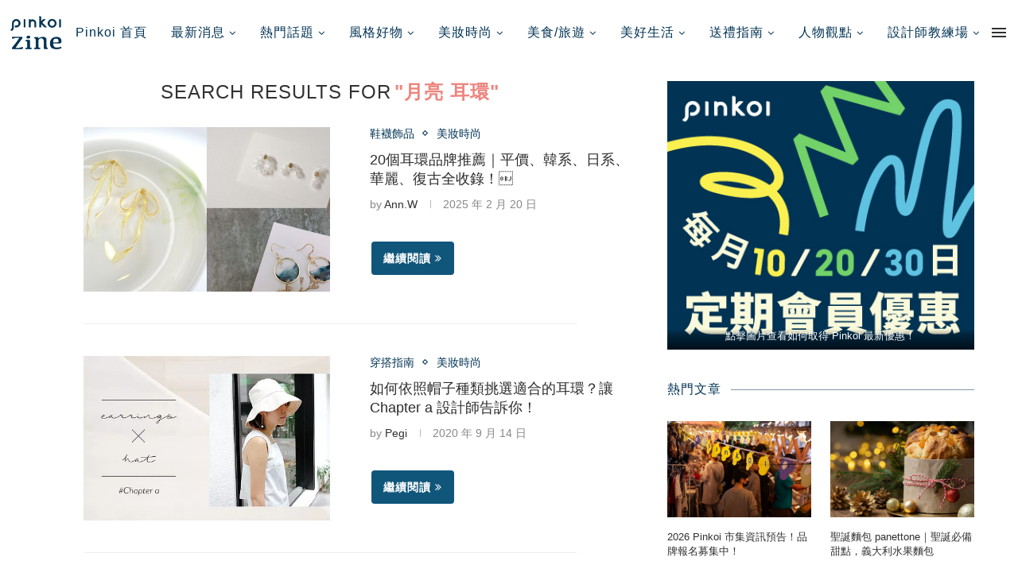

--- FILE ---
content_type: text/html; charset=UTF-8
request_url: https://blog.pinkoi.com/tw/?s=%E6%9C%88%E4%BA%AE+%E8%80%B3%E7%92%B0
body_size: 151183
content:
 <!DOCTYPE html> <html lang="zh-TW"> <head> <meta charset="UTF-8"> <meta http-equiv="X-UA-Compatible" content="IE=edge"> <meta name="viewport" content="width=device-width, initial-scale=1"> <link rel="profile" href="http://gmpg.org/xfn/11"/> <link rel="shortcut icon" href="//cdn02.pinkoi.com/wp-content/uploads/sites/7/2025/01/15162717/cropped-favicon_192x192.png" type="image/x-icon"/> <link rel="apple-touch-icon" sizes="180x180" href="//cdn02.pinkoi.com/wp-content/uploads/sites/7/2025/01/15162717/cropped-favicon_192x192.png"> <link rel="alternate" type="application/rss+xml" title="Pinkoi 設計誌 RSS Feed" href="feed/"/> <link rel="alternate" type="application/atom+xml" title="Pinkoi 設計誌 Atom Feed" href="feed/atom/"/> <link rel="pingback" href="xmlrpc.php"/> <link rel='preconnect' href="//fonts.googleapis.com/"/> <link rel='preconnect' href="//fonts.gstatic.com/"/> <meta http-equiv='x-dns-prefetch-control' content='on'> <link rel='dns-prefetch' href="//fonts.googleapis.com/"/> <link rel='dns-prefetch' href="//fonts.gstatic.com/"/> <link rel='dns-prefetch' href="//s.gravatar.com/"/> <link rel='dns-prefetch' href="//www.google-analytics.com/"/> <link rel='preload' as='image' href="//pinkoi-wp-blog.s3.ap-southeast-1.amazonaws.com/wp-content/uploads/sites/7/2021/04/01142648/Pinkoizine_navy.png" type='image/png'> <link rel='preload' as='font' href="wp-content/themes/soledad/fonts/fontawesome-webfont.woff2?v=4.7.0" type='font/woff2' crossorigin='anonymous'/> <meta name='robots' content='noindex, follow'/> <title>您正在找月亮 耳環 | Pinkoi 設計誌</title> <meta property="og:locale" content="zh_TW"/> <meta property="og:type" content="article"/> <meta property="og:title" content="您正在找月亮 耳環 | Pinkoi 設計誌"/> <meta property="og:url" content="https://blog.pinkoi.com/tw/search/月亮 耳環/"/> <meta property="og:site_name" content="Pinkoi 設計誌"/> <meta name="twitter:card" content="summary_large_image"/> <meta name="twitter:title" content="您正在找月亮 耳環 | Pinkoi 設計誌"/> <script type="application/ld+json" class="yoast-schema-graph">{"@context":"https://schema.org","@graph":[{"@type":"WebSite","@id":"https://blog.pinkoi.com/tw/#website","url":"https://blog.pinkoi.com/tw/","name":"Pinkoi \u8a2d\u8a08\u8a8c","description":"Pinkoi \u8a2d\u8a08\u8a8c\uff0c\u63a2\u7d22\u8cea\u611f\u751f\u6d3b\u597d\u7269\u3001\u6642\u5c1a\u8da8\u52e2\u3001\u5c45\u5bb6\u9078\u54c1\u3001\u7f8e\u98df\u9ad4\u9a57\u3001\u71b1\u9580\u8a71\u984c\u3001\u85dd\u8853\u8a2d\u8a08\u3001\u540d\u4eba\u5c08\u8a2a\u7b49\u8c50\u5bcc\u5167\u5bb9\u3002\u8b93 Pinkoi \u8a2d\u8a08\u8a8c\uff0c\u70ba\u4f60\u7684\u6bcf\u4e00\u65e5\u6ce8\u5165\u9748\u611f\u8207\u555f\u767c\uff0c\u7528\u6587\u5b57\u5e36\u9818\u8b80\u8005\u767c\u6398\u751f\u6d3b\u7684\u7f8e\u597d\u3002","potentialAction":[{"@type":"SearchAction","target":"https://blog.pinkoi.com/tw/?s={search_term_string}","query-input":"required name=search_term_string"}],"inLanguage":"zh-TW"},{"@type":["CollectionPage","SearchResultsPage"],"@id":"#webpage","url":"","name":"\u60a8\u6b63\u5728\u627e\u6708\u4eae \u8033\u74b0 | Pinkoi \u8a2d\u8a08\u8a8c","isPartOf":{"@id":"https://blog.pinkoi.com/tw/#website"},"breadcrumb":{"@id":"#breadcrumb"},"inLanguage":"zh-TW","potentialAction":[{"@type":"ReadAction","target":[""]}]},{"@type":"BreadcrumbList","@id":"#breadcrumb","itemListElement":[{"@type":"ListItem","position":1,"item":{"@id":"#webpage"}}]}]}</script> <link rel='dns-prefetch' href="//fonts.googleapis.com/"/> <link rel='dns-prefetch' href="//c0.wp.com/"/> <link rel='dns-prefetch' href="//i0.wp.com/"/> <link rel='dns-prefetch' href="//i1.wp.com/"/> <link rel='dns-prefetch' href="//i2.wp.com/"/> <link rel="alternate" type="application/rss+xml" title="訂閱《Pinkoi 設計誌》&raquo; 資訊提供" href="feed/"/> <link rel="alternate" type="application/rss+xml" title="訂閱《Pinkoi 設計誌》&raquo; 留言的資訊提供" href="comments/feed/"/> <link rel="alternate" type="application/rss+xml" title="訂閱《Pinkoi 設計誌》&raquo;「月亮 耳環」搜尋結果的資訊提供" href="search/%E6%9C%88%E4%BA%AE+%E8%80%B3%E7%92%B0/feed/rss2/"/> <script type="text/javascript">
/* <![CDATA[ */
window._wpemojiSettings = {"baseUrl":"https:\/\/s.w.org\/images\/core\/emoji\/15.0.3\/72x72\/","ext":".png","svgUrl":"https:\/\/s.w.org\/images\/core\/emoji\/15.0.3\/svg\/","svgExt":".svg","source":{"wpemoji":"https:\/\/blog.pinkoi.com\/tw\/wp-includes\/js\/wp-emoji.js?ver=6.5.7","twemoji":"https:\/\/blog.pinkoi.com\/tw\/wp-includes\/js\/twemoji.js?ver=6.5.7"}};
/**
 * @output wp-includes/js/wp-emoji-loader.js
 */

/**
 * Emoji Settings as exported in PHP via _print_emoji_detection_script().
 * @typedef WPEmojiSettings
 * @type {object}
 * @property {?object} source
 * @property {?string} source.concatemoji
 * @property {?string} source.twemoji
 * @property {?string} source.wpemoji
 * @property {?boolean} DOMReady
 * @property {?Function} readyCallback
 */

/**
 * Support tests.
 * @typedef SupportTests
 * @type {object}
 * @property {?boolean} flag
 * @property {?boolean} emoji
 */

/**
 * IIFE to detect emoji support and load Twemoji if needed.
 *
 * @param {Window} window
 * @param {Document} document
 * @param {WPEmojiSettings} settings
 */
( function wpEmojiLoader( window, document, settings ) {
	if ( typeof Promise === 'undefined' ) {
		return;
	}

	var sessionStorageKey = 'wpEmojiSettingsSupports';
	var tests = [ 'flag', 'emoji' ];

	/**
	 * Checks whether the browser supports offloading to a Worker.
	 *
	 * @since 6.3.0
	 *
	 * @private
	 *
	 * @returns {boolean}
	 */
	function supportsWorkerOffloading() {
		return (
			typeof Worker !== 'undefined' &&
			typeof OffscreenCanvas !== 'undefined' &&
			typeof URL !== 'undefined' &&
			URL.createObjectURL &&
			typeof Blob !== 'undefined'
		);
	}

	/**
	 * @typedef SessionSupportTests
	 * @type {object}
	 * @property {number} timestamp
	 * @property {SupportTests} supportTests
	 */

	/**
	 * Get support tests from session.
	 *
	 * @since 6.3.0
	 *
	 * @private
	 *
	 * @returns {?SupportTests} Support tests, or null if not set or older than 1 week.
	 */
	function getSessionSupportTests() {
		try {
			/** @type {SessionSupportTests} */
			var item = JSON.parse(
				sessionStorage.getItem( sessionStorageKey )
			);
			if (
				typeof item === 'object' &&
				typeof item.timestamp === 'number' &&
				new Date().valueOf() < item.timestamp + 604800 && // Note: Number is a week in seconds.
				typeof item.supportTests === 'object'
			) {
				return item.supportTests;
			}
		} catch ( e ) {}
		return null;
	}

	/**
	 * Persist the supports in session storage.
	 *
	 * @since 6.3.0
	 *
	 * @private
	 *
	 * @param {SupportTests} supportTests Support tests.
	 */
	function setSessionSupportTests( supportTests ) {
		try {
			/** @type {SessionSupportTests} */
			var item = {
				supportTests: supportTests,
				timestamp: new Date().valueOf()
			};

			sessionStorage.setItem(
				sessionStorageKey,
				JSON.stringify( item )
			);
		} catch ( e ) {}
	}

	/**
	 * Checks if two sets of Emoji characters render the same visually.
	 *
	 * This function may be serialized to run in a Worker. Therefore, it cannot refer to variables from the containing
	 * scope. Everything must be passed by parameters.
	 *
	 * @since 4.9.0
	 *
	 * @private
	 *
	 * @param {CanvasRenderingContext2D} context 2D Context.
	 * @param {string} set1 Set of Emoji to test.
	 * @param {string} set2 Set of Emoji to test.
	 *
	 * @return {boolean} True if the two sets render the same.
	 */
	function emojiSetsRenderIdentically( context, set1, set2 ) {
		// Cleanup from previous test.
		context.clearRect( 0, 0, context.canvas.width, context.canvas.height );
		context.fillText( set1, 0, 0 );
		var rendered1 = new Uint32Array(
			context.getImageData(
				0,
				0,
				context.canvas.width,
				context.canvas.height
			).data
		);

		// Cleanup from previous test.
		context.clearRect( 0, 0, context.canvas.width, context.canvas.height );
		context.fillText( set2, 0, 0 );
		var rendered2 = new Uint32Array(
			context.getImageData(
				0,
				0,
				context.canvas.width,
				context.canvas.height
			).data
		);

		return rendered1.every( function ( rendered2Data, index ) {
			return rendered2Data === rendered2[ index ];
		} );
	}

	/**
	 * Determines if the browser properly renders Emoji that Twemoji can supplement.
	 *
	 * This function may be serialized to run in a Worker. Therefore, it cannot refer to variables from the containing
	 * scope. Everything must be passed by parameters.
	 *
	 * @since 4.2.0
	 *
	 * @private
	 *
	 * @param {CanvasRenderingContext2D} context 2D Context.
	 * @param {string} type Whether to test for support of "flag" or "emoji".
	 * @param {Function} emojiSetsRenderIdentically Reference to emojiSetsRenderIdentically function, needed due to minification.
	 *
	 * @return {boolean} True if the browser can render emoji, false if it cannot.
	 */
	function browserSupportsEmoji( context, type, emojiSetsRenderIdentically ) {
		var isIdentical;

		switch ( type ) {
			case 'flag':
				/*
				 * Test for Transgender flag compatibility. Added in Unicode 13.
				 *
				 * To test for support, we try to render it, and compare the rendering to how it would look if
				 * the browser doesn't render it correctly (white flag emoji + transgender symbol).
				 */
				isIdentical = emojiSetsRenderIdentically(
					context,
					'\uD83C\uDFF3\uFE0F\u200D\u26A7\uFE0F', // as a zero-width joiner sequence
					'\uD83C\uDFF3\uFE0F\u200B\u26A7\uFE0F' // separated by a zero-width space
				);

				if ( isIdentical ) {
					return false;
				}

				/*
				 * Test for UN flag compatibility. This is the least supported of the letter locale flags,
				 * so gives us an easy test for full support.
				 *
				 * To test for support, we try to render it, and compare the rendering to how it would look if
				 * the browser doesn't render it correctly ([U] + [N]).
				 */
				isIdentical = emojiSetsRenderIdentically(
					context,
					'\uD83C\uDDFA\uD83C\uDDF3', // as the sequence of two code points
					'\uD83C\uDDFA\u200B\uD83C\uDDF3' // as the two code points separated by a zero-width space
				);

				if ( isIdentical ) {
					return false;
				}

				/*
				 * Test for English flag compatibility. England is a country in the United Kingdom, it
				 * does not have a two letter locale code but rather a five letter sub-division code.
				 *
				 * To test for support, we try to render it, and compare the rendering to how it would look if
				 * the browser doesn't render it correctly (black flag emoji + [G] + [B] + [E] + [N] + [G]).
				 */
				isIdentical = emojiSetsRenderIdentically(
					context,
					// as the flag sequence
					'\uD83C\uDFF4\uDB40\uDC67\uDB40\uDC62\uDB40\uDC65\uDB40\uDC6E\uDB40\uDC67\uDB40\uDC7F',
					// with each code point separated by a zero-width space
					'\uD83C\uDFF4\u200B\uDB40\uDC67\u200B\uDB40\uDC62\u200B\uDB40\uDC65\u200B\uDB40\uDC6E\u200B\uDB40\uDC67\u200B\uDB40\uDC7F'
				);

				return ! isIdentical;
			case 'emoji':
				/*
				 * Four and twenty blackbirds baked in a pie.
				 *
				 * To test for Emoji 15.0 support, try to render a new emoji: Blackbird.
				 *
				 * The Blackbird is a ZWJ sequence combining 🐦 Bird and ⬛ large black square.,
				 *
				 * 0x1F426 (\uD83D\uDC26) == Bird
				 * 0x200D == Zero-Width Joiner (ZWJ) that links the code points for the new emoji or
				 * 0x200B == Zero-Width Space (ZWS) that is rendered for clients not supporting the new emoji.
				 * 0x2B1B == Large Black Square
				 *
				 * When updating this test for future Emoji releases, ensure that individual emoji that make up the
				 * sequence come from older emoji standards.
				 */
				isIdentical = emojiSetsRenderIdentically(
					context,
					'\uD83D\uDC26\u200D\u2B1B', // as the zero-width joiner sequence
					'\uD83D\uDC26\u200B\u2B1B' // separated by a zero-width space
				);

				return ! isIdentical;
		}

		return false;
	}

	/**
	 * Checks emoji support tests.
	 *
	 * This function may be serialized to run in a Worker. Therefore, it cannot refer to variables from the containing
	 * scope. Everything must be passed by parameters.
	 *
	 * @since 6.3.0
	 *
	 * @private
	 *
	 * @param {string[]} tests Tests.
	 * @param {Function} browserSupportsEmoji Reference to browserSupportsEmoji function, needed due to minification.
	 * @param {Function} emojiSetsRenderIdentically Reference to emojiSetsRenderIdentically function, needed due to minification.
	 *
	 * @return {SupportTests} Support tests.
	 */
	function testEmojiSupports( tests, browserSupportsEmoji, emojiSetsRenderIdentically ) {
		var canvas;
		if (
			typeof WorkerGlobalScope !== 'undefined' &&
			self instanceof WorkerGlobalScope
		) {
			canvas = new OffscreenCanvas( 300, 150 ); // Dimensions are default for HTMLCanvasElement.
		} else {
			canvas = document.createElement( 'canvas' );
		}

		var context = canvas.getContext( '2d', { willReadFrequently: true } );

		/*
		 * Chrome on OS X added native emoji rendering in M41. Unfortunately,
		 * it doesn't work when the font is bolder than 500 weight. So, we
		 * check for bold rendering support to avoid invisible emoji in Chrome.
		 */
		context.textBaseline = 'top';
		context.font = '600 32px Arial';

		var supports = {};
		tests.forEach( function ( test ) {
			supports[ test ] = browserSupportsEmoji( context, test, emojiSetsRenderIdentically );
		} );
		return supports;
	}

	/**
	 * Adds a script to the head of the document.
	 *
	 * @ignore
	 *
	 * @since 4.2.0
	 *
	 * @param {string} src The url where the script is located.
	 *
	 * @return {void}
	 */
	function addScript( src ) {
		var script = document.createElement( 'script' );
		script.src = src;
		script.defer = true;
		document.head.appendChild( script );
	}

	settings.supports = {
		everything: true,
		everythingExceptFlag: true
	};

	// Create a promise for DOMContentLoaded since the worker logic may finish after the event has fired.
	var domReadyPromise = new Promise( function ( resolve ) {
		document.addEventListener( 'DOMContentLoaded', resolve, {
			once: true
		} );
	} );

	// Obtain the emoji support from the browser, asynchronously when possible.
	new Promise( function ( resolve ) {
		var supportTests = getSessionSupportTests();
		if ( supportTests ) {
			resolve( supportTests );
			return;
		}

		if ( supportsWorkerOffloading() ) {
			try {
				// Note that the functions are being passed as arguments due to minification.
				var workerScript =
					'postMessage(' +
					testEmojiSupports.toString() +
					'(' +
					[
						JSON.stringify( tests ),
						browserSupportsEmoji.toString(),
						emojiSetsRenderIdentically.toString()
					].join( ',' ) +
					'));';
				var blob = new Blob( [ workerScript ], {
					type: 'text/javascript'
				} );
				var worker = new Worker( URL.createObjectURL( blob ), { name: 'wpTestEmojiSupports' } );
				worker.onmessage = function ( event ) {
					supportTests = event.data;
					setSessionSupportTests( supportTests );
					worker.terminate();
					resolve( supportTests );
				};
				return;
			} catch ( e ) {}
		}

		supportTests = testEmojiSupports( tests, browserSupportsEmoji, emojiSetsRenderIdentically );
		setSessionSupportTests( supportTests );
		resolve( supportTests );
	} )
		// Once the browser emoji support has been obtained from the session, finalize the settings.
		.then( function ( supportTests ) {
			/*
			 * Tests the browser support for flag emojis and other emojis, and adjusts the
			 * support settings accordingly.
			 */
			for ( var test in supportTests ) {
				settings.supports[ test ] = supportTests[ test ];

				settings.supports.everything =
					settings.supports.everything && settings.supports[ test ];

				if ( 'flag' !== test ) {
					settings.supports.everythingExceptFlag =
						settings.supports.everythingExceptFlag &&
						settings.supports[ test ];
				}
			}

			settings.supports.everythingExceptFlag =
				settings.supports.everythingExceptFlag &&
				! settings.supports.flag;

			// Sets DOMReady to false and assigns a ready function to settings.
			settings.DOMReady = false;
			settings.readyCallback = function () {
				settings.DOMReady = true;
			};
		} )
		.then( function () {
			return domReadyPromise;
		} )
		.then( function () {
			// When the browser can not render everything we need to load a polyfill.
			if ( ! settings.supports.everything ) {
				settings.readyCallback();

				var src = settings.source || {};

				if ( src.concatemoji ) {
					addScript( src.concatemoji );
				} else if ( src.wpemoji && src.twemoji ) {
					addScript( src.twemoji );
					addScript( src.wpemoji );
				}
			}
		} );
} )( window, document, window._wpemojiSettings );

/* ]]> */
</script> <style id='wp-emoji-styles-inline-css' type='text/css'> img.wp-smiley, img.emoji { display: inline !important; border: none !important; box-shadow: none !important; height: 1em !important; width: 1em !important; margin: 0 0.07em !important; vertical-align: -0.1em !important; background: none !important; padding: 0 !important; } </style> <link rel='stylesheet' id='wp-block-library-css' href="//c0.wp.com/c/6.5.7/wp-includes/css/dist/block-library/style.css" type='text/css' media='all'/> <style id='wp-block-library-inline-css' type='text/css'> .has-text-align-justify{text-align:justify;} </style> <style id='wp-block-library-theme-inline-css' type='text/css'> .wp-block-audio figcaption{ color:#555; font-size:13px; text-align:center; } .is-dark-theme .wp-block-audio figcaption{ color:#ffffffa6; } .wp-block-audio{ margin:0 0 1em; } .wp-block-code{ border:1px solid #ccc; border-radius:4px; font-family:Menlo,Consolas,monaco,monospace; padding:.8em 1em; } .wp-block-embed figcaption{ color:#555; font-size:13px; text-align:center; } .is-dark-theme .wp-block-embed figcaption{ color:#ffffffa6; } .wp-block-embed{ margin:0 0 1em; } .blocks-gallery-caption{ color:#555; font-size:13px; text-align:center; } .is-dark-theme .blocks-gallery-caption{ color:#ffffffa6; } .wp-block-image figcaption{ color:#555; font-size:13px; text-align:center; } .is-dark-theme .wp-block-image figcaption{ color:#ffffffa6; } .wp-block-image{ margin:0 0 1em; } .wp-block-pullquote{ border-bottom:4px solid; border-top:4px solid; color:currentColor; margin-bottom:1.75em; } .wp-block-pullquote cite,.wp-block-pullquote footer,.wp-block-pullquote__citation{ color:currentColor; font-size:.8125em; font-style:normal; text-transform:uppercase; } .wp-block-quote{ border-left:.25em solid; margin:0 0 1.75em; padding-left:1em; } .wp-block-quote cite,.wp-block-quote footer{ color:currentColor; font-size:.8125em; font-style:normal; position:relative; } .wp-block-quote.has-text-align-right{ border-left:none; border-right:.25em solid; padding-left:0; padding-right:1em; } .wp-block-quote.has-text-align-center{ border:none; padding-left:0; } .wp-block-quote.is-large,.wp-block-quote.is-style-large,.wp-block-quote.is-style-plain{ border:none; } .wp-block-search .wp-block-search__label{ font-weight:700; } .wp-block-search__button{ border:1px solid #ccc; padding:.375em .625em; } :where(.wp-block-group.has-background){ padding:1.25em 2.375em; } .wp-block-separator.has-css-opacity{ opacity:.4; } .wp-block-separator{ border:none; border-bottom:2px solid; margin-left:auto; margin-right:auto; } .wp-block-separator.has-alpha-channel-opacity{ opacity:1; } .wp-block-separator:not(.is-style-wide):not(.is-style-dots){ width:100px; } .wp-block-separator.has-background:not(.is-style-dots){ border-bottom:none; height:1px; } .wp-block-separator.has-background:not(.is-style-wide):not(.is-style-dots){ height:2px; } .wp-block-table{ margin:0 0 1em; } .wp-block-table td,.wp-block-table th{ word-break:normal; } .wp-block-table figcaption{ color:#555; font-size:13px; text-align:center; } .is-dark-theme .wp-block-table figcaption{ color:#ffffffa6; } .wp-block-video figcaption{ color:#555; font-size:13px; text-align:center; } .is-dark-theme .wp-block-video figcaption{ color:#ffffffa6; } .wp-block-video{ margin:0 0 1em; } .wp-block-template-part.has-background{ margin-bottom:0; margin-top:0; padding:1.25em 2.375em; } </style> <link rel='stylesheet' id='create-block-starter-block-block-css' href="wp-content/plugins/starter-block/build/style-index.css?ver=1660535437" type='text/css' media='all'/> <link rel='stylesheet' id='mediaelement-css' href="//c0.wp.com/c/6.5.7/wp-includes/js/mediaelement/mediaelementplayer-legacy.min.css" type='text/css' media='all'/> <link rel='stylesheet' id='wp-mediaelement-css' href="//c0.wp.com/c/6.5.7/wp-includes/js/mediaelement/wp-mediaelement.css" type='text/css' media='all'/> <style id='classic-theme-styles-inline-css' type='text/css'> /** * These rules are needed for backwards compatibility. * They should match the button element rules in the base theme.json file. */ .wp-block-button__link { color: #ffffff; background-color: #32373c; border-radius: 9999px; /* 100% causes an oval, but any explicit but really high value retains the pill shape. */ /* This needs a low specificity so it won't override the rules from the button element if defined in theme.json. */ box-shadow: none; text-decoration: none; /* The extra 2px are added to size solids the same as the outline versions.*/ padding: calc(0.667em + 2px) calc(1.333em + 2px); font-size: 1.125em; } .wp-block-file__button { background: #32373c; color: #ffffff; text-decoration: none; } </style> <style id='global-styles-inline-css' type='text/css'> body{--wp--preset--color--black: #000000;--wp--preset--color--cyan-bluish-gray: #abb8c3;--wp--preset--color--white: #ffffff;--wp--preset--color--pale-pink: #f78da7;--wp--preset--color--vivid-red: #cf2e2e;--wp--preset--color--luminous-vivid-orange: #ff6900;--wp--preset--color--luminous-vivid-amber: #fcb900;--wp--preset--color--light-green-cyan: #7bdcb5;--wp--preset--color--vivid-green-cyan: #00d084;--wp--preset--color--pale-cyan-blue: #8ed1fc;--wp--preset--color--vivid-cyan-blue: #0693e3;--wp--preset--color--vivid-purple: #9b51e0;--wp--preset--gradient--vivid-cyan-blue-to-vivid-purple: linear-gradient(135deg,rgba(6,147,227,1) 0%,rgb(155,81,224) 100%);--wp--preset--gradient--light-green-cyan-to-vivid-green-cyan: linear-gradient(135deg,rgb(122,220,180) 0%,rgb(0,208,130) 100%);--wp--preset--gradient--luminous-vivid-amber-to-luminous-vivid-orange: linear-gradient(135deg,rgba(252,185,0,1) 0%,rgba(255,105,0,1) 100%);--wp--preset--gradient--luminous-vivid-orange-to-vivid-red: linear-gradient(135deg,rgba(255,105,0,1) 0%,rgb(207,46,46) 100%);--wp--preset--gradient--very-light-gray-to-cyan-bluish-gray: linear-gradient(135deg,rgb(238,238,238) 0%,rgb(169,184,195) 100%);--wp--preset--gradient--cool-to-warm-spectrum: linear-gradient(135deg,rgb(74,234,220) 0%,rgb(151,120,209) 20%,rgb(207,42,186) 40%,rgb(238,44,130) 60%,rgb(251,105,98) 80%,rgb(254,248,76) 100%);--wp--preset--gradient--blush-light-purple: linear-gradient(135deg,rgb(255,206,236) 0%,rgb(152,150,240) 100%);--wp--preset--gradient--blush-bordeaux: linear-gradient(135deg,rgb(254,205,165) 0%,rgb(254,45,45) 50%,rgb(107,0,62) 100%);--wp--preset--gradient--luminous-dusk: linear-gradient(135deg,rgb(255,203,112) 0%,rgb(199,81,192) 50%,rgb(65,88,208) 100%);--wp--preset--gradient--pale-ocean: linear-gradient(135deg,rgb(255,245,203) 0%,rgb(182,227,212) 50%,rgb(51,167,181) 100%);--wp--preset--gradient--electric-grass: linear-gradient(135deg,rgb(202,248,128) 0%,rgb(113,206,126) 100%);--wp--preset--gradient--midnight: linear-gradient(135deg,rgb(2,3,129) 0%,rgb(40,116,252) 100%);--wp--preset--font-size--small: 12px;--wp--preset--font-size--medium: 20px;--wp--preset--font-size--large: 32px;--wp--preset--font-size--x-large: 42px;--wp--preset--font-size--normal: 14px;--wp--preset--font-size--huge: 42px;--wp--preset--spacing--20: 0.44rem;--wp--preset--spacing--30: 0.67rem;--wp--preset--spacing--40: 1rem;--wp--preset--spacing--50: 1.5rem;--wp--preset--spacing--60: 2.25rem;--wp--preset--spacing--70: 3.38rem;--wp--preset--spacing--80: 5.06rem;--wp--preset--shadow--natural: 6px 6px 9px rgba(0, 0, 0, 0.2);--wp--preset--shadow--deep: 12px 12px 50px rgba(0, 0, 0, 0.4);--wp--preset--shadow--sharp: 6px 6px 0px rgba(0, 0, 0, 0.2);--wp--preset--shadow--outlined: 6px 6px 0px -3px rgba(255, 255, 255, 1), 6px 6px rgba(0, 0, 0, 1);--wp--preset--shadow--crisp: 6px 6px 0px rgba(0, 0, 0, 1);}:where(.is-layout-flex){gap: 0.5em;}:where(.is-layout-grid){gap: 0.5em;}body .is-layout-flex{display: flex;}body .is-layout-flex{flex-wrap: wrap;align-items: center;}body .is-layout-flex > *{margin: 0;}body .is-layout-grid{display: grid;}body .is-layout-grid > *{margin: 0;}:where(.wp-block-columns.is-layout-flex){gap: 2em;}:where(.wp-block-columns.is-layout-grid){gap: 2em;}:where(.wp-block-post-template.is-layout-flex){gap: 1.25em;}:where(.wp-block-post-template.is-layout-grid){gap: 1.25em;}.has-black-color{color: var(--wp--preset--color--black) !important;}.has-cyan-bluish-gray-color{color: var(--wp--preset--color--cyan-bluish-gray) !important;}.has-white-color{color: var(--wp--preset--color--white) !important;}.has-pale-pink-color{color: var(--wp--preset--color--pale-pink) !important;}.has-vivid-red-color{color: var(--wp--preset--color--vivid-red) !important;}.has-luminous-vivid-orange-color{color: var(--wp--preset--color--luminous-vivid-orange) !important;}.has-luminous-vivid-amber-color{color: var(--wp--preset--color--luminous-vivid-amber) !important;}.has-light-green-cyan-color{color: var(--wp--preset--color--light-green-cyan) !important;}.has-vivid-green-cyan-color{color: var(--wp--preset--color--vivid-green-cyan) !important;}.has-pale-cyan-blue-color{color: var(--wp--preset--color--pale-cyan-blue) !important;}.has-vivid-cyan-blue-color{color: var(--wp--preset--color--vivid-cyan-blue) !important;}.has-vivid-purple-color{color: var(--wp--preset--color--vivid-purple) !important;}.has-black-background-color{background-color: var(--wp--preset--color--black) !important;}.has-cyan-bluish-gray-background-color{background-color: var(--wp--preset--color--cyan-bluish-gray) !important;}.has-white-background-color{background-color: var(--wp--preset--color--white) !important;}.has-pale-pink-background-color{background-color: var(--wp--preset--color--pale-pink) !important;}.has-vivid-red-background-color{background-color: var(--wp--preset--color--vivid-red) !important;}.has-luminous-vivid-orange-background-color{background-color: var(--wp--preset--color--luminous-vivid-orange) !important;}.has-luminous-vivid-amber-background-color{background-color: var(--wp--preset--color--luminous-vivid-amber) !important;}.has-light-green-cyan-background-color{background-color: var(--wp--preset--color--light-green-cyan) !important;}.has-vivid-green-cyan-background-color{background-color: var(--wp--preset--color--vivid-green-cyan) !important;}.has-pale-cyan-blue-background-color{background-color: var(--wp--preset--color--pale-cyan-blue) !important;}.has-vivid-cyan-blue-background-color{background-color: var(--wp--preset--color--vivid-cyan-blue) !important;}.has-vivid-purple-background-color{background-color: var(--wp--preset--color--vivid-purple) !important;}.has-black-border-color{border-color: var(--wp--preset--color--black) !important;}.has-cyan-bluish-gray-border-color{border-color: var(--wp--preset--color--cyan-bluish-gray) !important;}.has-white-border-color{border-color: var(--wp--preset--color--white) !important;}.has-pale-pink-border-color{border-color: var(--wp--preset--color--pale-pink) !important;}.has-vivid-red-border-color{border-color: var(--wp--preset--color--vivid-red) !important;}.has-luminous-vivid-orange-border-color{border-color: var(--wp--preset--color--luminous-vivid-orange) !important;}.has-luminous-vivid-amber-border-color{border-color: var(--wp--preset--color--luminous-vivid-amber) !important;}.has-light-green-cyan-border-color{border-color: var(--wp--preset--color--light-green-cyan) !important;}.has-vivid-green-cyan-border-color{border-color: var(--wp--preset--color--vivid-green-cyan) !important;}.has-pale-cyan-blue-border-color{border-color: var(--wp--preset--color--pale-cyan-blue) !important;}.has-vivid-cyan-blue-border-color{border-color: var(--wp--preset--color--vivid-cyan-blue) !important;}.has-vivid-purple-border-color{border-color: var(--wp--preset--color--vivid-purple) !important;}.has-vivid-cyan-blue-to-vivid-purple-gradient-background{background: var(--wp--preset--gradient--vivid-cyan-blue-to-vivid-purple) !important;}.has-light-green-cyan-to-vivid-green-cyan-gradient-background{background: var(--wp--preset--gradient--light-green-cyan-to-vivid-green-cyan) !important;}.has-luminous-vivid-amber-to-luminous-vivid-orange-gradient-background{background: var(--wp--preset--gradient--luminous-vivid-amber-to-luminous-vivid-orange) !important;}.has-luminous-vivid-orange-to-vivid-red-gradient-background{background: var(--wp--preset--gradient--luminous-vivid-orange-to-vivid-red) !important;}.has-very-light-gray-to-cyan-bluish-gray-gradient-background{background: var(--wp--preset--gradient--very-light-gray-to-cyan-bluish-gray) !important;}.has-cool-to-warm-spectrum-gradient-background{background: var(--wp--preset--gradient--cool-to-warm-spectrum) !important;}.has-blush-light-purple-gradient-background{background: var(--wp--preset--gradient--blush-light-purple) !important;}.has-blush-bordeaux-gradient-background{background: var(--wp--preset--gradient--blush-bordeaux) !important;}.has-luminous-dusk-gradient-background{background: var(--wp--preset--gradient--luminous-dusk) !important;}.has-pale-ocean-gradient-background{background: var(--wp--preset--gradient--pale-ocean) !important;}.has-electric-grass-gradient-background{background: var(--wp--preset--gradient--electric-grass) !important;}.has-midnight-gradient-background{background: var(--wp--preset--gradient--midnight) !important;}.has-small-font-size{font-size: var(--wp--preset--font-size--small) !important;}.has-medium-font-size{font-size: var(--wp--preset--font-size--medium) !important;}.has-large-font-size{font-size: var(--wp--preset--font-size--large) !important;}.has-x-large-font-size{font-size: var(--wp--preset--font-size--x-large) !important;} .wp-block-navigation a:where(:not(.wp-element-button)){color: inherit;} :where(.wp-block-post-template.is-layout-flex){gap: 1.25em;}:where(.wp-block-post-template.is-layout-grid){gap: 1.25em;} :where(.wp-block-columns.is-layout-flex){gap: 2em;}:where(.wp-block-columns.is-layout-grid){gap: 2em;} .wp-block-pullquote{font-size: 1.5em;line-height: 1.6;} </style> <link rel='stylesheet' id='penci-fonts-css' href="//fonts.googleapis.com/css?family=PT+Serif%3A300%2C300italic%2C400%2C400italic%2C500%2C500italic%2C700%2C700italic%2C800%2C800italic%7CPlayfair+Display+SC%3A300%2C300italic%2C400%2C400italic%2C500%2C500italic%2C700%2C700italic%2C800%2C800italic%7CMontserrat%3A300%2C300italic%2C400%2C400italic%2C500%2C500italic%2C700%2C700italic%2C800%2C800italic%7CArial%3A300%2C300italic%2C400%2C400italic%2C500%2C500italic%2C700%2C700italic%2C800%2C800italic%26subset%3Dlatin%2Ccyrillic%2Ccyrillic-ext%2Cgreek%2Cgreek-ext%2Clatin-ext&#038;display=swap&#038;ver=1.0" type='text/css' media='all'/> <link rel='stylesheet' id='penci-main-style-css' href="wp-content/themes/soledad/main.min.css?ver=7.7.1" type='text/css' media='all'/> <link rel='stylesheet' id='penci_style-css' href="wp-content/themes/soledad/style.css?ver=7.7.1" type='text/css' media='all'/> <link rel='stylesheet' id='tablepress-default-css' href="wp-content/plugins/tablepress/css/build/default.css?ver=2.3" type='text/css' media='all'/> <link rel='stylesheet' id='penci-soledad-customizer-css' href="wp-content/uploads/sites/7/pencidesign/customizer-style_blog-7.min.css?version=1736930411" type='text/css' media='all'/> <script type="text/javascript" src="https://c0.wp.com/c/6.5.7/wp-includes/js/jquery/jquery.js" id="jquery-core-js"></script> <link rel="https://api.w.org/" href="wp-json/"/> <style id="wplmi-inline-css" type="text/css"> span.wplmi-user-avatar { width: 16px;display: inline-block !important;flex-shrink: 0; } img.wplmi-elementor-avatar { border-radius: 100%;margin-right: 3px; } #post-modified-info { text-align:right; font-size:8px; color: #888888; } </style> <script>(function(w,d,s,l,i){w[l]=w[l]||[];w[l].push({'gtm.start':
new Date().getTime(),event:'gtm.js'});var f=d.getElementsByTagName(s)[0],
j=d.createElement(s),dl=l!='dataLayer'?'&l='+l:'';j.async=true;j.src=
'https://www.googletagmanager.com/gtm.js?id='+i+dl;f.parentNode.insertBefore(j,f);
})(window,document,'script','dataLayer','GTM-MQFQMFN');</script> <script async src="https://www.googletagmanager.com/gtag/js?id=G-JTZ1FE28RR"></script> <script>
  window.dataLayer = window.dataLayer || [];
  function gtag(){dataLayer.push(arguments);}
  gtag('js', new Date());

  gtag('config', 'G-JTZ1FE28RR');
</script> <script src="https://cdn02.pinkoi.com/media/dist/offsite/zineLibs.js?t=202511261934"></script> <script src="https://cdn02.pinkoi.com/media/dist/offsite/zine.js?v=202511261934"></script> <script>
  if (window.zine && typeof window.zine.default === 'function') {
    window.zine.default();
  }
</script> <style type='text/css'>img#wpstats{display:none}</style> <script>
var penciBlocksArray=[];
var portfolioDataJs = portfolioDataJs || [];var PENCILOCALCACHE = {};
		(function () {
				"use strict";
		
				PENCILOCALCACHE = {
					data: {},
					remove: function ( ajaxFilterItem ) {
						delete PENCILOCALCACHE.data[ajaxFilterItem];
					},
					exist: function ( ajaxFilterItem ) {
						return PENCILOCALCACHE.data.hasOwnProperty( ajaxFilterItem ) && PENCILOCALCACHE.data[ajaxFilterItem] !== null;
					},
					get: function ( ajaxFilterItem ) {
						return PENCILOCALCACHE.data[ajaxFilterItem];
					},
					set: function ( ajaxFilterItem, cachedData ) {
						PENCILOCALCACHE.remove( ajaxFilterItem );
						PENCILOCALCACHE.data[ajaxFilterItem] = cachedData;
					}
				};
			}
		)();function penciBlock() {
		    this.atts_json = '';
		    this.content = '';
		}</script> <script type="application/ld+json">{
    "@context": "https:\/\/schema.org\/",
    "@type": "organization",
    "@id": "#organization",
    "logo": {
        "@type": "ImageObject",
        "url": "https:\/\/pinkoi-wp-blog.s3.ap-southeast-1.amazonaws.com\/wp-content\/uploads\/sites\/7\/2021\/04\/01142648\/Pinkoizine_navy.png"
    },
    "url": "https:\/\/blog.pinkoi.com\/tw\/",
    "name": "Pinkoi \u8a2d\u8a08\u8a8c",
    "description": "Pinkoi \u8a2d\u8a08\u8a8c\uff0c\u63a2\u7d22\u8cea\u611f\u751f\u6d3b\u597d\u7269\u3001\u6642\u5c1a\u8da8\u52e2\u3001\u5c45\u5bb6\u9078\u54c1\u3001\u7f8e\u98df\u9ad4\u9a57\u3001\u71b1\u9580\u8a71\u984c\u3001\u85dd\u8853\u8a2d\u8a08\u3001\u540d\u4eba\u5c08\u8a2a\u7b49\u8c50\u5bcc\u5167\u5bb9\u3002\u8b93 Pinkoi \u8a2d\u8a08\u8a8c\uff0c\u70ba\u4f60\u7684\u6bcf\u4e00\u65e5\u6ce8\u5165\u9748\u611f\u8207\u555f\u767c\uff0c\u7528\u6587\u5b57\u5e36\u9818\u8b80\u8005\u767c\u6398\u751f\u6d3b\u7684\u7f8e\u597d\u3002"
}</script><script type="application/ld+json">{
    "@context": "https:\/\/schema.org\/",
    "@type": "WebSite",
    "name": "Pinkoi \u8a2d\u8a08\u8a8c",
    "alternateName": "Pinkoi \u8a2d\u8a08\u8a8c\uff0c\u63a2\u7d22\u8cea\u611f\u751f\u6d3b\u597d\u7269\u3001\u6642\u5c1a\u8da8\u52e2\u3001\u5c45\u5bb6\u9078\u54c1\u3001\u7f8e\u98df\u9ad4\u9a57\u3001\u71b1\u9580\u8a71\u984c\u3001\u85dd\u8853\u8a2d\u8a08\u3001\u540d\u4eba\u5c08\u8a2a\u7b49\u8c50\u5bcc\u5167\u5bb9\u3002\u8b93 Pinkoi \u8a2d\u8a08\u8a8c\uff0c\u70ba\u4f60\u7684\u6bcf\u4e00\u65e5\u6ce8\u5165\u9748\u611f\u8207\u555f\u767c\uff0c\u7528\u6587\u5b57\u5e36\u9818\u8b80\u8005\u767c\u6398\u751f\u6d3b\u7684\u7f8e\u597d\u3002",
    "url": "https:\/\/blog.pinkoi.com\/tw\/"
}</script><script type="application/ld+json">{
    "@context": "https:\/\/schema.org\/",
    "@type": "BreadcrumbList",
    "itemListElement": [
        {
            "@type": "ListItem",
            "position": 1,
            "item": {
                "@id": "https:\/\/blog.pinkoi.com\/tw",
                "name": "Home"
            }
        },
        {
            "@type": "ListItem",
            "position": 2,
            "item": {
                "@id": "https:\/\/blog.pinkoi.com\/tw\/search\/%E6%9C%88%E4%BA%AE+%E8%80%B3%E7%92%B0\/",
                "name": "Search &quot;\u6708\u4eae \u8033\u74b0&quot;"
            }
        }
    ]
}</script><link rel="icon" href="//cdn02.pinkoi.com/wp-content/uploads/sites/7/2025/01/15162717/cropped-favicon_192x192.png" sizes="32x32"/> <link rel="icon" href="//cdn02.pinkoi.com/wp-content/uploads/sites/7/2025/01/15162717/cropped-favicon_192x192.png" sizes="192x192"/> <link rel="apple-touch-icon" href="//cdn02.pinkoi.com/wp-content/uploads/sites/7/2025/01/15162717/cropped-favicon_192x192.png"/> <meta name="msapplication-TileImage" content="https://cdn02.pinkoi.com/wp-content/uploads/sites/7/2025/01/15162717/cropped-favicon_192x192.png"/> <script async src="https://securepubads.g.doubleclick.net/tag/js/gpt.js"></script> <script async>
const UNIT_ID = '/23212980789/zine_unit';

const SLOT_LIST = [
    {
        unit: UNIT_ID,
        class: 'panel-top-container',
        size: [386, 356]
    },
    {
        unit: UNIT_ID,
        class: 'below-search-container',
        size: [386, 543]
    },
    {
        unit: UNIT_ID,
        class: 'panel-bottom-container',
        size: [386, 714],
    },
    {
        unit: UNIT_ID,
        class: 'post-inside-container',
        size: [620, 150],
    },
    {
        unit: UNIT_ID,
        class: 'post-bottom-container',
        size: [620, 238],
    }
];

window.googletag = window.googletag || { cmd: [] };

const parseCookie = function () {
    const cookieObj = {};
    const cookieAry = document.cookie.split(';');
    let cookie;

    for (let i = 0, l = cookieAry.length; i < l; ++i) {
        cookie = cookieAry[i].trim();
        cookie = cookie.split('=');

        cookieObj[cookie[0]] = cookie[1];
    }

    return cookieObj;
};

const initGoogleTag = async () => {
    googletag.cmd.push(function () {

        // define slot
        SLOT_LIST.forEach((slot) => {
            const containers = document.getElementsByClassName(slot.class);
            Array.from(containers).forEach((container, containerIndex) => {
                const uniqueId = slot.class + '-' + containerIndex;
                container.id = uniqueId;

                googletag
                    .defineSlot(slot.unit, slot.size, uniqueId)
                    .setForceSafeFrame(true)
                    .addService(googletag.pubads());
            });
        });
        
        googletag.pubads().addEventListener('slotRenderEnded', function (event) {
            if (event.isEmpty) {
              return;
            }

            const slotId = event.slot.getSlotElementId();
            
            const slotContainer = document.getElementById(slotId);
            const safeframe = slotContainer.querySelector(
                'iframe[id^="google_ads_iframe"]'
            );
            
            safeframe.onload = function () {
                const viewId = sessionStorage.getItem('koi2_storage_viewid');
                const cookie = parseCookie();

                safeframe.contentWindow.postMessage(
                    {
                        type: 'pinkoi-gam-config',
                        selector: 'ins[data-pinkoi-gam-client="data-pinkoi-gam"]',
                        viewId: JSON.parse(viewId),
                        containerId: slotId,
                        href: window.location.href,
                        mb: cookie.b,
                    },
                    '*'
                );
            };

            window.addEventListener('message', function (event) {
                const type = event.data.type;
                const containerId = event.data.container_id;
                if (type === 'pinkoi-gam-layout-change' && containerId === slotId) {
                    safeframe.style.display = 'block';
                    safeframe.style.width = '100%';
                    safeframe.style.height = `${event.data.dimension.height}px`;
                    safeframe.height = `${event.data.dimension.height}px`;

                    slotContainer.children[0].style.width = '100%';
                    slotContainer.children[0].style.height = `${event.data.dimension.height}px`;
                }
            });

            event.slot.setSafeFrameConfig({
                allowOverlayExpansion: true,
                allowPushExpansion: true,
            });
        });
        
        googletag.pubads().collapseEmptyDivs();
        googletag.pubads().enableSingleRequest();
        googletag.enableServices();
        googletag.pubads().refresh();

    });
};

const checkTimerId = setInterval(function() {
    if (window.__P_BASE_STORAGE__) {
      initGoogleTag();
      clearInterval(checkTimerId);
    }
}, 100);

setTimeout(function() {
  clearInterval(checkTimerId);
}, 10000);
</script> </head> <body class="search search-results penci-vernav-cparent penci-hbg-cparent elementor-default elementor-kit-3"> <a id="close-sidebar-nav" class="header-6"><i class="penci-faicon fa fa-close"></i></a> <nav id="sidebar-nav" class="header-6" role="navigation" itemscope itemtype="https://schema.org/SiteNavigationElement"> <div id="sidebar-nav-logo"> <a href="./"><img src="//pinkoi-wp-blog.s3.ap-southeast-1.amazonaws.com/wp-content/uploads/2021/02/04110443/logo%402x-18.png" alt="Pinkoi 設計誌"/></a> </div> <div class="header-social sidebar-nav-social"> <div class="inner-header-social"> <a href="//www.facebook.com/ilovepinkoi" rel="nofollow" target="_blank"><i class="penci-faicon fa fa-facebook"></i></a> <a href="//www.instagram.com/ilovepinkoi/" rel="nofollow" target="_blank"><i class="penci-faicon fa fa-instagram"></i></a> <a href="//www.youtube.com/channel/UCZEAIk9o4KM0IgPvikm7wFQ" rel="nofollow" target="_blank"><i class="penci-faicon fa fa-youtube-play"></i></a> </div> </div> <ul id="menu-primary-menu" class="menu"><li id="menu-item-16297" class="menu-item menu-item-type-custom menu-item-object-custom menu-item-16297"><a target="_blank" href="//www.pinkoi.com/?ref=blog">Pinkoi 首頁</a></li> <li id="menu-item-8172" class="menu-item menu-item-type-taxonomy menu-item-object-category penci-mega-menu menu-item-has-children menu-item-8172"><a target="_blank" href="category/news/">最新消息</a> <ul class="sub-menu"> <li id="menu-item-0" class="menu-item-0"><div class="penci-megamenu"> <div class="penci-mega-child-categories"> <a class="mega-cat-child cat-active" href="category/news/expo/" data-id="penci-mega-32"><span>展覽活動</span></a> <a class="mega-cat-child" href="category/news/promotion/" data-id="penci-mega-28"><span>優惠攻略</span></a> <a class="mega-cat-child" href="category/news/pinkoi-updates/" data-id="penci-mega-21"><span>Pinkoi 快訊</span></a> </div> <div class="penci-content-megamenu penci-mega-fullct"> <div class="penci-mega-latest-posts col-mn-6 mega-row-1"> <div class="penci-mega-row penci-mega-32 row-active"> <div class="penci-mega-post"> <div class="penci-mega-thumbnail"> <a class="penci-image-holder" style="background-image: url('https://cdn02.pinkoi.com/wp-content/uploads/sites/7/2026/01/12121743/IMG_5411.jpg')" href="news/expo/pinkoi-2026market/" title="2026 Pinkoi 市集資訊預告！品牌報名募集中！"> </a> </div> <div class="penci-mega-meta"> <h3 class="post-mega-title"> <a href="news/expo/pinkoi-2026market/" title="2026 Pinkoi 市集資訊預告！品牌報名募集中！">2026 Pinkoi 市集資訊預告！品牌報名募集中！</a> </h3> <p class="penci-mega-date"><time class="entry-date updated" datetime="2026-01-23T10:30:26+08:00">2026 年 1 月 23 日</time></p> </div> </div> <div class="penci-mega-post"> <div class="penci-mega-thumbnail"> <a class="penci-image-holder" style="background-image: url('https://cdn02.pinkoi.com/wp-content/uploads/sites/7/2024/10/15213222/20240625_PDF.jpg')" href="news/2024_pinkoi_design_fest/" title="最盛大萬人交換禮物！Pinkoi Design Fest 打造全台最早聖誕市集，設計師聯名系列套票限量開賣"> </a> </div> <div class="penci-mega-meta"> <h3 class="post-mega-title"> <a href="news/2024_pinkoi_design_fest/" title="最盛大萬人交換禮物！Pinkoi Design Fest 打造全台最早聖誕市集，設計師聯名系列套票限量開賣">最盛大萬人交換禮物！Pinkoi Design Fest 打造全台最早聖誕市集，設計師聯名系列套票限量開賣</a> </h3> <p class="penci-mega-date"><time class="entry-date updated" datetime="2025-11-20T15:49:47+08:00">2025 年 11 月 20 日</time></p> </div> </div> <div class="penci-mega-post"> <div class="penci-mega-thumbnail"> <a class="penci-image-holder" style="background-image: url('https://cdn02.pinkoi.com/wp-content/uploads/sites/7/2023/09/15121709/%E8%A8%AD%E8%A8%88%E8%AA%8C-1.jpg')" href="news/2023-pinkoi-design-fest/" title="2023 Pinkoi Design Fest 瘋設祭登場！6 大活動亮點，攜手 6 地 162 間設計品牌，打造「跨境 X 設計」策展盛會，早鳥票限量開賣！"> </a> </div> <div class="penci-mega-meta"> <h3 class="post-mega-title"> <a href="news/2023-pinkoi-design-fest/" title="2023 Pinkoi Design Fest 瘋設祭登場！6 大活動亮點，攜手 6 地 162 間設計品牌，打造「跨境 X 設計」策展盛會，早鳥票限量開賣！">2023 Pinkoi Design Fest 瘋設祭登場！6 大活動亮點，攜手 6 地 162 間設計品牌，打造「跨境 X 設計」策展盛會，早鳥票限量開賣！</a> </h3> <p class="penci-mega-date"><time class="entry-date updated" datetime="2023-12-01T12:41:35+08:00">2023 年 12 月 1 日</time></p> </div> </div> <div class="penci-mega-post"> <div class="penci-mega-thumbnail"> <a class="penci-image-holder" style="background-image: url('https://cdn02.pinkoi.com/wp-content/uploads/sites/7/2023/08/30142933/%E7%B8%AE.png')" href="lifestyle/takao-shops/" title="那些年，那幾間最令人難忘的在地小店（打狗篇）｜【Pinkoi 小編散散步】之 2023 年高雄口袋名單㊙版"> </a> </div> <div class="penci-mega-meta"> <h3 class="post-mega-title"> <a href="lifestyle/takao-shops/" title="那些年，那幾間最令人難忘的在地小店（打狗篇）｜【Pinkoi 小編散散步】之 2023 年高雄口袋名單㊙版">那些年，那幾間最令人難忘的在地小店（打狗篇）｜【Pinkoi 小編散散步】之 2023 年高雄口袋名單㊙版</a> </h3> <p class="penci-mega-date"><time class="entry-date updated" datetime="2023-08-30T14:35:39+08:00">2023 年 8 月 30 日</time></p> </div> </div> <div class="penci-mega-post"> <div class="penci-mega-thumbnail"> <a class="penci-image-holder" style="background-image: url('https://cdn02.pinkoi.com/wp-content/uploads/sites/7/2023/04/20221613/zine-1200x675-1.jpg')" href="news/expo/pinkoi-esg-coffee-law/" title="Pinkoi X COFFEE LAW 綠色生活快閃店限定登場！期間獨家聯名咖啡甜點、綠色友善商品展、Nike循環再製手作坊等精彩活動一次滿足"> </a> </div> <div class="penci-mega-meta"> <h3 class="post-mega-title"> <a href="news/expo/pinkoi-esg-coffee-law/" title="Pinkoi X COFFEE LAW 綠色生活快閃店限定登場！期間獨家聯名咖啡甜點、綠色友善商品展、Nike循環再製手作坊等精彩活動一次滿足">Pinkoi X COFFEE LAW 綠色生活快閃店限定登場！期間獨家聯名咖啡甜點、綠色友善商品展、Nike循環再製手作坊等精彩活動一次滿足</a> </h3> <p class="penci-mega-date"><time class="entry-date updated" datetime="2023-04-21T10:21:39+08:00">2023 年 4 月 21 日</time></p> </div> </div> <div class="penci-mega-post"> <div class="penci-mega-thumbnail"> <a class="penci-image-holder" style="background-image: url('https://cdn02.pinkoi.com/wp-content/uploads/sites/7/2023/03/15125014/1-22.jpg')" href="news/expo/street-photography/" title="你到底在拍什麼？十種風格，帶你認識街頭攝影的迷人之處！"> </a> </div> <div class="penci-mega-meta"> <h3 class="post-mega-title"> <a href="news/expo/street-photography/" title="你到底在拍什麼？十種風格，帶你認識街頭攝影的迷人之處！">你到底在拍什麼？十種風格，帶你認識街頭攝影的迷人之處！</a> </h3> <p class="penci-mega-date"><time class="entry-date updated" datetime="2023-03-15T12:57:47+08:00">2023 年 3 月 15 日</time></p> </div> </div> </div> <div class="penci-mega-row penci-mega-28"> <div class="penci-mega-post"> <div class="penci-mega-thumbnail"> <a class="penci-image-holder" style="background-image: url('https://cdn02.pinkoi.com/wp-content/uploads/sites/7/2024/06/07073229/%E6%96%87%E5%8C%96%E5%B9%A3.jpg')" href="news/2406-cultural-points/" title="2026文化幣能買什麼？台北/台中/台南/高雄文化幣使用店家一覽！"> </a> </div> <div class="penci-mega-meta"> <h3 class="post-mega-title"> <a href="news/2406-cultural-points/" title="2026文化幣能買什麼？台北/台中/台南/高雄文化幣使用店家一覽！">2026文化幣能買什麼？台北/台中/台南/高雄文化幣使用店家一覽！</a> </h3> <p class="penci-mega-date"><time class="entry-date updated" datetime="2025-06-26T17:39:05+08:00">2025 年 6 月 26 日</time></p> </div> </div> <div class="penci-mega-post"> <div class="penci-mega-thumbnail"> <a class="penci-image-holder" style="background-image: url('https://cdn02.pinkoi.com/wp-content/uploads/sites/7/2022/10/27180605/Open-Noti_Pinkoi-Zine-featured-image-webp-1200x675-1-scaled.jpg')" href="news/pinkoi-1111-one-dollar/" title="【Pinkoi 2022 雙 11 優惠・NT$1 好禮天天搶】超詳細優惠攻略懶人包"> </a> </div> <div class="penci-mega-meta"> <h3 class="post-mega-title"> <a href="news/pinkoi-1111-one-dollar/" title="【Pinkoi 2022 雙 11 優惠・NT$1 好禮天天搶】超詳細優惠攻略懶人包">【Pinkoi 2022 雙 11 優惠・NT$1 好禮天天搶】超詳細優惠攻略懶人包</a> </h3> <p class="penci-mega-date"><time class="entry-date updated" datetime="2022-11-22T16:21:50+08:00">2022 年 11 月 22 日</time></p> </div> </div> <div class="penci-mega-post"> <div class="penci-mega-thumbnail"> <a class="penci-image-holder" style="background-image: url('https://cdn02.pinkoi.com/wp-content/uploads/sites/7/2022/08/05115231/fb_1200x800.jpg')" href="news/pinkoi-app/" title="Pinkoi APP 會員獨享報你知"> </a> </div> <div class="penci-mega-meta"> <h3 class="post-mega-title"> <a href="news/pinkoi-app/" title="Pinkoi APP 會員獨享報你知">Pinkoi APP 會員獨享報你知</a> </h3> <p class="penci-mega-date"><time class="entry-date updated" datetime="2022-08-31T15:19:24+08:00">2022 年 8 月 31 日</time></p> </div> </div> <div class="penci-mega-post"> <div class="penci-mega-thumbnail"> <a class="penci-image-holder" style="background-image: url('https://cdn02.pinkoi.com/wp-content/uploads/sites/7/2021/09/24112756/Herobanner-1-1.webp')" href="news/4nezmwka/" title="【Pinkoi 週年慶全攻略】2022 Pinkoi 十週年怎麼買最划算，看這篇就對了！"> </a> </div> <div class="penci-mega-meta"> <h3 class="post-mega-title"> <a href="news/4nezmwka/" title="【Pinkoi 週年慶全攻略】2022 Pinkoi 十週年怎麼買最划算，看這篇就對了！">【Pinkoi 週年慶全攻略】2022 Pinkoi 十週年怎麼買最划算，看這篇就對了！</a> </h3> <p class="penci-mega-date"><time class="entry-date updated" datetime="2022-01-25T16:27:05+08:00">2022 年 1 月 25 日</time></p> </div> </div> <div class="penci-mega-post"> <div class="penci-mega-thumbnail"> <a class="penci-image-holder" style="background-image: url('https://cdn02.pinkoi.com/wp-content/uploads/sites/7/2021/04/20212944/FotoJet-3-2.jpg')" href="news/2104-mothers-day/" title="2026 媽媽生日禮物整理！如何安排一日行程、挑選餐廳就看這篇。"> </a> </div> <div class="penci-mega-meta"> <h3 class="post-mega-title"> <a href="news/2104-mothers-day/" title="2026 媽媽生日禮物整理！如何安排一日行程、挑選餐廳就看這篇。">2026 媽媽生日禮物整理！如何安排一日行程、挑選餐廳就看這篇。</a> </h3> <p class="penci-mega-date"><time class="entry-date updated" datetime="2022-10-25T14:36:09+08:00">2022 年 10 月 25 日</time></p> </div> </div> <div class="penci-mega-post"> <div class="penci-mega-thumbnail"> <a class="penci-image-holder" style="background-image: url('https://cdn02.pinkoi.com/wp-content/uploads/sites/7/2021/04/16232152/%E6%AF%8D%E8%A6%AA%E7%AF%80%E6%B4%BB%E5%8B%95%E8%A6%8F%E5%8A%83%E7%AF%84%E4%BE%8B-ijaz-rafi-xLA0XpFpe0U-unsplash.jpg')" href="news/2103-motherday-sale/" title="行銷人看過來！2026母親節活動3大購物趨勢、5個創意活動規劃案例、10句超好用文案範本"> </a> </div> <div class="penci-mega-meta"> <h3 class="post-mega-title"> <a href="news/2103-motherday-sale/" title="行銷人看過來！2026母親節活動3大購物趨勢、5個創意活動規劃案例、10句超好用文案範本">行銷人看過來！2026母親節活動3大購物趨勢、5個創意活動規劃案例、10句超好用文案範本</a> </h3> <p class="penci-mega-date"><time class="entry-date updated" datetime="2024-03-18T10:26:20+08:00">2024 年 3 月 18 日</time></p> </div> </div> </div> <div class="penci-mega-row penci-mega-21"> <div class="penci-mega-post"> <div class="penci-mega-thumbnail"> <a class="penci-image-holder" style="background-image: url('https://cdn02.pinkoi.com/wp-content/uploads/sites/7/2026/01/12121743/IMG_5411.jpg')" href="news/expo/pinkoi-2026market/" title="2026 Pinkoi 市集資訊預告！品牌報名募集中！"> </a> </div> <div class="penci-mega-meta"> <h3 class="post-mega-title"> <a href="news/expo/pinkoi-2026market/" title="2026 Pinkoi 市集資訊預告！品牌報名募集中！">2026 Pinkoi 市集資訊預告！品牌報名募集中！</a> </h3> <p class="penci-mega-date"><time class="entry-date updated" datetime="2026-01-23T10:30:26+08:00">2026 年 1 月 23 日</time></p> </div> </div> <div class="penci-mega-post"> <div class="penci-mega-thumbnail"> <a class="penci-image-holder" style="background-image: url('https://cdn02.pinkoi.com/wp-content/uploads/sites/7/2024/11/26153419/googleUAC_1200x628-1.jpg')" href="news/pinkoi-updates/2411-xmas-charity/" title="2024 公益聖誕禮物募集中！送愛心給唐寶寶、身心障礙青年"> </a> </div> <div class="penci-mega-meta"> <h3 class="post-mega-title"> <a href="news/pinkoi-updates/2411-xmas-charity/" title="2024 公益聖誕禮物募集中！送愛心給唐寶寶、身心障礙青年">2024 公益聖誕禮物募集中！送愛心給唐寶寶、身心障礙青年</a> </h3> <p class="penci-mega-date"><time class="entry-date updated" datetime="2024-12-13T15:23:59+08:00">2024 年 12 月 13 日</time></p> </div> </div> <div class="penci-mega-post"> <div class="penci-mega-thumbnail"> <a class="penci-image-holder" style="background-image: url('https://cdn02.pinkoi.com/wp-content/uploads/sites/7/2024/07/15184313/Pinkoi-Design-Awards-2024-1.png')" href="news/%e4%ba%9e%e6%b4%b2%e6%8c%87%e6%a8%99%e8%a8%ad%e8%a8%88%e5%a4%a7%e7%8d%8e-pinkoi-design-awards%ef%bc%8c%e6%84%9f%e6%80%a7%e7%be%8e%e5%ad%b8%e8%88%87%e7%90%86%e6%80%a7%e6%95%b8%e6%93%9a%e4%b8%a6/" title="亞洲指標設計大獎 Pinkoi Design Awards，感性美學與理性數據並重揭設計外銷新星！蕭青陽、TSUTAYA BOOKSTORE 等五地評審肯定台灣文創能量，印花樂、台電文創、Mao&#8217;s 樂陶陶抱得年度三大獎項"> </a> </div> <div class="penci-mega-meta"> <h3 class="post-mega-title"> <a href="news/%e4%ba%9e%e6%b4%b2%e6%8c%87%e6%a8%99%e8%a8%ad%e8%a8%88%e5%a4%a7%e7%8d%8e-pinkoi-design-awards%ef%bc%8c%e6%84%9f%e6%80%a7%e7%be%8e%e5%ad%b8%e8%88%87%e7%90%86%e6%80%a7%e6%95%b8%e6%93%9a%e4%b8%a6/" title="亞洲指標設計大獎 Pinkoi Design Awards，感性美學與理性數據並重揭設計外銷新星！蕭青陽、TSUTAYA BOOKSTORE 等五地評審肯定台灣文創能量，印花樂、台電文創、Mao&#8217;s 樂陶陶抱得年度三大獎項">亞洲指標設計大獎 Pinkoi Design Awards，感性美學與理性數據並重揭設計外銷新星！蕭青陽、TSUTAYA BOOKSTORE 等五地評審肯定台灣文創能量，印花樂、台電文創、Mao&#038;#8&#8230;</a> </h3> <p class="penci-mega-date"><time class="entry-date updated" datetime="2024-07-15T18:44:48+08:00">2024 年 7 月 15 日</time></p> </div> </div> <div class="penci-mega-post"> <div class="penci-mega-thumbnail"> <a class="penci-image-holder" style="background-image: url('https://cdn02.pinkoi.com/wp-content/uploads/sites/7/2024/05/13105741/%E9%99%90%E9%87%8F%E9%9F%B3%E9%9F%BF%E7%85%A7%E7%89%87.webp')" href="news/century21-pinkoi-voice-box/" title="21 世紀不動產 x Pinkoi 聯手推出品牌音箱，再邀新人預約賞屋抽 AirPods 3！"> </a> </div> <div class="penci-mega-meta"> <h3 class="post-mega-title"> <a href="news/century21-pinkoi-voice-box/" title="21 世紀不動產 x Pinkoi 聯手推出品牌音箱，再邀新人預約賞屋抽 AirPods 3！">21 世紀不動產 x Pinkoi 聯手推出品牌音箱，再邀新人預約賞屋抽 AirPods 3！</a> </h3> <p class="penci-mega-date"><time class="entry-date updated" datetime="2024-05-21T18:03:05+08:00">2024 年 5 月 21 日</time></p> </div> </div> <div class="penci-mega-post"> <div class="penci-mega-thumbnail"> <a class="penci-image-holder" style="background-image: url('https://cdn02.pinkoi.com/wp-content/uploads/sites/7/2024/02/05000636/hero-banner.jpg')" href="news/pinkoi-updates/ctbc_bank/" title="致少年，一份彌足珍貴的禮物：【台日品牌華麗陣容】助學 520！Pinkoi 公益「文具箱」暖心認購中"> </a> </div> <div class="penci-mega-meta"> <h3 class="post-mega-title"> <a href="news/pinkoi-updates/ctbc_bank/" title="致少年，一份彌足珍貴的禮物：【台日品牌華麗陣容】助學 520！Pinkoi 公益「文具箱」暖心認購中">致少年，一份彌足珍貴的禮物：【台日品牌華麗陣容】助學 520！Pinkoi 公益「文具箱」暖心認購中</a> </h3> <p class="penci-mega-date"><time class="entry-date updated" datetime="2024-02-05T22:15:03+08:00">2024 年 2 月 5 日</time></p> </div> </div> <div class="penci-mega-post"> <div class="penci-mega-thumbnail"> <a class="penci-image-holder" style="background-image: url('https://cdn02.pinkoi.com/wp-content/uploads/sites/7/2023/11/16164000/APP_banner-9.jpg')" href="news/2023-xmas-charity/" title="2023 聖誕禮物募集中！送愛心給唐寶寶、身心障礙青年"> </a> </div> <div class="penci-mega-meta"> <h3 class="post-mega-title"> <a href="news/2023-xmas-charity/" title="2023 聖誕禮物募集中！送愛心給唐寶寶、身心障礙青年">2023 聖誕禮物募集中！送愛心給唐寶寶、身心障礙青年</a> </h3> <p class="penci-mega-date"><time class="entry-date updated" datetime="2024-11-26T15:30:30+08:00">2024 年 11 月 26 日</time></p> </div> </div> </div> </div> </div> </div></li> </ul> </li> <li id="menu-item-8173" class="menu-item menu-item-type-taxonomy menu-item-object-category penci-mega-menu menu-item-has-children menu-item-8173"><a target="_blank" href="category/hot-topics/">熱門話題</a> <ul class="sub-menu"> <li class="menu-item-0"><div class="penci-megamenu"> <div class="penci-mega-child-categories"> <a class="mega-cat-child cat-active" href="category/hot-topics/relationships/" data-id="penci-mega-29"><span>兩性關係</span></a> <a class="mega-cat-child" href="category/hot-topics/horoscope/" data-id="penci-mega-37"><span>星座/運勢</span></a> <a class="mega-cat-child" href="category/hot-topics/discovery/" data-id="penci-mega-9"><span>生活發現</span></a> <a class="mega-cat-child" href="category/hot-topics/art-design/" data-id="penci-mega-13"><span>藝術設計</span></a> <a class="mega-cat-child" href="category/hot-topics/movie-series/" data-id="penci-mega-17"><span>電影影集</span></a> <a class="mega-cat-child" href="category/hot-topics/sport-health/" data-id="penci-mega-27"><span>健身樂活</span></a> </div> <div class="penci-content-megamenu penci-mega-fullct"> <div class="penci-mega-latest-posts col-mn-6 mega-row-1"> <div class="penci-mega-row penci-mega-29 row-active"> <div class="penci-mega-post"> <div class="penci-mega-thumbnail"> <a class="penci-image-holder" style="background-image: url('https://cdn02.pinkoi.com/wp-content/uploads/sites/7/2025/01/25104704/%E6%9C%89%E8%B6%A3-%E6%83%85%E4%BE%B6%E6%9A%B1%E7%A8%B1.jpg')" href="hot-topics/relationships/2501-cute-couple-nicknames/" title="有趣情侶暱稱 Top10！讓感情升溫的超肉麻提案，你和另一半敢說出口嗎？"> </a> </div> <div class="penci-mega-meta"> <h3 class="post-mega-title"> <a href="hot-topics/relationships/2501-cute-couple-nicknames/" title="有趣情侶暱稱 Top10！讓感情升溫的超肉麻提案，你和另一半敢說出口嗎？">有趣情侶暱稱 Top10！讓感情升溫的超肉麻提案，你和另一半敢說出口嗎？</a> </h3> <p class="penci-mega-date"><time class="entry-date updated" datetime="2025-02-11T10:19:17+08:00">2025 年 2 月 11 日</time></p> </div> </div> <div class="penci-mega-post"> <div class="penci-mega-thumbnail"> <a class="penci-image-holder" style="background-image: url('https://cdn02.pinkoi.com/wp-content/uploads/sites/7/2024/07/11122929/%E6%84%9B%E4%B9%8B%E8%AA%9E.jpg')" href="hot-topics/2407-love-language/" title="什麼是「愛之語」？掌握 5 種愛的語言，建立有意義的愛情/人際關係！"> </a> </div> <div class="penci-mega-meta"> <h3 class="post-mega-title"> <a href="hot-topics/2407-love-language/" title="什麼是「愛之語」？掌握 5 種愛的語言，建立有意義的愛情/人際關係！">什麼是「愛之語」？掌握 5 種愛的語言，建立有意義的愛情/人際關係！</a> </h3> <p class="penci-mega-date"><time class="entry-date updated" datetime="2024-10-23T18:00:12+08:00">2024 年 10 月 23 日</time></p> </div> </div> <div class="penci-mega-post"> <div class="penci-mega-thumbnail"> <a class="penci-image-holder" style="background-image: url('https://cdn02.pinkoi.com/wp-content/uploads/sites/7/2024/06/26171954/%E6%88%AA%E5%9C%96-2024-06-26-%E4%B8%8B%E5%8D%885.13.23-1.jpg')" href="hot-topics/relationships/2406-emotional-value/" title="情緒價值是什麼？4 個心法給足伴侶情緒價值，關係更緊密！"> </a> </div> <div class="penci-mega-meta"> <h3 class="post-mega-title"> <a href="hot-topics/relationships/2406-emotional-value/" title="情緒價值是什麼？4 個心法給足伴侶情緒價值，關係更緊密！">情緒價值是什麼？4 個心法給足伴侶情緒價值，關係更緊密！</a> </h3> <p class="penci-mega-date"><time class="entry-date updated" datetime="2024-07-19T18:07:03+08:00">2024 年 7 月 19 日</time></p> </div> </div> <div class="penci-mega-post"> <div class="penci-mega-thumbnail"> <a class="penci-image-holder" style="background-image: url('https://cdn02.pinkoi.com/wp-content/uploads/sites/7/2023/08/23150749/AnyConv.com__1-23.jpg')" href="hot-topics/pua/" title="戀愛中的你千萬要注意！八題測出你容易被PUA的指數，別被操控感情了！"> </a> </div> <div class="penci-mega-meta"> <h3 class="post-mega-title"> <a href="hot-topics/pua/" title="戀愛中的你千萬要注意！八題測出你容易被PUA的指數，別被操控感情了！">戀愛中的你千萬要注意！八題測出你容易被PUA的指數，別被操控感情了！</a> </h3> <p class="penci-mega-date"><time class="entry-date updated" datetime="2023-08-23T15:13:53+08:00">2023 年 8 月 23 日</time></p> </div> </div> <div class="penci-mega-post"> <div class="penci-mega-thumbnail"> <a class="penci-image-holder" style="background-image: url('https://cdn02.pinkoi.com/wp-content/uploads/sites/7/2023/08/10143703/big-2.jpg')" href="hot-topics/relationships/2308-love-struck/" title="「戀愛腦」是什麼意思？哪些人容易有？超簡單自我檢測看你中了沒"> </a> </div> <div class="penci-mega-meta"> <h3 class="post-mega-title"> <a href="hot-topics/relationships/2308-love-struck/" title="「戀愛腦」是什麼意思？哪些人容易有？超簡單自我檢測看你中了沒">「戀愛腦」是什麼意思？哪些人容易有？超簡單自我檢測看你中了沒</a> </h3> <p class="penci-mega-date"><time class="entry-date updated" datetime="2023-08-21T22:02:04+08:00">2023 年 8 月 21 日</time></p> </div> </div> <div class="penci-mega-post"> <div class="penci-mega-thumbnail"> <a class="penci-image-holder" style="background-image: url('https://cdn02.pinkoi.com/wp-content/uploads/sites/7/2023/08/06020220/%E6%80%8E%E9%BA%BC%E5%91%8A%E7%99%BD.jpg')" href="hot-topics/2308-confess-ones-love/" title="怎麼告白成功率最高？最浪漫的15種告白方法＆告白禮物推薦"> </a> </div> <div class="penci-mega-meta"> <h3 class="post-mega-title"> <a href="hot-topics/2308-confess-ones-love/" title="怎麼告白成功率最高？最浪漫的15種告白方法＆告白禮物推薦">怎麼告白成功率最高？最浪漫的15種告白方法＆告白禮物推薦</a> </h3> <p class="penci-mega-date"><time class="entry-date updated" datetime="2025-06-17T11:11:05+08:00">2025 年 6 月 17 日</time></p> </div> </div> </div> <div class="penci-mega-row penci-mega-37"> <div class="penci-mega-post"> <div class="penci-mega-thumbnail"> <a class="penci-image-holder" style="background-image: url('https://cdn02.pinkoi.com/wp-content/uploads/sites/7/2025/12/18102553/%E7%81%AB%E8%B1%A1%E6%98%9F%E5%BA%A7.webp')" href="hot-topics/2512-fire-signs-traits/" title="火象星座特質完整解析：牡羊、獅子、射手性格特點與愛情配對指南"> </a> </div> <div class="penci-mega-meta"> <h3 class="post-mega-title"> <a href="hot-topics/2512-fire-signs-traits/" title="火象星座特質完整解析：牡羊、獅子、射手性格特點與愛情配對指南">火象星座特質完整解析：牡羊、獅子、射手性格特點與愛情配對指南</a> </h3> <p class="penci-mega-date"><time class="entry-date updated" datetime="2025-12-19T10:16:45+08:00">2025 年 12 月 19 日</time></p> </div> </div> <div class="penci-mega-post"> <div class="penci-mega-thumbnail"> <a class="penci-image-holder" style="background-image: url('https://cdn02.pinkoi.com/wp-content/uploads/sites/7/2025/12/01222307/%E9%8B%AF%E7%9F%B3.jpg')" href="hot-topics/horoscope/2512-zircon/" title="鋯石是什麼？是天然還是人工？與鑽石、水鑽差別一次看懂！"> </a> </div> <div class="penci-mega-meta"> <h3 class="post-mega-title"> <a href="hot-topics/horoscope/2512-zircon/" title="鋯石是什麼？是天然還是人工？與鑽石、水鑽差別一次看懂！">鋯石是什麼？是天然還是人工？與鑽石、水鑽差別一次看懂！</a> </h3> <p class="penci-mega-date"><time class="entry-date updated" datetime="2025-12-11T18:05:34+08:00">2025 年 12 月 11 日</time></p> </div> </div> <div class="penci-mega-post"> <div class="penci-mega-thumbnail"> <a class="penci-image-holder" style="background-image: url('https://cdn02.pinkoi.com/wp-content/uploads/sites/7/2025/11/27155656/%E9%A1%AF%E5%8C%96%E6%B3%95%E5%89%87-1.png')" href="hot-topics/2511-manifestation-law/" title="2026 顯化法則全攻略：顯化愛情、財富、事業的最新實踐方法"> </a> </div> <div class="penci-mega-meta"> <h3 class="post-mega-title"> <a href="hot-topics/2511-manifestation-law/" title="2026 顯化法則全攻略：顯化愛情、財富、事業的最新實踐方法">2026 顯化法則全攻略：顯化愛情、財富、事業的最新實踐方法</a> </h3> <p class="penci-mega-date"><time class="entry-date updated" datetime="2025-11-27T16:09:06+08:00">2025 年 11 月 27 日</time></p> </div> </div> <div class="penci-mega-post"> <div class="penci-mega-thumbnail"> <a class="penci-image-holder" style="background-image: url('https://cdn02.pinkoi.com/wp-content/uploads/sites/7/2025/11/11131251/%E4%BA%94%E8%A1%8C%E6%B0%B4%E6%99%B6.jpg')" href="hot-topics/horoscope/2511-crystals-five-elements/" title="五行水晶開運全攻略！一文掌握五行屬性分類和相生搭配，打造好運體質"> </a> </div> <div class="penci-mega-meta"> <h3 class="post-mega-title"> <a href="hot-topics/horoscope/2511-crystals-five-elements/" title="五行水晶開運全攻略！一文掌握五行屬性分類和相生搭配，打造好運體質">五行水晶開運全攻略！一文掌握五行屬性分類和相生搭配，打造好運體質</a> </h3> <p class="penci-mega-date"><time class="entry-date updated" datetime="2025-11-13T15:35:58+08:00">2025 年 11 月 13 日</time></p> </div> </div> <div class="penci-mega-post"> <div class="penci-mega-thumbnail"> <a class="penci-image-holder" style="background-image: url('https://cdn02.pinkoi.com/wp-content/uploads/sites/7/2025/11/10102644/Zine-Featured-Jill.png')" href="hot-topics/2511-mercury-retrograde/" title="水逆意思一次搞懂！2025 最後一場水逆 × 2026 星象預告及應對指南"> </a> </div> <div class="penci-mega-meta"> <h3 class="post-mega-title"> <a href="hot-topics/2511-mercury-retrograde/" title="水逆意思一次搞懂！2025 最後一場水逆 × 2026 星象預告及應對指南">水逆意思一次搞懂！2025 最後一場水逆 × 2026 星象預告及應對指南</a> </h3> <p class="penci-mega-date"><time class="entry-date updated" datetime="2025-11-20T15:46:04+08:00">2025 年 11 月 20 日</time></p> </div> </div> <div class="penci-mega-post"> <div class="penci-mega-thumbnail"> <a class="penci-image-holder" style="background-image: url('https://cdn02.pinkoi.com/wp-content/uploads/sites/7/2025/11/02233747/%E9%98%BF%E9%AD%AF%E6%B2%99%E5%8A%9F%E6%95%88.jpg')" href="hot-topics/2511-arusha-effect/" title="阿魯沙是什麼？一篇認識阿魯沙 5 大功效、適合人群和正確佩戴方式"> </a> </div> <div class="penci-mega-meta"> <h3 class="post-mega-title"> <a href="hot-topics/2511-arusha-effect/" title="阿魯沙是什麼？一篇認識阿魯沙 5 大功效、適合人群和正確佩戴方式">阿魯沙是什麼？一篇認識阿魯沙 5 大功效、適合人群和正確佩戴方式</a> </h3> <p class="penci-mega-date"><time class="entry-date updated" datetime="2025-11-06T18:49:09+08:00">2025 年 11 月 6 日</time></p> </div> </div> </div> <div class="penci-mega-row penci-mega-9"> <div class="penci-mega-post"> <div class="penci-mega-thumbnail"> <a class="penci-image-holder" style="background-image: url('https://cdn02.pinkoi.com/wp-content/uploads/sites/7/2026/01/02122405/%E5%88%9D%E4%B8%80%E8%B5%B0%E6%98%A5.webp')" href="hot-topics/2512-lunar-new-year-outing/" title="2026 初一走春完整指南：吉時方位、全台景點推薦，新年開運就看這篇！"> </a> </div> <div class="penci-mega-meta"> <h3 class="post-mega-title"> <a href="hot-topics/2512-lunar-new-year-outing/" title="2026 初一走春完整指南：吉時方位、全台景點推薦，新年開運就看這篇！">2026 初一走春完整指南：吉時方位、全台景點推薦，新年開運就看這篇！</a> </h3> <p class="penci-mega-date"><time class="entry-date updated" datetime="2026-01-22T17:40:54+08:00">2026 年 1 月 22 日</time></p> </div> </div> <div class="penci-mega-post"> <div class="penci-mega-thumbnail"> <a class="penci-image-holder" style="background-image: url('https://cdn02.pinkoi.com/wp-content/uploads/sites/7/2025/11/28150646/%E4%B8%89%E9%BA%97%E9%B7%97%E8%A7%92%E8%89%B2%E5%90%8D%E5%AD%97-1.png')" href="hot-topics/2511-sanrio-character-introduction/" title="2026 三麗鷗角色名字大全：經典角色列表、人氣排行與完整介紹"> </a> </div> <div class="penci-mega-meta"> <h3 class="post-mega-title"> <a href="hot-topics/2511-sanrio-character-introduction/" title="2026 三麗鷗角色名字大全：經典角色列表、人氣排行與完整介紹">2026 三麗鷗角色名字大全：經典角色列表、人氣排行與完整介紹</a> </h3> <p class="penci-mega-date"><time class="entry-date updated" datetime="2025-11-28T15:19:37+08:00">2025 年 11 月 28 日</time></p> </div> </div> <div class="penci-mega-post"> <div class="penci-mega-thumbnail"> <a class="penci-image-holder" style="background-image: url('https://cdn02.pinkoi.com/wp-content/uploads/sites/7/2025/11/04232607/%E5%9C%9F%E5%9C%B0%E5%85%AC%E6%80%8E%E9%BA%BC%E6%8B%9C%EF%BC%9F%E6%8B%9C%E5%9C%9F%E5%9C%B0%E5%85%AC%E6%99%82%E9%96%93%E3%80%81%E6%B5%81%E7%A8%8B%E5%8F%8A%E4%BE%9B%E5%93%81%E6%BA%96%E5%82%99%E6%94%BB%E7%95%A5%E4%B8%80%E6%AC%A1%E7%9C%8B%EF%BC%81.webp')" href="hot-topics/2511-earthdeity-worship/" title="土地公怎麼拜？拜土地公時間、流程、禁忌及供品準備攻略一次看！"> </a> </div> <div class="penci-mega-meta"> <h3 class="post-mega-title"> <a href="hot-topics/2511-earthdeity-worship/" title="土地公怎麼拜？拜土地公時間、流程、禁忌及供品準備攻略一次看！">土地公怎麼拜？拜土地公時間、流程、禁忌及供品準備攻略一次看！</a> </h3> <p class="penci-mega-date"><time class="entry-date updated" datetime="2025-11-06T18:03:33+08:00">2025 年 11 月 6 日</time></p> </div> </div> <div class="penci-mega-post"> <div class="penci-mega-thumbnail"> <a class="penci-image-holder" style="background-image: url('https://cdn02.pinkoi.com/wp-content/uploads/sites/7/2025/09/30175027/BT21-%E6%98%AF%E4%BB%80%E9%BA%BC%EF%BC%9FBT21-%E8%A7%92%E8%89%B2%E4%BB%8B%E7%B4%B9%E8%88%87-BTS-%E6%88%90%E5%93%A1%E5%B0%8D%E7%85%A7.webp')" href="hot-topics/2510-bt21-character/" title="BT21 是什麼？BT21 角色介紹與 BTS 成員對照，一探風靡全球的角色！"> </a> </div> <div class="penci-mega-meta"> <h3 class="post-mega-title"> <a href="hot-topics/2510-bt21-character/" title="BT21 是什麼？BT21 角色介紹與 BTS 成員對照，一探風靡全球的角色！">BT21 是什麼？BT21 角色介紹與 BTS 成員對照，一探風靡全球的角色！</a> </h3> <p class="penci-mega-date"><time class="entry-date updated" datetime="2025-10-07T12:34:42+08:00">2025 年 10 月 7 日</time></p> </div> </div> <div class="penci-mega-post"> <div class="penci-mega-thumbnail"> <a class="penci-image-holder" style="background-image: url('https://cdn02.pinkoi.com/wp-content/uploads/sites/7/2025/09/17144129/original-1-e1758091340681.jpg')" href="news/2509-labubu-character/" title="Labubu 角色全解密：起源、特色、家族成員與爆紅祕訣大公開"> </a> </div> <div class="penci-mega-meta"> <h3 class="post-mega-title"> <a href="news/2509-labubu-character/" title="Labubu 角色全解密：起源、特色、家族成員與爆紅祕訣大公開">Labubu 角色全解密：起源、特色、家族成員與爆紅祕訣大公開</a> </h3> <p class="penci-mega-date"><time class="entry-date updated" datetime="2025-11-20T15:56:07+08:00">2025 年 11 月 20 日</time></p> </div> </div> <div class="penci-mega-post"> <div class="penci-mega-thumbnail"> <a class="penci-image-holder" style="background-image: url('https://cdn02.pinkoi.com/wp-content/uploads/sites/7/2025/05/22231331/%E5%A5%87%E5%A5%87%E8%92%82%E8%92%82%E6%80%8E%E9%BA%BC%E5%88%86.jpg')" href="hot-topics/2505-chip-dale/" title="奇奇蒂蒂怎麼分？教你一眼辨別迪士尼兩隻花栗鼠明星的技巧，鼻子、牙齒藏玄機"> </a> </div> <div class="penci-mega-meta"> <h3 class="post-mega-title"> <a href="hot-topics/2505-chip-dale/" title="奇奇蒂蒂怎麼分？教你一眼辨別迪士尼兩隻花栗鼠明星的技巧，鼻子、牙齒藏玄機">奇奇蒂蒂怎麼分？教你一眼辨別迪士尼兩隻花栗鼠明星的技巧，鼻子、牙齒藏玄機</a> </h3> <p class="penci-mega-date"><time class="entry-date updated" datetime="2025-05-26T10:16:39+08:00">2025 年 5 月 26 日</time></p> </div> </div> </div> <div class="penci-mega-row penci-mega-13"> <div class="penci-mega-post"> <div class="penci-mega-thumbnail"> <a class="penci-image-holder" style="background-image: url('https://cdn02.pinkoi.com/wp-content/uploads/sites/7/2025/10/13212849/Chill-guy-%E6%84%8F%E6%80%9D.jpg')" href="hot-topics/2510-chill-guy/" title="爆紅迷因「Chill Guy」是什麼意思？一篇認識淡定狗的走紅故事和躺平哲學"> </a> </div> <div class="penci-mega-meta"> <h3 class="post-mega-title"> <a href="hot-topics/2510-chill-guy/" title="爆紅迷因「Chill Guy」是什麼意思？一篇認識淡定狗的走紅故事和躺平哲學">爆紅迷因「Chill Guy」是什麼意思？一篇認識淡定狗的走紅故事和躺平哲學</a> </h3> <p class="penci-mega-date"><time class="entry-date updated" datetime="2025-11-20T15:58:50+08:00">2025 年 11 月 20 日</time></p> </div> </div> <div class="penci-mega-post"> <div class="penci-mega-thumbnail"> <a class="penci-image-holder" style="background-image: url('https://cdn02.pinkoi.com/wp-content/uploads/sites/7/2025/08/13182446/%E9%A3%9B%E5%A4%A9%E5%B0%8F%E5%A5%B3%E8%AD%A6%E8%A7%92%E8%89%B2.jpg')" href="hot-topics/2508-powerpuff-girls-characters/" title="【飛天小女警角色介紹】可愛的正義化身！花花、泡泡、毛毛怎麼誕生的？"> </a> </div> <div class="penci-mega-meta"> <h3 class="post-mega-title"> <a href="hot-topics/2508-powerpuff-girls-characters/" title="【飛天小女警角色介紹】可愛的正義化身！花花、泡泡、毛毛怎麼誕生的？">【飛天小女警角色介紹】可愛的正義化身！花花、泡泡、毛毛怎麼誕生的？</a> </h3> <p class="penci-mega-date"><time class="entry-date updated" datetime="2025-08-19T12:21:53+08:00">2025 年 8 月 19 日</time></p> </div> </div> <div class="penci-mega-post"> <div class="penci-mega-thumbnail"> <a class="penci-image-holder" style="background-image: url('https://cdn02.pinkoi.com/wp-content/uploads/sites/7/2025/06/13094741/Care-Bears-%E8%A7%92%E8%89%B2%E4%BB%8B%E7%B4%B9.jpg')" href="hot-topics/2506-care-bears-character/" title="超人氣 Care Bears 角色介紹：一次帶你認識 10 大經典彩虹熊名字、顏色與個性！"> </a> </div> <div class="penci-mega-meta"> <h3 class="post-mega-title"> <a href="hot-topics/2506-care-bears-character/" title="超人氣 Care Bears 角色介紹：一次帶你認識 10 大經典彩虹熊名字、顏色與個性！">超人氣 Care Bears 角色介紹：一次帶你認識 10 大經典彩虹熊名字、顏色與個性！</a> </h3> <p class="penci-mega-date"><time class="entry-date updated" datetime="2025-07-03T21:41:19+08:00">2025 年 7 月 3 日</time></p> </div> </div> <div class="penci-mega-post"> <div class="penci-mega-thumbnail"> <a class="penci-image-holder" style="background-image: url('https://cdn02.pinkoi.com/wp-content/uploads/sites/7/2024/12/20185346/%E5%8F%B2%E5%8A%AA%E6%AF%94%E8%A7%92%E8%89%B2.jpg')" href="hot-topics/2412-snoopy-characters/" title="史努比角色介紹大全！一次認識 Snoopy家族成員和好朋友們"> </a> </div> <div class="penci-mega-meta"> <h3 class="post-mega-title"> <a href="hot-topics/2412-snoopy-characters/" title="史努比角色介紹大全！一次認識 Snoopy家族成員和好朋友們">史努比角色介紹大全！一次認識 Snoopy家族成員和好朋友們</a> </h3> <p class="penci-mega-date"><time class="entry-date updated" datetime="2025-01-06T15:02:48+08:00">2025 年 1 月 6 日</time></p> </div> </div> <div class="penci-mega-post"> <div class="penci-mega-thumbnail"> <a class="penci-image-holder" style="background-image: url('https://cdn02.pinkoi.com/wp-content/uploads/sites/7/2023/07/06145302/AnyConv.com__1-18.jpg')" href="hot-topics/art-design/campusfield-design/" title="那棟超美的，是我的學校噢：【學美・美學 ── 校園美感設計實踐計畫】￼"> </a> </div> <div class="penci-mega-meta"> <h3 class="post-mega-title"> <a href="hot-topics/art-design/campusfield-design/" title="那棟超美的，是我的學校噢：【學美・美學 ── 校園美感設計實踐計畫】￼">那棟超美的，是我的學校噢：【學美・美學 ── 校園美感設計實踐計畫】￼</a> </h3> <p class="penci-mega-date"><time class="entry-date updated" datetime="2023-07-06T15:16:38+08:00">2023 年 7 月 6 日</time></p> </div> </div> <div class="penci-mega-post"> <div class="penci-mega-thumbnail"> <a class="penci-image-holder" style="background-image: url('https://cdn02.pinkoi.com/wp-content/uploads/sites/7/2023/06/20183018/1-34.jpg')" href="hot-topics/peter-illustrator/" title="附加冰冷機械上的重組趣味，第一眼很科幻、下一秒很可愛的精緻創作！"> </a> </div> <div class="penci-mega-meta"> <h3 class="post-mega-title"> <a href="hot-topics/peter-illustrator/" title="附加冰冷機械上的重組趣味，第一眼很科幻、下一秒很可愛的精緻創作！">附加冰冷機械上的重組趣味，第一眼很科幻、下一秒很可愛的精緻創作！</a> </h3> <p class="penci-mega-date"><time class="entry-date updated" datetime="2023-07-04T14:59:05+08:00">2023 年 7 月 4 日</time></p> </div> </div> </div> <div class="penci-mega-row penci-mega-17"> <div class="penci-mega-post"> <div class="penci-mega-thumbnail"> <a class="penci-image-holder" style="background-image: url('https://cdn02.pinkoi.com/wp-content/uploads/sites/7/2025/07/21211711/%E7%A5%9E%E9%9A%B1%E5%B0%91%E5%A5%B3%E8%A7%92%E8%89%B2.jpg')" href="hot-topics/2507-spirited-away-characters/" title="神隱少女角色解析：從千尋、白龍到無臉男，8 大人物背後的隱喻"> </a> </div> <div class="penci-mega-meta"> <h3 class="post-mega-title"> <a href="hot-topics/2507-spirited-away-characters/" title="神隱少女角色解析：從千尋、白龍到無臉男，8 大人物背後的隱喻">神隱少女角色解析：從千尋、白龍到無臉男，8 大人物背後的隱喻</a> </h3> <p class="penci-mega-date"><time class="entry-date updated" datetime="2025-07-28T09:30:50+08:00">2025 年 7 月 28 日</time></p> </div> </div> <div class="penci-mega-post"> <div class="penci-mega-thumbnail"> <a class="penci-image-holder" style="background-image: url('https://cdn02.pinkoi.com/wp-content/uploads/sites/7/2025/07/17181616/%E9%AD%94%E5%A5%B3%E5%AE%85%E6%80%A5%E4%BE%BF%E5%90%89%E5%90%89%E7%82%BA%E4%BB%80%E9%BA%BC%E4%B8%8D%E8%AA%AA%E8%A9%B1%E4%BA%86%EF%BC%9F%E4%B8%80%E8%B5%B7%E9%87%8D%E6%BA%AB%E3%80%8A%E9%AD%94%E5%A5%B3%E5%AE%85%E6%80%A5%E4%BE%BF%E3%80%8B%E7%9A%84%E9%9D%92%E6%98%A5%E6%88%90%E9%95%B7%E4%B9%8B%E6%97%85.webp')" href="hot-topics/2507-kikis-delivery-service-characters/" title="魔女宅急便吉吉為什麼不說話了？一起重溫《魔女宅急便》的青春成長之旅！"> </a> </div> <div class="penci-mega-meta"> <h3 class="post-mega-title"> <a href="hot-topics/2507-kikis-delivery-service-characters/" title="魔女宅急便吉吉為什麼不說話了？一起重溫《魔女宅急便》的青春成長之旅！">魔女宅急便吉吉為什麼不說話了？一起重溫《魔女宅急便》的青春成長之旅！</a> </h3> <p class="penci-mega-date"><time class="entry-date updated" datetime="2025-07-22T10:24:11+08:00">2025 年 7 月 22 日</time></p> </div> </div> <div class="penci-mega-post"> <div class="penci-mega-thumbnail"> <a class="penci-image-holder" style="background-image: url('https://cdn02.pinkoi.com/wp-content/uploads/sites/7/2023/06/20183939/%E3%84%85.jpg')" href="hot-topics/ghibli-free-wallpaper/" title="換上吉卜力動畫的療癒背景，讓你一秒置身在《神隱少女》場景裡！"> </a> </div> <div class="penci-mega-meta"> <h3 class="post-mega-title"> <a href="hot-topics/ghibli-free-wallpaper/" title="換上吉卜力動畫的療癒背景，讓你一秒置身在《神隱少女》場景裡！">換上吉卜力動畫的療癒背景，讓你一秒置身在《神隱少女》場景裡！</a> </h3> <p class="penci-mega-date"><time class="entry-date updated" datetime="2023-06-20T18:44:25+08:00">2023 年 6 月 20 日</time></p> </div> </div> <div class="penci-mega-post"> <div class="penci-mega-thumbnail"> <a class="penci-image-holder" style="background-image: url('https://cdn02.pinkoi.com/wp-content/uploads/sites/7/2023/02/01162425/AnyConv.com__1-2.jpg')" href="hot-topics/movie-series/taiwan-top10-movie/" title="你最愛的是哪部？「國片歷年票房」TOP10，《那些年》竟然沒有前三、第一名百看不厭！"> </a> </div> <div class="penci-mega-meta"> <h3 class="post-mega-title"> <a href="hot-topics/movie-series/taiwan-top10-movie/" title="你最愛的是哪部？「國片歷年票房」TOP10，《那些年》竟然沒有前三、第一名百看不厭！">你最愛的是哪部？「國片歷年票房」TOP10，《那些年》竟然沒有前三、第一名百看不厭！</a> </h3> <p class="penci-mega-date"><time class="entry-date updated" datetime="2023-02-17T10:32:52+08:00">2023 年 2 月 17 日</time></p> </div> </div> <div class="penci-mega-post"> <div class="penci-mega-thumbnail"> <a class="penci-image-holder" style="background-image: url('https://cdn02.pinkoi.com/wp-content/uploads/sites/7/2022/10/06114955/f22d945e-c15c-4a93-ba7f-9fff3aae022a.jpg')" href="hot-topics/japan-movie/" title="日本催淚愛情電影盤點｜那些最扣人心弦的日式愛情故事，哪一部是你心中的白月光？"> </a> </div> <div class="penci-mega-meta"> <h3 class="post-mega-title"> <a href="hot-topics/japan-movie/" title="日本催淚愛情電影盤點｜那些最扣人心弦的日式愛情故事，哪一部是你心中的白月光？">日本催淚愛情電影盤點｜那些最扣人心弦的日式愛情故事，哪一部是你心中的白月光？</a> </h3> <p class="penci-mega-date"><time class="entry-date updated" datetime="2022-10-13T10:58:47+08:00">2022 年 10 月 13 日</time></p> </div> </div> <div class="penci-mega-post"> <div class="penci-mega-thumbnail"> <a class="penci-image-holder" style="background-image: url('https://cdn02.pinkoi.com/wp-content/uploads/sites/7/2022/09/02151242/1-1.png')" href="hot-topics/movie-series/sex-education-ootd/" title="從服裝看影集：《性愛自修室》令人無法忽視的穿衣哲學！"> </a> </div> <div class="penci-mega-meta"> <h3 class="post-mega-title"> <a href="hot-topics/movie-series/sex-education-ootd/" title="從服裝看影集：《性愛自修室》令人無法忽視的穿衣哲學！">從服裝看影集：《性愛自修室》令人無法忽視的穿衣哲學！</a> </h3> <p class="penci-mega-date"><time class="entry-date updated" datetime="2022-09-21T16:02:22+08:00">2022 年 9 月 21 日</time></p> </div> </div> </div> <div class="penci-mega-row penci-mega-27"> <div class="penci-mega-post"> <div class="penci-mega-thumbnail"> <a class="penci-image-holder" style="background-image: url('https://cdn02.pinkoi.com/wp-content/uploads/sites/7/2024/08/25215105/%E5%86%A5%E6%83%B3.jpg')" href="hot-topics/2408-meditation-practice/" title="「冥想」入門指南：冥想 7 大好處＋3 個練習步驟，找回內心平靜和幸福感"> </a> </div> <div class="penci-mega-meta"> <h3 class="post-mega-title"> <a href="hot-topics/2408-meditation-practice/" title="「冥想」入門指南：冥想 7 大好處＋3 個練習步驟，找回內心平靜和幸福感">「冥想」入門指南：冥想 7 大好處＋3 個練習步驟，找回內心平靜和幸福感</a> </h3> <p class="penci-mega-date"><time class="entry-date updated" datetime="2024-08-26T17:45:30+08:00">2024 年 8 月 26 日</time></p> </div> </div> <div class="penci-mega-post"> <div class="penci-mega-thumbnail"> <a class="penci-image-holder" style="background-image: url('https://cdn02.pinkoi.com/wp-content/uploads/sites/7/2024/08/19163259/%E9%9C%B2%E7%87%9F%E6%A4%85%E6%8E%A8%E8%96%A6.jpg')" href="design/life-design/2408-camping-chair/" title="2026 十大好評露營椅推薦！輕量又舒適的露營椅品牌介紹＆挑選方法"> </a> </div> <div class="penci-mega-meta"> <h3 class="post-mega-title"> <a href="design/life-design/2408-camping-chair/" title="2026 十大好評露營椅推薦！輕量又舒適的露營椅品牌介紹＆挑選方法">2026 十大好評露營椅推薦！輕量又舒適的露營椅品牌介紹＆挑選方法</a> </h3> <p class="penci-mega-date"><time class="entry-date updated" datetime="2025-06-17T11:08:45+08:00">2025 年 6 月 17 日</time></p> </div> </div> <div class="penci-mega-post"> <div class="penci-mega-thumbnail"> <a class="penci-image-holder" style="background-image: url('https://cdn02.pinkoi.com/wp-content/uploads/sites/7/2022/10/06225437/%E4%BD%8E%E7%86%B1%E9%87%8F%E9%A3%9F%E7%89%A9-%E6%AD%A3%E9%A4%90.jpg')" href="hot-topics/sport-health/2210-low-calories-food/" title="20 大低熱量食物推薦！低卡高纖又美味，享受美食也能擁有健康身形"> </a> </div> <div class="penci-mega-meta"> <h3 class="post-mega-title"> <a href="hot-topics/sport-health/2210-low-calories-food/" title="20 大低熱量食物推薦！低卡高纖又美味，享受美食也能擁有健康身形">20 大低熱量食物推薦！低卡高纖又美味，享受美食也能擁有健康身形</a> </h3> <p class="penci-mega-date"><time class="entry-date updated" datetime="2025-06-17T11:15:20+08:00">2025 年 6 月 17 日</time></p> </div> </div> <div class="penci-mega-post"> <div class="penci-mega-thumbnail"> <a class="penci-image-holder" style="background-image: url('https://cdn02.pinkoi.com/wp-content/uploads/sites/7/2022/04/06015756/image11.jpg')" href="hot-topics/sport-health/2204-yoga-mat/" title="瑜珈墊材質怎麼選？環保無毒耐用款，你的專屬瑜珈夥伴"> </a> </div> <div class="penci-mega-meta"> <h3 class="post-mega-title"> <a href="hot-topics/sport-health/2204-yoga-mat/" title="瑜珈墊材質怎麼選？環保無毒耐用款，你的專屬瑜珈夥伴">瑜珈墊材質怎麼選？環保無毒耐用款，你的專屬瑜珈夥伴</a> </h3> <p class="penci-mega-date"><time class="entry-date updated" datetime="2022-04-06T10:44:00+08:00">2022 年 4 月 6 日</time></p> </div> </div> <div class="penci-mega-post"> <div class="penci-mega-thumbnail"> <a class="penci-image-holder" style="background-image: url('https://cdn02.pinkoi.com/wp-content/uploads/sites/7/2022/03/21015321/shutterstock_1841485552-1-1.jpg')" href="hot-topics/sport-health/2203-sleep-faster/" title="如何快速入睡？ 15 個馬上睡著的方法，帶你告別失眠！"> </a> </div> <div class="penci-mega-meta"> <h3 class="post-mega-title"> <a href="hot-topics/sport-health/2203-sleep-faster/" title="如何快速入睡？ 15 個馬上睡著的方法，帶你告別失眠！">如何快速入睡？ 15 個馬上睡著的方法，帶你告別失眠！</a> </h3> <p class="penci-mega-date"><time class="entry-date updated" datetime="2022-03-22T12:45:40+08:00">2022 年 3 月 22 日</time></p> </div> </div> <div class="penci-mega-post"> <div class="penci-mega-thumbnail"> <a class="penci-image-holder" style="background-image: url('https://cdn02.pinkoi.com/wp-content/uploads/sites/7/2022/03/13224527/%E8%B7%B3%E7%B9%A9%E5%A5%BD%E8%99%95.jpg')" href="hot-topics/sport-health/2203-jumping-rope/" title="跳繩好處有哪些？一篇了解跳繩優點、技巧和注意事項"> </a> </div> <div class="penci-mega-meta"> <h3 class="post-mega-title"> <a href="hot-topics/sport-health/2203-jumping-rope/" title="跳繩好處有哪些？一篇了解跳繩優點、技巧和注意事項">跳繩好處有哪些？一篇了解跳繩優點、技巧和注意事項</a> </h3> <p class="penci-mega-date"><time class="entry-date updated" datetime="2022-03-15T16:51:38+08:00">2022 年 3 月 15 日</time></p> </div> </div> </div> </div> </div> </div></li> </ul> </li> <li id="menu-item-8178" class="menu-item menu-item-type-taxonomy menu-item-object-category penci-mega-menu menu-item-has-children menu-item-8178"><a target="_blank" href="category/design/">風格好物</a> <ul class="sub-menu"> <li class="menu-item-0"><div class="penci-megamenu"> <div class="penci-mega-child-categories"> <a class="mega-cat-child cat-active" href="category/design/life-design/" data-id="penci-mega-41"><span>生活好物</span></a> <a class="mega-cat-child" href="category/design/home-living/" data-id="penci-mega-31"><span>居家生活</span></a> <a class="mega-cat-child" href="category/design/stationery/" data-id="penci-mega-35"><span>文具達人</span></a> <a class="mega-cat-child" href="category/design/asia-selection/" data-id="penci-mega-23"><span>亞洲選物</span></a> </div> <div class="penci-content-megamenu penci-mega-fullct"> <div class="penci-mega-latest-posts col-mn-6 mega-row-1"> <div class="penci-mega-row penci-mega-41 row-active"> <div class="penci-mega-post"> <div class="penci-mega-thumbnail"> <a class="penci-image-holder" style="background-image: url('https://cdn02.pinkoi.com/wp-content/uploads/sites/7/2025/06/13191627/%E8%A1%8C%E6%9D%8E%E7%AE%B1%E5%B0%BA%E5%AF%B8%E6%80%8E%E9%BA%BC%E9%87%8F%EF%BC%9F%E5%87%BA%E5%9C%8B%E8%A1%8C%E6%9D%8E%E7%AE%B1%E5%B0%BA%E5%AF%B8%E5%B0%8D%E7%85%A7%E8%A1%A8%EF%BC%86%E6%B8%AC%E9%87%8F%E6%96%B9%E6%B3%95%E4%B8%80%E6%AC%A1%E7%9C%8B.webp')" href="design/2506-luggage-size-guide/" title="行李箱尺寸怎麼量？出國行李箱尺寸對照表＆測量方法一次看！"> </a> </div> <div class="penci-mega-meta"> <h3 class="post-mega-title"> <a href="design/2506-luggage-size-guide/" title="行李箱尺寸怎麼量？出國行李箱尺寸對照表＆測量方法一次看！">行李箱尺寸怎麼量？出國行李箱尺寸對照表＆測量方法一次看！</a> </h3> <p class="penci-mega-date"><time class="entry-date updated" datetime="2025-07-08T17:06:43+08:00">2025 年 7 月 8 日</time></p> </div> </div> <div class="penci-mega-post"> <div class="penci-mega-thumbnail"> <a class="penci-image-holder" style="background-image: url('https://cdn02.pinkoi.com/wp-content/uploads/sites/7/2025/04/12113540/%E8%A1%8C%E5%8B%95%E9%9B%BB%E6%BA%90%E9%A3%9B%E6%A9%9F.jpg')" href="design/life-design/2504-power-bank/" title="行動電源可以帶上飛機嗎？出國前必看！一次搞懂 2026最新登機規定"> </a> </div> <div class="penci-mega-meta"> <h3 class="post-mega-title"> <a href="design/life-design/2504-power-bank/" title="行動電源可以帶上飛機嗎？出國前必看！一次搞懂 2026最新登機規定">行動電源可以帶上飛機嗎？出國前必看！一次搞懂 2026最新登機規定</a> </h3> <p class="penci-mega-date"><time class="entry-date updated" datetime="2025-07-28T14:22:53+08:00">2025 年 7 月 28 日</time></p> </div> </div> <div class="penci-mega-post"> <div class="penci-mega-thumbnail"> <a class="penci-image-holder" style="background-image: url('https://cdn02.pinkoi.com/wp-content/uploads/sites/7/2024/09/23202219/%E5%BA%95%E7%89%87%E7%9B%B8%E6%A9%9F%E6%8E%A8%E8%96%A6.jpg')" href="design/life-design/2409-film-camera/" title="2026 平價底片相機推薦！最適合新手入門的10款底片相機＆挑選指南"> </a> </div> <div class="penci-mega-meta"> <h3 class="post-mega-title"> <a href="design/life-design/2409-film-camera/" title="2026 平價底片相機推薦！最適合新手入門的10款底片相機＆挑選指南">2026 平價底片相機推薦！最適合新手入門的10款底片相機＆挑選指南</a> </h3> <p class="penci-mega-date"><time class="entry-date updated" datetime="2025-06-17T11:07:47+08:00">2025 年 6 月 17 日</time></p> </div> </div> <div class="penci-mega-post"> <div class="penci-mega-thumbnail"> <a class="penci-image-holder" style="background-image: url('https://cdn02.pinkoi.com/wp-content/uploads/sites/7/2024/08/29125819/2408_pda_twbrands_featured.png')" href="design/2408-pda-twbrands/" title="2024 Pinkoi 設計獎精選文創商品：14 家你不可不知的台灣味文創品牌推薦！"> </a> </div> <div class="penci-mega-meta"> <h3 class="post-mega-title"> <a href="design/2408-pda-twbrands/" title="2024 Pinkoi 設計獎精選文創商品：14 家你不可不知的台灣味文創品牌推薦！">2024 Pinkoi 設計獎精選文創商品：14 家你不可不知的台灣味文創品牌推薦！</a> </h3> <p class="penci-mega-date"><time class="entry-date updated" datetime="2024-08-30T11:48:28+08:00">2024 年 8 月 30 日</time></p> </div> </div> <div class="penci-mega-post"> <div class="penci-mega-thumbnail"> <a class="penci-image-holder" style="background-image: url('https://cdn02.pinkoi.com/wp-content/uploads/sites/7/2024/08/19163259/%E9%9C%B2%E7%87%9F%E6%A4%85%E6%8E%A8%E8%96%A6.jpg')" href="design/life-design/2408-camping-chair/" title="2026 十大好評露營椅推薦！輕量又舒適的露營椅品牌介紹＆挑選方法"> </a> </div> <div class="penci-mega-meta"> <h3 class="post-mega-title"> <a href="design/life-design/2408-camping-chair/" title="2026 十大好評露營椅推薦！輕量又舒適的露營椅品牌介紹＆挑選方法">2026 十大好評露營椅推薦！輕量又舒適的露營椅品牌介紹＆挑選方法</a> </h3> <p class="penci-mega-date"><time class="entry-date updated" datetime="2025-06-17T11:08:45+08:00">2025 年 6 月 17 日</time></p> </div> </div> <div class="penci-mega-post"> <div class="penci-mega-thumbnail"> <a class="penci-image-holder" style="background-image: url('https://cdn02.pinkoi.com/wp-content/uploads/sites/7/2023/10/13103713/%E6%89%8B%E6%A9%9F%E6%8E%9B%E7%B9%A9%E6%8E%A8%E8%96%A6.jpg')" href="design/life-design/2310-mobile-phone-straps/" title="2026 最好用的 10 款手機掛繩推薦！挑選手機背帶的五項重點大公開"> </a> </div> <div class="penci-mega-meta"> <h3 class="post-mega-title"> <a href="design/life-design/2310-mobile-phone-straps/" title="2026 最好用的 10 款手機掛繩推薦！挑選手機背帶的五項重點大公開">2026 最好用的 10 款手機掛繩推薦！挑選手機背帶的五項重點大公開</a> </h3> <p class="penci-mega-date"><time class="entry-date updated" datetime="2026-01-22T13:08:39+08:00">2026 年 1 月 22 日</time></p> </div> </div> </div> <div class="penci-mega-row penci-mega-31"> <div class="penci-mega-post"> <div class="penci-mega-thumbnail"> <a class="penci-image-holder" style="background-image: url('https://cdn02.pinkoi.com/wp-content/uploads/sites/7/2025/10/31165805/Untitled-design-1.webp')" href="design/home-living/2510-cojoba-arborea/" title="小豆樹照顧完全指南：會睡覺的療癒系植物養護秘訣"> </a> </div> <div class="penci-mega-meta"> <h3 class="post-mega-title"> <a href="design/home-living/2510-cojoba-arborea/" title="小豆樹照顧完全指南：會睡覺的療癒系植物養護秘訣">小豆樹照顧完全指南：會睡覺的療癒系植物養護秘訣</a> </h3> <p class="penci-mega-date"><time class="entry-date updated" datetime="2025-11-06T18:48:19+08:00">2025 年 11 月 6 日</time></p> </div> </div> <div class="penci-mega-post"> <div class="penci-mega-thumbnail"> <a class="penci-image-holder" style="background-image: url('https://cdn02.pinkoi.com/wp-content/uploads/sites/7/2024/04/16214027/%E6%B7%A8%E5%8C%96%E7%A9%BA%E6%B0%A3%E7%9A%84%E5%AE%A4%E5%85%A7%E6%A4%8D%E7%89%A9.jpg')" href="design/2404-air-cleaning-plants/" title="8 種淨化空氣的室內植物一覽！提升室內空氣品質的淨化植物"> </a> </div> <div class="penci-mega-meta"> <h3 class="post-mega-title"> <a href="design/2404-air-cleaning-plants/" title="8 種淨化空氣的室內植物一覽！提升室內空氣品質的淨化植物">8 種淨化空氣的室內植物一覽！提升室內空氣品質的淨化植物</a> </h3> <p class="penci-mega-date"><time class="entry-date updated" datetime="2024-05-09T14:56:09+08:00">2024 年 5 月 9 日</time></p> </div> </div> <div class="penci-mega-post"> <div class="penci-mega-thumbnail"> <a class="penci-image-holder" style="background-image: url('https://cdn02.pinkoi.com/wp-content/uploads/sites/7/2023/08/01155030/big.jpg')" href="design/home-living/2308-children-desk/" title="10 款熱銷兒童書桌推薦！一篇文搞懂如何挑選適合孩子的桌面高度、大小和材質￼"> </a> </div> <div class="penci-mega-meta"> <h3 class="post-mega-title"> <a href="design/home-living/2308-children-desk/" title="10 款熱銷兒童書桌推薦！一篇文搞懂如何挑選適合孩子的桌面高度、大小和材質￼">10 款熱銷兒童書桌推薦！一篇文搞懂如何挑選適合孩子的桌面高度、大小和材質￼</a> </h3> <p class="penci-mega-date"><time class="entry-date updated" datetime="2023-08-05T13:13:58+08:00">2023 年 8 月 5 日</time></p> </div> </div> <div class="penci-mega-post"> <div class="penci-mega-thumbnail"> <a class="penci-image-holder" style="background-image: url('https://cdn02.pinkoi.com/wp-content/uploads/sites/7/2023/05/16123508/%E9%81%BF%E9%82%AA%E6%A4%8D%E7%89%A9.jpg')" href="design/home-living/2305-lucky-plants/" title="七款「避邪植物」鬼月或告別式防卡陰必備！這兩款居家植物也能避邪擋煞"> </a> </div> <div class="penci-mega-meta"> <h3 class="post-mega-title"> <a href="design/home-living/2305-lucky-plants/" title="七款「避邪植物」鬼月或告別式防卡陰必備！這兩款居家植物也能避邪擋煞">七款「避邪植物」鬼月或告別式防卡陰必備！這兩款居家植物也能避邪擋煞</a> </h3> <p class="penci-mega-date"><time class="entry-date updated" datetime="2025-06-17T11:11:38+08:00">2025 年 6 月 17 日</time></p> </div> </div> <div class="penci-mega-post"> <div class="penci-mega-thumbnail"> <a class="penci-image-holder" style="background-image: url('https://cdn02.pinkoi.com/wp-content/uploads/sites/7/2023/05/14112010/image2.jpg')" href="design/home-living/2305-mujistyle-room/" title="《日系房間改造術》掌握 5 大佈置元素，養成風格美感"> </a> </div> <div class="penci-mega-meta"> <h3 class="post-mega-title"> <a href="design/home-living/2305-mujistyle-room/" title="《日系房間改造術》掌握 5 大佈置元素，養成風格美感">《日系房間改造術》掌握 5 大佈置元素，養成風格美感</a> </h3> <p class="penci-mega-date"><time class="entry-date updated" datetime="2023-07-04T15:00:27+08:00">2023 年 7 月 4 日</time></p> </div> </div> <div class="penci-mega-post"> <div class="penci-mega-thumbnail"> <a class="penci-image-holder" style="background-image: url('https://cdn02.pinkoi.com/wp-content/uploads/sites/7/2023/03/13101423/%E6%B0%B4%E8%80%95%E7%9B%86%E6%A0%BD.jpg')" href="design/home-living/2303-hydroponics-plants/" title="水耕盆栽完整栽培指南！水耕盆栽技巧與用具教學＆十大熱門水耕盆栽植物推薦"> </a> </div> <div class="penci-mega-meta"> <h3 class="post-mega-title"> <a href="design/home-living/2303-hydroponics-plants/" title="水耕盆栽完整栽培指南！水耕盆栽技巧與用具教學＆十大熱門水耕盆栽植物推薦">水耕盆栽完整栽培指南！水耕盆栽技巧與用具教學＆十大熱門水耕盆栽植物推薦</a> </h3> <p class="penci-mega-date"><time class="entry-date updated" datetime="2025-06-17T11:13:39+08:00">2025 年 6 月 17 日</time></p> </div> </div> </div> <div class="penci-mega-row penci-mega-35"> <div class="penci-mega-post"> <div class="penci-mega-thumbnail"> <a class="penci-image-holder" style="background-image: url('https://cdn02.pinkoi.com/wp-content/uploads/sites/7/2024/02/05000636/hero-banner.jpg')" href="news/pinkoi-updates/ctbc_bank/" title="致少年，一份彌足珍貴的禮物：【台日品牌華麗陣容】助學 520！Pinkoi 公益「文具箱」暖心認購中"> </a> </div> <div class="penci-mega-meta"> <h3 class="post-mega-title"> <a href="news/pinkoi-updates/ctbc_bank/" title="致少年，一份彌足珍貴的禮物：【台日品牌華麗陣容】助學 520！Pinkoi 公益「文具箱」暖心認購中">致少年，一份彌足珍貴的禮物：【台日品牌華麗陣容】助學 520！Pinkoi 公益「文具箱」暖心認購中</a> </h3> <p class="penci-mega-date"><time class="entry-date updated" datetime="2024-02-05T22:15:03+08:00">2024 年 2 月 5 日</time></p> </div> </div> <div class="penci-mega-post"> <div class="penci-mega-thumbnail"> <a class="penci-image-holder" style="background-image: url('https://cdn02.pinkoi.com/wp-content/uploads/sites/7/2023/08/23152657/AnyConv.com__1-24.jpg')" href="design/aesthrtic-wallpaper/" title="文青桌布不藏私！精選20張質感電腦桌布免費下載，簡約、粉嫩風格任你挑選！"> </a> </div> <div class="penci-mega-meta"> <h3 class="post-mega-title"> <a href="design/aesthrtic-wallpaper/" title="文青桌布不藏私！精選20張質感電腦桌布免費下載，簡約、粉嫩風格任你挑選！">文青桌布不藏私！精選20張質感電腦桌布免費下載，簡約、粉嫩風格任你挑選！</a> </h3> <p class="penci-mega-date"><time class="entry-date updated" datetime="2023-08-31T16:13:03+08:00">2023 年 8 月 31 日</time></p> </div> </div> <div class="penci-mega-post"> <div class="penci-mega-thumbnail"> <a class="penci-image-holder" style="background-image: url('https://cdn02.pinkoi.com/wp-content/uploads/sites/7/2022/11/03133335/big.jpg')" href="design/stationery/2211-japan-stationary/" title="15 個日本文具品牌和商品推薦！Kuso、花草、可愛的各種風格推你入坑"> </a> </div> <div class="penci-mega-meta"> <h3 class="post-mega-title"> <a href="design/stationery/2211-japan-stationary/" title="15 個日本文具品牌和商品推薦！Kuso、花草、可愛的各種風格推你入坑">15 個日本文具品牌和商品推薦！Kuso、花草、可愛的各種風格推你入坑</a> </h3> <p class="penci-mega-date"><time class="entry-date updated" datetime="2022-11-04T15:38:29+08:00">2022 年 11 月 4 日</time></p> </div> </div> <div class="penci-mega-post"> <div class="penci-mega-thumbnail"> <a class="penci-image-holder" style="background-image: url('https://cdn02.pinkoi.com/wp-content/uploads/sites/7/2022/08/18121208/2024-%E6%89%8B%E5%B8%B3-scaled.webp')" href="design/yee7wjuw/" title="嚴選 24 款「2024 手帳」搶先看！最新 / 日本 / 韓國 / 無時效手帳本推薦"> </a> </div> <div class="penci-mega-meta"> <h3 class="post-mega-title"> <a href="design/yee7wjuw/" title="嚴選 24 款「2024 手帳」搶先看！最新 / 日本 / 韓國 / 無時效手帳本推薦">嚴選 24 款「2024 手帳」搶先看！最新 / 日本 / 韓國 / 無時效手帳本推薦</a> </h3> <p class="penci-mega-date"><time class="entry-date updated" datetime="2023-10-18T12:12:47+08:00">2023 年 10 月 18 日</time></p> </div> </div> <div class="penci-mega-post"> <div class="penci-mega-thumbnail"> <a class="penci-image-holder" style="background-image: url('https://cdn02.pinkoi.com/wp-content/uploads/sites/7/2022/07/05215808/%E7%AD%86%E8%A8%98%E6%9C%AC%E6%8E%A8%E8%96%A6.jpg')" href="design/stationery/2207-notebook-recommendation/" title="20 大筆記本推薦！學生／活頁／子彈筆記的選購要點一次盤點"> </a> </div> <div class="penci-mega-meta"> <h3 class="post-mega-title"> <a href="design/stationery/2207-notebook-recommendation/" title="20 大筆記本推薦！學生／活頁／子彈筆記的選購要點一次盤點">20 大筆記本推薦！學生／活頁／子彈筆記的選購要點一次盤點</a> </h3> <p class="penci-mega-date"><time class="entry-date updated" datetime="2022-07-07T18:05:19+08:00">2022 年 7 月 7 日</time></p> </div> </div> <div class="penci-mega-post"> <div class="penci-mega-thumbnail"> <a class="penci-image-holder" style="background-image: url('https://cdn02.pinkoi.com/wp-content/uploads/sites/7/2022/04/21212254/FotoJet-8.jpg')" href="design/stationery/2204-cornell-notes/" title="康乃爾筆記法是什麼？康乃爾筆記法優缺點解析！學生、上班族都適用"> </a> </div> <div class="penci-mega-meta"> <h3 class="post-mega-title"> <a href="design/stationery/2204-cornell-notes/" title="康乃爾筆記法是什麼？康乃爾筆記法優缺點解析！學生、上班族都適用">康乃爾筆記法是什麼？康乃爾筆記法優缺點解析！學生、上班族都適用</a> </h3> <p class="penci-mega-date"><time class="entry-date updated" datetime="2022-04-22T23:16:12+08:00">2022 年 4 月 22 日</time></p> </div> </div> </div> <div class="penci-mega-row penci-mega-23"> <div class="penci-mega-post"> <div class="penci-mega-thumbnail"> <a class="penci-image-holder" style="background-image: url('https://cdn02.pinkoi.com/wp-content/uploads/sites/7/2023/06/16121740/%E6%97%A5%E6%9C%AC%E6%8F%92%E7%95%AB.jpg')" href="design/asia-selection/2306-japan-illustration/" title="8 個療癒的「日本插畫」品牌推薦！欣賞日式美學所描繪的生活氛圍"> </a> </div> <div class="penci-mega-meta"> <h3 class="post-mega-title"> <a href="design/asia-selection/2306-japan-illustration/" title="8 個療癒的「日本插畫」品牌推薦！欣賞日式美學所描繪的生活氛圍">8 個療癒的「日本插畫」品牌推薦！欣賞日式美學所描繪的生活氛圍</a> </h3> <p class="penci-mega-date"><time class="entry-date updated" datetime="2025-06-17T11:11:27+08:00">2025 年 6 月 17 日</time></p> </div> </div> <div class="penci-mega-post"> <div class="penci-mega-thumbnail"> <a class="penci-image-holder" style="background-image: url('https://cdn02.pinkoi.com/wp-content/uploads/sites/7/2023/06/14171439/big-2.jpg')" href="design/asia-selection/2306-thai-bags/" title="推坑 10 間「泰國必買包包」品牌！獨特泰式時尚百搭又不撞包"> </a> </div> <div class="penci-mega-meta"> <h3 class="post-mega-title"> <a href="design/asia-selection/2306-thai-bags/" title="推坑 10 間「泰國必買包包」品牌！獨特泰式時尚百搭又不撞包">推坑 10 間「泰國必買包包」品牌！獨特泰式時尚百搭又不撞包</a> </h3> <p class="penci-mega-date"><time class="entry-date updated" datetime="2024-02-05T10:47:08+08:00">2024 年 2 月 5 日</time></p> </div> </div> <div class="penci-mega-post"> <div class="penci-mega-thumbnail"> <a class="penci-image-holder" style="background-image: url('https://cdn02.pinkoi.com/wp-content/uploads/sites/7/2023/04/25044339/big-1-2.jpg')" href="design/2304-thai-fragrance/" title="10 家泰國小眾香氛品牌推薦！包裝、味道都漂亮的好質感香氛"> </a> </div> <div class="penci-mega-meta"> <h3 class="post-mega-title"> <a href="design/2304-thai-fragrance/" title="10 家泰國小眾香氛品牌推薦！包裝、味道都漂亮的好質感香氛">10 家泰國小眾香氛品牌推薦！包裝、味道都漂亮的好質感香氛</a> </h3> <p class="penci-mega-date"><time class="entry-date updated" datetime="2024-02-23T16:23:20+08:00">2024 年 2 月 23 日</time></p> </div> </div> <div class="penci-mega-post"> <div class="penci-mega-thumbnail"> <a class="penci-image-holder" style="background-image: url('https://cdn02.pinkoi.com/wp-content/uploads/sites/7/2023/04/06140652/%E6%97%A5%E6%9C%AC%E9%9B%9C%E8%B2%A8.jpg')" href="design/asia-selection/2304-zakka/" title="十家日本雜貨品牌推薦！超多日系便利小物與生活雜貨，不用飛日本就能買到手軟"> </a> </div> <div class="penci-mega-meta"> <h3 class="post-mega-title"> <a href="design/asia-selection/2304-zakka/" title="十家日本雜貨品牌推薦！超多日系便利小物與生活雜貨，不用飛日本就能買到手軟">十家日本雜貨品牌推薦！超多日系便利小物與生活雜貨，不用飛日本就能買到手軟</a> </h3> <p class="penci-mega-date"><time class="entry-date updated" datetime="2025-06-17T11:12:34+08:00">2025 年 6 月 17 日</time></p> </div> </div> <div class="penci-mega-post"> <div class="penci-mega-thumbnail"> <a class="penci-image-holder" style="background-image: url('https://cdn02.pinkoi.com/wp-content/uploads/sites/7/2023/04/06220219/FotoJet.jpg')" href="design/2304-japan-bags/" title="2023 年 12 個人氣【日本包包品牌】推薦！日本直送、必買包款懶人包"> </a> </div> <div class="penci-mega-meta"> <h3 class="post-mega-title"> <a href="design/2304-japan-bags/" title="2023 年 12 個人氣【日本包包品牌】推薦！日本直送、必買包款懶人包">2023 年 12 個人氣【日本包包品牌】推薦！日本直送、必買包款懶人包</a> </h3> <p class="penci-mega-date"><time class="entry-date updated" datetime="2023-05-15T17:15:21+08:00">2023 年 5 月 15 日</time></p> </div> </div> <div class="penci-mega-post"> <div class="penci-mega-thumbnail"> <a class="penci-image-holder" style="background-image: url('https://cdn02.pinkoi.com/wp-content/uploads/sites/7/2021/10/22145054/1-10.webp')" href="design/2110-felissimo/" title="花園鰻最新周邊！日本「Felissimo」海遊館系列好療癒，海豹小袋似香草大福！"> </a> </div> <div class="penci-mega-meta"> <h3 class="post-mega-title"> <a href="design/2110-felissimo/" title="花園鰻最新周邊！日本「Felissimo」海遊館系列好療癒，海豹小袋似香草大福！">花園鰻最新周邊！日本「Felissimo」海遊館系列好療癒，海豹小袋似香草大福！</a> </h3> <p class="penci-mega-date"><time class="entry-date updated" datetime="2021-10-22T16:45:08+08:00">2021 年 10 月 22 日</time></p> </div> </div> </div> </div> </div> </div></li> </ul> </li> <li id="menu-item-8175" class="menu-item menu-item-type-taxonomy menu-item-object-category penci-mega-menu menu-item-has-children menu-item-8175"><a target="_blank" href="category/fashion-beauty/">美妝時尚</a> <ul class="sub-menu"> <li class="menu-item-0"><div class="penci-megamenu"> <div class="penci-mega-child-categories"> <a class="mega-cat-child cat-active" href="category/fashion-beauty/fashion-trends/" data-id="penci-mega-40"><span>潮流趨勢</span></a> <a class="mega-cat-child" href="category/fashion-beauty/men-style/" data-id="penci-mega-43"><span>男性時尚</span></a> <a class="mega-cat-child" href="category/fashion-beauty/outfit/" data-id="penci-mega-45"><span>穿搭指南</span></a> <a class="mega-cat-child" href="category/fashion-beauty/cosmetics-skincare/" data-id="penci-mega-46"><span>美妝保養</span></a> <a class="mega-cat-child" href="category/fashion-beauty/accessories/" data-id="penci-mega-18"><span>鞋襪飾品</span></a> </div> <div class="penci-content-megamenu penci-mega-fullct"> <div class="penci-mega-latest-posts col-mn-6 mega-row-1"> <div class="penci-mega-row penci-mega-40 row-active"> <div class="penci-mega-post"> <div class="penci-mega-thumbnail"> <a class="penci-image-holder" style="background-image: url('https://cdn02.pinkoi.com/wp-content/uploads/sites/7/2026/01/22150551/akoya-%E7%8F%8D%E7%8F%A0.webp')" href="hot-topics/2601-akoya-pearl/" title="Akoya 珍珠完整指南：日本海水珍珠特性、價值與選購技巧"> </a> </div> <div class="penci-mega-meta"> <h3 class="post-mega-title"> <a href="hot-topics/2601-akoya-pearl/" title="Akoya 珍珠完整指南：日本海水珍珠特性、價值與選購技巧">Akoya 珍珠完整指南：日本海水珍珠特性、價值與選購技巧</a> </h3> <p class="penci-mega-date"><time class="entry-date updated" datetime="2026-01-22T15:50:38+08:00">2026 年 1 月 22 日</time></p> </div> </div> <div class="penci-mega-post"> <div class="penci-mega-thumbnail"> <a class="penci-image-holder" style="background-image: url('https://cdn02.pinkoi.com/wp-content/uploads/sites/7/2025/10/10224403/%E6%A3%92%E7%90%83%E5%A4%96%E5%A5%97%E7%A9%BF%E6%90%AD%E5%85%A8%E6%94%BB%E7%95%A5%EF%BC%9A%E7%B2%BE%E9%81%B8-10-%E5%A5%97%E7%94%B7%E5%A5%B3%E6%A3%92%E7%90%83%E5%A4%96%E5%A5%97%E7%A9%BF%E6%90%AD%E7%A4%BA%E7%AF%84%EF%BC%86%E7%A9%BF%E6%90%AD-4-%E6%8A%80%E5%B7%A7.webp')" href="fashion-beauty/2510-varsity-jacket-outfit/" title="棒球外套穿搭全攻略：精選 10 套男女棒球外套穿搭示範＆穿搭 4 技巧"> </a> </div> <div class="penci-mega-meta"> <h3 class="post-mega-title"> <a href="fashion-beauty/2510-varsity-jacket-outfit/" title="棒球外套穿搭全攻略：精選 10 套男女棒球外套穿搭示範＆穿搭 4 技巧">棒球外套穿搭全攻略：精選 10 套男女棒球外套穿搭示範＆穿搭 4 技巧</a> </h3> <p class="penci-mega-date"><time class="entry-date updated" datetime="2025-10-16T11:41:24+08:00">2025 年 10 月 16 日</time></p> </div> </div> <div class="penci-mega-post"> <div class="penci-mega-thumbnail"> <a class="penci-image-holder" style="background-image: url('https://cdn02.pinkoi.com/wp-content/uploads/sites/7/2025/07/19150300/%E8%89%B2%E5%BD%A9%E9%91%91%E5%AE%9A.jpg')" href="fashion-beauty/fashion-trends/2507-personal-color/" title="色彩鑑定是什麼？韓國超夯個人色彩分析，春夏秋冬 4 型全解析！"> </a> </div> <div class="penci-mega-meta"> <h3 class="post-mega-title"> <a href="fashion-beauty/fashion-trends/2507-personal-color/" title="色彩鑑定是什麼？韓國超夯個人色彩分析，春夏秋冬 4 型全解析！">色彩鑑定是什麼？韓國超夯個人色彩分析，春夏秋冬 4 型全解析！</a> </h3> <p class="penci-mega-date"><time class="entry-date updated" datetime="2025-07-28T15:40:01+08:00">2025 年 7 月 28 日</time></p> </div> </div> <div class="penci-mega-post"> <div class="penci-mega-thumbnail"> <a class="penci-image-holder" style="background-image: url('https://cdn02.pinkoi.com/wp-content/uploads/sites/7/2025/07/11160948/%E7%97%9B%E5%8C%85%E6%98%AF%E4%BB%80%E9%BA%BC.jpg')" href="fashion-beauty/2507-ita-bag/" title="痛包是什麼？為什麼這麼紅？從動漫迷到 K-POP 圈都瘋狂！"> </a> </div> <div class="penci-mega-meta"> <h3 class="post-mega-title"> <a href="fashion-beauty/2507-ita-bag/" title="痛包是什麼？為什麼這麼紅？從動漫迷到 K-POP 圈都瘋狂！">痛包是什麼？為什麼這麼紅？從動漫迷到 K-POP 圈都瘋狂！</a> </h3> <p class="penci-mega-date"><time class="entry-date updated" datetime="2025-10-16T16:24:40+08:00">2025 年 10 月 16 日</time></p> </div> </div> <div class="penci-mega-post"> <div class="penci-mega-thumbnail"> <a class="penci-image-holder" style="background-image: url('https://cdn02.pinkoi.com/wp-content/uploads/sites/7/2024/07/10171415/%E9%AB%94%E9%A9%97%E3%80%8C%E5%8F%A4%E8%91%97%E3%80%81%E5%BE%A9%E5%8F%A4%E3%80%8D%E5%B0%8B%E5%AF%B6%E8%B6%A3%EF%BC%8C%E7%94%A8%E6%9C%89%E6%95%85%E4%BA%8B%E7%9A%84%E5%96%AE%E5%93%81%E7%A9%BF%E6%90%AD%E5%B1%AC%E6%96%BC%E8%87%AA%E5%B7%B1%E9%9F%BB%E5%91%B3.jpg')" href="fashion-beauty/my-style-pinkoi-%e5%96%ae%e5%93%81%e6%ab%a5%e7%aa%97%e5%b1%95%ef%bc%8c%e8%b7%9f%e8%91%97-pinkoi-%e6%90%b6%e5%85%88%e9%80%9b%ef%bc%81%e9%ab%94%e9%a9%97%e3%80%8c%e5%8f%a4%e8%91%97%e3%80%81/" title="MY [  ] Style Pinkoi 單品櫥窗展，跟著 Pinkoi 搶先逛！體驗「古著、老件」尋寶趣，用有故事的單品穿搭屬於自己韻味"> </a> </div> <div class="penci-mega-meta"> <h3 class="post-mega-title"> <a href="fashion-beauty/my-style-pinkoi-%e5%96%ae%e5%93%81%e6%ab%a5%e7%aa%97%e5%b1%95%ef%bc%8c%e8%b7%9f%e8%91%97-pinkoi-%e6%90%b6%e5%85%88%e9%80%9b%ef%bc%81%e9%ab%94%e9%a9%97%e3%80%8c%e5%8f%a4%e8%91%97%e3%80%81/" title="MY [  ] Style Pinkoi 單品櫥窗展，跟著 Pinkoi 搶先逛！體驗「古著、老件」尋寶趣，用有故事的單品穿搭屬於自己韻味">MY [  ] Style Pinkoi 單品櫥窗展，跟著 Pinkoi 搶先逛！體驗「古著、老件」尋寶趣，用有故事的單品穿搭屬於自己韻味</a> </h3> <p class="penci-mega-date"><time class="entry-date updated" datetime="2024-08-13T09:59:55+08:00">2024 年 8 月 13 日</time></p> </div> </div> <div class="penci-mega-post"> <div class="penci-mega-thumbnail"> <a class="penci-image-holder" style="background-image: url('https://cdn02.pinkoi.com/wp-content/uploads/sites/7/2024/07/10161715/%E6%9D%90%E8%B3%AA%E7%8E%A9%E5%AE%B6%E7%94%A8%E8%81%B7%E4%BA%BA%E7%B2%BE%E7%A5%9E%E7%8E%A9%E8%BD%89%E8%A8%AD%E8%A8%88%E5%96%AE%E5%93%81%E5%B1%95%E7%8F%BE%E7%8D%A8%E7%89%B9%E7%A9%BF%E6%90%AD.jpg')" href="fashion-beauty/my-style-pinkoi-%e5%96%ae%e5%93%81%e6%ab%a5%e7%aa%97%e5%b1%95%ef%bc%8c%e8%b7%9f%e8%91%97-pinkoi-%e6%90%b6%e5%85%88%e9%80%9b%ef%bc%81%e5%be%9e%e8%95%be%e7%b5%b2%e5%88%b0%e7%9a%ae%e9%9d%a9/" title="MY [  ] Style Pinkoi 單品櫥窗展，跟著 Pinkoi 搶先逛！從蕾絲到皮革，材質玩家用職人精神玩轉設計單品展現獨特穿搭"> </a> </div> <div class="penci-mega-meta"> <h3 class="post-mega-title"> <a href="fashion-beauty/my-style-pinkoi-%e5%96%ae%e5%93%81%e6%ab%a5%e7%aa%97%e5%b1%95%ef%bc%8c%e8%b7%9f%e8%91%97-pinkoi-%e6%90%b6%e5%85%88%e9%80%9b%ef%bc%81%e5%be%9e%e8%95%be%e7%b5%b2%e5%88%b0%e7%9a%ae%e9%9d%a9/" title="MY [  ] Style Pinkoi 單品櫥窗展，跟著 Pinkoi 搶先逛！從蕾絲到皮革，材質玩家用職人精神玩轉設計單品展現獨特穿搭">MY [  ] Style Pinkoi 單品櫥窗展，跟著 Pinkoi 搶先逛！從蕾絲到皮革，材質玩家用職人精神玩轉設計單品展現獨特穿搭</a> </h3> <p class="penci-mega-date"><time class="entry-date updated" datetime="2024-08-13T09:58:08+08:00">2024 年 8 月 13 日</time></p> </div> </div> </div> <div class="penci-mega-row penci-mega-43"> <div class="penci-mega-post"> <div class="penci-mega-thumbnail"> <a class="penci-image-holder" style="background-image: url('https://cdn02.pinkoi.com/wp-content/uploads/sites/7/2023/01/25095330/%E7%94%B7%E8%A3%9D%E5%93%81%E7%89%8C%E6%8E%A8%E8%96%A6.jpg')" href="fashion-beauty/anqnpe6w/" title="2026 最新男裝品牌推薦！18 家最有質感的男性衣服品牌，讓你輕鬆打造穿搭風格"> </a> </div> <div class="penci-mega-meta"> <h3 class="post-mega-title"> <a href="fashion-beauty/anqnpe6w/" title="2026 最新男裝品牌推薦！18 家最有質感的男性衣服品牌，讓你輕鬆打造穿搭風格">2026 最新男裝品牌推薦！18 家最有質感的男性衣服品牌，讓你輕鬆打造穿搭風格</a> </h3> <p class="penci-mega-date"><time class="entry-date updated" datetime="2025-06-17T11:13:55+08:00">2025 年 6 月 17 日</time></p> </div> </div> <div class="penci-mega-post"> <div class="penci-mega-thumbnail"> <a class="penci-image-holder" style="background-image: url('https://cdn02.pinkoi.com/wp-content/uploads/sites/7/2022/05/28014949/%E7%94%B7%E7%94%9F%E9%A6%99%E6%B0%B4.jpg')" href="fashion-beauty/men-style/2205-men-perfume/" title="【2026男性香水推薦】適合男生的香水不是只有木質調！這款「渣男香水」太危險"> </a> </div> <div class="penci-mega-meta"> <h3 class="post-mega-title"> <a href="fashion-beauty/men-style/2205-men-perfume/" title="【2026男性香水推薦】適合男生的香水不是只有木質調！這款「渣男香水」太危險">【2026男性香水推薦】適合男生的香水不是只有木質調！這款「渣男香水」太危險</a> </h3> <p class="penci-mega-date"><time class="entry-date updated" datetime="2025-06-17T11:24:31+08:00">2025 年 6 月 17 日</time></p> </div> </div> <div class="penci-mega-post"> <div class="penci-mega-thumbnail"> <a class="penci-image-holder" style="background-image: url('https://cdn02.pinkoi.com/wp-content/uploads/sites/7/2022/04/20172559/%E9%A0%98%E5%B8%B6%E6%89%93%E6%B3%95.jpg')" href="fashion-beauty/men-style/2204-how-to-tie-neckties/" title="10 種常見的領帶打法教學，從基本款到進階版都讓你一次學會！"> </a> </div> <div class="penci-mega-meta"> <h3 class="post-mega-title"> <a href="fashion-beauty/men-style/2204-how-to-tie-neckties/" title="10 種常見的領帶打法教學，從基本款到進階版都讓你一次學會！">10 種常見的領帶打法教學，從基本款到進階版都讓你一次學會！</a> </h3> <p class="penci-mega-date"><time class="entry-date updated" datetime="2022-04-22T23:31:14+08:00">2022 年 4 月 22 日</time></p> </div> </div> <div class="penci-mega-post"> <div class="penci-mega-thumbnail"> <a class="penci-image-holder" style="background-image: url('https://cdn02.pinkoi.com/wp-content/uploads/sites/7/2022/02/15235550/%E6%B2%B9%E9%A0%AD%E7%A8%AE%E9%A1%9E-1.jpg')" href="fashion-beauty/men-style/2202-slicked-hair/" title="6 大油頭種類｜英、美、韓式油頭，你的臉型最適合哪一種？"> </a> </div> <div class="penci-mega-meta"> <h3 class="post-mega-title"> <a href="fashion-beauty/men-style/2202-slicked-hair/" title="6 大油頭種類｜英、美、韓式油頭，你的臉型最適合哪一種？">6 大油頭種類｜英、美、韓式油頭，你的臉型最適合哪一種？</a> </h3> <p class="penci-mega-date"><time class="entry-date updated" datetime="2022-02-16T14:48:49+08:00">2022 年 2 月 16 日</time></p> </div> </div> <div class="penci-mega-post"> <div class="penci-mega-thumbnail"> <a class="penci-image-holder" style="background-image: url('https://cdn02.pinkoi.com/wp-content/uploads/sites/7/2022/01/25024400/oversize%E7%A9%BF%E6%90%AD.jpg')" href="fashion-beauty/men-style/2201-oversize-ootd/" title="【Oversize穿搭懶人包】7個注意事項&amp;10套範例，掌握美日韓型男穿法！"> </a> </div> <div class="penci-mega-meta"> <h3 class="post-mega-title"> <a href="fashion-beauty/men-style/2201-oversize-ootd/" title="【Oversize穿搭懶人包】7個注意事項&amp;10套範例，掌握美日韓型男穿法！">【Oversize穿搭懶人包】7個注意事項&amp;10套範例，掌握美日韓型男穿法！</a> </h3> <p class="penci-mega-date"><time class="entry-date updated" datetime="2022-01-25T18:01:47+08:00">2022 年 1 月 25 日</time></p> </div> </div> <div class="penci-mega-post"> <div class="penci-mega-thumbnail"> <a class="penci-image-holder" style="background-image: url('https://cdn02.pinkoi.com/wp-content/uploads/sites/7/2022/01/03185053/FotoJet-23.jpg')" href="fashion-beauty/men-style/2201-japan-men-outfit/" title="2026 日系簡約男生穿搭指南：10 套男生穿搭必備單品，冬天、夏天就這樣穿！"> </a> </div> <div class="penci-mega-meta"> <h3 class="post-mega-title"> <a href="fashion-beauty/men-style/2201-japan-men-outfit/" title="2026 日系簡約男生穿搭指南：10 套男生穿搭必備單品，冬天、夏天就這樣穿！">2026 日系簡約男生穿搭指南：10 套男生穿搭必備單品，冬天、夏天就這樣穿！</a> </h3> <p class="penci-mega-date"><time class="entry-date updated" datetime="2024-02-16T11:25:01+08:00">2024 年 2 月 16 日</time></p> </div> </div> </div> <div class="penci-mega-row penci-mega-45"> <div class="penci-mega-post"> <div class="penci-mega-thumbnail"> <a class="penci-image-holder" style="background-image: url('https://cdn02.pinkoi.com/wp-content/uploads/sites/7/2025/10/20174158/%E9%A2%A8%E8%A1%A3%E7%A9%BF%E6%90%AD.jpg')" href="fashion-beauty/2510-trench-coat-outfit/" title="從軍裝到衣櫃必備！12 套風衣穿搭範本，掌握 4 大技巧駕馭經典"> </a> </div> <div class="penci-mega-meta"> <h3 class="post-mega-title"> <a href="fashion-beauty/2510-trench-coat-outfit/" title="從軍裝到衣櫃必備！12 套風衣穿搭範本，掌握 4 大技巧駕馭經典">從軍裝到衣櫃必備！12 套風衣穿搭範本，掌握 4 大技巧駕馭經典</a> </h3> <p class="penci-mega-date"><time class="entry-date updated" datetime="2025-11-20T15:47:11+08:00">2025 年 11 月 20 日</time></p> </div> </div> <div class="penci-mega-post"> <div class="penci-mega-thumbnail"> <a class="penci-image-holder" style="background-image: url('https://cdn02.pinkoi.com/wp-content/uploads/sites/7/2025/10/10224403/%E6%A3%92%E7%90%83%E5%A4%96%E5%A5%97%E7%A9%BF%E6%90%AD%E5%85%A8%E6%94%BB%E7%95%A5%EF%BC%9A%E7%B2%BE%E9%81%B8-10-%E5%A5%97%E7%94%B7%E5%A5%B3%E6%A3%92%E7%90%83%E5%A4%96%E5%A5%97%E7%A9%BF%E6%90%AD%E7%A4%BA%E7%AF%84%EF%BC%86%E7%A9%BF%E6%90%AD-4-%E6%8A%80%E5%B7%A7.webp')" href="fashion-beauty/2510-varsity-jacket-outfit/" title="棒球外套穿搭全攻略：精選 10 套男女棒球外套穿搭示範＆穿搭 4 技巧"> </a> </div> <div class="penci-mega-meta"> <h3 class="post-mega-title"> <a href="fashion-beauty/2510-varsity-jacket-outfit/" title="棒球外套穿搭全攻略：精選 10 套男女棒球外套穿搭示範＆穿搭 4 技巧">棒球外套穿搭全攻略：精選 10 套男女棒球外套穿搭示範＆穿搭 4 技巧</a> </h3> <p class="penci-mega-date"><time class="entry-date updated" datetime="2025-10-16T11:41:24+08:00">2025 年 10 月 16 日</time></p> </div> </div> <div class="penci-mega-post"> <div class="penci-mega-thumbnail"> <a class="penci-image-holder" style="background-image: url('https://cdn02.pinkoi.com/wp-content/uploads/sites/7/2025/08/21104524/%E5%A4%A7%E8%A1%A3%E7%A9%BF%E6%90%AD.jpg')" href="fashion-beauty/outfit/2508-coat-outfit-style/" title="【大衣穿搭全攻略】10 款穿搭示範 + 男女顯高、顯瘦技巧，今年冬天就這樣穿！"> </a> </div> <div class="penci-mega-meta"> <h3 class="post-mega-title"> <a href="fashion-beauty/outfit/2508-coat-outfit-style/" title="【大衣穿搭全攻略】10 款穿搭示範 + 男女顯高、顯瘦技巧，今年冬天就這樣穿！">【大衣穿搭全攻略】10 款穿搭示範 + 男女顯高、顯瘦技巧，今年冬天就這樣穿！</a> </h3> <p class="penci-mega-date"><time class="entry-date updated" datetime="2025-08-25T15:12:40+08:00">2025 年 8 月 25 日</time></p> </div> </div> <div class="penci-mega-post"> <div class="penci-mega-thumbnail"> <a class="penci-image-holder" style="background-image: url('https://cdn02.pinkoi.com/wp-content/uploads/sites/7/2024/11/28181652/%E7%BE%BD%E7%B5%A8%E8%83%8C%E5%BF%83%E7%A9%BF%E6%90%AD.jpg')" href="fashion-beauty/2411-down-vest/" title="秋冬必備｜10 套羽絨背心穿搭提案！日本型人示範如何保暖又有型"> </a> </div> <div class="penci-mega-meta"> <h3 class="post-mega-title"> <a href="fashion-beauty/2411-down-vest/" title="秋冬必備｜10 套羽絨背心穿搭提案！日本型人示範如何保暖又有型">秋冬必備｜10 套羽絨背心穿搭提案！日本型人示範如何保暖又有型</a> </h3> <p class="penci-mega-date"><time class="entry-date updated" datetime="2024-12-05T16:38:32+08:00">2024 年 12 月 5 日</time></p> </div> </div> <div class="penci-mega-post"> <div class="penci-mega-thumbnail"> <a class="penci-image-holder" style="background-image: url('https://cdn02.pinkoi.com/wp-content/uploads/sites/7/2024/10/24231739/%E7%A7%8B%E5%86%AC%E7%A9%BF%E6%90%AD.jpg')" href="fashion-beauty/2410-fall-winter-style/" title="2026 秋冬穿搭指南：男女適用的 10 套秋冬搭配，4 大原則保暖又時尚"> </a> </div> <div class="penci-mega-meta"> <h3 class="post-mega-title"> <a href="fashion-beauty/2410-fall-winter-style/" title="2026 秋冬穿搭指南：男女適用的 10 套秋冬搭配，4 大原則保暖又時尚">2026 秋冬穿搭指南：男女適用的 10 套秋冬搭配，4 大原則保暖又時尚</a> </h3> <p class="penci-mega-date"><time class="entry-date updated" datetime="2025-09-15T15:22:06+08:00">2025 年 9 月 15 日</time></p> </div> </div> <div class="penci-mega-post"> <div class="penci-mega-thumbnail"> <a class="penci-image-holder" style="background-image: url('https://cdn02.pinkoi.com/wp-content/uploads/sites/7/2024/10/24195557/%E9%87%9D%E7%B9%94%E5%A4%96%E5%A5%97%E7%A9%BF%E6%90%AD.jpg')" href="fashion-beauty/2410-knitted-jacket-outfit/" title="2026針織外套穿搭示範：男女秋冬必備， 10 款針織外套穿搭靈感"> </a> </div> <div class="penci-mega-meta"> <h3 class="post-mega-title"> <a href="fashion-beauty/2410-knitted-jacket-outfit/" title="2026針織外套穿搭示範：男女秋冬必備， 10 款針織外套穿搭靈感">2026針織外套穿搭示範：男女秋冬必備， 10 款針織外套穿搭靈感</a> </h3> <p class="penci-mega-date"><time class="entry-date updated" datetime="2025-01-13T18:04:00+08:00">2025 年 1 月 13 日</time></p> </div> </div> </div> <div class="penci-mega-row penci-mega-46"> <div class="penci-mega-post"> <div class="penci-mega-thumbnail"> <a class="penci-image-holder" style="background-image: url('https://cdn02.pinkoi.com/wp-content/uploads/sites/7/2025/04/24215353/%E9%A6%99%E6%B0%B4%E6%80%8E%E9%BA%BC%E5%99%B4.jpg')" href="fashion-beauty/2504-how-to-use-perfume/" title="香水怎麼噴才不會太濃？5 大噴香水訣竅、禁忌與男女噴法差別全公開"> </a> </div> <div class="penci-mega-meta"> <h3 class="post-mega-title"> <a href="fashion-beauty/2504-how-to-use-perfume/" title="香水怎麼噴才不會太濃？5 大噴香水訣竅、禁忌與男女噴法差別全公開">香水怎麼噴才不會太濃？5 大噴香水訣竅、禁忌與男女噴法差別全公開</a> </h3> <p class="penci-mega-date"><time class="entry-date updated" datetime="2025-07-29T09:30:10+08:00">2025 年 7 月 29 日</time></p> </div> </div> <div class="penci-mega-post"> <div class="penci-mega-thumbnail"> <a class="penci-image-holder" style="background-image: url('https://cdn02.pinkoi.com/wp-content/uploads/sites/7/2024/10/01175050/%E7%B2%BE%E9%81%B8-12-%E6%AC%BE%E6%B8%85%E7%88%BD%E5%9E%8B%E8%AD%B7%E6%89%8B%E9%9C%9C%E6%8E%A8%E8%96%A6%EF%BC%8C%E5%85%A8%E9%9D%A2%E5%AE%88%E8%AD%B7%E8%82%8C%E8%86%9A%EF%BC%8C%E8%BC%95%E9%AC%86%E6%81%A2%E5%BE%A9%E9%9B%99%E6%89%8B%E5%85%89%E6%BE%A4%E5%BD%88%E6%80%A7.jpg')" href="fashion-beauty/2410-hand-cream/" title="精選 12 款護手霜推薦！守護肌膚、恢復雙手光澤彈性"> </a> </div> <div class="penci-mega-meta"> <h3 class="post-mega-title"> <a href="fashion-beauty/2410-hand-cream/" title="精選 12 款護手霜推薦！守護肌膚、恢復雙手光澤彈性">精選 12 款護手霜推薦！守護肌膚、恢復雙手光澤彈性</a> </h3> <p class="penci-mega-date"><time class="entry-date updated" datetime="2025-11-06T17:44:34+08:00">2025 年 11 月 6 日</time></p> </div> </div> <div class="penci-mega-post"> <div class="penci-mega-thumbnail"> <a class="penci-image-holder" style="background-image: url('https://cdn02.pinkoi.com/wp-content/uploads/sites/7/2023/09/30085639/%E6%B7%A1%E6%96%91%E6%8E%A8%E8%96%A6.jpg')" href="fashion-beauty/cosmetics-skincare/2309-spot-fading/" title="2026 最新淡斑方法與 10 款淡斑精華推薦！七天有感改善暗沈"> </a> </div> <div class="penci-mega-meta"> <h3 class="post-mega-title"> <a href="fashion-beauty/cosmetics-skincare/2309-spot-fading/" title="2026 最新淡斑方法與 10 款淡斑精華推薦！七天有感改善暗沈">2026 最新淡斑方法與 10 款淡斑精華推薦！七天有感改善暗沈</a> </h3> <p class="penci-mega-date"><time class="entry-date updated" datetime="2025-06-17T11:10:08+08:00">2025 年 6 月 17 日</time></p> </div> </div> <div class="penci-mega-post"> <div class="penci-mega-thumbnail"> <a class="penci-image-holder" style="background-image: url('https://cdn02.pinkoi.com/wp-content/uploads/sites/7/2023/09/04094603/big.jpg')" href="fashion-beauty/cosmetics-skincare/2309-perfume-shampoo/" title="10 款人氣香水洗髮精推薦！木質香、花香、果香調，讓頭髮自帶仙女香￼"> </a> </div> <div class="penci-mega-meta"> <h3 class="post-mega-title"> <a href="fashion-beauty/cosmetics-skincare/2309-perfume-shampoo/" title="10 款人氣香水洗髮精推薦！木質香、花香、果香調，讓頭髮自帶仙女香￼">10 款人氣香水洗髮精推薦！木質香、花香、果香調，讓頭髮自帶仙女香￼</a> </h3> <p class="penci-mega-date"><time class="entry-date updated" datetime="2023-09-18T15:09:56+08:00">2023 年 9 月 18 日</time></p> </div> </div> <div class="penci-mega-post"> <div class="penci-mega-thumbnail"> <a class="penci-image-holder" style="background-image: url('https://cdn02.pinkoi.com/wp-content/uploads/sites/7/2023/08/02222037/FotoJet-2.jpg')" href="fashion-beauty/2308-earth-tone/" title="化妝新手友善！12 款新手大地色眼影推薦，超簡單好上手"> </a> </div> <div class="penci-mega-meta"> <h3 class="post-mega-title"> <a href="fashion-beauty/2308-earth-tone/" title="化妝新手友善！12 款新手大地色眼影推薦，超簡單好上手">化妝新手友善！12 款新手大地色眼影推薦，超簡單好上手</a> </h3> <p class="penci-mega-date"><time class="entry-date updated" datetime="2023-08-06T11:43:20+08:00">2023 年 8 月 6 日</time></p> </div> </div> <div class="penci-mega-post"> <div class="penci-mega-thumbnail"> <a class="penci-image-holder" style="background-image: url('https://cdn02.pinkoi.com/wp-content/uploads/sites/7/2023/07/06164303/AnyConv.com__1-20-1.jpg')" href="fashion-beauty/japan-white-skin/" title="日本女生皮膚白的秘密！五招日常美白小技巧，想要變白沒有那麼困難～"> </a> </div> <div class="penci-mega-meta"> <h3 class="post-mega-title"> <a href="fashion-beauty/japan-white-skin/" title="日本女生皮膚白的秘密！五招日常美白小技巧，想要變白沒有那麼困難～">日本女生皮膚白的秘密！五招日常美白小技巧，想要變白沒有那麼困難～</a> </h3> <p class="penci-mega-date"><time class="entry-date updated" datetime="2023-07-07T17:25:23+08:00">2023 年 7 月 7 日</time></p> </div> </div> </div> <div class="penci-mega-row penci-mega-18"> <div class="penci-mega-post"> <div class="penci-mega-thumbnail"> <a class="penci-image-holder" style="background-image: url('https://cdn02.pinkoi.com/wp-content/uploads/sites/7/2025/06/01231551/%E6%89%8B%E6%A9%9F%E6%8E%9B%E7%B9%A9%E6%80%8E%E9%BA%BC%E7%94%A8.jpg')" href="fashion-beauty/2506-how-to-use-phone-strap/" title="手機掛繩怎麼用？4 步驟教你正確安裝手機掛繩夾片"> </a> </div> <div class="penci-mega-meta"> <h3 class="post-mega-title"> <a href="fashion-beauty/2506-how-to-use-phone-strap/" title="手機掛繩怎麼用？4 步驟教你正確安裝手機掛繩夾片">手機掛繩怎麼用？4 步驟教你正確安裝手機掛繩夾片</a> </h3> <p class="penci-mega-date"><time class="entry-date updated" datetime="2025-06-06T12:22:15+08:00">2025 年 6 月 6 日</time></p> </div> </div> <div class="penci-mega-post"> <div class="penci-mega-thumbnail"> <a class="penci-image-holder" style="background-image: url('https://cdn02.pinkoi.com/wp-content/uploads/sites/7/2024/10/24170142/%E9%AB%AE%E5%B8%B6%E7%B6%81%E6%B3%95.jpg')" href="fashion-beauty/2410-hairband-style/" title="超實用 6 種髮帶綁髮示範！短髮、長髮都能快速搞定的髮帶造型"> </a> </div> <div class="penci-mega-meta"> <h3 class="post-mega-title"> <a href="fashion-beauty/2410-hairband-style/" title="超實用 6 種髮帶綁髮示範！短髮、長髮都能快速搞定的髮帶造型">超實用 6 種髮帶綁髮示範！短髮、長髮都能快速搞定的髮帶造型</a> </h3> <p class="penci-mega-date"><time class="entry-date updated" datetime="2024-10-29T16:32:14+08:00">2024 年 10 月 29 日</time></p> </div> </div> <div class="penci-mega-post"> <div class="penci-mega-thumbnail"> <a class="penci-image-holder" style="background-image: url('https://cdn02.pinkoi.com/wp-content/uploads/sites/7/2024/09/27011102/%E7%B5%B2%E5%B7%BE%E7%B6%81%E6%B3%95.jpg')" href="fashion-beauty/2409-silk-scarf/" title="7 種絲巾綁法零失誤！超多變化絲巾綁法、瞬換新造型"> </a> </div> <div class="penci-mega-meta"> <h3 class="post-mega-title"> <a href="fashion-beauty/2409-silk-scarf/" title="7 種絲巾綁法零失誤！超多變化絲巾綁法、瞬換新造型">7 種絲巾綁法零失誤！超多變化絲巾綁法、瞬換新造型</a> </h3> <p class="penci-mega-date"><time class="entry-date published" datetime="2024-10-01T09:55:50+08:00">2024 年 10 月 1 日</time></p> </div> </div> <div class="penci-mega-post"> <div class="penci-mega-thumbnail"> <a class="penci-image-holder" style="background-image: url('https://cdn02.pinkoi.com/wp-content/uploads/sites/7/2023/06/13141251/image5.jpg')" href="fashion-beauty/accessories/2306-white-shoes/" title="20 款小白鞋推薦：可休閒可正式！盤點帆布＆皮革百搭款"> </a> </div> <div class="penci-mega-meta"> <h3 class="post-mega-title"> <a href="fashion-beauty/accessories/2306-white-shoes/" title="20 款小白鞋推薦：可休閒可正式！盤點帆布＆皮革百搭款">20 款小白鞋推薦：可休閒可正式！盤點帆布＆皮革百搭款</a> </h3> <p class="penci-mega-date"><time class="entry-date updated" datetime="2023-11-22T14:51:51+08:00">2023 年 11 月 22 日</time></p> </div> </div> <div class="penci-mega-post"> <div class="penci-mega-thumbnail"> <a class="penci-image-holder" style="background-image: url('https://cdn02.pinkoi.com/wp-content/uploads/sites/7/2023/06/11222213/big-1.jpg')" href="fashion-beauty/accessories/2306-japan-accessories/" title="15 家日本輕珠寶入坑指南！高 CP 值買到輕奢飾品，讓你精緻又高級￼"> </a> </div> <div class="penci-mega-meta"> <h3 class="post-mega-title"> <a href="fashion-beauty/accessories/2306-japan-accessories/" title="15 家日本輕珠寶入坑指南！高 CP 值買到輕奢飾品，讓你精緻又高級￼">15 家日本輕珠寶入坑指南！高 CP 值買到輕奢飾品，讓你精緻又高級￼</a> </h3> <p class="penci-mega-date"><time class="entry-date updated" datetime="2023-11-28T10:55:37+08:00">2023 年 11 月 28 日</time></p> </div> </div> <div class="penci-mega-post"> <div class="penci-mega-thumbnail"> <a class="penci-image-holder" style="background-image: url('https://cdn02.pinkoi.com/wp-content/uploads/sites/7/2023/02/16180849/FotoJet-7.jpg')" href="fashion-beauty/accessories/2302-mary-jane/" title="【瑪莉珍鞋穿搭教學】瑪莉珍鞋＋襪子怎麼搭？10 套瑪莉珍鞋搭配推薦！"> </a> </div> <div class="penci-mega-meta"> <h3 class="post-mega-title"> <a href="fashion-beauty/accessories/2302-mary-jane/" title="【瑪莉珍鞋穿搭教學】瑪莉珍鞋＋襪子怎麼搭？10 套瑪莉珍鞋搭配推薦！">【瑪莉珍鞋穿搭教學】瑪莉珍鞋＋襪子怎麼搭？10 套瑪莉珍鞋搭配推薦！</a> </h3> <p class="penci-mega-date"><time class="entry-date updated" datetime="2025-01-07T10:11:11+08:00">2025 年 1 月 7 日</time></p> </div> </div> </div> </div> </div> </div></li> </ul> </li> <li id="menu-item-9509" class="menu-item menu-item-type-taxonomy menu-item-object-category penci-mega-menu menu-item-has-children menu-item-9509"><a href="category/food-travel/">美食/旅遊</a> <ul class="sub-menu"> <li class="menu-item-0"><div class="penci-megamenu"> <div class="penci-mega-child-categories"> <a class="mega-cat-child cat-active" href="category/food-travel/restaurant/" data-id="penci-mega-34"><span>打卡餐廳</span></a> <a class="mega-cat-child" href="category/food-travel/travel-hotels/" data-id="penci-mega-36"><span>旅遊住宿</span></a> <a class="mega-cat-child" href="category/food-travel/gourment/" data-id="penci-mega-24"><span>人氣美食</span></a> </div> <div class="penci-content-megamenu penci-mega-fullct"> <div class="penci-mega-latest-posts col-mn-6 mega-row-1"> <div class="penci-mega-row penci-mega-34 row-active"> <div class="penci-mega-post"> <div class="penci-mega-thumbnail"> <a class="penci-image-holder" style="background-image: url('https://cdn02.pinkoi.com/wp-content/uploads/sites/7/2023/08/21171435/1-40.jpg')" href="food-travel/gingin-coffee-company-xinyi/" title="明明是咖啡廳，但超希望你來吃飯吵鬧的酷店：GinGin Coffee Company – XinYi"> </a> </div> <div class="penci-mega-meta"> <h3 class="post-mega-title"> <a href="food-travel/gingin-coffee-company-xinyi/" title="明明是咖啡廳，但超希望你來吃飯吵鬧的酷店：GinGin Coffee Company – XinYi">明明是咖啡廳，但超希望你來吃飯吵鬧的酷店：GinGin Coffee Company – XinYi</a> </h3> <p class="penci-mega-date"><time class="entry-date updated" datetime="2023-08-21T17:34:05+08:00">2023 年 8 月 21 日</time></p> </div> </div> <div class="penci-mega-post"> <div class="penci-mega-thumbnail"> <a class="penci-image-holder" style="background-image: url('https://cdn02.pinkoi.com/wp-content/uploads/sites/7/2022/11/27170325/AnyConv.com__%EF%BC%91-2.jpg')" href="food-travel/restaurant/taichung-cafe/" title="【2022台中咖啡店】精選台中13間最新咖啡店，就是要你踩點吃不完！"> </a> </div> <div class="penci-mega-meta"> <h3 class="post-mega-title"> <a href="food-travel/restaurant/taichung-cafe/" title="【2022台中咖啡店】精選台中13間最新咖啡店，就是要你踩點吃不完！">【2022台中咖啡店】精選台中13間最新咖啡店，就是要你踩點吃不完！</a> </h3> <p class="penci-mega-date"><time class="entry-date updated" datetime="2022-10-31T16:17:24+08:00">2022 年 10 月 31 日</time></p> </div> </div> <div class="penci-mega-post"> <div class="penci-mega-thumbnail"> <a class="penci-image-holder" style="background-image: url('https://cdn02.pinkoi.com/wp-content/uploads/sites/7/2022/06/16113827/0-2.jpeg')" href="food-travel/taichung-view-restaurant/" title="【2026台中夜景推薦TOP14】百萬夜景/景觀咖啡廳，城市霓虹燈光配上星光熠熠，實在太有情調"> </a> </div> <div class="penci-mega-meta"> <h3 class="post-mega-title"> <a href="food-travel/taichung-view-restaurant/" title="【2026台中夜景推薦TOP14】百萬夜景/景觀咖啡廳，城市霓虹燈光配上星光熠熠，實在太有情調">【2026台中夜景推薦TOP14】百萬夜景/景觀咖啡廳，城市霓虹燈光配上星光熠熠，實在太有情調</a> </h3> <p class="penci-mega-date"><time class="entry-date updated" datetime="2022-10-24T16:03:31+08:00">2022 年 10 月 24 日</time></p> </div> </div> <div class="penci-mega-post"> <div class="penci-mega-thumbnail"> <a class="penci-image-holder" style="background-image: url('https://cdn02.pinkoi.com/wp-content/uploads/sites/7/2022/02/22201013/2022%E6%AF%8D%E8%A6%AA%E7%AF%80%E9%A4%90%E5%BB%B3.jpg')" href="food-travel/pskdkmwe/" title="2026 台北母親節餐廳推薦：Buffet、蔬食、烤鴨、海鮮通通有，附價格＆訂位資訊"> </a> </div> <div class="penci-mega-meta"> <h3 class="post-mega-title"> <a href="food-travel/pskdkmwe/" title="2026 台北母親節餐廳推薦：Buffet、蔬食、烤鴨、海鮮通通有，附價格＆訂位資訊">2026 台北母親節餐廳推薦：Buffet、蔬食、烤鴨、海鮮通通有，附價格＆訂位資訊</a> </h3> <p class="penci-mega-date"><time class="entry-date updated" datetime="2025-06-17T11:20:28+08:00">2025 年 6 月 17 日</time></p> </div> </div> <div class="penci-mega-post"> <div class="penci-mega-thumbnail"> <a class="penci-image-holder" style="background-image: url('https://cdn02.pinkoi.com/wp-content/uploads/sites/7/2022/01/05124406/%E5%8F%B0%E5%8C%97%E5%92%96%E5%95%A1%E9%A4%A8.webp')" href="food-travel/2201-taipei-cafe/" title="夜貓子限定咖啡指南！三間瀰漫咖啡香、令人流連忘返的城市咖啡館"> </a> </div> <div class="penci-mega-meta"> <h3 class="post-mega-title"> <a href="food-travel/2201-taipei-cafe/" title="夜貓子限定咖啡指南！三間瀰漫咖啡香、令人流連忘返的城市咖啡館">夜貓子限定咖啡指南！三間瀰漫咖啡香、令人流連忘返的城市咖啡館</a> </h3> <p class="penci-mega-date"><time class="entry-date updated" datetime="2022-01-17T15:34:33+08:00">2022 年 1 月 17 日</time></p> </div> </div> <div class="penci-mega-post"> <div class="penci-mega-thumbnail"> <a class="penci-image-holder" style="background-image: url('https://cdn02.pinkoi.com/wp-content/uploads/sites/7/2021/12/08155638/1-1-4.jpeg')" href="food-travel/2112-hsinchu-cafe/" title="精選 9 間新竹咖啡店！「續日」、「一想一響」、「沒有名字甜點專賣」跟著在地人準沒錯"> </a> </div> <div class="penci-mega-meta"> <h3 class="post-mega-title"> <a href="food-travel/2112-hsinchu-cafe/" title="精選 9 間新竹咖啡店！「續日」、「一想一響」、「沒有名字甜點專賣」跟著在地人準沒錯">精選 9 間新竹咖啡店！「續日」、「一想一響」、「沒有名字甜點專賣」跟著在地人準沒錯</a> </h3> <p class="penci-mega-date"><time class="entry-date updated" datetime="2021-12-08T15:59:06+08:00">2021 年 12 月 8 日</time></p> </div> </div> </div> <div class="penci-mega-row penci-mega-36"> <div class="penci-mega-post"> <div class="penci-mega-thumbnail"> <a class="penci-image-holder" style="background-image: url('https://cdn02.pinkoi.com/wp-content/uploads/sites/7/2025/02/26190213/%E6%90%AD%E6%8D%B7%E9%81%8B%E5%8E%BB%E7%88%AC%E5%B1%B1%EF%BC%8115-%E6%A2%9D%E5%8F%B0%E5%8C%97%E7%88%AC%E5%B1%B1%E6%99%AF%E9%BB%9E%EF%BC%86%E6%96%B0%E6%89%8B%E7%99%BB%E5%B1%B1%E6%AD%A5%E9%81%93%E6%8E%A8%E8%96%A6.jpg')" href="food-travel/2502-mountaineering-attractions/" title="搭捷運去爬山踏青！15 條台北爬山景點＆新手登山步道推薦"> </a> </div> <div class="penci-mega-meta"> <h3 class="post-mega-title"> <a href="food-travel/2502-mountaineering-attractions/" title="搭捷運去爬山踏青！15 條台北爬山景點＆新手登山步道推薦">搭捷運去爬山踏青！15 條台北爬山景點＆新手登山步道推薦</a> </h3> <p class="penci-mega-date"><time class="entry-date updated" datetime="2025-03-10T14:17:34+08:00">2025 年 3 月 10 日</time></p> </div> </div> <div class="penci-mega-post"> <div class="penci-mega-thumbnail"> <a class="penci-image-holder" style="background-image: url('https://cdn02.pinkoi.com/wp-content/uploads/sites/7/2025/01/24094852/%E5%8F%B0%E5%8C%97%E5%AD%B8%E7%94%9F%E6%83%85%E4%BE%B6%E7%B4%84%E6%9C%83%E5%9C%B0%E9%BB%9E.jpg')" href="food-travel/travel-hotels/2501-student-dating-spots/" title="2026最新》台北學生情侶約會地點 Top 10！不用花大錢的室內外約會勝地"> </a> </div> <div class="penci-mega-meta"> <h3 class="post-mega-title"> <a href="food-travel/travel-hotels/2501-student-dating-spots/" title="2026最新》台北學生情侶約會地點 Top 10！不用花大錢的室內外約會勝地">2026最新》台北學生情侶約會地點 Top 10！不用花大錢的室內外約會勝地</a> </h3> <p class="penci-mega-date"><time class="entry-date updated" datetime="2025-02-11T11:31:56+08:00">2025 年 2 月 11 日</time></p> </div> </div> <div class="penci-mega-post"> <div class="penci-mega-thumbnail"> <a class="penci-image-holder" style="background-image: url('https://cdn02.pinkoi.com/wp-content/uploads/sites/7/2024/12/23171302/%E5%8F%B0%E5%8C%97%E6%83%85%E4%BE%B6%E7%B4%84%E6%9C%83%E8%A1%8C%E7%A8%8B%E6%8E%A8%E8%96%A6%EF%BC%8C%E5%AE%A4%E5%85%A7%E5%A4%96%E6%B5%AA%E6%BC%AB%E7%A7%81%E6%88%BF%E6%99%AF%E9%BB%9E%E9%80%99%E8%A3%A1%E9%80%9A%E9%80%9A%E6%9C%89.jpg')" href="food-travel/travel-hotels/2501-couple-dating-ideas-taipei/" title="2026 台北情侶約會行程 Top10 推薦，室內外、浪漫私房景點通通有！"> </a> </div> <div class="penci-mega-meta"> <h3 class="post-mega-title"> <a href="food-travel/travel-hotels/2501-couple-dating-ideas-taipei/" title="2026 台北情侶約會行程 Top10 推薦，室內外、浪漫私房景點通通有！">2026 台北情侶約會行程 Top10 推薦，室內外、浪漫私房景點通通有！</a> </h3> <p class="penci-mega-date"><time class="entry-date updated" datetime="2025-01-17T10:37:19+08:00">2025 年 1 月 17 日</time></p> </div> </div> <div class="penci-mega-post"> <div class="penci-mega-thumbnail"> <a class="penci-image-holder" style="background-image: url('https://cdn02.pinkoi.com/wp-content/uploads/sites/7/2023/08/23145303/AnyConv.com__1-22.jpg')" href="food-travel/2023-taiwan-travel-2/" title="2023國旅必踩景點懶人包！波編帶你深入體驗台灣在地文化！同場加映特色節慶祭典、台味特色紀念收藏罐！"> </a> </div> <div class="penci-mega-meta"> <h3 class="post-mega-title"> <a href="food-travel/2023-taiwan-travel-2/" title="2023國旅必踩景點懶人包！波編帶你深入體驗台灣在地文化！同場加映特色節慶祭典、台味特色紀念收藏罐！">2023國旅必踩景點懶人包！波編帶你深入體驗台灣在地文化！同場加映特色節慶祭典、台味特色紀念收藏罐！</a> </h3> <p class="penci-mega-date"><time class="entry-date updated" datetime="2023-08-23T14:59:26+08:00">2023 年 8 月 23 日</time></p> </div> </div> <div class="penci-mega-post"> <div class="penci-mega-thumbnail"> <a class="penci-image-holder" style="background-image: url('https://cdn02.pinkoi.com/wp-content/uploads/sites/7/2023/06/14181713/AnyConv.com__1-16.jpg')" href="food-travel/dinosaur-park-top10/" title="恐龍迷請注意！盤點台灣TOP10恐龍打卡點，帶你一秒重返經典侏羅紀世界"> </a> </div> <div class="penci-mega-meta"> <h3 class="post-mega-title"> <a href="food-travel/dinosaur-park-top10/" title="恐龍迷請注意！盤點台灣TOP10恐龍打卡點，帶你一秒重返經典侏羅紀世界">恐龍迷請注意！盤點台灣TOP10恐龍打卡點，帶你一秒重返經典侏羅紀世界</a> </h3> <p class="penci-mega-date"><time class="entry-date updated" datetime="2023-06-14T18:29:25+08:00">2023 年 6 月 14 日</time></p> </div> </div> <div class="penci-mega-post"> <div class="penci-mega-thumbnail"> <a class="penci-image-holder" style="background-image: url('https://cdn02.pinkoi.com/wp-content/uploads/sites/7/2023/05/11150115/AnyConv.com__1-13.jpg')" href="food-travel/taiching-top-10-dating/" title="2023台中小資情侶約會景點10選！限定米飛兔造景、高空景觀咖啡，月底約會不失浪漫"> </a> </div> <div class="penci-mega-meta"> <h3 class="post-mega-title"> <a href="food-travel/taiching-top-10-dating/" title="2023台中小資情侶約會景點10選！限定米飛兔造景、高空景觀咖啡，月底約會不失浪漫">2023台中小資情侶約會景點10選！限定米飛兔造景、高空景觀咖啡，月底約會不失浪漫</a> </h3> <p class="penci-mega-date"><time class="entry-date updated" datetime="2023-05-11T15:14:19+08:00">2023 年 5 月 11 日</time></p> </div> </div> </div> <div class="penci-mega-row penci-mega-24"> <div class="penci-mega-post"> <div class="penci-mega-thumbnail"> <a class="penci-image-holder" style="background-image: url('https://cdn02.pinkoi.com/wp-content/uploads/sites/7/2025/09/11122833/original-6.jpg')" href="news/2509-yolk-pastry-cal/" title="吃一顆就破功？蛋黃酥熱量大公開！中秋月餅、鳳梨酥熱量排行一次看懂"> </a> </div> <div class="penci-mega-meta"> <h3 class="post-mega-title"> <a href="news/2509-yolk-pastry-cal/" title="吃一顆就破功？蛋黃酥熱量大公開！中秋月餅、鳳梨酥熱量排行一次看懂">吃一顆就破功？蛋黃酥熱量大公開！中秋月餅、鳳梨酥熱量排行一次看懂</a> </h3> <p class="penci-mega-date"><time class="entry-date updated" datetime="2025-09-11T12:35:03+08:00">2025 年 9 月 11 日</time></p> </div> </div> <div class="penci-mega-post"> <div class="penci-mega-thumbnail"> <a class="penci-image-holder" style="background-image: url('https://cdn02.pinkoi.com/wp-content/uploads/sites/7/2024/07/22211831/FotoJet-1-1.jpg')" href="food-travel/gourment/2407-healthy-snacks/" title=" 2026 健康/低卡零食推薦 Top 10人氣榜！減脂、嘴饞這樣吃不怕胖"> </a> </div> <div class="penci-mega-meta"> <h3 class="post-mega-title"> <a href="food-travel/gourment/2407-healthy-snacks/" title=" 2026 健康/低卡零食推薦 Top 10人氣榜！減脂、嘴饞這樣吃不怕胖"> 2026 健康/低卡零食推薦 Top 10人氣榜！減脂、嘴饞這樣吃不怕胖</a> </h3> <p class="penci-mega-date"><time class="entry-date updated" datetime="2025-06-26T17:44:37+08:00">2025 年 6 月 26 日</time></p> </div> </div> <div class="penci-mega-post"> <div class="penci-mega-thumbnail"> <a class="penci-image-holder" style="background-image: url('https://cdn02.pinkoi.com/wp-content/uploads/sites/7/2024/05/12102533/%E5%8F%B0%E5%8C%97%E4%BC%B4%E6%89%8B%E7%A6%AE%E6%8E%A8%E8%96%A6.jpg')" href="food-travel/gourment/2405-taipei-souvenir/" title="2026台北隱藏版伴手禮 Top 20！在地人私藏鹹食、甜點伴手禮推薦"> </a> </div> <div class="penci-mega-meta"> <h3 class="post-mega-title"> <a href="food-travel/gourment/2405-taipei-souvenir/" title="2026台北隱藏版伴手禮 Top 20！在地人私藏鹹食、甜點伴手禮推薦">2026台北隱藏版伴手禮 Top 20！在地人私藏鹹食、甜點伴手禮推薦</a> </h3> <p class="penci-mega-date"><time class="entry-date updated" datetime="2025-06-17T11:09:42+08:00">2025 年 6 月 17 日</time></p> </div> </div> <div class="penci-mega-post"> <div class="penci-mega-thumbnail"> <a class="penci-image-holder" style="background-image: url('https://cdn02.pinkoi.com/wp-content/uploads/sites/7/2023/07/21150853/image3.jpg')" href="food-travel/gourment/2307-taro-pastry/" title="15 款芋頭酥推薦》送禮必看！傳統古早味＆創新口味統整"> </a> </div> <div class="penci-mega-meta"> <h3 class="post-mega-title"> <a href="food-travel/gourment/2307-taro-pastry/" title="15 款芋頭酥推薦》送禮必看！傳統古早味＆創新口味統整">15 款芋頭酥推薦》送禮必看！傳統古早味＆創新口味統整</a> </h3> <p class="penci-mega-date"><time class="entry-date updated" datetime="2023-08-06T11:53:56+08:00">2023 年 8 月 6 日</time></p> </div> </div> <div class="penci-mega-post"> <div class="penci-mega-thumbnail"> <a class="penci-image-holder" style="background-image: url('https://cdn02.pinkoi.com/wp-content/uploads/sites/7/2023/07/06231242/FotoJet-7.jpg')" href="food-travel/2307-food-souvenir/" title="【人氣常溫伴手禮推薦】30 款不用冷藏食物伴手禮大全！幫你質感送禮～"> </a> </div> <div class="penci-mega-meta"> <h3 class="post-mega-title"> <a href="food-travel/2307-food-souvenir/" title="【人氣常溫伴手禮推薦】30 款不用冷藏食物伴手禮大全！幫你質感送禮～">【人氣常溫伴手禮推薦】30 款不用冷藏食物伴手禮大全！幫你質感送禮～</a> </h3> <p class="penci-mega-date"><time class="entry-date updated" datetime="2023-07-10T15:49:05+08:00">2023 年 7 月 10 日</time></p> </div> </div> <div class="penci-mega-post"> <div class="penci-mega-thumbnail"> <a class="penci-image-holder" style="background-image: url('https://cdn02.pinkoi.com/wp-content/uploads/sites/7/2023/07/06154920/AnyConv.com__1-19.jpg')" href="food-travel/korea-food-top-10/" title="你吃過幾樣？網友票選「台灣人最愛韓國美食」TOP 10～第一名來自大邱！"> </a> </div> <div class="penci-mega-meta"> <h3 class="post-mega-title"> <a href="food-travel/korea-food-top-10/" title="你吃過幾樣？網友票選「台灣人最愛韓國美食」TOP 10～第一名來自大邱！">你吃過幾樣？網友票選「台灣人最愛韓國美食」TOP 10～第一名來自大邱！</a> </h3> <p class="penci-mega-date"><time class="entry-date updated" datetime="2023-08-29T18:17:05+08:00">2023 年 8 月 29 日</time></p> </div> </div> </div> </div> </div> </div></li> </ul> </li> <li id="menu-item-8174" class="menu-item menu-item-type-taxonomy menu-item-object-category penci-mega-menu menu-item-has-children menu-item-8174"><a target="_blank" href="category/lifestyle/">美好生活</a> <ul class="sub-menu"> <li class="menu-item-0"><div class="penci-megamenu"> <div class="penci-mega-child-categories"> <a class="mega-cat-child cat-active" href="category/lifestyle/moms-baby/" data-id="penci-mega-30"><span>媽咪寶寶</span></a> <a class="mega-cat-child" href="category/lifestyle/diy-experience/" data-id="penci-mega-33"><span>手作體驗</span></a> <a class="mega-cat-child" href="category/lifestyle/pet/" data-id="penci-mega-38"><span>毛孩周邊</span></a> <a class="mega-cat-child" href="category/lifestyle/wedding/" data-id="penci-mega-39"><span>浪漫婚禮</span></a> <a class="mega-cat-child" href="category/lifestyle/tips/" data-id="penci-mega-42"><span>生活百科</span></a> <a class="mega-cat-child" href="category/lifestyle/tech-appliances/" data-id="penci-mega-44"><span>科技家電</span></a> <a class="mega-cat-child" href="category/lifestyle/recipe/" data-id="penci-mega-20"><span>食譜教學</span></a> </div> <div class="penci-content-megamenu penci-mega-fullct"> <div class="penci-mega-latest-posts col-mn-6 mega-row-1"> <div class="penci-mega-row penci-mega-30 row-active"> <div class="penci-mega-post"> <div class="penci-mega-thumbnail"> <a class="penci-image-holder" style="background-image: url('https://cdn02.pinkoi.com/wp-content/uploads/sites/7/2023/05/19190454/image6.jpg')" href="lifestyle/moms-baby/2305-baby-cakes/" title="寶寶蛋糕怎麼選？注意飲食禁忌，嚴選 10 款健康美味蛋糕"> </a> </div> <div class="penci-mega-meta"> <h3 class="post-mega-title"> <a href="lifestyle/moms-baby/2305-baby-cakes/" title="寶寶蛋糕怎麼選？注意飲食禁忌，嚴選 10 款健康美味蛋糕">寶寶蛋糕怎麼選？注意飲食禁忌，嚴選 10 款健康美味蛋糕</a> </h3> <p class="penci-mega-date"><time class="entry-date updated" datetime="2024-04-09T10:57:02+08:00">2024 年 4 月 9 日</time></p> </div> </div> <div class="penci-mega-post"> <div class="penci-mega-thumbnail"> <a class="penci-image-holder" style="background-image: url('https://cdn02.pinkoi.com/wp-content/uploads/sites/7/2021/03/24142208/15219954069374.jpg')" href="lifestyle/9u8jzwxl/" title="12 家童裝品牌推薦！時尚不俗氣、安全不過敏，讓孩子穿得安心又有型"> </a> </div> <div class="penci-mega-meta"> <h3 class="post-mega-title"> <a href="lifestyle/9u8jzwxl/" title="12 家童裝品牌推薦！時尚不俗氣、安全不過敏，讓孩子穿得安心又有型">12 家童裝品牌推薦！時尚不俗氣、安全不過敏，讓孩子穿得安心又有型</a> </h3> <p class="penci-mega-date"><time class="entry-date updated" datetime="2022-12-16T18:09:43+08:00">2022 年 12 月 16 日</time></p> </div> </div> <div class="penci-mega-post"> <div class="penci-mega-thumbnail"> <a class="penci-image-holder" style="background-image: url('https://cdn02.pinkoi.com/wp-content/uploads/sites/7/2022/06/20003857/image1.jpg')" href="lifestyle/moms-baby/2206-pregnant-ootd/" title="12 套孕婦穿搭圖鑑》春夏秋冬一次搞定！懷孕也能時髦上街"> </a> </div> <div class="penci-mega-meta"> <h3 class="post-mega-title"> <a href="lifestyle/moms-baby/2206-pregnant-ootd/" title="12 套孕婦穿搭圖鑑》春夏秋冬一次搞定！懷孕也能時髦上街">12 套孕婦穿搭圖鑑》春夏秋冬一次搞定！懷孕也能時髦上街</a> </h3> <p class="penci-mega-date"><time class="entry-date updated" datetime="2022-06-21T12:26:04+08:00">2022 年 6 月 21 日</time></p> </div> </div> <div class="penci-mega-post"> <div class="penci-mega-thumbnail"> <a class="penci-image-holder" style="background-image: url('https://cdn02.pinkoi.com/wp-content/uploads/sites/7/2022/05/12030330/%E5%AC%B0%E5%85%92%E8%BB%8A%E6%8E%A8%E8%96%A6.jpg')" href="lifestyle/moms-baby/2205-stroller/" title="2026 嬰兒車推薦｜15款歐系、日系、MIT 高CP嬰兒車推薦！"> </a> </div> <div class="penci-mega-meta"> <h3 class="post-mega-title"> <a href="lifestyle/moms-baby/2205-stroller/" title="2026 嬰兒車推薦｜15款歐系、日系、MIT 高CP嬰兒車推薦！">2026 嬰兒車推薦｜15款歐系、日系、MIT 高CP嬰兒車推薦！</a> </h3> <p class="penci-mega-date"><time class="entry-date updated" datetime="2022-10-24T16:10:52+08:00">2022 年 10 月 24 日</time></p> </div> </div> <div class="penci-mega-post"> <div class="penci-mega-thumbnail"> <a class="penci-image-holder" style="background-image: url('https://cdn02.pinkoi.com/wp-content/uploads/sites/7/2022/05/23185122/%E5%AC%B0%E5%85%92%E5%A5%B6%E9%87%8F%E5%8F%83%E8%80%83%E4%BB%8B%E7%B4%B9.jpg')" href="lifestyle/moms-baby/2205-breast-feed/" title="嬰兒奶量怎麼計算？厭奶時又該怎麼辦？一文解決常見寶寶哺餵問題"> </a> </div> <div class="penci-mega-meta"> <h3 class="post-mega-title"> <a href="lifestyle/moms-baby/2205-breast-feed/" title="嬰兒奶量怎麼計算？厭奶時又該怎麼辦？一文解決常見寶寶哺餵問題">嬰兒奶量怎麼計算？厭奶時又該怎麼辦？一文解決常見寶寶哺餵問題</a> </h3> <p class="penci-mega-date"><time class="entry-date updated" datetime="2022-05-24T12:11:39+08:00">2022 年 5 月 24 日</time></p> </div> </div> <div class="penci-mega-post"> <div class="penci-mega-thumbnail"> <a class="penci-image-holder" style="background-image: url('https://cdn02.pinkoi.com/wp-content/uploads/sites/7/2022/03/28022304/shutterstock_1531283372-1.jpg')" href="lifestyle/moms-baby/2203-pregnant-edema/" title="孕婦水腫如何改善？該吃什麼？教你 12 個方法舒緩不適"> </a> </div> <div class="penci-mega-meta"> <h3 class="post-mega-title"> <a href="lifestyle/moms-baby/2203-pregnant-edema/" title="孕婦水腫如何改善？該吃什麼？教你 12 個方法舒緩不適">孕婦水腫如何改善？該吃什麼？教你 12 個方法舒緩不適</a> </h3> <p class="penci-mega-date"><time class="entry-date updated" datetime="2022-03-28T15:45:16+08:00">2022 年 3 月 28 日</time></p> </div> </div> </div> <div class="penci-mega-row penci-mega-33"> <div class="penci-mega-post"> <div class="penci-mega-thumbnail"> <a class="penci-image-holder" style="background-image: url('https://cdn02.pinkoi.com/wp-content/uploads/sites/7/2023/10/05193000/%E9%B6%AF%E6%AD%8C%E7%94%A2%E5%9C%B0%E9%96%8B%E6%94%BE%E6%97%A5-1.jpg')" href="lifestyle/2310-pottery/" title="【2023 鶯歌產地開放⽇】帶你搶先了解 8 大主題活動、12 間設計品牌的陶藝手作、工廠參訪體驗！"> </a> </div> <div class="penci-mega-meta"> <h3 class="post-mega-title"> <a href="lifestyle/2310-pottery/" title="【2023 鶯歌產地開放⽇】帶你搶先了解 8 大主題活動、12 間設計品牌的陶藝手作、工廠參訪體驗！">【2023 鶯歌產地開放⽇】帶你搶先了解 8 大主題活動、12 間設計品牌的陶藝手作、工廠參訪體驗！</a> </h3> <p class="penci-mega-date"><time class="entry-date updated" datetime="2023-10-06T15:00:43+08:00">2023 年 10 月 6 日</time></p> </div> </div> <div class="penci-mega-post"> <div class="penci-mega-thumbnail"> <a class="penci-image-holder" style="background-image: url('https://cdn02.pinkoi.com/wp-content/uploads/sites/7/2023/08/28183907/Nike1-1.webp')" href="lifestyle/diy-experience/pinkoi-esg-workshop/" title="Pinkoi • Nike 「循環再生」永續手作坊"> </a> </div> <div class="penci-mega-meta"> <h3 class="post-mega-title"> <a href="lifestyle/diy-experience/pinkoi-esg-workshop/" title="Pinkoi • Nike 「循環再生」永續手作坊">Pinkoi • Nike 「循環再生」永續手作坊</a> </h3> <p class="penci-mega-date"><time class="entry-date updated" datetime="2023-12-04T15:07:37+08:00">2023 年 12 月 4 日</time></p> </div> </div> <div class="penci-mega-post"> <div class="penci-mega-thumbnail"> <a class="penci-image-holder" style="background-image: url('https://cdn02.pinkoi.com/wp-content/uploads/sites/7/2023/02/08141801/collage.jpg')" href="lifestyle/2202-toydiy/" title="15 款懷舊感玩具 DIY 推薦！丟掉煩惱，重溫兒時的美好記憶"> </a> </div> <div class="penci-mega-meta"> <h3 class="post-mega-title"> <a href="lifestyle/2202-toydiy/" title="15 款懷舊感玩具 DIY 推薦！丟掉煩惱，重溫兒時的美好記憶">15 款懷舊感玩具 DIY 推薦！丟掉煩惱，重溫兒時的美好記憶</a> </h3> <p class="penci-mega-date"><time class="entry-date updated" datetime="2023-03-08T14:20:29+08:00">2023 年 3 月 8 日</time></p> </div> </div> <div class="penci-mega-post"> <div class="penci-mega-thumbnail"> <a class="penci-image-holder" style="background-image: url('https://cdn02.pinkoi.com/wp-content/uploads/sites/7/2023/03/03164650/big.jpg')" href="lifestyle/2302-tea-making/" title="全台 8 大茶手作體驗推薦！大人感滿滿的品茶、封茶和茶甜點烘焙"> </a> </div> <div class="penci-mega-meta"> <h3 class="post-mega-title"> <a href="lifestyle/2302-tea-making/" title="全台 8 大茶手作體驗推薦！大人感滿滿的品茶、封茶和茶甜點烘焙">全台 8 大茶手作體驗推薦！大人感滿滿的品茶、封茶和茶甜點烘焙</a> </h3> <p class="penci-mega-date"><time class="entry-date updated" datetime="2023-05-15T17:13:40+08:00">2023 年 5 月 15 日</time></p> </div> </div> <div class="penci-mega-post"> <div class="penci-mega-thumbnail"> <a class="penci-image-holder" style="background-image: url('https://cdn02.pinkoi.com/wp-content/uploads/sites/7/2023/02/20172312/collage001.jpg')" href="lifestyle/2301-photoshoot/" title="全台 10 家攝影體驗推薦！親子 / 畢業 / 古董婚紗 / 寵物攝影，用照片記錄你的人生時刻"> </a> </div> <div class="penci-mega-meta"> <h3 class="post-mega-title"> <a href="lifestyle/2301-photoshoot/" title="全台 10 家攝影體驗推薦！親子 / 畢業 / 古董婚紗 / 寵物攝影，用照片記錄你的人生時刻">全台 10 家攝影體驗推薦！親子 / 畢業 / 古董婚紗 / 寵物攝影，用照片記錄你的人生時刻</a> </h3> <p class="penci-mega-date"><time class="entry-date updated" datetime="2023-02-20T17:25:03+08:00">2023 年 2 月 20 日</time></p> </div> </div> <div class="penci-mega-post"> <div class="penci-mega-thumbnail"> <a class="penci-image-holder" style="background-image: url('https://cdn02.pinkoi.com/wp-content/uploads/sites/7/2023/02/20150936/collage5.jpg')" href="lifestyle/2301-aesthetic-cultivation/" title="11 堂打造品味的手作體驗課程推薦，開啟你的美感練習計畫"> </a> </div> <div class="penci-mega-meta"> <h3 class="post-mega-title"> <a href="lifestyle/2301-aesthetic-cultivation/" title="11 堂打造品味的手作體驗課程推薦，開啟你的美感練習計畫">11 堂打造品味的手作體驗課程推薦，開啟你的美感練習計畫</a> </h3> <p class="penci-mega-date"><time class="entry-date updated" datetime="2023-02-20T17:27:39+08:00">2023 年 2 月 20 日</time></p> </div> </div> </div> <div class="penci-mega-row penci-mega-38"> <div class="penci-mega-post"> <div class="penci-mega-thumbnail"> <a class="penci-image-holder" style="background-image: url('https://cdn02.pinkoi.com/wp-content/uploads/sites/7/2022/10/25114250/collage%CB%8B.jpg')" href="lifestyle/2210-petdiy/" title="12 個毛小孩手作體驗推薦！寵物攝影、皮革項圈，為你親愛的寵物製作專屬禮物"> </a> </div> <div class="penci-mega-meta"> <h3 class="post-mega-title"> <a href="lifestyle/2210-petdiy/" title="12 個毛小孩手作體驗推薦！寵物攝影、皮革項圈，為你親愛的寵物製作專屬禮物">12 個毛小孩手作體驗推薦！寵物攝影、皮革項圈，為你親愛的寵物製作專屬禮物</a> </h3> <p class="penci-mega-date"><time class="entry-date updated" datetime="2022-10-25T12:02:11+08:00">2022 年 10 月 25 日</time></p> </div> </div> <div class="penci-mega-post"> <div class="penci-mega-thumbnail"> <a class="penci-image-holder" style="background-image: url('https://cdn02.pinkoi.com/wp-content/uploads/sites/7/2022/07/25022803/%E6%88%BF%E9%96%93%E5%AF%B5%E7%89%A9%E5%B0%81%E9%9D%A2.jpg')" href="lifestyle/pet/2207-pet-indoor/" title="15 種適合養在房間的寵物推薦！偷養在房間、適合小朋友養或學生飼養都適合！"> </a> </div> <div class="penci-mega-meta"> <h3 class="post-mega-title"> <a href="lifestyle/pet/2207-pet-indoor/" title="15 種適合養在房間的寵物推薦！偷養在房間、適合小朋友養或學生飼養都適合！">15 種適合養在房間的寵物推薦！偷養在房間、適合小朋友養或學生飼養都適合！</a> </h3> <p class="penci-mega-date"><time class="entry-date updated" datetime="2022-07-25T17:55:25+08:00">2022 年 7 月 25 日</time></p> </div> </div> <div class="penci-mega-post"> <div class="penci-mega-thumbnail"> <a class="penci-image-holder" style="background-image: url('https://cdn02.pinkoi.com/wp-content/uploads/sites/7/2022/06/24131031/%E9%A4%8A%E7%8B%97%E9%A0%88%E7%9F%A5.jpg')" href="lifestyle/2206-keeping-dogs/" title="新手養狗懶人包！養狗前需要準備什麼？每個月需要花多少錢？"> </a> </div> <div class="penci-mega-meta"> <h3 class="post-mega-title"> <a href="lifestyle/2206-keeping-dogs/" title="新手養狗懶人包！養狗前需要準備什麼？每個月需要花多少錢？">新手養狗懶人包！養狗前需要準備什麼？每個月需要花多少錢？</a> </h3> <p class="penci-mega-date"><time class="entry-date updated" datetime="2022-06-30T13:17:01+08:00">2022 年 6 月 30 日</time></p> </div> </div> <div class="penci-mega-post"> <div class="penci-mega-thumbnail"> <a class="penci-image-holder" style="background-image: url('https://cdn02.pinkoi.com/wp-content/uploads/sites/7/2022/05/18031937/%E9%A4%8A%E8%B2%93%E9%A0%88%E7%9F%A5.jpg')" href="lifestyle/pet/2205-keep-a-cat/" title="新手貓奴全指南！第一次養貓前你需要了解的 9 件事"> </a> </div> <div class="penci-mega-meta"> <h3 class="post-mega-title"> <a href="lifestyle/pet/2205-keep-a-cat/" title="新手貓奴全指南！第一次養貓前你需要了解的 9 件事">新手貓奴全指南！第一次養貓前你需要了解的 9 件事</a> </h3> <p class="penci-mega-date"><time class="entry-date updated" datetime="2022-05-20T11:42:22+08:00">2022 年 5 月 20 日</time></p> </div> </div> <div class="penci-mega-post"> <div class="penci-mega-thumbnail"> <a class="penci-image-holder" style="background-image: url('https://cdn02.pinkoi.com/wp-content/uploads/sites/7/2022/02/22234352/%E8%B2%93%E8%8D%89%E4%BD%9C%E7%94%A8%E5%B0%81%E9%9D%A2.jpg')" href="lifestyle/2202-cat-grass/" title="養貓必看！貓草作用是什麼？和貓薄荷又有什麼不同？"> </a> </div> <div class="penci-mega-meta"> <h3 class="post-mega-title"> <a href="lifestyle/2202-cat-grass/" title="養貓必看！貓草作用是什麼？和貓薄荷又有什麼不同？">養貓必看！貓草作用是什麼？和貓薄荷又有什麼不同？</a> </h3> <p class="penci-mega-date"><time class="entry-date updated" datetime="2022-02-23T15:32:12+08:00">2022 年 2 月 23 日</time></p> </div> </div> <div class="penci-mega-post"> <div class="penci-mega-thumbnail"> <a class="penci-image-holder" style="background-image: url('https://cdn02.pinkoi.com/wp-content/uploads/sites/7/2021/12/08115709/1-1-1.jpeg')" href="lifestyle/pet/2112-pet-friendly-hotel/" title="桃園 5 間「寵物友善住宿」推薦！毛孩可以跟主人一同進房，還貼心備好貓砂盆！"> </a> </div> <div class="penci-mega-meta"> <h3 class="post-mega-title"> <a href="lifestyle/pet/2112-pet-friendly-hotel/" title="桃園 5 間「寵物友善住宿」推薦！毛孩可以跟主人一同進房，還貼心備好貓砂盆！">桃園 5 間「寵物友善住宿」推薦！毛孩可以跟主人一同進房，還貼心備好貓砂盆！</a> </h3> <p class="penci-mega-date"><time class="entry-date updated" datetime="2021-12-08T12:00:54+08:00">2021 年 12 月 8 日</time></p> </div> </div> </div> <div class="penci-mega-row penci-mega-39"> <div class="penci-mega-post"> <div class="penci-mega-thumbnail"> <a class="penci-image-holder" style="background-image: url('https://cdn02.pinkoi.com/wp-content/uploads/sites/7/2023/09/17155453/big-2.jpg')" href="lifestyle/wedding/2309-bridesmaid-dress/" title="伴娘服和伴娘鞋怎麼挑選？3 大法則＋10 套伴娘禮服款式、顏色推薦"> </a> </div> <div class="penci-mega-meta"> <h3 class="post-mega-title"> <a href="lifestyle/wedding/2309-bridesmaid-dress/" title="伴娘服和伴娘鞋怎麼挑選？3 大法則＋10 套伴娘禮服款式、顏色推薦">伴娘服和伴娘鞋怎麼挑選？3 大法則＋10 套伴娘禮服款式、顏色推薦</a> </h3> <p class="penci-mega-date"><time class="entry-date updated" datetime="2023-09-19T11:26:01+08:00">2023 年 9 月 19 日</time></p> </div> </div> <div class="penci-mega-post"> <div class="penci-mega-thumbnail"> <a class="penci-image-holder" style="background-image: url('https://cdn02.pinkoi.com/wp-content/uploads/sites/7/2023/09/15054038/%E5%B8%B6%E8%B7%AF%E9%9B%9E.jpg')" href="lifestyle/wedding/2309-leading-way-chicken/" title="婚禮「帶路雞」由來與使用方式介紹！8 款不俗氣的設計感帶路雞推薦"> </a> </div> <div class="penci-mega-meta"> <h3 class="post-mega-title"> <a href="lifestyle/wedding/2309-leading-way-chicken/" title="婚禮「帶路雞」由來與使用方式介紹！8 款不俗氣的設計感帶路雞推薦">婚禮「帶路雞」由來與使用方式介紹！8 款不俗氣的設計感帶路雞推薦</a> </h3> <p class="penci-mega-date"><time class="entry-date updated" datetime="2025-06-17T11:10:14+08:00">2025 年 6 月 17 日</time></p> </div> </div> <div class="penci-mega-post"> <div class="penci-mega-thumbnail"> <a class="penci-image-holder" style="background-image: url('https://cdn02.pinkoi.com/wp-content/uploads/sites/7/2023/04/29164906/AnyConv.com__1-8.jpg')" href="lifestyle/wedding/taiwan-wedding-photo/" title="準新娘請收！不藏私推薦台灣「婚紗照秘境景點」TOP6，實現你的森林系婚紗夢！"> </a> </div> <div class="penci-mega-meta"> <h3 class="post-mega-title"> <a href="lifestyle/wedding/taiwan-wedding-photo/" title="準新娘請收！不藏私推薦台灣「婚紗照秘境景點」TOP6，實現你的森林系婚紗夢！">準新娘請收！不藏私推薦台灣「婚紗照秘境景點」TOP6，實現你的森林系婚紗夢！</a> </h3> <p class="penci-mega-date"><time class="entry-date updated" datetime="2023-03-29T17:00:56+08:00">2023 年 3 月 29 日</time></p> </div> </div> <div class="penci-mega-post"> <div class="penci-mega-thumbnail"> <a class="penci-image-holder" style="background-image: url('https://cdn02.pinkoi.com/wp-content/uploads/sites/7/2023/01/28053701/%E5%96%9C%E5%B8%96%E5%AF%AB%E6%B3%95.jpg')" href="lifestyle/wedding/2302-writing-wedding-invitation/" title="喜帖信封寫法完整教學，一篇搞懂喜帖稱謂/敬語/信封的正確寫法"> </a> </div> <div class="penci-mega-meta"> <h3 class="post-mega-title"> <a href="lifestyle/wedding/2302-writing-wedding-invitation/" title="喜帖信封寫法完整教學，一篇搞懂喜帖稱謂/敬語/信封的正確寫法">喜帖信封寫法完整教學，一篇搞懂喜帖稱謂/敬語/信封的正確寫法</a> </h3> <p class="penci-mega-date"><time class="entry-date updated" datetime="2025-06-17T11:14:11+08:00">2025 年 6 月 17 日</time></p> </div> </div> <div class="penci-mega-post"> <div class="penci-mega-thumbnail"> <a class="penci-image-holder" style="background-image: url('https://cdn02.pinkoi.com/wp-content/uploads/sites/7/2021/03/24142433/16033536837537.jpg')" href="lifestyle/2509-wedding-anniversary/" title="結婚週年怎麼算？帶你看結婚週年表、名稱與禮物推薦"> </a> </div> <div class="penci-mega-meta"> <h3 class="post-mega-title"> <a href="lifestyle/2509-wedding-anniversary/" title="結婚週年怎麼算？帶你看結婚週年表、名稱與禮物推薦">結婚週年怎麼算？帶你看結婚週年表、名稱與禮物推薦</a> </h3> <p class="penci-mega-date"><time class="entry-date updated" datetime="2025-09-18T12:43:36+08:00">2025 年 9 月 18 日</time></p> </div> </div> <div class="penci-mega-post"> <div class="penci-mega-thumbnail"> <a class="penci-image-holder" style="background-image: url('https://cdn02.pinkoi.com/wp-content/uploads/sites/7/2022/07/21032946/%E7%B5%90%E5%A9%9A%E8%B3%80%E8%A9%9E.jpg')" href="lifestyle/wedding/2207-wedding-congrats/" title="2025結婚紅包賀詞與寫法大全｜現代、俏皮100句結婚金句"> </a> </div> <div class="penci-mega-meta"> <h3 class="post-mega-title"> <a href="lifestyle/wedding/2207-wedding-congrats/" title="2025結婚紅包賀詞與寫法大全｜現代、俏皮100句結婚金句">2025結婚紅包賀詞與寫法大全｜現代、俏皮100句結婚金句</a> </h3> <p class="penci-mega-date"><time class="entry-date updated" datetime="2025-08-25T15:31:53+08:00">2025 年 8 月 25 日</time></p> </div> </div> </div> <div class="penci-mega-row penci-mega-42"> <div class="penci-mega-post"> <div class="penci-mega-thumbnail"> <a class="penci-image-holder" style="background-image: url('https://cdn02.pinkoi.com/wp-content/uploads/sites/7/2025/09/09213434/%E6%89%8E%E5%9F%BA%E6%8B%89%E5%A7%86%E5%8A%9F%E6%95%88%E6%9C%89%E5%93%AA%E4%BA%9B%EF%BC%9F5-%E5%88%86%E7%A8%AE%E5%B8%B6%E4%BD%A0%E8%AA%8D%E8%AD%98%E6%89%8E%E5%9F%BA%E6%8B%89%E5%A7%86%E6%95%85%E4%BA%8B%E5%8F%8A%E4%BD%BF%E7%94%A8%E7%A6%81%E5%BF%8C.webp')" href="lifestyle/2509-zakiram-benefits/" title="扎基拉姆功效有哪些？5 分種帶你認識扎基拉姆故事及使用禁忌"> </a> </div> <div class="penci-mega-meta"> <h3 class="post-mega-title"> <a href="lifestyle/2509-zakiram-benefits/" title="扎基拉姆功效有哪些？5 分種帶你認識扎基拉姆故事及使用禁忌">扎基拉姆功效有哪些？5 分種帶你認識扎基拉姆故事及使用禁忌</a> </h3> <p class="penci-mega-date"><time class="entry-date updated" datetime="2025-09-11T17:32:44+08:00">2025 年 9 月 11 日</time></p> </div> </div> <div class="penci-mega-post"> <div class="penci-mega-thumbnail"> <a class="penci-image-holder" style="background-image: url('https://cdn02.pinkoi.com/wp-content/uploads/sites/7/2025/08/26145905/original-2-4.jpg')" href="lifestyle/tips/2508-how-to-use-a-film-camera/" title="底片相機用法完整指南｜從新手入門到拍攝技巧全解析"> </a> </div> <div class="penci-mega-meta"> <h3 class="post-mega-title"> <a href="lifestyle/tips/2508-how-to-use-a-film-camera/" title="底片相機用法完整指南｜從新手入門到拍攝技巧全解析">底片相機用法完整指南｜從新手入門到拍攝技巧全解析</a> </h3> <p class="penci-mega-date"><time class="entry-date updated" datetime="2025-08-26T15:18:58+08:00">2025 年 8 月 26 日</time></p> </div> </div> <div class="penci-mega-post"> <div class="penci-mega-thumbnail"> <a class="penci-image-holder" style="background-image: url('https://cdn02.pinkoi.com/wp-content/uploads/sites/7/2025/06/17162652/%E6%9C%AA%E5%91%BD%E5%90%8D%E8%A8%AD%E8%A8%88.jpg')" href="lifestyle/tips/2506-wealth-bowl-guide/" title="聚寶盆放什麼？水晶搭配、擺放禁忌與開運全攻略"> </a> </div> <div class="penci-mega-meta"> <h3 class="post-mega-title"> <a href="lifestyle/tips/2506-wealth-bowl-guide/" title="聚寶盆放什麼？水晶搭配、擺放禁忌與開運全攻略">聚寶盆放什麼？水晶搭配、擺放禁忌與開運全攻略</a> </h3> <p class="penci-mega-date"><time class="entry-date updated" datetime="2025-07-03T21:39:46+08:00">2025 年 7 月 3 日</time></p> </div> </div> <div class="penci-mega-post"> <div class="penci-mega-thumbnail"> <a class="penci-image-holder" style="background-image: url('https://cdn02.pinkoi.com/wp-content/uploads/sites/7/2025/03/20231401/Japandi.jpg')" href="lifestyle/2503-japandi-style/" title="「Japandi」風正夯！6 招打造日式侘寂 ｘ 北歐極簡質感宅"> </a> </div> <div class="penci-mega-meta"> <h3 class="post-mega-title"> <a href="lifestyle/2503-japandi-style/" title="「Japandi」風正夯！6 招打造日式侘寂 ｘ 北歐極簡質感宅">「Japandi」風正夯！6 招打造日式侘寂 ｘ 北歐極簡質感宅</a> </h3> <p class="penci-mega-date"><time class="entry-date updated" datetime="2025-07-01T10:52:56+08:00">2025 年 7 月 1 日</time></p> </div> </div> <div class="penci-mega-post"> <div class="penci-mega-thumbnail"> <a class="penci-image-holder" style="background-image: url('https://cdn02.pinkoi.com/wp-content/uploads/sites/7/2025/03/12152651/%E7%AB%AF%E5%8D%88%E7%AF%80%E7%A5%9D%E7%A6%8F%E8%AA%9E.jpg')" href="lifestyle/tips/2503-dragon-boat-festival-greetings/" title="【2026 端午節祝福語】給客戶、家人好友的 60 句端午節祝賀詞推薦"> </a> </div> <div class="penci-mega-meta"> <h3 class="post-mega-title"> <a href="lifestyle/tips/2503-dragon-boat-festival-greetings/" title="【2026 端午節祝福語】給客戶、家人好友的 60 句端午節祝賀詞推薦">【2026 端午節祝福語】給客戶、家人好友的 60 句端午節祝賀詞推薦</a> </h3> <p class="penci-mega-date"><time class="entry-date updated" datetime="2025-06-17T11:05:58+08:00">2025 年 6 月 17 日</time></p> </div> </div> <div class="penci-mega-post"> <div class="penci-mega-thumbnail"> <a class="penci-image-holder" style="background-image: url('https://cdn02.pinkoi.com/wp-content/uploads/sites/7/2024/10/03143928/%E6%98%A5%E8%81%AF%E5%8F%A5%E5%AD%90.jpg')" href="lifestyle/tips/2411-spring-couplet-sentences-2/" title="2026 馬年春聯對聯 100 句大全，經典四個字吉祥語、七字對聯一次收藏"> </a> </div> <div class="penci-mega-meta"> <h3 class="post-mega-title"> <a href="lifestyle/tips/2411-spring-couplet-sentences-2/" title="2026 馬年春聯對聯 100 句大全，經典四個字吉祥語、七字對聯一次收藏">2026 馬年春聯對聯 100 句大全，經典四個字吉祥語、七字對聯一次收藏</a> </h3> <p class="penci-mega-date"><time class="entry-date updated" datetime="2026-01-02T10:40:21+08:00">2026 年 1 月 2 日</time></p> </div> </div> </div> <div class="penci-mega-row penci-mega-44"> <div class="penci-mega-post"> <div class="penci-mega-thumbnail"> <a class="penci-image-holder" style="background-image: url('https://cdn02.pinkoi.com/wp-content/uploads/sites/7/2025/04/23200423/%E6%B0%A3%E7%82%B8%E9%8D%8B%E7%89%9B%E6%8E%92.jpg')" href="lifestyle/recipe/2504-steak-air-fryer/" title="懶人氣炸鍋牛排食譜！用氣炸鍋做牛排料理的時間＆溫度解析"> </a> </div> <div class="penci-mega-meta"> <h3 class="post-mega-title"> <a href="lifestyle/recipe/2504-steak-air-fryer/" title="懶人氣炸鍋牛排食譜！用氣炸鍋做牛排料理的時間＆溫度解析">懶人氣炸鍋牛排食譜！用氣炸鍋做牛排料理的時間＆溫度解析</a> </h3> <p class="penci-mega-date"><time class="entry-date updated" datetime="2025-07-28T17:30:58+08:00">2025 年 7 月 28 日</time></p> </div> </div> <div class="penci-mega-post"> <div class="penci-mega-thumbnail"> <a class="penci-image-holder" style="background-image: url('https://cdn02.pinkoi.com/wp-content/uploads/sites/7/2025/04/12113540/%E8%A1%8C%E5%8B%95%E9%9B%BB%E6%BA%90%E9%A3%9B%E6%A9%9F.jpg')" href="design/life-design/2504-power-bank/" title="行動電源可以帶上飛機嗎？出國前必看！一次搞懂 2026最新登機規定"> </a> </div> <div class="penci-mega-meta"> <h3 class="post-mega-title"> <a href="design/life-design/2504-power-bank/" title="行動電源可以帶上飛機嗎？出國前必看！一次搞懂 2026最新登機規定">行動電源可以帶上飛機嗎？出國前必看！一次搞懂 2026最新登機規定</a> </h3> <p class="penci-mega-date"><time class="entry-date updated" datetime="2025-07-28T14:22:53+08:00">2025 年 7 月 28 日</time></p> </div> </div> <div class="penci-mega-post"> <div class="penci-mega-thumbnail"> <a class="penci-image-holder" style="background-image: url('https://cdn02.pinkoi.com/wp-content/uploads/sites/7/2024/09/23202219/%E5%BA%95%E7%89%87%E7%9B%B8%E6%A9%9F%E6%8E%A8%E8%96%A6.jpg')" href="design/life-design/2409-film-camera/" title="2026 平價底片相機推薦！最適合新手入門的10款底片相機＆挑選指南"> </a> </div> <div class="penci-mega-meta"> <h3 class="post-mega-title"> <a href="design/life-design/2409-film-camera/" title="2026 平價底片相機推薦！最適合新手入門的10款底片相機＆挑選指南">2026 平價底片相機推薦！最適合新手入門的10款底片相機＆挑選指南</a> </h3> <p class="penci-mega-date"><time class="entry-date updated" datetime="2025-06-17T11:07:47+08:00">2025 年 6 月 17 日</time></p> </div> </div> <div class="penci-mega-post"> <div class="penci-mega-thumbnail"> <a class="penci-image-holder" style="background-image: url('https://cdn02.pinkoi.com/wp-content/uploads/sites/7/2023/10/13103713/%E6%89%8B%E6%A9%9F%E6%8E%9B%E7%B9%A9%E6%8E%A8%E8%96%A6.jpg')" href="design/life-design/2310-mobile-phone-straps/" title="2026 最好用的 10 款手機掛繩推薦！挑選手機背帶的五項重點大公開"> </a> </div> <div class="penci-mega-meta"> <h3 class="post-mega-title"> <a href="design/life-design/2310-mobile-phone-straps/" title="2026 最好用的 10 款手機掛繩推薦！挑選手機背帶的五項重點大公開">2026 最好用的 10 款手機掛繩推薦！挑選手機背帶的五項重點大公開</a> </h3> <p class="penci-mega-date"><time class="entry-date updated" datetime="2026-01-22T13:08:39+08:00">2026 年 1 月 22 日</time></p> </div> </div> <div class="penci-mega-post"> <div class="penci-mega-thumbnail"> <a class="penci-image-holder" style="background-image: url('https://cdn02.pinkoi.com/wp-content/uploads/sites/7/2023/08/18082331/%E5%BE%A9%E5%8F%A4%E9%8D%B5%E7%9B%A4-1.webp')" href="lifestyle/tech-appliances/2308-classic-keyboard/" title="10 款復古鍵盤推薦！造型絕美、清脆打字聲讓你辦公也有好心情"> </a> </div> <div class="penci-mega-meta"> <h3 class="post-mega-title"> <a href="lifestyle/tech-appliances/2308-classic-keyboard/" title="10 款復古鍵盤推薦！造型絕美、清脆打字聲讓你辦公也有好心情">10 款復古鍵盤推薦！造型絕美、清脆打字聲讓你辦公也有好心情</a> </h3> <p class="penci-mega-date"><time class="entry-date updated" datetime="2025-06-17T11:10:59+08:00">2025 年 6 月 17 日</time></p> </div> </div> <div class="penci-mega-post"> <div class="penci-mega-thumbnail"> <a class="penci-image-holder" style="background-image: url('https://cdn02.pinkoi.com/wp-content/uploads/sites/7/2023/08/09120434/big-1.jpg')" href="lifestyle/tech-appliances/2308-magsafe/" title="MagSafe 是什麼？好用嗎？充電原理 / 優缺點 / 充電速度比較懶人包！"> </a> </div> <div class="penci-mega-meta"> <h3 class="post-mega-title"> <a href="lifestyle/tech-appliances/2308-magsafe/" title="MagSafe 是什麼？好用嗎？充電原理 / 優缺點 / 充電速度比較懶人包！">MagSafe 是什麼？好用嗎？充電原理 / 優缺點 / 充電速度比較懶人包！</a> </h3> <p class="penci-mega-date"><time class="entry-date updated" datetime="2023-08-21T21:58:14+08:00">2023 年 8 月 21 日</time></p> </div> </div> </div> <div class="penci-mega-row penci-mega-20"> <div class="penci-mega-post"> <div class="penci-mega-thumbnail"> <a class="penci-image-holder" style="background-image: url('https://cdn02.pinkoi.com/wp-content/uploads/sites/7/2025/07/22165821/%E9%A6%AC%E5%8D%A1%E9%BE%8D%E9%A3%9F%E8%AD%9C%E6%95%99%E5%AD%B8%EF%BC%9A%E7%BE%A9%E5%BC%8F-%E6%B3%95%E5%BC%8F-%E5%8F%B0%E5%BC%8F%E9%A6%AC%E5%8D%A1%E9%BE%8D-3-%E7%A8%AE%E7%94%9C%E9%BB%9E%E4%B8%80%E6%AC%A1%E6%BB%BF%E8%B6%B3.webp')" href="lifestyle/recipe/2507-macaron-recipes/" title="馬卡龍食譜教學：義式 / 法式 / 台式馬卡龍 3 種甜點一次滿足！"> </a> </div> <div class="penci-mega-meta"> <h3 class="post-mega-title"> <a href="lifestyle/recipe/2507-macaron-recipes/" title="馬卡龍食譜教學：義式 / 法式 / 台式馬卡龍 3 種甜點一次滿足！">馬卡龍食譜教學：義式 / 法式 / 台式馬卡龍 3 種甜點一次滿足！</a> </h3> <p class="penci-mega-date"><time class="entry-date updated" datetime="2025-07-28T14:15:17+08:00">2025 年 7 月 28 日</time></p> </div> </div> <div class="penci-mega-post"> <div class="penci-mega-thumbnail"> <a class="penci-image-holder" style="background-image: url('https://cdn02.pinkoi.com/wp-content/uploads/sites/7/2025/04/23200423/%E6%B0%A3%E7%82%B8%E9%8D%8B%E7%89%9B%E6%8E%92.jpg')" href="lifestyle/recipe/2504-steak-air-fryer/" title="懶人氣炸鍋牛排食譜！用氣炸鍋做牛排料理的時間＆溫度解析"> </a> </div> <div class="penci-mega-meta"> <h3 class="post-mega-title"> <a href="lifestyle/recipe/2504-steak-air-fryer/" title="懶人氣炸鍋牛排食譜！用氣炸鍋做牛排料理的時間＆溫度解析">懶人氣炸鍋牛排食譜！用氣炸鍋做牛排料理的時間＆溫度解析</a> </h3> <p class="penci-mega-date"><time class="entry-date updated" datetime="2025-07-28T17:30:58+08:00">2025 年 7 月 28 日</time></p> </div> </div> <div class="penci-mega-post"> <div class="penci-mega-thumbnail"> <a class="penci-image-holder" style="background-image: url('https://cdn02.pinkoi.com/wp-content/uploads/sites/7/2025/03/25145036/%E8%8C%B6%E9%85%92.jpg')" href="lifestyle/recipe/2503-tea-and-alcohol/" title="茶酒製作超簡單！六款人氣茶酒酒譜＆茶酒比例做法推薦"> </a> </div> <div class="penci-mega-meta"> <h3 class="post-mega-title"> <a href="lifestyle/recipe/2503-tea-and-alcohol/" title="茶酒製作超簡單！六款人氣茶酒酒譜＆茶酒比例做法推薦">茶酒製作超簡單！六款人氣茶酒酒譜＆茶酒比例做法推薦</a> </h3> <p class="penci-mega-date"><time class="entry-date updated" datetime="2025-06-17T11:05:32+08:00">2025 年 6 月 17 日</time></p> </div> </div> <div class="penci-mega-post"> <div class="penci-mega-thumbnail"> <a class="penci-image-holder" style="background-image: url('https://cdn02.pinkoi.com/wp-content/uploads/sites/7/2024/10/22133022/%E6%B3%A1%E8%8A%99%E6%80%8E%E9%BA%BC%E5%81%9A%EF%BC%9F%E9%AE%AE%E5%A5%B6%E6%B2%B9%EF%BC%86%E8%84%86%E7%9A%AE%E6%B3%A1%E8%8A%99%E5%81%9A%E6%B3%95%E5%A4%A7%E5%85%AC%E9%96%8B%EF%BC%81.jpg')" href="lifestyle/2410-cream-puff-recipe/" title="【食譜】泡芙怎麼做？鮮奶油＆脆皮泡芙做法大公開！"> </a> </div> <div class="penci-mega-meta"> <h3 class="post-mega-title"> <a href="lifestyle/2410-cream-puff-recipe/" title="【食譜】泡芙怎麼做？鮮奶油＆脆皮泡芙做法大公開！">【食譜】泡芙怎麼做？鮮奶油＆脆皮泡芙做法大公開！</a> </h3> <p class="penci-mega-date"><time class="entry-date updated" datetime="2024-10-29T16:14:56+08:00">2024 年 10 月 29 日</time></p> </div> </div> <div class="penci-mega-post"> <div class="penci-mega-thumbnail"> <a class="penci-image-holder" style="background-image: url('https://cdn02.pinkoi.com/wp-content/uploads/sites/7/2024/09/17162341/%E5%A4%A7%E5%B0%8F%E6%9C%8B%E5%8F%8B%E9%83%BD%E6%84%9B%E7%9A%84%E5%A5%B6%E9%85%A5%E9%86%AC%E5%81%9A%E6%B3%95%E6%95%99%E5%AD%B8%EF%BC%8C4-%E6%AD%A5%E9%A9%9F%E8%BC%95%E9%AC%86%E5%81%9A%E5%87%BA%E8%8D%89%E8%8E%93%E6%8A%B9%E8%8C%B6%E6%B3%95%E5%BC%8F%E5%A5%B6%E9%85%A5%E9%86%AC%EF%BC%81.jpg')" href="lifestyle/recipe/2409-milky-cream-spread/" title="大小朋友都愛的奶酥醬做法教學，4 步驟輕鬆做出草莓/抹茶/法式奶酥醬！"> </a> </div> <div class="penci-mega-meta"> <h3 class="post-mega-title"> <a href="lifestyle/recipe/2409-milky-cream-spread/" title="大小朋友都愛的奶酥醬做法教學，4 步驟輕鬆做出草莓/抹茶/法式奶酥醬！">大小朋友都愛的奶酥醬做法教學，4 步驟輕鬆做出草莓/抹茶/法式奶酥醬！</a> </h3> <p class="penci-mega-date"><time class="entry-date updated" datetime="2024-09-27T18:11:38+08:00">2024 年 9 月 27 日</time></p> </div> </div> <div class="penci-mega-post"> <div class="penci-mega-thumbnail"> <a class="penci-image-holder" style="background-image: url('https://cdn02.pinkoi.com/wp-content/uploads/sites/7/2023/09/11220551/FotoJet.jpg')" href="lifestyle/recipe/2309-kabochasquash/" title="【栗子南瓜料理大全】5 道栗子南瓜食譜＋栗子南瓜處理小知識，這樣煮最好吃！"> </a> </div> <div class="penci-mega-meta"> <h3 class="post-mega-title"> <a href="lifestyle/recipe/2309-kabochasquash/" title="【栗子南瓜料理大全】5 道栗子南瓜食譜＋栗子南瓜處理小知識，這樣煮最好吃！">【栗子南瓜料理大全】5 道栗子南瓜食譜＋栗子南瓜處理小知識，這樣煮最好吃！</a> </h3> <p class="penci-mega-date"><time class="entry-date updated" datetime="2023-09-18T15:11:22+08:00">2023 年 9 月 18 日</time></p> </div> </div> </div> </div> </div> </div></li> </ul> </li> <li id="menu-item-9510" class="menu-item menu-item-type-taxonomy menu-item-object-category penci-mega-menu menu-item-has-children menu-item-9510"><a target="_blank" href="category/gift-guide/">送禮指南</a> <ul class="sub-menu"> <li class="menu-item-0"><div class="penci-megamenu"> <div class="penci-mega-child-categories"> <a class="mega-cat-child cat-active" href="category/gift-guide/by-person/" data-id="penci-mega-25"><span>依對象送禮物</span></a> <a class="mega-cat-child" href="category/gift-guide/by-occasion/" data-id="penci-mega-26"><span>依節慶送禮物</span></a> </div> <div class="penci-content-megamenu penci-mega-fullct"> <div class="penci-mega-latest-posts col-mn-6 mega-row-1"> <div class="penci-mega-row penci-mega-25 row-active"> <div class="penci-mega-post"> <div class="penci-mega-thumbnail"> <a class="penci-image-holder" style="background-image: url('https://cdn02.pinkoi.com/wp-content/uploads/sites/7/2025/05/09152757/%E6%9C%89%E6%A2%97%E7%9A%84%E7%94%9F%E6%97%A5%E7%A5%9D%E7%A6%8F.jpg')" href="gift-guide/2505-funny-birthday-wishes/" title="60 句有梗的生日祝福語！最溫馨又搞笑的生日祝福輕鬆傳達心意"> </a> </div> <div class="penci-mega-meta"> <h3 class="post-mega-title"> <a href="gift-guide/2505-funny-birthday-wishes/" title="60 句有梗的生日祝福語！最溫馨又搞笑的生日祝福輕鬆傳達心意">60 句有梗的生日祝福語！最溫馨又搞笑的生日祝福輕鬆傳達心意</a> </h3> <p class="penci-mega-date"><time class="entry-date updated" datetime="2025-06-17T11:03:42+08:00">2025 年 6 月 17 日</time></p> </div> </div> <div class="penci-mega-post"> <div class="penci-mega-thumbnail"> <a class="penci-image-holder" style="background-image: url('https://cdn02.pinkoi.com/wp-content/uploads/sites/7/2024/05/12102533/%E5%8F%B0%E5%8C%97%E4%BC%B4%E6%89%8B%E7%A6%AE%E6%8E%A8%E8%96%A6.jpg')" href="food-travel/gourment/2405-taipei-souvenir/" title="2026台北隱藏版伴手禮 Top 20！在地人私藏鹹食、甜點伴手禮推薦"> </a> </div> <div class="penci-mega-meta"> <h3 class="post-mega-title"> <a href="food-travel/gourment/2405-taipei-souvenir/" title="2026台北隱藏版伴手禮 Top 20！在地人私藏鹹食、甜點伴手禮推薦">2026台北隱藏版伴手禮 Top 20！在地人私藏鹹食、甜點伴手禮推薦</a> </h3> <p class="penci-mega-date"><time class="entry-date updated" datetime="2025-06-17T11:09:42+08:00">2025 年 6 月 17 日</time></p> </div> </div> <div class="penci-mega-post"> <div class="penci-mega-thumbnail"> <a class="penci-image-holder" style="background-image: url('https://cdn02.pinkoi.com/wp-content/uploads/sites/7/2022/03/24234103/%E7%95%A2%E6%A5%AD%E5%8D%A1%E7%89%87.jpg')" href="gift-guide/2203-graduate-greeting/" title="[2026最新] 100 句畢業祝福語｜幼稚園到大學，創意畢業祝福語錦囊"> </a> </div> <div class="penci-mega-meta"> <h3 class="post-mega-title"> <a href="gift-guide/2203-graduate-greeting/" title="[2026最新] 100 句畢業祝福語｜幼稚園到大學，創意畢業祝福語錦囊">[2026最新] 100 句畢業祝福語｜幼稚園到大學，創意畢業祝福語錦囊</a> </h3> <p class="penci-mega-date"><time class="entry-date updated" datetime="2024-05-08T10:34:36+08:00">2024 年 5 月 8 日</time></p> </div> </div> <div class="penci-mega-post"> <div class="penci-mega-thumbnail"> <a class="penci-image-holder" style="background-image: url('https://cdn02.pinkoi.com/wp-content/uploads/sites/7/2023/03/04123739/FotoJet-10.jpg')" href="gift-guide/2303-teacher-gifts/" title="2026 必讀謝師指南！20 款送老師禮物推薦，實用與心意兼具！"> </a> </div> <div class="penci-mega-meta"> <h3 class="post-mega-title"> <a href="gift-guide/2303-teacher-gifts/" title="2026 必讀謝師指南！20 款送老師禮物推薦，實用與心意兼具！">2026 必讀謝師指南！20 款送老師禮物推薦，實用與心意兼具！</a> </h3> <p class="penci-mega-date"><time class="entry-date updated" datetime="2025-05-14T16:47:59+08:00">2025 年 5 月 14 日</time></p> </div> </div> <div class="penci-mega-post"> <div class="penci-mega-thumbnail"> <a class="penci-image-holder" style="background-image: url('https://cdn02.pinkoi.com/wp-content/uploads/sites/7/2021/03/24142511/16112018047522.jpg')" href="gift-guide/uidbnrgs/" title="2026 年 18 款適合送禮的茶葉禮盒推薦，教你輕鬆買對茶葉！"> </a> </div> <div class="penci-mega-meta"> <h3 class="post-mega-title"> <a href="gift-guide/uidbnrgs/" title="2026 年 18 款適合送禮的茶葉禮盒推薦，教你輕鬆買對茶葉！">2026 年 18 款適合送禮的茶葉禮盒推薦，教你輕鬆買對茶葉！</a> </h3> <p class="penci-mega-date"><time class="entry-date updated" datetime="2025-02-20T15:23:41+08:00">2025 年 2 月 20 日</time></p> </div> </div> <div class="penci-mega-post"> <div class="penci-mega-thumbnail"> <a class="penci-image-holder" style="background-image: url('https://cdn02.pinkoi.com/wp-content/uploads/sites/7/2021/05/18103523/FotoJet-7.jpg')" href="food-travel/gourment/2105-handmade-cookies/" title="2026網友好評手工餅乾排行榜：18 款餅乾送禮、自用都涮嘴"> </a> </div> <div class="penci-mega-meta"> <h3 class="post-mega-title"> <a href="food-travel/gourment/2105-handmade-cookies/" title="2026網友好評手工餅乾排行榜：18 款餅乾送禮、自用都涮嘴">2026網友好評手工餅乾排行榜：18 款餅乾送禮、自用都涮嘴</a> </h3> <p class="penci-mega-date"><time class="entry-date updated" datetime="2025-02-27T18:41:10+08:00">2025 年 2 月 27 日</time></p> </div> </div> </div> <div class="penci-mega-row penci-mega-26"> <div class="penci-mega-post"> <div class="penci-mega-thumbnail"> <a class="penci-image-holder" style="background-image: url('https://cdn02.pinkoi.com/wp-content/uploads/sites/7/2025/09/04143115/%E5%B0%BE%E7%89%99%E6%98%AF%E5%93%AA%E4%B8%80%E5%A4%A9.jpg')" href="gift-guide/2509-weiya-customs/" title="尾牙是哪一天？2026 尾牙日期、由來、習俗全面解析！"> </a> </div> <div class="penci-mega-meta"> <h3 class="post-mega-title"> <a href="gift-guide/2509-weiya-customs/" title="尾牙是哪一天？2026 尾牙日期、由來、習俗全面解析！">尾牙是哪一天？2026 尾牙日期、由來、習俗全面解析！</a> </h3> <p class="penci-mega-date"><time class="entry-date updated" datetime="2025-09-08T08:53:10+08:00">2025 年 9 月 8 日</time></p> </div> </div> <div class="penci-mega-post"> <div class="penci-mega-thumbnail"> <a class="penci-image-holder" style="background-image: url('https://cdn02.pinkoi.com/wp-content/uploads/sites/7/2025/03/12152651/%E7%AB%AF%E5%8D%88%E7%AF%80%E7%A5%9D%E7%A6%8F%E8%AA%9E.jpg')" href="lifestyle/tips/2503-dragon-boat-festival-greetings/" title="【2026 端午節祝福語】給客戶、家人好友的 60 句端午節祝賀詞推薦"> </a> </div> <div class="penci-mega-meta"> <h3 class="post-mega-title"> <a href="lifestyle/tips/2503-dragon-boat-festival-greetings/" title="【2026 端午節祝福語】給客戶、家人好友的 60 句端午節祝賀詞推薦">【2026 端午節祝福語】給客戶、家人好友的 60 句端午節祝賀詞推薦</a> </h3> <p class="penci-mega-date"><time class="entry-date updated" datetime="2025-06-17T11:05:58+08:00">2025 年 6 月 17 日</time></p> </div> </div> <div class="penci-mega-post"> <div class="penci-mega-thumbnail"> <a class="penci-image-holder" style="background-image: url('https://cdn02.pinkoi.com/wp-content/uploads/sites/7/2024/10/03143928/%E6%98%A5%E8%81%AF%E5%8F%A5%E5%AD%90.jpg')" href="lifestyle/tips/2411-spring-couplet-sentences-2/" title="2026 馬年春聯對聯 100 句大全，經典四個字吉祥語、七字對聯一次收藏"> </a> </div> <div class="penci-mega-meta"> <h3 class="post-mega-title"> <a href="lifestyle/tips/2411-spring-couplet-sentences-2/" title="2026 馬年春聯對聯 100 句大全，經典四個字吉祥語、七字對聯一次收藏">2026 馬年春聯對聯 100 句大全，經典四個字吉祥語、七字對聯一次收藏</a> </h3> <p class="penci-mega-date"><time class="entry-date updated" datetime="2026-01-02T10:40:21+08:00">2026 年 1 月 2 日</time></p> </div> </div> <div class="penci-mega-post"> <div class="penci-mega-thumbnail"> <a class="penci-image-holder" style="background-image: url('https://cdn02.pinkoi.com/wp-content/uploads/sites/7/2020/09/13145621/image13.jpg')" href="gift-guide/cz3nqtd2/" title="2026月餅推薦：廣式／豆沙／流心內餡，統整 30 款月餅禮盒（持續更新）"> </a> </div> <div class="penci-mega-meta"> <h3 class="post-mega-title"> <a href="gift-guide/cz3nqtd2/" title="2026月餅推薦：廣式／豆沙／流心內餡，統整 30 款月餅禮盒（持續更新）">2026月餅推薦：廣式／豆沙／流心內餡，統整 30 款月餅禮盒（持續更新）</a> </h3> <p class="penci-mega-date"><time class="entry-date updated" datetime="2025-08-12T12:46:09+08:00">2025 年 8 月 12 日</time></p> </div> </div> <div class="penci-mega-post"> <div class="penci-mega-thumbnail"> <a class="penci-image-holder" style="background-image: url('https://cdn02.pinkoi.com/wp-content/uploads/sites/7/2022/07/08032027/%E4%B8%AD%E7%A7%8B%E9%80%81%E7%A6%AE.jpg')" href="gift-guide/exwpw7gz/" title="2023 最新 36 款禮盒中秋送禮推薦！不知道要送什麼？點進來參考準沒錯"> </a> </div> <div class="penci-mega-meta"> <h3 class="post-mega-title"> <a href="gift-guide/exwpw7gz/" title="2023 最新 36 款禮盒中秋送禮推薦！不知道要送什麼？點進來參考準沒錯">2023 最新 36 款禮盒中秋送禮推薦！不知道要送什麼？點進來參考準沒錯</a> </h3> <p class="penci-mega-date"><time class="entry-date updated" datetime="2023-08-28T12:40:23+08:00">2023 年 8 月 28 日</time></p> </div> </div> <div class="penci-mega-post"> <div class="penci-mega-thumbnail"> <a class="penci-image-holder" style="background-image: url('https://cdn02.pinkoi.com/wp-content/uploads/sites/7/2023/05/04032639/big.jpg')" href="gift-guide/by-occasion/2305-dragonboat-festival-gift/" title="2026 最新端午節禮盒選購指南：30 款粽子/甜點/養生禮盒慶端午"> </a> </div> <div class="penci-mega-meta"> <h3 class="post-mega-title"> <a href="gift-guide/by-occasion/2305-dragonboat-festival-gift/" title="2026 最新端午節禮盒選購指南：30 款粽子/甜點/養生禮盒慶端午">2026 最新端午節禮盒選購指南：30 款粽子/甜點/養生禮盒慶端午</a> </h3> <p class="penci-mega-date"><time class="entry-date updated" datetime="2024-04-29T09:44:38+08:00">2024 年 4 月 29 日</time></p> </div> </div> </div> </div> </div> </div></li> </ul> </li> <li id="menu-item-9511" class="menu-item menu-item-type-taxonomy menu-item-object-category penci-mega-menu menu-item-has-children menu-item-9511"><a href="category/interviews/">人物觀點</a> <ul class="sub-menu"> <li class="menu-item-0"><div class="penci-megamenu"> <div class="penci-mega-child-categories"> <a class="mega-cat-child cat-active" href="category/interviews/celebrities/" data-id="penci-mega-4"><span>名人專訪</span></a> <a class="mega-cat-child" href="category/interviews/brands/" data-id="penci-mega-5"><span>品牌專訪</span></a> <a class="mega-cat-child" href="category/interviews/columnist/" data-id="penci-mega-6"><span>專欄作家</span></a> <a class="mega-cat-child" href="category/interviews/pinkoi-insights/" data-id="penci-mega-22"><span>Pinkoi 觀點</span></a> </div> <div class="penci-content-megamenu penci-mega-fullct"> <div class="penci-mega-latest-posts col-mn-6 mega-row-1"> <div class="penci-mega-row penci-mega-4 row-active"> <div class="penci-mega-post"> <div class="penci-mega-thumbnail"> <a class="penci-image-holder" style="background-image: url('https://cdn02.pinkoi.com/wp-content/uploads/sites/7/2023/03/15151508/1-27.jpg')" href="interviews/gsg/" title="換一種看待生活的方式，做個「把惡意變成花朵」的小綠人"> </a> </div> <div class="penci-mega-meta"> <h3 class="post-mega-title"> <a href="interviews/gsg/" title="換一種看待生活的方式，做個「把惡意變成花朵」的小綠人">換一種看待生活的方式，做個「把惡意變成花朵」的小綠人</a> </h3> <p class="penci-mega-date"><time class="entry-date updated" datetime="2023-03-15T15:25:29+08:00">2023 年 3 月 15 日</time></p> </div> </div> <div class="penci-mega-post"> <div class="penci-mega-thumbnail"> <a class="penci-image-holder" style="background-image: url('https://cdn02.pinkoi.com/wp-content/uploads/sites/7/2023/03/15140915/1-23.jpg')" href="interviews/celebrities/monokubo/" title="讓毛茸茸的牠給你滿滿依靠與慰藉，日本插畫家 Monokubo 描繪一個與巨型動物共存的奇幻世界！"> </a> </div> <div class="penci-mega-meta"> <h3 class="post-mega-title"> <a href="interviews/celebrities/monokubo/" title="讓毛茸茸的牠給你滿滿依靠與慰藉，日本插畫家 Monokubo 描繪一個與巨型動物共存的奇幻世界！">讓毛茸茸的牠給你滿滿依靠與慰藉，日本插畫家 Monokubo 描繪一個與巨型動物共存的奇幻世界！</a> </h3> <p class="penci-mega-date"><time class="entry-date updated" datetime="2023-03-15T14:16:44+08:00">2023 年 3 月 15 日</time></p> </div> </div> <div class="penci-mega-post"> <div class="penci-mega-thumbnail"> <a class="penci-image-holder" style="background-image: url('https://cdn02.pinkoi.com/wp-content/uploads/sites/7/2023/02/02181124/1-19.jpg')" href="interviews/przemek-krawczykowski/" title="波蘭攝影師 Przemek Krawczykowski 漫步台北，用鏡頭捕捉夜分時刻的城市街景！"> </a> </div> <div class="penci-mega-meta"> <h3 class="post-mega-title"> <a href="interviews/przemek-krawczykowski/" title="波蘭攝影師 Przemek Krawczykowski 漫步台北，用鏡頭捕捉夜分時刻的城市街景！">波蘭攝影師 Przemek Krawczykowski 漫步台北，用鏡頭捕捉夜分時刻的城市街景！</a> </h3> <p class="penci-mega-date"><time class="entry-date updated" datetime="2023-02-02T18:16:13+08:00">2023 年 2 月 2 日</time></p> </div> </div> <div class="penci-mega-post"> <div class="penci-mega-thumbnail"> <a class="penci-image-holder" style="background-image: url('https://cdn02.pinkoi.com/wp-content/uploads/sites/7/2022/12/02162158/flipermag-2020-11-11_08-47-01_257617-900x500-1.jpg')" href="interviews/illustrators/" title="「放下工作，好好休息吧！」五位插畫家捕捉暖心片段，療癒身心俱疲的人們"> </a> </div> <div class="penci-mega-meta"> <h3 class="post-mega-title"> <a href="interviews/illustrators/" title="「放下工作，好好休息吧！」五位插畫家捕捉暖心片段，療癒身心俱疲的人們">「放下工作，好好休息吧！」五位插畫家捕捉暖心片段，療癒身心俱疲的人們</a> </h3> <p class="penci-mega-date"><time class="entry-date updated" datetime="2022-12-02T17:10:03+08:00">2022 年 12 月 2 日</time></p> </div> </div> <div class="penci-mega-post"> <div class="penci-mega-thumbnail"> <a class="penci-image-holder" style="background-image: url('https://cdn02.pinkoi.com/wp-content/uploads/sites/7/2022/11/20200828/pinkoizine-1-1.jpg')" href="interviews/celebrities/analoggirls/" title="【浪漫之必要，懷舊之必要】徐靖玟 x 林昱君：兩位類比女孩，一場私密的老派約會｜寫在 Pinkoi Design Fest・華語金曲星光夜前夕"> </a> </div> <div class="penci-mega-meta"> <h3 class="post-mega-title"> <a href="interviews/celebrities/analoggirls/" title="【浪漫之必要，懷舊之必要】徐靖玟 x 林昱君：兩位類比女孩，一場私密的老派約會｜寫在 Pinkoi Design Fest・華語金曲星光夜前夕">【浪漫之必要，懷舊之必要】徐靖玟 x 林昱君：兩位類比女孩，一場私密的老派約會｜寫在 Pinkoi Design Fest・華語金曲星光夜前夕</a> </h3> <p class="penci-mega-date"><time class="entry-date updated" datetime="2022-12-06T14:16:00+08:00">2022 年 12 月 6 日</time></p> </div> </div> <div class="penci-mega-post"> <div class="penci-mega-thumbnail"> <a class="penci-image-holder" style="background-image: url('https://cdn02.pinkoi.com/wp-content/uploads/sites/7/2022/11/18200555/rotten6.0-431-1536x1024-1.jpg')" href="interviews/mr-skin/" title="「浪漫就是專注在一件你熱愛的事情上⋯⋯然後把它做到很帥！」讓華語金曲在舞池還魂，【國語作業簿】DJ 賴皮的下一步：借華流壞胚子的愛情神曲，炸翻 2022 Pinkoi Design Fest"> </a> </div> <div class="penci-mega-meta"> <h3 class="post-mega-title"> <a href="interviews/mr-skin/" title="「浪漫就是專注在一件你熱愛的事情上⋯⋯然後把它做到很帥！」讓華語金曲在舞池還魂，【國語作業簿】DJ 賴皮的下一步：借華流壞胚子的愛情神曲，炸翻 2022 Pinkoi Design Fest">「浪漫就是專注在一件你熱愛的事情上⋯⋯然後把它做到很帥！」讓華語金曲在舞池還魂，【國語作業簿】DJ 賴皮的下一步：借華流壞胚子的愛情神曲，炸翻 2022 Pinkoi Design Fest</a> </h3> <p class="penci-mega-date"><time class="entry-date updated" datetime="2022-11-21T20:56:27+08:00">2022 年 11 月 21 日</time></p> </div> </div> </div> <div class="penci-mega-row penci-mega-5"> <div class="penci-mega-post"> <div class="penci-mega-thumbnail"> <a class="penci-image-holder" style="background-image: url('https://cdn02.pinkoi.com/wp-content/uploads/sites/7/2025/12/02113124/BananaImg_ai-2025122112858-scaled.jpg')" href="interviews/brands/taiwan-brand-story/" title="三個地方品牌、五件特色商品：那些能被帶回家的地方特色"> </a> </div> <div class="penci-mega-meta"> <h3 class="post-mega-title"> <a href="interviews/brands/taiwan-brand-story/" title="三個地方品牌、五件特色商品：那些能被帶回家的地方特色">三個地方品牌、五件特色商品：那些能被帶回家的地方特色</a> </h3> <p class="penci-mega-date"><time class="entry-date updated" datetime="2025-12-05T11:26:23+08:00">2025 年 12 月 5 日</time></p> </div> </div> <div class="penci-mega-post"> <div class="penci-mega-thumbnail"> <a class="penci-image-holder" style="background-image: url('https://cdn02.pinkoi.com/wp-content/uploads/sites/7/2025/12/02113124/BananaImg_ai-2025122112858-scaled.jpg')" href="interviews/brands/brand-stories-2025/" title="在土地與風裡發亮的三段故事：品牌顧問眼中盛開的三種地方氣息"> </a> </div> <div class="penci-mega-meta"> <h3 class="post-mega-title"> <a href="interviews/brands/brand-stories-2025/" title="在土地與風裡發亮的三段故事：品牌顧問眼中盛開的三種地方氣息">在土地與風裡發亮的三段故事：品牌顧問眼中盛開的三種地方氣息</a> </h3> <p class="penci-mega-date"><time class="entry-date updated" datetime="2025-12-05T11:09:46+08:00">2025 年 12 月 5 日</time></p> </div> </div> <div class="penci-mega-post"> <div class="penci-mega-thumbnail"> <a class="penci-image-holder" style="background-image: url('https://cdn02.pinkoi.com/wp-content/uploads/sites/7/2024/09/06152656/collage.jpg')" href="interviews/brands/bagsurgeon-vintage-bag/" title="【Pinkoi 專訪】經得起時間考驗的美 ── Bag Surgeon 主理人 Ella 解密高品質中古皮革包的真諦"> </a> </div> <div class="penci-mega-meta"> <h3 class="post-mega-title"> <a href="interviews/brands/bagsurgeon-vintage-bag/" title="【Pinkoi 專訪】經得起時間考驗的美 ── Bag Surgeon 主理人 Ella 解密高品質中古皮革包的真諦">【Pinkoi 專訪】經得起時間考驗的美 ── Bag Surgeon 主理人 Ella 解密高品質中古皮革包的真諦</a> </h3> <p class="penci-mega-date"><time class="entry-date updated" datetime="2024-09-19T18:41:50+08:00">2024 年 9 月 19 日</time></p> </div> </div> <div class="penci-mega-post"> <div class="penci-mega-thumbnail"> <a class="penci-image-holder" style="background-image: url('https://cdn02.pinkoi.com/wp-content/uploads/sites/7/2024/08/29175813/collage-1.jpg')" href="interviews/brands/andthenimetyou-vintagebag/" title="【Pinkoi 專訪】中古包美好的收藏到傳承：「And then ,I met you&#8230; &#8230;」主理人 Carrie 將珍藏中古包分享給新主人"> </a> </div> <div class="penci-mega-meta"> <h3 class="post-mega-title"> <a href="interviews/brands/andthenimetyou-vintagebag/" title="【Pinkoi 專訪】中古包美好的收藏到傳承：「And then ,I met you&#8230; &#8230;」主理人 Carrie 將珍藏中古包分享給新主人">【Pinkoi 專訪】中古包美好的收藏到傳承：「And then ,I met you&#8230; &#8230;」主理人 Carrie 將珍藏中古包分享給新主人</a> </h3> <p class="penci-mega-date"><time class="entry-date updated" datetime="2024-09-10T09:44:37+08:00">2024 年 9 月 10 日</time></p> </div> </div> <div class="penci-mega-post"> <div class="penci-mega-thumbnail"> <a class="penci-image-holder" style="background-image: url('https://cdn02.pinkoi.com/wp-content/uploads/sites/7/2024/08/23160312/%E7%94%98%E7%94%98%E6%9D%AF_01-scaled.webp')" href="interviews/%e8%a6%aa%e5%90%bb%e7%94%9f%e5%91%bd%e6%b3%a8%e5%85%a5%e6%bb%bf%e6%bb%bf%e6%84%9b%e6%84%8f%e7%9a%84%e9%a3%b2%e9%a3%9f%e5%99%a8%e7%9a%bfbesovida/" title="親吻生命，注入滿滿愛意的飲食器皿｜BesoVida"> </a> </div> <div class="penci-mega-meta"> <h3 class="post-mega-title"> <a href="interviews/%e8%a6%aa%e5%90%bb%e7%94%9f%e5%91%bd%e6%b3%a8%e5%85%a5%e6%bb%bf%e6%bb%bf%e6%84%9b%e6%84%8f%e7%9a%84%e9%a3%b2%e9%a3%9f%e5%99%a8%e7%9a%bfbesovida/" title="親吻生命，注入滿滿愛意的飲食器皿｜BesoVida">親吻生命，注入滿滿愛意的飲食器皿｜BesoVida</a> </h3> <p class="penci-mega-date"><time class="entry-date updated" datetime="2024-08-28T17:17:47+08:00">2024 年 8 月 28 日</time></p> </div> </div> <div class="penci-mega-post"> <div class="penci-mega-thumbnail"> <a class="penci-image-holder" style="background-image: url('https://cdn02.pinkoi.com/wp-content/uploads/sites/7/2024/08/28181503/7b.webp')" href="interviews/%e9%87%8d%e6%96%b0%e5%ae%9a%e7%be%a9%e6%98%a5%e8%81%af%ef%bc%8c%e6%88%90%e7%82%ba%e6%97%a5%e5%b8%b8%e7%a5%9d%e7%a6%8f%e8%aa%9e%e5%bd%99%ef%bd%9c%e9%83%ad%e5%85%ac%e9%a4%a8%e5%b7%a5%e4%bd%9c%e5%ae%a4/" title="重新定義春聯，成為日常祝福語彙｜郭公館工作室"> </a> </div> <div class="penci-mega-meta"> <h3 class="post-mega-title"> <a href="interviews/%e9%87%8d%e6%96%b0%e5%ae%9a%e7%be%a9%e6%98%a5%e8%81%af%ef%bc%8c%e6%88%90%e7%82%ba%e6%97%a5%e5%b8%b8%e7%a5%9d%e7%a6%8f%e8%aa%9e%e5%bd%99%ef%bd%9c%e9%83%ad%e5%85%ac%e9%a4%a8%e5%b7%a5%e4%bd%9c%e5%ae%a4/" title="重新定義春聯，成為日常祝福語彙｜郭公館工作室">重新定義春聯，成為日常祝福語彙｜郭公館工作室</a> </h3> <p class="penci-mega-date"><time class="entry-date updated" datetime="2024-08-30T11:24:55+08:00">2024 年 8 月 30 日</time></p> </div> </div> </div> <div class="penci-mega-row penci-mega-6"> <div class="penci-mega-post"> <div class="penci-mega-thumbnail"> <a class="penci-image-holder" style="background-image: url('https://cdn02.pinkoi.com/wp-content/uploads/sites/7/2023/08/21174945/1-43.jpg')" href="interviews/one-day-at-the-beach/" title="落日將煩惱與海水妥善安置，靜待一片湛藍中黎明升起：《大海的一天》￼"> </a> </div> <div class="penci-mega-meta"> <h3 class="post-mega-title"> <a href="interviews/one-day-at-the-beach/" title="落日將煩惱與海水妥善安置，靜待一片湛藍中黎明升起：《大海的一天》￼">落日將煩惱與海水妥善安置，靜待一片湛藍中黎明升起：《大海的一天》￼</a> </h3> <p class="penci-mega-date"><time class="entry-date updated" datetime="2023-08-21T17:52:52+08:00">2023 年 8 月 21 日</time></p> </div> </div> <div class="penci-mega-post"> <div class="penci-mega-thumbnail"> <a class="penci-image-holder" style="background-image: url('https://cdn02.pinkoi.com/wp-content/uploads/sites/7/2023/08/21173015/1-41.jpg')" href="interviews/island-of-mountains/" title="重返嘆息灣，再遇 18 年前的自己：公視高山紀實節目《群山之島》"> </a> </div> <div class="penci-mega-meta"> <h3 class="post-mega-title"> <a href="interviews/island-of-mountains/" title="重返嘆息灣，再遇 18 年前的自己：公視高山紀實節目《群山之島》">重返嘆息灣，再遇 18 年前的自己：公視高山紀實節目《群山之島》</a> </h3> <p class="penci-mega-date"><time class="entry-date updated" datetime="2023-08-21T17:32:08+08:00">2023 年 8 月 21 日</time></p> </div> </div> <div class="penci-mega-post"> <div class="penci-mega-thumbnail"> <a class="penci-image-holder" style="background-image: url('https://cdn02.pinkoi.com/wp-content/uploads/sites/7/2023/07/06143843/1-37.jpg')" href="interviews/columnist/noriyuki-kajiwara/" title="地表最萌父愛！以宮崎駿動畫的攝影風格，進行最暖心的曬娃之舉"> </a> </div> <div class="penci-mega-meta"> <h3 class="post-mega-title"> <a href="interviews/columnist/noriyuki-kajiwara/" title="地表最萌父愛！以宮崎駿動畫的攝影風格，進行最暖心的曬娃之舉">地表最萌父愛！以宮崎駿動畫的攝影風格，進行最暖心的曬娃之舉</a> </h3> <p class="penci-mega-date"><time class="entry-date updated" datetime="2023-07-06T14:47:21+08:00">2023 年 7 月 6 日</time></p> </div> </div> <div class="penci-mega-post"> <div class="penci-mega-thumbnail"> <a class="penci-image-holder" style="background-image: url('https://cdn02.pinkoi.com/wp-content/uploads/sites/7/2023/07/06142430/1-36.jpg')" href="interviews/natia-gelantia/" title="一幅幅心碎的照片，背後正上演著愛情裡摸不透的疏離感￼"> </a> </div> <div class="penci-mega-meta"> <h3 class="post-mega-title"> <a href="interviews/natia-gelantia/" title="一幅幅心碎的照片，背後正上演著愛情裡摸不透的疏離感￼">一幅幅心碎的照片，背後正上演著愛情裡摸不透的疏離感￼</a> </h3> <p class="penci-mega-date"><time class="entry-date updated" datetime="2023-07-06T14:33:00+08:00">2023 年 7 月 6 日</time></p> </div> </div> <div class="penci-mega-post"> <div class="penci-mega-thumbnail"> <a class="penci-image-holder" style="background-image: url('https://cdn02.pinkoi.com/wp-content/uploads/sites/7/2023/06/20185605/1.0-1.jpg')" href="interviews/columnist/foodie-book-2/" title="唯有愛與美食不可辜負 ── 《吃飽就沒事了：吃貨們的求生心靈雞湯》"> </a> </div> <div class="penci-mega-meta"> <h3 class="post-mega-title"> <a href="interviews/columnist/foodie-book-2/" title="唯有愛與美食不可辜負 ── 《吃飽就沒事了：吃貨們的求生心靈雞湯》">唯有愛與美食不可辜負 ── 《吃飽就沒事了：吃貨們的求生心靈雞湯》</a> </h3> <p class="penci-mega-date"><time class="entry-date updated" datetime="2023-06-20T18:58:01+08:00">2023 年 6 月 20 日</time></p> </div> </div> <div class="penci-mega-post"> <div class="penci-mega-thumbnail"> <a class="penci-image-holder" style="background-image: url('https://cdn02.pinkoi.com/wp-content/uploads/sites/7/2023/05/10125024/1-33-1.jpg')" href="interviews/foodie-book/" title="唯有愛與美食不可辜負 ── 《吃飽就沒事了：吃貨們的求生心靈雞湯》"> </a> </div> <div class="penci-mega-meta"> <h3 class="post-mega-title"> <a href="interviews/foodie-book/" title="唯有愛與美食不可辜負 ── 《吃飽就沒事了：吃貨們的求生心靈雞湯》">唯有愛與美食不可辜負 ── 《吃飽就沒事了：吃貨們的求生心靈雞湯》</a> </h3> <p class="penci-mega-date"><time class="entry-date updated" datetime="2023-05-10T12:50:52+08:00">2023 年 5 月 10 日</time></p> </div> </div> </div> <div class="penci-mega-row penci-mega-22"> <div class="penci-mega-post"> <div class="penci-mega-thumbnail"> <a class="penci-image-holder" style="background-image: url('https://cdn02.pinkoi.com/wp-content/uploads/sites/7/2023/12/04150442/%E6%88%AA%E5%9C%96-2023-12-04-%E4%B8%8B%E5%8D%883.04.29.png')" href="interviews/pinkoi-insights/sdg14-event/" title="實踐 SDGs 14：守護海洋，就從「吃對魚」開始！洄遊吧創辦人黃紋綺：永續比想像中更日常"> </a> </div> <div class="penci-mega-meta"> <h3 class="post-mega-title"> <a href="interviews/pinkoi-insights/sdg14-event/" title="實踐 SDGs 14：守護海洋，就從「吃對魚」開始！洄遊吧創辦人黃紋綺：永續比想像中更日常">實踐 SDGs 14：守護海洋，就從「吃對魚」開始！洄遊吧創辦人黃紋綺：永續比想像中更日常</a> </h3> <p class="penci-mega-date"><time class="entry-date updated" datetime="2024-01-09T10:07:32+08:00">2024 年 1 月 9 日</time></p> </div> </div> <div class="penci-mega-post"> <div class="penci-mega-thumbnail"> <a class="penci-image-holder" style="background-image: url('https://cdn02.pinkoi.com/wp-content/uploads/sites/7/2023/11/30162719/%E6%88%AA%E5%9C%96-2023-11-30-%E4%B8%8B%E5%8D%884.26.16-scaled.webp')" href="lifestyle/gender-equality/" title="【Pinkoi ESG 實例】永續發展 SDGs 目標5：性別平等"> </a> </div> <div class="penci-mega-meta"> <h3 class="post-mega-title"> <a href="lifestyle/gender-equality/" title="【Pinkoi ESG 實例】永續發展 SDGs 目標5：性別平等">【Pinkoi ESG 實例】永續發展 SDGs 目標5：性別平等</a> </h3> <p class="penci-mega-date"><time class="entry-date updated" datetime="2024-01-05T14:51:35+08:00">2024 年 1 月 5 日</time></p> </div> </div> <div class="penci-mega-post"> <div class="penci-mega-thumbnail"> <a class="penci-image-holder" style="background-image: url('https://cdn02.pinkoi.com/wp-content/uploads/sites/7/2023/10/31124718/%E6%88%AA%E5%9C%96-2023-10-31-%E4%B8%8B%E5%8D%8812.45.09.png')" href="lifestyle/responsible-consumption-and-production/" title="【Pinkoi ESG 實例】永續發展目標 SDGs 12：責任消費與生產"> </a> </div> <div class="penci-mega-meta"> <h3 class="post-mega-title"> <a href="lifestyle/responsible-consumption-and-production/" title="【Pinkoi ESG 實例】永續發展目標 SDGs 12：責任消費與生產">【Pinkoi ESG 實例】永續發展目標 SDGs 12：責任消費與生產</a> </h3> <p class="penci-mega-date"><time class="entry-date updated" datetime="2023-12-01T16:21:36+08:00">2023 年 12 月 1 日</time></p> </div> </div> <div class="penci-mega-post"> <div class="penci-mega-thumbnail"> <a class="penci-image-holder" style="background-image: url('https://cdn02.pinkoi.com/wp-content/uploads/sites/7/2023/10/29153542/DSC_9633-%E6%8B%B7%E8%B2%9D-2.jpg')" href="interviews/brands/joshuako/" title="從在地到國際，20 年沙龍美學的華麗轉身！Pinkoi 本週主打星：JOSHUA KO "> </a> </div> <div class="penci-mega-meta"> <h3 class="post-mega-title"> <a href="interviews/brands/joshuako/" title="從在地到國際，20 年沙龍美學的華麗轉身！Pinkoi 本週主打星：JOSHUA KO ">從在地到國際，20 年沙龍美學的華麗轉身！Pinkoi 本週主打星：JOSHUA KO </a> </h3> <p class="penci-mega-date"><time class="entry-date updated" datetime="2023-10-31T11:08:23+08:00">2023 年 10 月 31 日</time></p> </div> </div> <div class="penci-mega-post"> <div class="penci-mega-thumbnail"> <a class="penci-image-holder" style="background-image: url('https://cdn02.pinkoi.com/wp-content/uploads/sites/7/2023/09/29140519/%E6%88%AA%E5%9C%96-2023-09-29-%E4%B8%8B%E5%8D%882.01.09.webp')" href="lifestyle/good-health-and-well-being/" title="【Pinkoi ESG 實例】永續發展目標 SDGs 3：健康與福祉"> </a> </div> <div class="penci-mega-meta"> <h3 class="post-mega-title"> <a href="lifestyle/good-health-and-well-being/" title="【Pinkoi ESG 實例】永續發展目標 SDGs 3：健康與福祉">【Pinkoi ESG 實例】永續發展目標 SDGs 3：健康與福祉</a> </h3> <p class="penci-mega-date"><time class="entry-date updated" datetime="2023-12-01T16:22:35+08:00">2023 年 12 月 1 日</time></p> </div> </div> <div class="penci-mega-post"> <div class="penci-mega-thumbnail"> <a class="penci-image-holder" style="background-image: url('https://cdn02.pinkoi.com/wp-content/uploads/sites/7/2023/09/22135519/DSC_2223-%E6%8B%B7%E8%B2%9D-1-scaled.jpg')" href="interviews/brands/lucid_dream/" title="陶冶靜謐高尚的姿態，慢而細膩的美學「練功房」｜Pinkoi 本週主打星：璐室 Lucid Dream"> </a> </div> <div class="penci-mega-meta"> <h3 class="post-mega-title"> <a href="interviews/brands/lucid_dream/" title="陶冶靜謐高尚的姿態，慢而細膩的美學「練功房」｜Pinkoi 本週主打星：璐室 Lucid Dream">陶冶靜謐高尚的姿態，慢而細膩的美學「練功房」｜Pinkoi 本週主打星：璐室 Lucid Dream</a> </h3> <p class="penci-mega-date"><time class="entry-date updated" datetime="2023-10-02T15:23:53+08:00">2023 年 10 月 2 日</time></p> </div> </div> </div> </div> </div> </div></li> </ul> </li> <li id="menu-item-9683" class="menu-item menu-item-type-taxonomy menu-item-object-category penci-mega-menu menu-item-has-children menu-item-9683"><a href="category/become-designer/">設計師教練場</a> <ul class="sub-menu"> <li class="menu-item-0"><div class="penci-megamenu"> <div class="penci-mega-child-categories"> <a class="mega-cat-child cat-active" href="category/become-designer/designer-sharing/" data-id="penci-mega-124"><span>設計師現身說法</span></a> <a class="mega-cat-child" href="category/become-designer/designer-events/" data-id="penci-mega-125"><span>Pinkoi 現場直擊</span></a> <a class="mega-cat-child" href="category/become-designer/brand-marketing/" data-id="penci-mega-126"><span>品牌行銷技巧</span></a> <a class="mega-cat-child" href="category/become-designer/store-management/" data-id="penci-mega-127"><span>設計館經營技巧</span></a> <a class="mega-cat-child" href="category/become-designer/ecommerce-laws/" data-id="penci-mega-128"><span>當設計遇上法律</span></a> <a class="mega-cat-child" href="category/become-designer/tool-tutorial/" data-id="penci-mega-129"><span>廣告工具教學</span></a> </div> <div class="penci-content-megamenu penci-mega-fullct"> <div class="penci-mega-latest-posts col-mn-6 mega-row-1"> <div class="penci-mega-row penci-mega-124 row-active"> <div class="penci-mega-post"> <div class="penci-mega-thumbnail"> <a class="penci-image-holder" style="background-image: url('https://cdn02.pinkoi.com/wp-content/uploads/sites/7/2022/05/17172632/2.jpg')" href="become-designer/designer-startup/" title="【設計師小聚】和朋友、伴侶一起創業好嗎？聽創業學長姐－La La La、蚤操染織分享經驗甘苦談￼￼"> </a> </div> <div class="penci-mega-meta"> <h3 class="post-mega-title"> <a href="become-designer/designer-startup/" title="【設計師小聚】和朋友、伴侶一起創業好嗎？聽創業學長姐－La La La、蚤操染織分享經驗甘苦談￼￼">【設計師小聚】和朋友、伴侶一起創業好嗎？聽創業學長姐－La La La、蚤操染織分享經驗甘苦談￼￼</a> </h3> <p class="penci-mega-date"><time class="entry-date updated" datetime="2022-05-23T17:52:03+08:00">2022 年 5 月 23 日</time></p> </div> </div> <div class="penci-mega-post"> <div class="penci-mega-thumbnail"> <a class="penci-image-holder" style="background-image: url('https://cdn02.pinkoi.com/wp-content/uploads/sites/7/2021/07/06191601/FotoJet-34.jpg')" href="become-designer/pinkoi-brand-sug/" title="「蹲低，是為了跳更高。」後疫情時代，Pinkoi 品牌化危機為轉機的 5 大策略"> </a> </div> <div class="penci-mega-meta"> <h3 class="post-mega-title"> <a href="become-designer/pinkoi-brand-sug/" title="「蹲低，是為了跳更高。」後疫情時代，Pinkoi 品牌化危機為轉機的 5 大策略">「蹲低，是為了跳更高。」後疫情時代，Pinkoi 品牌化危機為轉機的 5 大策略</a> </h3> <p class="penci-mega-date"><time class="entry-date updated" datetime="2022-09-01T19:25:36+08:00">2022 年 9 月 1 日</time></p> </div> </div> <div class="penci-mega-post"> <div class="penci-mega-thumbnail"> <a class="penci-image-holder" style="background-image: url('https://cdn02.pinkoi.com/wp-content/uploads/sites/7/2021/03/24142719/15005423386117.jpg')" href="become-designer/teaccvnp/" title="「服裝類商品照」怎麼拍出高質感？來看泰國品牌 Makers gonna make 教學示範！"> </a> </div> <div class="penci-mega-meta"> <h3 class="post-mega-title"> <a href="become-designer/teaccvnp/" title="「服裝類商品照」怎麼拍出高質感？來看泰國品牌 Makers gonna make 教學示範！">「服裝類商品照」怎麼拍出高質感？來看泰國品牌 Makers gonna make 教學示範！</a> </h3> <p class="penci-mega-date"><time class="entry-date updated" datetime="2021-04-28T16:28:36+08:00">2021 年 4 月 28 日</time></p> </div> </div> <div class="penci-mega-post"> <div class="penci-mega-thumbnail"> <a class="penci-image-holder" style="background-image: url('https://cdn02.pinkoi.com/wp-content/uploads/sites/7/2021/03/24142544/15046854427441.jpg')" href="become-designer/2kkukwnv/" title="該參與哪個市集？Chapter A 給新品牌的 5 個市集擺攤經驗分享"> </a> </div> <div class="penci-mega-meta"> <h3 class="post-mega-title"> <a href="become-designer/2kkukwnv/" title="該參與哪個市集？Chapter A 給新品牌的 5 個市集擺攤經驗分享">該參與哪個市集？Chapter A 給新品牌的 5 個市集擺攤經驗分享</a> </h3> <p class="penci-mega-date"><time class="entry-date updated" datetime="2021-04-28T16:25:00+08:00">2021 年 4 月 28 日</time></p> </div> </div> <div class="penci-mega-post"> <div class="penci-mega-thumbnail"> <a class="penci-image-holder" style="background-image: url('https://cdn02.pinkoi.com/wp-content/uploads/sites/7/2021/03/24142753/14976095333459.jpg')" href="become-designer/bxqk2cpm/" title="攝影師說說：聽 5 位攝影師聊聊「商品照」拍攝技巧"> </a> </div> <div class="penci-mega-meta"> <h3 class="post-mega-title"> <a href="become-designer/bxqk2cpm/" title="攝影師說說：聽 5 位攝影師聊聊「商品照」拍攝技巧">攝影師說說：聽 5 位攝影師聊聊「商品照」拍攝技巧</a> </h3> <p class="penci-mega-date"><time class="entry-date updated" datetime="2021-04-28T16:29:30+08:00">2021 年 4 月 28 日</time></p> </div> </div> <div class="penci-mega-post"> <div class="penci-mega-thumbnail"> <a class="penci-image-holder" style="background-image: url('https://cdn02.pinkoi.com/wp-content/uploads/sites/7/2021/03/24142807/15277646861664.jpg')" href="become-designer/fbplrd8c/" title="5 位日本設計師的擺攤心得大公開！"> </a> </div> <div class="penci-mega-meta"> <h3 class="post-mega-title"> <a href="become-designer/fbplrd8c/" title="5 位日本設計師的擺攤心得大公開！">5 位日本設計師的擺攤心得大公開！</a> </h3> <p class="penci-mega-date"><time class="entry-date updated" datetime="2021-04-28T16:14:56+08:00">2021 年 4 月 28 日</time></p> </div> </div> </div> <div class="penci-mega-row penci-mega-125"> <div class="penci-mega-post"> <div class="penci-mega-thumbnail"> <a class="penci-image-holder" style="background-image: url('https://cdn02.pinkoi.com/wp-content/uploads/sites/7/2021/03/24142827/fMadv6iQ7VGTFgwtIokRwLD0T2pnBFm3JH7fmsbBznvI3ERgzaBgpppmu5lOS9lz1g4Us_UFYDSNd5xHO7jodYYYrNlGyOUy4NCmqsxyModSrf0TA0szKfncGImJ-1-jysYnwa65s700.jpg')" href="become-designer/kmla8bzr/" title="高手在民間！品牌經營大哉問：Pinkoi 【設計師小聚】台北場精華紀錄（上）"> </a> </div> <div class="penci-mega-meta"> <h3 class="post-mega-title"> <a href="become-designer/kmla8bzr/" title="高手在民間！品牌經營大哉問：Pinkoi 【設計師小聚】台北場精華紀錄（上）">高手在民間！品牌經營大哉問：Pinkoi 【設計師小聚】台北場精華紀錄（上）</a> </h3> <p class="penci-mega-date"><time class="entry-date updated" datetime="2021-04-28T16:31:45+08:00">2021 年 4 月 28 日</time></p> </div> </div> <div class="penci-mega-post"> <div class="penci-mega-thumbnail"> <a class="penci-image-holder" style="background-image: url('https://cdn02.pinkoi.com/wp-content/uploads/sites/7/2021/03/24142642/jIRTwCek0ceXM1H_UzpozNYujsDsnpahy9J8YcXth6tXMIpperSnGN83jZNcqrx1zl6lTHbbbftFZnYgExi9bV8p-ZIzEvnvu98ZDSF5l3JA_ndwIsobl6ksxKnZRKSnQ4h7uhzUs700.jpg')" href="become-designer/gvbzx4q3/" title="高手在民間！品牌經營大哉問：Pinkoi 【設計師小聚】台北場精華紀錄（下）"> </a> </div> <div class="penci-mega-meta"> <h3 class="post-mega-title"> <a href="become-designer/gvbzx4q3/" title="高手在民間！品牌經營大哉問：Pinkoi 【設計師小聚】台北場精華紀錄（下）">高手在民間！品牌經營大哉問：Pinkoi 【設計師小聚】台北場精華紀錄（下）</a> </h3> <p class="penci-mega-date"><time class="entry-date updated" datetime="2021-04-28T16:31:26+08:00">2021 年 4 月 28 日</time></p> </div> </div> <div class="penci-mega-post"> <div class="penci-mega-thumbnail"> <a class="penci-image-holder" style="background-image: url('https://cdn02.pinkoi.com/wp-content/uploads/sites/7/2021/04/09144834/14673501775634.jpg')" href="become-designer/zvqiveut/" title="與泰國設計師的夏日野餐派對之幕後花絮"> </a> </div> <div class="penci-mega-meta"> <h3 class="post-mega-title"> <a href="become-designer/zvqiveut/" title="與泰國設計師的夏日野餐派對之幕後花絮">與泰國設計師的夏日野餐派對之幕後花絮</a> </h3> <p class="penci-mega-date"><time class="entry-date updated" datetime="2021-04-28T17:16:56+08:00">2021 年 4 月 28 日</time></p> </div> </div> <div class="penci-mega-post"> <div class="penci-mega-thumbnail"> <a class="penci-image-holder" style="background-image: url('https://cdn02.pinkoi.com/wp-content/uploads/sites/7/2021/03/24142753/NYULFSx4x3YG4AUcztWsw7Jyjrxo7jaL_x7-49XMW4JqBn3HomfAAu8rQF-vYb5smx2xXAZvVE_SzV1YFCHzZB6zv0vLuuGZLsN61avqdXG6KF9rge0FT2szHS-8y9hLROiR3n12s700.jpg')" href="become-designer/bsam7cm4/" title="【台味派對】Pinkoi 大辦桌，宴請設計師們來參加復古風【2019 品友呷趴】！"> </a> </div> <div class="penci-mega-meta"> <h3 class="post-mega-title"> <a href="become-designer/bsam7cm4/" title="【台味派對】Pinkoi 大辦桌，宴請設計師們來參加復古風【2019 品友呷趴】！">【台味派對】Pinkoi 大辦桌，宴請設計師們來參加復古風【2019 品友呷趴】！</a> </h3> <p class="penci-mega-date"><time class="entry-date updated" datetime="2021-04-28T16:33:49+08:00">2021 年 4 月 28 日</time></p> </div> </div> <div class="penci-mega-post"> <div class="penci-mega-thumbnail"> <a class="penci-image-holder" style="background-image: url('https://cdn02.pinkoi.com/wp-content/uploads/sites/7/2021/04/12165633/h7MHimNsPFdQW-iMI52U4C1_wWua0dxlbgYV5pTmjZF1Aqy-RE5b6rDjTBiVj3fujEW8Sb5O2MUri9hAJyPGERyz1b7rnGV1IxbObPJNLr324y4UDxu7UwBlHr2KOwJ3azEPspqis700.jpg')" href="become-designer/y9ffax5d/" title="【直擊】青春在桃聊創意！Pinkoi x 粗手工：別讓恐懼阻礙你的創業藍圖。"> </a> </div> <div class="penci-mega-meta"> <h3 class="post-mega-title"> <a href="become-designer/y9ffax5d/" title="【直擊】青春在桃聊創意！Pinkoi x 粗手工：別讓恐懼阻礙你的創業藍圖。">【直擊】青春在桃聊創意！Pinkoi x 粗手工：別讓恐懼阻礙你的創業藍圖。</a> </h3> <p class="penci-mega-date"><time class="entry-date updated" datetime="2021-04-28T17:17:58+08:00">2021 年 4 月 28 日</time></p> </div> </div> <div class="penci-mega-post"> <div class="penci-mega-thumbnail"> <a class="penci-image-holder" style="background-image: url('https://cdn02.pinkoi.com/wp-content/uploads/sites/7/2021/03/24142749/UJ7BPfMcTFpUnJ18LQslxBIAT0yAooSnAG2UQSyeKY5lffQ92_TmNDGj_KWpDkSlzhKP0Nh-U5GVjpWXzI2MeORYRQ0rU6yOvFjw7yJ7dH2ux9eDtVSrKR_nyAacQXupuuUnEfDPs700.jpg')" href="become-designer/zuw5whpw/" title="相聚友愛街：第一場 Pinkoi 【台南設計師小聚】活動實錄！"> </a> </div> <div class="penci-mega-meta"> <h3 class="post-mega-title"> <a href="become-designer/zuw5whpw/" title="相聚友愛街：第一場 Pinkoi 【台南設計師小聚】活動實錄！">相聚友愛街：第一場 Pinkoi 【台南設計師小聚】活動實錄！</a> </h3> <p class="penci-mega-date"><time class="entry-date updated" datetime="2021-04-28T16:34:11+08:00">2021 年 4 月 28 日</time></p> </div> </div> </div> <div class="penci-mega-row penci-mega-126"> <div class="penci-mega-post"> <div class="penci-mega-thumbnail"> <a class="penci-image-holder" style="background-image: url('https://cdn02.pinkoi.com/wp-content/uploads/sites/7/2025/12/19102249/AnyConv.com__maxresdefault_11zon.webp')" href="become-designer/brand-marketing/pinzap-online-store-builder/" title="【開店工具】從個人到品牌：Pinkoi 推出 Pinzap 架站服務，助設計師無痛打造專屬官網"> </a> </div> <div class="penci-mega-meta"> <h3 class="post-mega-title"> <a href="become-designer/brand-marketing/pinzap-online-store-builder/" title="【開店工具】從個人到品牌：Pinkoi 推出 Pinzap 架站服務，助設計師無痛打造專屬官網">【開店工具】從個人到品牌：Pinkoi 推出 Pinzap 架站服務，助設計師無痛打造專屬官網</a> </h3> <p class="penci-mega-date"><time class="entry-date updated" datetime="2026-01-19T11:10:54+08:00">2026 年 1 月 19 日</time></p> </div> </div> <div class="penci-mega-post"> <div class="penci-mega-thumbnail"> <a class="penci-image-holder" style="background-image: url('https://cdn02.pinkoi.com/wp-content/uploads/sites/7/2023/09/27192821/Step-3-for-Zine.png')" href="become-designer/pinkoi-discount-event/" title="【最新功能】電商折扣活動一次掌握：結合「Pinkoi 優惠券功能」與「4 波段折扣策略」，輕鬆達成業績目標！"> </a> </div> <div class="penci-mega-meta"> <h3 class="post-mega-title"> <a href="become-designer/pinkoi-discount-event/" title="【最新功能】電商折扣活動一次掌握：結合「Pinkoi 優惠券功能」與「4 波段折扣策略」，輕鬆達成業績目標！">【最新功能】電商折扣活動一次掌握：結合「Pinkoi 優惠券功能」與「4 波段折扣策略」，輕鬆達成業績目標！</a> </h3> <p class="penci-mega-date"><time class="entry-date updated" datetime="2023-10-23T19:01:48+08:00">2023 年 10 月 23 日</time></p> </div> </div> <div class="penci-mega-post"> <div class="penci-mega-thumbnail"> <a class="penci-image-holder" style="background-image: url('https://cdn02.pinkoi.com/wp-content/uploads/sites/7/2023/08/16120317/CH-TW.png')" href="become-designer/instagram-story-tips-2/" title="IG 限時動態「新鮮感」行銷術：Instagram 2023 演算法秘辛、Pinkoi 品牌限定模板、精選排版技巧一次整理！"> </a> </div> <div class="penci-mega-meta"> <h3 class="post-mega-title"> <a href="become-designer/instagram-story-tips-2/" title="IG 限時動態「新鮮感」行銷術：Instagram 2023 演算法秘辛、Pinkoi 品牌限定模板、精選排版技巧一次整理！">IG 限時動態「新鮮感」行銷術：Instagram 2023 演算法秘辛、Pinkoi 品牌限定模板、精選排版技巧一次整理！</a> </h3> <p class="penci-mega-date"><time class="entry-date updated" datetime="2025-01-17T10:51:00+08:00">2025 年 1 月 17 日</time></p> </div> </div> <div class="penci-mega-post"> <div class="penci-mega-thumbnail"> <a class="penci-image-holder" style="background-image: url('https://cdn02.pinkoi.com/wp-content/uploads/sites/7/2023/07/26175651/%E6%88%AA%E5%9C%96-2023-07-26-%E4%B8%8B%E5%8D%885.45.53.png')" href="become-designer/eco-friendly-products/" title="用「綠色友善」帶動消費者信任，三大數據帶你取得綠色商機！"> </a> </div> <div class="penci-mega-meta"> <h3 class="post-mega-title"> <a href="become-designer/eco-friendly-products/" title="用「綠色友善」帶動消費者信任，三大數據帶你取得綠色商機！">用「綠色友善」帶動消費者信任，三大數據帶你取得綠色商機！</a> </h3> <p class="penci-mega-date"><time class="entry-date updated" datetime="2023-10-04T14:37:16+08:00">2023 年 10 月 4 日</time></p> </div> </div> <div class="penci-mega-post"> <div class="penci-mega-thumbnail"> <a class="penci-image-holder" style="background-image: url('https://cdn02.pinkoi.com/wp-content/uploads/sites/7/2023/06/05013839/Cover%E6%8B%B7%E8%B2%9D.png')" href="become-designer/instagram-story-tips/" title="最新 Instagram 限時動態玩法！電商品牌都該知道的 5 大 IG Story 鐵粉經營術"> </a> </div> <div class="penci-mega-meta"> <h3 class="post-mega-title"> <a href="become-designer/instagram-story-tips/" title="最新 Instagram 限時動態玩法！電商品牌都該知道的 5 大 IG Story 鐵粉經營術">最新 Instagram 限時動態玩法！電商品牌都該知道的 5 大 IG Story 鐵粉經營術</a> </h3> <p class="penci-mega-date"><time class="entry-date updated" datetime="2023-11-30T14:56:23+08:00">2023 年 11 月 30 日</time></p> </div> </div> <div class="penci-mega-post"> <div class="penci-mega-thumbnail"> <a class="penci-image-holder" style="background-image: url('https://cdn02.pinkoi.com/wp-content/uploads/sites/7/2022/02/10125858/seo%E6%98%AF%E4%BB%80%E9%BA%BC-%E4%BA%86%E8%A7%A3%E6%90%9C%E5%B0%8B%E5%BC%95%E6%93%8E%E6%BC%94%E7%AE%97%E6%B3%95.webp')" href="become-designer/store-page-seo/" title="【SEO 小學堂】如何善用 SEO Friendly 文案，提升設計館頁曝光量？"> </a> </div> <div class="penci-mega-meta"> <h3 class="post-mega-title"> <a href="become-designer/store-page-seo/" title="【SEO 小學堂】如何善用 SEO Friendly 文案，提升設計館頁曝光量？">【SEO 小學堂】如何善用 SEO Friendly 文案，提升設計館頁曝光量？</a> </h3> <p class="penci-mega-date"><time class="entry-date updated" datetime="2022-12-08T12:04:15+08:00">2022 年 12 月 8 日</time></p> </div> </div> </div> <div class="penci-mega-row penci-mega-127"> <div class="penci-mega-post"> <div class="penci-mega-thumbnail"> <a class="penci-image-holder" style="background-image: url('https://cdn02.pinkoi.com/wp-content/uploads/sites/7/2025/12/19102249/AnyConv.com__maxresdefault_11zon.webp')" href="become-designer/brand-marketing/pinzap-online-store-builder/" title="【開店工具】從個人到品牌：Pinkoi 推出 Pinzap 架站服務，助設計師無痛打造專屬官網"> </a> </div> <div class="penci-mega-meta"> <h3 class="post-mega-title"> <a href="become-designer/brand-marketing/pinzap-online-store-builder/" title="【開店工具】從個人到品牌：Pinkoi 推出 Pinzap 架站服務，助設計師無痛打造專屬官網">【開店工具】從個人到品牌：Pinkoi 推出 Pinzap 架站服務，助設計師無痛打造專屬官網</a> </h3> <p class="penci-mega-date"><time class="entry-date updated" datetime="2026-01-19T11:10:54+08:00">2026 年 1 月 19 日</time></p> </div> </div> <div class="penci-mega-post"> <div class="penci-mega-thumbnail"> <a class="penci-image-holder" style="background-image: url('https://cdn02.pinkoi.com/wp-content/uploads/sites/7/2023/10/13180408/1.smellscape%E5%93%81%E7%89%8C%E4%B8%BB%E8%A6%96%E8%A6%BA3-1-scaled.jpg')" href="interviews/brands/xmas-smellscape/" title="【搶攻聖誕商機】從電商小白到穩健成長的香氛品牌 smellscape：聖誕商品準備經驗談"> </a> </div> <div class="penci-mega-meta"> <h3 class="post-mega-title"> <a href="interviews/brands/xmas-smellscape/" title="【搶攻聖誕商機】從電商小白到穩健成長的香氛品牌 smellscape：聖誕商品準備經驗談">【搶攻聖誕商機】從電商小白到穩健成長的香氛品牌 smellscape：聖誕商品準備經驗談</a> </h3> <p class="penci-mega-date"><time class="entry-date updated" datetime="2023-12-12T16:06:49+08:00">2023 年 12 月 12 日</time></p> </div> </div> <div class="penci-mega-post"> <div class="penci-mega-thumbnail"> <a class="penci-image-holder" style="background-image: url('https://cdn02.pinkoi.com/wp-content/uploads/sites/7/2023/09/06172421/product-production-manufacturing-supply-distribution-concept.jpg')" href="become-designer/digital-goods-product-strategy/" title="【2023 數位商品攻略】如何把握「創作複利」？3 分鐘了解最新數位商品開發秘訣（商品開發篇）"> </a> </div> <div class="penci-mega-meta"> <h3 class="post-mega-title"> <a href="become-designer/digital-goods-product-strategy/" title="【2023 數位商品攻略】如何把握「創作複利」？3 分鐘了解最新數位商品開發秘訣（商品開發篇）">【2023 數位商品攻略】如何把握「創作複利」？3 分鐘了解最新數位商品開發秘訣（商品開發篇）</a> </h3> <p class="penci-mega-date"><time class="entry-date updated" datetime="2023-10-19T10:47:22+08:00">2023 年 10 月 19 日</time></p> </div> </div> <div class="penci-mega-post"> <div class="penci-mega-thumbnail"> <a class="penci-image-holder" style="background-image: url('https://cdn02.pinkoi.com/wp-content/uploads/sites/7/2023/07/12115558/FotoJet-1-1.png')" href="become-designer/what-is-esg/" title="ESG 是什麼？品牌可以怎麼做到 ESG 永續呢？"> </a> </div> <div class="penci-mega-meta"> <h3 class="post-mega-title"> <a href="become-designer/what-is-esg/" title="ESG 是什麼？品牌可以怎麼做到 ESG 永續呢？">ESG 是什麼？品牌可以怎麼做到 ESG 永續呢？</a> </h3> <p class="penci-mega-date"><time class="entry-date updated" datetime="2023-12-01T16:20:03+08:00">2023 年 12 月 1 日</time></p> </div> </div> <div class="penci-mega-post"> <div class="penci-mega-thumbnail"> <a class="penci-image-holder" style="background-image: url('https://cdn02.pinkoi.com/wp-content/uploads/sites/7/2021/09/08171712/todaynowind.jpg')" href="become-designer/todaynowind-photography-tips/" title="todaynowind 的好感攝影術｜像企劃雜誌那樣，去設計一張照片"> </a> </div> <div class="penci-mega-meta"> <h3 class="post-mega-title"> <a href="become-designer/todaynowind-photography-tips/" title="todaynowind 的好感攝影術｜像企劃雜誌那樣，去設計一張照片">todaynowind 的好感攝影術｜像企劃雜誌那樣，去設計一張照片</a> </h3> <p class="penci-mega-date"><time class="entry-date updated" datetime="2021-09-24T12:17:37+08:00">2021 年 9 月 24 日</time></p> </div> </div> <div class="penci-mega-post"> <div class="penci-mega-thumbnail"> <a class="penci-image-holder" style="background-image: url('https://cdn02.pinkoi.com/wp-content/uploads/sites/7/2021/04/09145702/14781673263163.jpg')" href="become-designer/xppkdsch/" title="拍出無印良品般的「商品照」！清新簡約的商品攝影小撇步"> </a> </div> <div class="penci-mega-meta"> <h3 class="post-mega-title"> <a href="become-designer/xppkdsch/" title="拍出無印良品般的「商品照」！清新簡約的商品攝影小撇步">拍出無印良品般的「商品照」！清新簡約的商品攝影小撇步</a> </h3> <p class="penci-mega-date"><time class="entry-date updated" datetime="2021-04-28T16:58:51+08:00">2021 年 4 月 28 日</time></p> </div> </div> </div> <div class="penci-mega-row penci-mega-128"> <div class="penci-mega-post"> <div class="penci-mega-thumbnail"> <a class="penci-image-holder" style="background-image: url('https://cdn02.pinkoi.com/wp-content/uploads/sites/7/2022/11/13184341/contract-g536f14d8e_1920.jpg')" href="become-designer/recreation/" title="當設計遇上法律：二次創作的正當性與合理使用"> </a> </div> <div class="penci-mega-meta"> <h3 class="post-mega-title"> <a href="become-designer/recreation/" title="當設計遇上法律：二次創作的正當性與合理使用">當設計遇上法律：二次創作的正當性與合理使用</a> </h3> <p class="penci-mega-date"><time class="entry-date updated" datetime="2022-12-14T14:55:10+08:00">2022 年 12 月 14 日</time></p> </div> </div> <div class="penci-mega-post"> <div class="penci-mega-thumbnail"> <a class="penci-image-holder" style="background-image: url('https://cdn02.pinkoi.com/wp-content/uploads/sites/7/2021/03/24142607/15040783172195.jpg')" href="become-designer/82jbnemq/" title="當設計遇上法律：「法律諮詢」該注意哪些事項？"> </a> </div> <div class="penci-mega-meta"> <h3 class="post-mega-title"> <a href="become-designer/82jbnemq/" title="當設計遇上法律：「法律諮詢」該注意哪些事項？">當設計遇上法律：「法律諮詢」該注意哪些事項？</a> </h3> <p class="penci-mega-date"><time class="entry-date updated" datetime="2021-04-28T17:14:03+08:00">2021 年 4 月 28 日</time></p> </div> </div> <div class="penci-mega-post"> <div class="penci-mega-thumbnail"> <a class="penci-image-holder" style="background-image: url('https://cdn02.pinkoi.com/wp-content/uploads/sites/7/2021/03/24142627/14872281624516.jpg')" href="become-designer/c4a4vce9/" title="當設計遇上法律：著作權入門"> </a> </div> <div class="penci-mega-meta"> <h3 class="post-mega-title"> <a href="become-designer/c4a4vce9/" title="當設計遇上法律：著作權入門">當設計遇上法律：著作權入門</a> </h3> <p class="penci-mega-date"><time class="entry-date updated" datetime="2021-04-28T17:15:20+08:00">2021 年 4 月 28 日</time></p> </div> </div> <div class="penci-mega-post"> <div class="penci-mega-thumbnail"> <a class="penci-image-holder" style="background-image: url('https://cdn02.pinkoi.com/wp-content/uploads/sites/7/2021/03/24142634/14873077221987.jpg')" href="become-designer/egpfvznb/" title="當設計遇上法律：商標權入門"> </a> </div> <div class="penci-mega-meta"> <h3 class="post-mega-title"> <a href="become-designer/egpfvznb/" title="當設計遇上法律：商標權入門">當設計遇上法律：商標權入門</a> </h3> <p class="penci-mega-date"><time class="entry-date updated" datetime="2021-04-28T17:15:05+08:00">2021 年 4 月 28 日</time></p> </div> </div> <div class="penci-mega-post"> <div class="penci-mega-thumbnail"> <a class="penci-image-holder" style="background-image: url('https://cdn02.pinkoi.com/wp-content/uploads/sites/7/2021/03/24142636/14873940521657.jpg')" href="become-designer/ekve7rhu/" title="當設計遇上法律：專利權入門"> </a> </div> <div class="penci-mega-meta"> <h3 class="post-mega-title"> <a href="become-designer/ekve7rhu/" title="當設計遇上法律：專利權入門">當設計遇上法律：專利權入門</a> </h3> <p class="penci-mega-date"><time class="entry-date updated" datetime="2021-04-28T17:14:30+08:00">2021 年 4 月 28 日</time></p> </div> </div> <div class="penci-mega-post"> <div class="penci-mega-thumbnail"> <a class="penci-image-holder" style="background-image: url('https://cdn02.pinkoi.com/wp-content/uploads/sites/7/2021/03/24142638/14873169334433.jpg')" href="become-designer/fbkfktjq/" title="當設計遇上法律：Pinkoi 爭議案件回顧"> </a> </div> <div class="penci-mega-meta"> <h3 class="post-mega-title"> <a href="become-designer/fbkfktjq/" title="當設計遇上法律：Pinkoi 爭議案件回顧">當設計遇上法律：Pinkoi 爭議案件回顧</a> </h3> <p class="penci-mega-date"><time class="entry-date updated" datetime="2021-04-28T17:14:46+08:00">2021 年 4 月 28 日</time></p> </div> </div> </div> <div class="penci-mega-row penci-mega-129"> <div class="penci-mega-post"> <div class="penci-mega-thumbnail"> <a class="penci-image-holder" style="background-image: url('https://cdn02.pinkoi.com/wp-content/uploads/sites/7/2024/03/15155605/computer-1867758_1280-1.jpg')" href="become-designer/multi-brand-ads/" title="品牌廣告投放秘辛大公開！設計館如何安排「多組」品牌廣告，更精準觸及潛在消費者"> </a> </div> <div class="penci-mega-meta"> <h3 class="post-mega-title"> <a href="become-designer/multi-brand-ads/" title="品牌廣告投放秘辛大公開！設計館如何安排「多組」品牌廣告，更精準觸及潛在消費者">品牌廣告投放秘辛大公開！設計館如何安排「多組」品牌廣告，更精準觸及潛在消費者</a> </h3> <p class="penci-mega-date"><time class="entry-date updated" datetime="2024-04-09T10:47:01+08:00">2024 年 4 月 9 日</time></p> </div> </div> <div class="penci-mega-post"> <div class="penci-mega-thumbnail"> <a class="penci-image-holder" style="background-image: url('https://cdn02.pinkoi.com/wp-content/uploads/sites/7/2022/10/28122500/FotoJet-5-1.jpg')" href="become-designer/brand-ads-tips/" title="品牌如何主動觸及潛在粉絲？ 5 大品牌廣告技巧增加免費曝光"> </a> </div> <div class="penci-mega-meta"> <h3 class="post-mega-title"> <a href="become-designer/brand-ads-tips/" title="品牌如何主動觸及潛在粉絲？ 5 大品牌廣告技巧增加免費曝光">品牌如何主動觸及潛在粉絲？ 5 大品牌廣告技巧增加免費曝光</a> </h3> <p class="penci-mega-date"><time class="entry-date updated" datetime="2022-12-13T15:52:33+08:00">2022 年 12 月 13 日</time></p> </div> </div> <div class="penci-mega-post"> <div class="penci-mega-thumbnail"> <a class="penci-image-holder" style="background-image: url('https://cdn02.pinkoi.com/wp-content/uploads/sites/7/2022/03/23190342/3.jpg')" href="become-designer/pinkoi-ads-keyword-tool/" title="【精準行銷】掌握平台搜尋趨勢，廣告曝光不只要廣更要準！"> </a> </div> <div class="penci-mega-meta"> <h3 class="post-mega-title"> <a href="become-designer/pinkoi-ads-keyword-tool/" title="【精準行銷】掌握平台搜尋趨勢，廣告曝光不只要廣更要準！">【精準行銷】掌握平台搜尋趨勢，廣告曝光不只要廣更要準！</a> </h3> <p class="penci-mega-date"><time class="entry-date updated" datetime="2022-03-25T11:48:19+08:00">2022 年 3 月 25 日</time></p> </div> </div> <div class="penci-mega-post"> <div class="penci-mega-thumbnail"> <a class="penci-image-holder" style="background-image: url('https://cdn02.pinkoi.com/wp-content/uploads/sites/7/2021/10/25145722/WX20211025-145646%402x-scaled.jpg')" href="become-designer/mega-sales-playbook/" title="「購物旺季節前」整合行銷策略，教你讓廣告效益最大化發揮，瞄準翻倍投報率目標前進！"> </a> </div> <div class="penci-mega-meta"> <h3 class="post-mega-title"> <a href="become-designer/mega-sales-playbook/" title="「購物旺季節前」整合行銷策略，教你讓廣告效益最大化發揮，瞄準翻倍投報率目標前進！">「購物旺季節前」整合行銷策略，教你讓廣告效益最大化發揮，瞄準翻倍投報率目標前進！</a> </h3> <p class="penci-mega-date"><time class="entry-date updated" datetime="2023-09-27T14:27:36+08:00">2023 年 9 月 27 日</time></p> </div> </div> </div> </div> </div> </div></li> </ul> </li> </ul> </nav> <div class="wrapper-boxed header-style-header-6 penci-hlogo-center"> <div class="penci-header-wrap"><header id="header" class="header-header-6 has-bottom-line" itemscope="itemscope" itemtype="https://schema.org/WPHeader"> <div class="sticky-wrapper"> <nav id="navigation" class="header-layout-bottom header-6 menu-style-2 penci-disable-sticky-nav" role="navigation" itemscope itemtype="https://schema.org/SiteNavigationElement"> <div class="container container-fullwidth"> <div class="button-menu-mobile header-6"><i class="penci-faicon fa fa-bars"></i></div> <div id="logo"> <a href="./"> <img class="penci-logo" src="//pinkoi-wp-blog.s3.ap-southeast-1.amazonaws.com/wp-content/uploads/sites/7/2021/04/01142648/Pinkoizine_navy.png" alt="Pinkoi 設計誌"/> </a> </div><ul id="menu-primary-menu" class="menu"><li id="menu-item-16297" class="menu-item menu-item-type-custom menu-item-object-custom menu-item-16297"><a target="_blank" href="//www.pinkoi.com/?ref=blog">Pinkoi 首頁</a></li> <li id="menu-item-8172" class="menu-item menu-item-type-taxonomy menu-item-object-category penci-mega-menu menu-item-has-children menu-item-8172"><a target="_blank" href="category/news/">最新消息</a> <ul class="sub-menu"> <li id="menu-item-0" class="menu-item-0"><div class="penci-megamenu"> <div class="penci-mega-child-categories"> <a class="mega-cat-child cat-active" href="category/news/expo/" data-id="penci-mega-32"><span>展覽活動</span></a> <a class="mega-cat-child" href="category/news/promotion/" data-id="penci-mega-28"><span>優惠攻略</span></a> <a class="mega-cat-child" href="category/news/pinkoi-updates/" data-id="penci-mega-21"><span>Pinkoi 快訊</span></a> </div> <div class="penci-content-megamenu penci-mega-fullct"> <div class="penci-mega-latest-posts col-mn-6 mega-row-1"> <div class="penci-mega-row penci-mega-32 row-active"> <div class="penci-mega-post"> <div class="penci-mega-thumbnail"> <a class="penci-image-holder" style="background-image: url('https://cdn02.pinkoi.com/wp-content/uploads/sites/7/2026/01/12121743/IMG_5411.jpg')" href="news/expo/pinkoi-2026market/" title="2026 Pinkoi 市集資訊預告！品牌報名募集中！"> </a> </div> <div class="penci-mega-meta"> <h3 class="post-mega-title"> <a href="news/expo/pinkoi-2026market/" title="2026 Pinkoi 市集資訊預告！品牌報名募集中！">2026 Pinkoi 市集資訊預告！品牌報名募集中！</a> </h3> <p class="penci-mega-date"><time class="entry-date updated" datetime="2026-01-23T10:30:26+08:00">2026 年 1 月 23 日</time></p> </div> </div> <div class="penci-mega-post"> <div class="penci-mega-thumbnail"> <a class="penci-image-holder" style="background-image: url('https://cdn02.pinkoi.com/wp-content/uploads/sites/7/2024/10/15213222/20240625_PDF.jpg')" href="news/2024_pinkoi_design_fest/" title="最盛大萬人交換禮物！Pinkoi Design Fest 打造全台最早聖誕市集，設計師聯名系列套票限量開賣"> </a> </div> <div class="penci-mega-meta"> <h3 class="post-mega-title"> <a href="news/2024_pinkoi_design_fest/" title="最盛大萬人交換禮物！Pinkoi Design Fest 打造全台最早聖誕市集，設計師聯名系列套票限量開賣">最盛大萬人交換禮物！Pinkoi Design Fest 打造全台最早聖誕市集，設計師聯名系列套票限量開賣</a> </h3> <p class="penci-mega-date"><time class="entry-date updated" datetime="2025-11-20T15:49:47+08:00">2025 年 11 月 20 日</time></p> </div> </div> <div class="penci-mega-post"> <div class="penci-mega-thumbnail"> <a class="penci-image-holder" style="background-image: url('https://cdn02.pinkoi.com/wp-content/uploads/sites/7/2023/09/15121709/%E8%A8%AD%E8%A8%88%E8%AA%8C-1.jpg')" href="news/2023-pinkoi-design-fest/" title="2023 Pinkoi Design Fest 瘋設祭登場！6 大活動亮點，攜手 6 地 162 間設計品牌，打造「跨境 X 設計」策展盛會，早鳥票限量開賣！"> </a> </div> <div class="penci-mega-meta"> <h3 class="post-mega-title"> <a href="news/2023-pinkoi-design-fest/" title="2023 Pinkoi Design Fest 瘋設祭登場！6 大活動亮點，攜手 6 地 162 間設計品牌，打造「跨境 X 設計」策展盛會，早鳥票限量開賣！">2023 Pinkoi Design Fest 瘋設祭登場！6 大活動亮點，攜手 6 地 162 間設計品牌，打造「跨境 X 設計」策展盛會，早鳥票限量開賣！</a> </h3> <p class="penci-mega-date"><time class="entry-date updated" datetime="2023-12-01T12:41:35+08:00">2023 年 12 月 1 日</time></p> </div> </div> <div class="penci-mega-post"> <div class="penci-mega-thumbnail"> <a class="penci-image-holder" style="background-image: url('https://cdn02.pinkoi.com/wp-content/uploads/sites/7/2023/08/30142933/%E7%B8%AE.png')" href="lifestyle/takao-shops/" title="那些年，那幾間最令人難忘的在地小店（打狗篇）｜【Pinkoi 小編散散步】之 2023 年高雄口袋名單㊙版"> </a> </div> <div class="penci-mega-meta"> <h3 class="post-mega-title"> <a href="lifestyle/takao-shops/" title="那些年，那幾間最令人難忘的在地小店（打狗篇）｜【Pinkoi 小編散散步】之 2023 年高雄口袋名單㊙版">那些年，那幾間最令人難忘的在地小店（打狗篇）｜【Pinkoi 小編散散步】之 2023 年高雄口袋名單㊙版</a> </h3> <p class="penci-mega-date"><time class="entry-date updated" datetime="2023-08-30T14:35:39+08:00">2023 年 8 月 30 日</time></p> </div> </div> <div class="penci-mega-post"> <div class="penci-mega-thumbnail"> <a class="penci-image-holder" style="background-image: url('https://cdn02.pinkoi.com/wp-content/uploads/sites/7/2023/04/20221613/zine-1200x675-1.jpg')" href="news/expo/pinkoi-esg-coffee-law/" title="Pinkoi X COFFEE LAW 綠色生活快閃店限定登場！期間獨家聯名咖啡甜點、綠色友善商品展、Nike循環再製手作坊等精彩活動一次滿足"> </a> </div> <div class="penci-mega-meta"> <h3 class="post-mega-title"> <a href="news/expo/pinkoi-esg-coffee-law/" title="Pinkoi X COFFEE LAW 綠色生活快閃店限定登場！期間獨家聯名咖啡甜點、綠色友善商品展、Nike循環再製手作坊等精彩活動一次滿足">Pinkoi X COFFEE LAW 綠色生活快閃店限定登場！期間獨家聯名咖啡甜點、綠色友善商品展、Nike循環再製手作坊等精彩活動一次滿足</a> </h3> <p class="penci-mega-date"><time class="entry-date updated" datetime="2023-04-21T10:21:39+08:00">2023 年 4 月 21 日</time></p> </div> </div> <div class="penci-mega-post"> <div class="penci-mega-thumbnail"> <a class="penci-image-holder" style="background-image: url('https://cdn02.pinkoi.com/wp-content/uploads/sites/7/2023/03/15125014/1-22.jpg')" href="news/expo/street-photography/" title="你到底在拍什麼？十種風格，帶你認識街頭攝影的迷人之處！"> </a> </div> <div class="penci-mega-meta"> <h3 class="post-mega-title"> <a href="news/expo/street-photography/" title="你到底在拍什麼？十種風格，帶你認識街頭攝影的迷人之處！">你到底在拍什麼？十種風格，帶你認識街頭攝影的迷人之處！</a> </h3> <p class="penci-mega-date"><time class="entry-date updated" datetime="2023-03-15T12:57:47+08:00">2023 年 3 月 15 日</time></p> </div> </div> </div> <div class="penci-mega-row penci-mega-28"> <div class="penci-mega-post"> <div class="penci-mega-thumbnail"> <a class="penci-image-holder" style="background-image: url('https://cdn02.pinkoi.com/wp-content/uploads/sites/7/2024/06/07073229/%E6%96%87%E5%8C%96%E5%B9%A3.jpg')" href="news/2406-cultural-points/" title="2026文化幣能買什麼？台北/台中/台南/高雄文化幣使用店家一覽！"> </a> </div> <div class="penci-mega-meta"> <h3 class="post-mega-title"> <a href="news/2406-cultural-points/" title="2026文化幣能買什麼？台北/台中/台南/高雄文化幣使用店家一覽！">2026文化幣能買什麼？台北/台中/台南/高雄文化幣使用店家一覽！</a> </h3> <p class="penci-mega-date"><time class="entry-date updated" datetime="2025-06-26T17:39:05+08:00">2025 年 6 月 26 日</time></p> </div> </div> <div class="penci-mega-post"> <div class="penci-mega-thumbnail"> <a class="penci-image-holder" style="background-image: url('https://cdn02.pinkoi.com/wp-content/uploads/sites/7/2022/10/27180605/Open-Noti_Pinkoi-Zine-featured-image-webp-1200x675-1-scaled.jpg')" href="news/pinkoi-1111-one-dollar/" title="【Pinkoi 2022 雙 11 優惠・NT$1 好禮天天搶】超詳細優惠攻略懶人包"> </a> </div> <div class="penci-mega-meta"> <h3 class="post-mega-title"> <a href="news/pinkoi-1111-one-dollar/" title="【Pinkoi 2022 雙 11 優惠・NT$1 好禮天天搶】超詳細優惠攻略懶人包">【Pinkoi 2022 雙 11 優惠・NT$1 好禮天天搶】超詳細優惠攻略懶人包</a> </h3> <p class="penci-mega-date"><time class="entry-date updated" datetime="2022-11-22T16:21:50+08:00">2022 年 11 月 22 日</time></p> </div> </div> <div class="penci-mega-post"> <div class="penci-mega-thumbnail"> <a class="penci-image-holder" style="background-image: url('https://cdn02.pinkoi.com/wp-content/uploads/sites/7/2022/08/05115231/fb_1200x800.jpg')" href="news/pinkoi-app/" title="Pinkoi APP 會員獨享報你知"> </a> </div> <div class="penci-mega-meta"> <h3 class="post-mega-title"> <a href="news/pinkoi-app/" title="Pinkoi APP 會員獨享報你知">Pinkoi APP 會員獨享報你知</a> </h3> <p class="penci-mega-date"><time class="entry-date updated" datetime="2022-08-31T15:19:24+08:00">2022 年 8 月 31 日</time></p> </div> </div> <div class="penci-mega-post"> <div class="penci-mega-thumbnail"> <a class="penci-image-holder" style="background-image: url('https://cdn02.pinkoi.com/wp-content/uploads/sites/7/2021/09/24112756/Herobanner-1-1.webp')" href="news/4nezmwka/" title="【Pinkoi 週年慶全攻略】2022 Pinkoi 十週年怎麼買最划算，看這篇就對了！"> </a> </div> <div class="penci-mega-meta"> <h3 class="post-mega-title"> <a href="news/4nezmwka/" title="【Pinkoi 週年慶全攻略】2022 Pinkoi 十週年怎麼買最划算，看這篇就對了！">【Pinkoi 週年慶全攻略】2022 Pinkoi 十週年怎麼買最划算，看這篇就對了！</a> </h3> <p class="penci-mega-date"><time class="entry-date updated" datetime="2022-01-25T16:27:05+08:00">2022 年 1 月 25 日</time></p> </div> </div> <div class="penci-mega-post"> <div class="penci-mega-thumbnail"> <a class="penci-image-holder" style="background-image: url('https://cdn02.pinkoi.com/wp-content/uploads/sites/7/2021/04/20212944/FotoJet-3-2.jpg')" href="news/2104-mothers-day/" title="2026 媽媽生日禮物整理！如何安排一日行程、挑選餐廳就看這篇。"> </a> </div> <div class="penci-mega-meta"> <h3 class="post-mega-title"> <a href="news/2104-mothers-day/" title="2026 媽媽生日禮物整理！如何安排一日行程、挑選餐廳就看這篇。">2026 媽媽生日禮物整理！如何安排一日行程、挑選餐廳就看這篇。</a> </h3> <p class="penci-mega-date"><time class="entry-date updated" datetime="2022-10-25T14:36:09+08:00">2022 年 10 月 25 日</time></p> </div> </div> <div class="penci-mega-post"> <div class="penci-mega-thumbnail"> <a class="penci-image-holder" style="background-image: url('https://cdn02.pinkoi.com/wp-content/uploads/sites/7/2021/04/16232152/%E6%AF%8D%E8%A6%AA%E7%AF%80%E6%B4%BB%E5%8B%95%E8%A6%8F%E5%8A%83%E7%AF%84%E4%BE%8B-ijaz-rafi-xLA0XpFpe0U-unsplash.jpg')" href="news/2103-motherday-sale/" title="行銷人看過來！2026母親節活動3大購物趨勢、5個創意活動規劃案例、10句超好用文案範本"> </a> </div> <div class="penci-mega-meta"> <h3 class="post-mega-title"> <a href="news/2103-motherday-sale/" title="行銷人看過來！2026母親節活動3大購物趨勢、5個創意活動規劃案例、10句超好用文案範本">行銷人看過來！2026母親節活動3大購物趨勢、5個創意活動規劃案例、10句超好用文案範本</a> </h3> <p class="penci-mega-date"><time class="entry-date updated" datetime="2024-03-18T10:26:20+08:00">2024 年 3 月 18 日</time></p> </div> </div> </div> <div class="penci-mega-row penci-mega-21"> <div class="penci-mega-post"> <div class="penci-mega-thumbnail"> <a class="penci-image-holder" style="background-image: url('https://cdn02.pinkoi.com/wp-content/uploads/sites/7/2026/01/12121743/IMG_5411.jpg')" href="news/expo/pinkoi-2026market/" title="2026 Pinkoi 市集資訊預告！品牌報名募集中！"> </a> </div> <div class="penci-mega-meta"> <h3 class="post-mega-title"> <a href="news/expo/pinkoi-2026market/" title="2026 Pinkoi 市集資訊預告！品牌報名募集中！">2026 Pinkoi 市集資訊預告！品牌報名募集中！</a> </h3> <p class="penci-mega-date"><time class="entry-date updated" datetime="2026-01-23T10:30:26+08:00">2026 年 1 月 23 日</time></p> </div> </div> <div class="penci-mega-post"> <div class="penci-mega-thumbnail"> <a class="penci-image-holder" style="background-image: url('https://cdn02.pinkoi.com/wp-content/uploads/sites/7/2024/11/26153419/googleUAC_1200x628-1.jpg')" href="news/pinkoi-updates/2411-xmas-charity/" title="2024 公益聖誕禮物募集中！送愛心給唐寶寶、身心障礙青年"> </a> </div> <div class="penci-mega-meta"> <h3 class="post-mega-title"> <a href="news/pinkoi-updates/2411-xmas-charity/" title="2024 公益聖誕禮物募集中！送愛心給唐寶寶、身心障礙青年">2024 公益聖誕禮物募集中！送愛心給唐寶寶、身心障礙青年</a> </h3> <p class="penci-mega-date"><time class="entry-date updated" datetime="2024-12-13T15:23:59+08:00">2024 年 12 月 13 日</time></p> </div> </div> <div class="penci-mega-post"> <div class="penci-mega-thumbnail"> <a class="penci-image-holder" style="background-image: url('https://cdn02.pinkoi.com/wp-content/uploads/sites/7/2024/07/15184313/Pinkoi-Design-Awards-2024-1.png')" href="news/%e4%ba%9e%e6%b4%b2%e6%8c%87%e6%a8%99%e8%a8%ad%e8%a8%88%e5%a4%a7%e7%8d%8e-pinkoi-design-awards%ef%bc%8c%e6%84%9f%e6%80%a7%e7%be%8e%e5%ad%b8%e8%88%87%e7%90%86%e6%80%a7%e6%95%b8%e6%93%9a%e4%b8%a6/" title="亞洲指標設計大獎 Pinkoi Design Awards，感性美學與理性數據並重揭設計外銷新星！蕭青陽、TSUTAYA BOOKSTORE 等五地評審肯定台灣文創能量，印花樂、台電文創、Mao&#8217;s 樂陶陶抱得年度三大獎項"> </a> </div> <div class="penci-mega-meta"> <h3 class="post-mega-title"> <a href="news/%e4%ba%9e%e6%b4%b2%e6%8c%87%e6%a8%99%e8%a8%ad%e8%a8%88%e5%a4%a7%e7%8d%8e-pinkoi-design-awards%ef%bc%8c%e6%84%9f%e6%80%a7%e7%be%8e%e5%ad%b8%e8%88%87%e7%90%86%e6%80%a7%e6%95%b8%e6%93%9a%e4%b8%a6/" title="亞洲指標設計大獎 Pinkoi Design Awards，感性美學與理性數據並重揭設計外銷新星！蕭青陽、TSUTAYA BOOKSTORE 等五地評審肯定台灣文創能量，印花樂、台電文創、Mao&#8217;s 樂陶陶抱得年度三大獎項">亞洲指標設計大獎 Pinkoi Design Awards，感性美學與理性數據並重揭設計外銷新星！蕭青陽、TSUTAYA BOOKSTORE 等五地評審肯定台灣文創能量，印花樂、台電文創、Mao&#038;#8&#8230;</a> </h3> <p class="penci-mega-date"><time class="entry-date updated" datetime="2024-07-15T18:44:48+08:00">2024 年 7 月 15 日</time></p> </div> </div> <div class="penci-mega-post"> <div class="penci-mega-thumbnail"> <a class="penci-image-holder" style="background-image: url('https://cdn02.pinkoi.com/wp-content/uploads/sites/7/2024/05/13105741/%E9%99%90%E9%87%8F%E9%9F%B3%E9%9F%BF%E7%85%A7%E7%89%87.webp')" href="news/century21-pinkoi-voice-box/" title="21 世紀不動產 x Pinkoi 聯手推出品牌音箱，再邀新人預約賞屋抽 AirPods 3！"> </a> </div> <div class="penci-mega-meta"> <h3 class="post-mega-title"> <a href="news/century21-pinkoi-voice-box/" title="21 世紀不動產 x Pinkoi 聯手推出品牌音箱，再邀新人預約賞屋抽 AirPods 3！">21 世紀不動產 x Pinkoi 聯手推出品牌音箱，再邀新人預約賞屋抽 AirPods 3！</a> </h3> <p class="penci-mega-date"><time class="entry-date updated" datetime="2024-05-21T18:03:05+08:00">2024 年 5 月 21 日</time></p> </div> </div> <div class="penci-mega-post"> <div class="penci-mega-thumbnail"> <a class="penci-image-holder" style="background-image: url('https://cdn02.pinkoi.com/wp-content/uploads/sites/7/2024/02/05000636/hero-banner.jpg')" href="news/pinkoi-updates/ctbc_bank/" title="致少年，一份彌足珍貴的禮物：【台日品牌華麗陣容】助學 520！Pinkoi 公益「文具箱」暖心認購中"> </a> </div> <div class="penci-mega-meta"> <h3 class="post-mega-title"> <a href="news/pinkoi-updates/ctbc_bank/" title="致少年，一份彌足珍貴的禮物：【台日品牌華麗陣容】助學 520！Pinkoi 公益「文具箱」暖心認購中">致少年，一份彌足珍貴的禮物：【台日品牌華麗陣容】助學 520！Pinkoi 公益「文具箱」暖心認購中</a> </h3> <p class="penci-mega-date"><time class="entry-date updated" datetime="2024-02-05T22:15:03+08:00">2024 年 2 月 5 日</time></p> </div> </div> <div class="penci-mega-post"> <div class="penci-mega-thumbnail"> <a class="penci-image-holder" style="background-image: url('https://cdn02.pinkoi.com/wp-content/uploads/sites/7/2023/11/16164000/APP_banner-9.jpg')" href="news/2023-xmas-charity/" title="2023 聖誕禮物募集中！送愛心給唐寶寶、身心障礙青年"> </a> </div> <div class="penci-mega-meta"> <h3 class="post-mega-title"> <a href="news/2023-xmas-charity/" title="2023 聖誕禮物募集中！送愛心給唐寶寶、身心障礙青年">2023 聖誕禮物募集中！送愛心給唐寶寶、身心障礙青年</a> </h3> <p class="penci-mega-date"><time class="entry-date updated" datetime="2024-11-26T15:30:30+08:00">2024 年 11 月 26 日</time></p> </div> </div> </div> </div> </div> </div></li> </ul> </li> <li id="menu-item-8173" class="menu-item menu-item-type-taxonomy menu-item-object-category penci-mega-menu menu-item-has-children menu-item-8173"><a target="_blank" href="category/hot-topics/">熱門話題</a> <ul class="sub-menu"> <li class="menu-item-0"><div class="penci-megamenu"> <div class="penci-mega-child-categories"> <a class="mega-cat-child cat-active" href="category/hot-topics/relationships/" data-id="penci-mega-29"><span>兩性關係</span></a> <a class="mega-cat-child" href="category/hot-topics/horoscope/" data-id="penci-mega-37"><span>星座/運勢</span></a> <a class="mega-cat-child" href="category/hot-topics/discovery/" data-id="penci-mega-9"><span>生活發現</span></a> <a class="mega-cat-child" href="category/hot-topics/art-design/" data-id="penci-mega-13"><span>藝術設計</span></a> <a class="mega-cat-child" href="category/hot-topics/movie-series/" data-id="penci-mega-17"><span>電影影集</span></a> <a class="mega-cat-child" href="category/hot-topics/sport-health/" data-id="penci-mega-27"><span>健身樂活</span></a> </div> <div class="penci-content-megamenu penci-mega-fullct"> <div class="penci-mega-latest-posts col-mn-6 mega-row-1"> <div class="penci-mega-row penci-mega-29 row-active"> <div class="penci-mega-post"> <div class="penci-mega-thumbnail"> <a class="penci-image-holder" style="background-image: url('https://cdn02.pinkoi.com/wp-content/uploads/sites/7/2025/01/25104704/%E6%9C%89%E8%B6%A3-%E6%83%85%E4%BE%B6%E6%9A%B1%E7%A8%B1.jpg')" href="hot-topics/relationships/2501-cute-couple-nicknames/" title="有趣情侶暱稱 Top10！讓感情升溫的超肉麻提案，你和另一半敢說出口嗎？"> </a> </div> <div class="penci-mega-meta"> <h3 class="post-mega-title"> <a href="hot-topics/relationships/2501-cute-couple-nicknames/" title="有趣情侶暱稱 Top10！讓感情升溫的超肉麻提案，你和另一半敢說出口嗎？">有趣情侶暱稱 Top10！讓感情升溫的超肉麻提案，你和另一半敢說出口嗎？</a> </h3> <p class="penci-mega-date"><time class="entry-date updated" datetime="2025-02-11T10:19:17+08:00">2025 年 2 月 11 日</time></p> </div> </div> <div class="penci-mega-post"> <div class="penci-mega-thumbnail"> <a class="penci-image-holder" style="background-image: url('https://cdn02.pinkoi.com/wp-content/uploads/sites/7/2024/07/11122929/%E6%84%9B%E4%B9%8B%E8%AA%9E.jpg')" href="hot-topics/2407-love-language/" title="什麼是「愛之語」？掌握 5 種愛的語言，建立有意義的愛情/人際關係！"> </a> </div> <div class="penci-mega-meta"> <h3 class="post-mega-title"> <a href="hot-topics/2407-love-language/" title="什麼是「愛之語」？掌握 5 種愛的語言，建立有意義的愛情/人際關係！">什麼是「愛之語」？掌握 5 種愛的語言，建立有意義的愛情/人際關係！</a> </h3> <p class="penci-mega-date"><time class="entry-date updated" datetime="2024-10-23T18:00:12+08:00">2024 年 10 月 23 日</time></p> </div> </div> <div class="penci-mega-post"> <div class="penci-mega-thumbnail"> <a class="penci-image-holder" style="background-image: url('https://cdn02.pinkoi.com/wp-content/uploads/sites/7/2024/06/26171954/%E6%88%AA%E5%9C%96-2024-06-26-%E4%B8%8B%E5%8D%885.13.23-1.jpg')" href="hot-topics/relationships/2406-emotional-value/" title="情緒價值是什麼？4 個心法給足伴侶情緒價值，關係更緊密！"> </a> </div> <div class="penci-mega-meta"> <h3 class="post-mega-title"> <a href="hot-topics/relationships/2406-emotional-value/" title="情緒價值是什麼？4 個心法給足伴侶情緒價值，關係更緊密！">情緒價值是什麼？4 個心法給足伴侶情緒價值，關係更緊密！</a> </h3> <p class="penci-mega-date"><time class="entry-date updated" datetime="2024-07-19T18:07:03+08:00">2024 年 7 月 19 日</time></p> </div> </div> <div class="penci-mega-post"> <div class="penci-mega-thumbnail"> <a class="penci-image-holder" style="background-image: url('https://cdn02.pinkoi.com/wp-content/uploads/sites/7/2023/08/23150749/AnyConv.com__1-23.jpg')" href="hot-topics/pua/" title="戀愛中的你千萬要注意！八題測出你容易被PUA的指數，別被操控感情了！"> </a> </div> <div class="penci-mega-meta"> <h3 class="post-mega-title"> <a href="hot-topics/pua/" title="戀愛中的你千萬要注意！八題測出你容易被PUA的指數，別被操控感情了！">戀愛中的你千萬要注意！八題測出你容易被PUA的指數，別被操控感情了！</a> </h3> <p class="penci-mega-date"><time class="entry-date updated" datetime="2023-08-23T15:13:53+08:00">2023 年 8 月 23 日</time></p> </div> </div> <div class="penci-mega-post"> <div class="penci-mega-thumbnail"> <a class="penci-image-holder" style="background-image: url('https://cdn02.pinkoi.com/wp-content/uploads/sites/7/2023/08/10143703/big-2.jpg')" href="hot-topics/relationships/2308-love-struck/" title="「戀愛腦」是什麼意思？哪些人容易有？超簡單自我檢測看你中了沒"> </a> </div> <div class="penci-mega-meta"> <h3 class="post-mega-title"> <a href="hot-topics/relationships/2308-love-struck/" title="「戀愛腦」是什麼意思？哪些人容易有？超簡單自我檢測看你中了沒">「戀愛腦」是什麼意思？哪些人容易有？超簡單自我檢測看你中了沒</a> </h3> <p class="penci-mega-date"><time class="entry-date updated" datetime="2023-08-21T22:02:04+08:00">2023 年 8 月 21 日</time></p> </div> </div> <div class="penci-mega-post"> <div class="penci-mega-thumbnail"> <a class="penci-image-holder" style="background-image: url('https://cdn02.pinkoi.com/wp-content/uploads/sites/7/2023/08/06020220/%E6%80%8E%E9%BA%BC%E5%91%8A%E7%99%BD.jpg')" href="hot-topics/2308-confess-ones-love/" title="怎麼告白成功率最高？最浪漫的15種告白方法＆告白禮物推薦"> </a> </div> <div class="penci-mega-meta"> <h3 class="post-mega-title"> <a href="hot-topics/2308-confess-ones-love/" title="怎麼告白成功率最高？最浪漫的15種告白方法＆告白禮物推薦">怎麼告白成功率最高？最浪漫的15種告白方法＆告白禮物推薦</a> </h3> <p class="penci-mega-date"><time class="entry-date updated" datetime="2025-06-17T11:11:05+08:00">2025 年 6 月 17 日</time></p> </div> </div> </div> <div class="penci-mega-row penci-mega-37"> <div class="penci-mega-post"> <div class="penci-mega-thumbnail"> <a class="penci-image-holder" style="background-image: url('https://cdn02.pinkoi.com/wp-content/uploads/sites/7/2025/12/18102553/%E7%81%AB%E8%B1%A1%E6%98%9F%E5%BA%A7.webp')" href="hot-topics/2512-fire-signs-traits/" title="火象星座特質完整解析：牡羊、獅子、射手性格特點與愛情配對指南"> </a> </div> <div class="penci-mega-meta"> <h3 class="post-mega-title"> <a href="hot-topics/2512-fire-signs-traits/" title="火象星座特質完整解析：牡羊、獅子、射手性格特點與愛情配對指南">火象星座特質完整解析：牡羊、獅子、射手性格特點與愛情配對指南</a> </h3> <p class="penci-mega-date"><time class="entry-date updated" datetime="2025-12-19T10:16:45+08:00">2025 年 12 月 19 日</time></p> </div> </div> <div class="penci-mega-post"> <div class="penci-mega-thumbnail"> <a class="penci-image-holder" style="background-image: url('https://cdn02.pinkoi.com/wp-content/uploads/sites/7/2025/12/01222307/%E9%8B%AF%E7%9F%B3.jpg')" href="hot-topics/horoscope/2512-zircon/" title="鋯石是什麼？是天然還是人工？與鑽石、水鑽差別一次看懂！"> </a> </div> <div class="penci-mega-meta"> <h3 class="post-mega-title"> <a href="hot-topics/horoscope/2512-zircon/" title="鋯石是什麼？是天然還是人工？與鑽石、水鑽差別一次看懂！">鋯石是什麼？是天然還是人工？與鑽石、水鑽差別一次看懂！</a> </h3> <p class="penci-mega-date"><time class="entry-date updated" datetime="2025-12-11T18:05:34+08:00">2025 年 12 月 11 日</time></p> </div> </div> <div class="penci-mega-post"> <div class="penci-mega-thumbnail"> <a class="penci-image-holder" style="background-image: url('https://cdn02.pinkoi.com/wp-content/uploads/sites/7/2025/11/27155656/%E9%A1%AF%E5%8C%96%E6%B3%95%E5%89%87-1.png')" href="hot-topics/2511-manifestation-law/" title="2026 顯化法則全攻略：顯化愛情、財富、事業的最新實踐方法"> </a> </div> <div class="penci-mega-meta"> <h3 class="post-mega-title"> <a href="hot-topics/2511-manifestation-law/" title="2026 顯化法則全攻略：顯化愛情、財富、事業的最新實踐方法">2026 顯化法則全攻略：顯化愛情、財富、事業的最新實踐方法</a> </h3> <p class="penci-mega-date"><time class="entry-date updated" datetime="2025-11-27T16:09:06+08:00">2025 年 11 月 27 日</time></p> </div> </div> <div class="penci-mega-post"> <div class="penci-mega-thumbnail"> <a class="penci-image-holder" style="background-image: url('https://cdn02.pinkoi.com/wp-content/uploads/sites/7/2025/11/11131251/%E4%BA%94%E8%A1%8C%E6%B0%B4%E6%99%B6.jpg')" href="hot-topics/horoscope/2511-crystals-five-elements/" title="五行水晶開運全攻略！一文掌握五行屬性分類和相生搭配，打造好運體質"> </a> </div> <div class="penci-mega-meta"> <h3 class="post-mega-title"> <a href="hot-topics/horoscope/2511-crystals-five-elements/" title="五行水晶開運全攻略！一文掌握五行屬性分類和相生搭配，打造好運體質">五行水晶開運全攻略！一文掌握五行屬性分類和相生搭配，打造好運體質</a> </h3> <p class="penci-mega-date"><time class="entry-date updated" datetime="2025-11-13T15:35:58+08:00">2025 年 11 月 13 日</time></p> </div> </div> <div class="penci-mega-post"> <div class="penci-mega-thumbnail"> <a class="penci-image-holder" style="background-image: url('https://cdn02.pinkoi.com/wp-content/uploads/sites/7/2025/11/10102644/Zine-Featured-Jill.png')" href="hot-topics/2511-mercury-retrograde/" title="水逆意思一次搞懂！2025 最後一場水逆 × 2026 星象預告及應對指南"> </a> </div> <div class="penci-mega-meta"> <h3 class="post-mega-title"> <a href="hot-topics/2511-mercury-retrograde/" title="水逆意思一次搞懂！2025 最後一場水逆 × 2026 星象預告及應對指南">水逆意思一次搞懂！2025 最後一場水逆 × 2026 星象預告及應對指南</a> </h3> <p class="penci-mega-date"><time class="entry-date updated" datetime="2025-11-20T15:46:04+08:00">2025 年 11 月 20 日</time></p> </div> </div> <div class="penci-mega-post"> <div class="penci-mega-thumbnail"> <a class="penci-image-holder" style="background-image: url('https://cdn02.pinkoi.com/wp-content/uploads/sites/7/2025/11/02233747/%E9%98%BF%E9%AD%AF%E6%B2%99%E5%8A%9F%E6%95%88.jpg')" href="hot-topics/2511-arusha-effect/" title="阿魯沙是什麼？一篇認識阿魯沙 5 大功效、適合人群和正確佩戴方式"> </a> </div> <div class="penci-mega-meta"> <h3 class="post-mega-title"> <a href="hot-topics/2511-arusha-effect/" title="阿魯沙是什麼？一篇認識阿魯沙 5 大功效、適合人群和正確佩戴方式">阿魯沙是什麼？一篇認識阿魯沙 5 大功效、適合人群和正確佩戴方式</a> </h3> <p class="penci-mega-date"><time class="entry-date updated" datetime="2025-11-06T18:49:09+08:00">2025 年 11 月 6 日</time></p> </div> </div> </div> <div class="penci-mega-row penci-mega-9"> <div class="penci-mega-post"> <div class="penci-mega-thumbnail"> <a class="penci-image-holder" style="background-image: url('https://cdn02.pinkoi.com/wp-content/uploads/sites/7/2026/01/02122405/%E5%88%9D%E4%B8%80%E8%B5%B0%E6%98%A5.webp')" href="hot-topics/2512-lunar-new-year-outing/" title="2026 初一走春完整指南：吉時方位、全台景點推薦，新年開運就看這篇！"> </a> </div> <div class="penci-mega-meta"> <h3 class="post-mega-title"> <a href="hot-topics/2512-lunar-new-year-outing/" title="2026 初一走春完整指南：吉時方位、全台景點推薦，新年開運就看這篇！">2026 初一走春完整指南：吉時方位、全台景點推薦，新年開運就看這篇！</a> </h3> <p class="penci-mega-date"><time class="entry-date updated" datetime="2026-01-22T17:40:54+08:00">2026 年 1 月 22 日</time></p> </div> </div> <div class="penci-mega-post"> <div class="penci-mega-thumbnail"> <a class="penci-image-holder" style="background-image: url('https://cdn02.pinkoi.com/wp-content/uploads/sites/7/2025/11/28150646/%E4%B8%89%E9%BA%97%E9%B7%97%E8%A7%92%E8%89%B2%E5%90%8D%E5%AD%97-1.png')" href="hot-topics/2511-sanrio-character-introduction/" title="2026 三麗鷗角色名字大全：經典角色列表、人氣排行與完整介紹"> </a> </div> <div class="penci-mega-meta"> <h3 class="post-mega-title"> <a href="hot-topics/2511-sanrio-character-introduction/" title="2026 三麗鷗角色名字大全：經典角色列表、人氣排行與完整介紹">2026 三麗鷗角色名字大全：經典角色列表、人氣排行與完整介紹</a> </h3> <p class="penci-mega-date"><time class="entry-date updated" datetime="2025-11-28T15:19:37+08:00">2025 年 11 月 28 日</time></p> </div> </div> <div class="penci-mega-post"> <div class="penci-mega-thumbnail"> <a class="penci-image-holder" style="background-image: url('https://cdn02.pinkoi.com/wp-content/uploads/sites/7/2025/11/04232607/%E5%9C%9F%E5%9C%B0%E5%85%AC%E6%80%8E%E9%BA%BC%E6%8B%9C%EF%BC%9F%E6%8B%9C%E5%9C%9F%E5%9C%B0%E5%85%AC%E6%99%82%E9%96%93%E3%80%81%E6%B5%81%E7%A8%8B%E5%8F%8A%E4%BE%9B%E5%93%81%E6%BA%96%E5%82%99%E6%94%BB%E7%95%A5%E4%B8%80%E6%AC%A1%E7%9C%8B%EF%BC%81.webp')" href="hot-topics/2511-earthdeity-worship/" title="土地公怎麼拜？拜土地公時間、流程、禁忌及供品準備攻略一次看！"> </a> </div> <div class="penci-mega-meta"> <h3 class="post-mega-title"> <a href="hot-topics/2511-earthdeity-worship/" title="土地公怎麼拜？拜土地公時間、流程、禁忌及供品準備攻略一次看！">土地公怎麼拜？拜土地公時間、流程、禁忌及供品準備攻略一次看！</a> </h3> <p class="penci-mega-date"><time class="entry-date updated" datetime="2025-11-06T18:03:33+08:00">2025 年 11 月 6 日</time></p> </div> </div> <div class="penci-mega-post"> <div class="penci-mega-thumbnail"> <a class="penci-image-holder" style="background-image: url('https://cdn02.pinkoi.com/wp-content/uploads/sites/7/2025/09/30175027/BT21-%E6%98%AF%E4%BB%80%E9%BA%BC%EF%BC%9FBT21-%E8%A7%92%E8%89%B2%E4%BB%8B%E7%B4%B9%E8%88%87-BTS-%E6%88%90%E5%93%A1%E5%B0%8D%E7%85%A7.webp')" href="hot-topics/2510-bt21-character/" title="BT21 是什麼？BT21 角色介紹與 BTS 成員對照，一探風靡全球的角色！"> </a> </div> <div class="penci-mega-meta"> <h3 class="post-mega-title"> <a href="hot-topics/2510-bt21-character/" title="BT21 是什麼？BT21 角色介紹與 BTS 成員對照，一探風靡全球的角色！">BT21 是什麼？BT21 角色介紹與 BTS 成員對照，一探風靡全球的角色！</a> </h3> <p class="penci-mega-date"><time class="entry-date updated" datetime="2025-10-07T12:34:42+08:00">2025 年 10 月 7 日</time></p> </div> </div> <div class="penci-mega-post"> <div class="penci-mega-thumbnail"> <a class="penci-image-holder" style="background-image: url('https://cdn02.pinkoi.com/wp-content/uploads/sites/7/2025/09/17144129/original-1-e1758091340681.jpg')" href="news/2509-labubu-character/" title="Labubu 角色全解密：起源、特色、家族成員與爆紅祕訣大公開"> </a> </div> <div class="penci-mega-meta"> <h3 class="post-mega-title"> <a href="news/2509-labubu-character/" title="Labubu 角色全解密：起源、特色、家族成員與爆紅祕訣大公開">Labubu 角色全解密：起源、特色、家族成員與爆紅祕訣大公開</a> </h3> <p class="penci-mega-date"><time class="entry-date updated" datetime="2025-11-20T15:56:07+08:00">2025 年 11 月 20 日</time></p> </div> </div> <div class="penci-mega-post"> <div class="penci-mega-thumbnail"> <a class="penci-image-holder" style="background-image: url('https://cdn02.pinkoi.com/wp-content/uploads/sites/7/2025/05/22231331/%E5%A5%87%E5%A5%87%E8%92%82%E8%92%82%E6%80%8E%E9%BA%BC%E5%88%86.jpg')" href="hot-topics/2505-chip-dale/" title="奇奇蒂蒂怎麼分？教你一眼辨別迪士尼兩隻花栗鼠明星的技巧，鼻子、牙齒藏玄機"> </a> </div> <div class="penci-mega-meta"> <h3 class="post-mega-title"> <a href="hot-topics/2505-chip-dale/" title="奇奇蒂蒂怎麼分？教你一眼辨別迪士尼兩隻花栗鼠明星的技巧，鼻子、牙齒藏玄機">奇奇蒂蒂怎麼分？教你一眼辨別迪士尼兩隻花栗鼠明星的技巧，鼻子、牙齒藏玄機</a> </h3> <p class="penci-mega-date"><time class="entry-date updated" datetime="2025-05-26T10:16:39+08:00">2025 年 5 月 26 日</time></p> </div> </div> </div> <div class="penci-mega-row penci-mega-13"> <div class="penci-mega-post"> <div class="penci-mega-thumbnail"> <a class="penci-image-holder" style="background-image: url('https://cdn02.pinkoi.com/wp-content/uploads/sites/7/2025/10/13212849/Chill-guy-%E6%84%8F%E6%80%9D.jpg')" href="hot-topics/2510-chill-guy/" title="爆紅迷因「Chill Guy」是什麼意思？一篇認識淡定狗的走紅故事和躺平哲學"> </a> </div> <div class="penci-mega-meta"> <h3 class="post-mega-title"> <a href="hot-topics/2510-chill-guy/" title="爆紅迷因「Chill Guy」是什麼意思？一篇認識淡定狗的走紅故事和躺平哲學">爆紅迷因「Chill Guy」是什麼意思？一篇認識淡定狗的走紅故事和躺平哲學</a> </h3> <p class="penci-mega-date"><time class="entry-date updated" datetime="2025-11-20T15:58:50+08:00">2025 年 11 月 20 日</time></p> </div> </div> <div class="penci-mega-post"> <div class="penci-mega-thumbnail"> <a class="penci-image-holder" style="background-image: url('https://cdn02.pinkoi.com/wp-content/uploads/sites/7/2025/08/13182446/%E9%A3%9B%E5%A4%A9%E5%B0%8F%E5%A5%B3%E8%AD%A6%E8%A7%92%E8%89%B2.jpg')" href="hot-topics/2508-powerpuff-girls-characters/" title="【飛天小女警角色介紹】可愛的正義化身！花花、泡泡、毛毛怎麼誕生的？"> </a> </div> <div class="penci-mega-meta"> <h3 class="post-mega-title"> <a href="hot-topics/2508-powerpuff-girls-characters/" title="【飛天小女警角色介紹】可愛的正義化身！花花、泡泡、毛毛怎麼誕生的？">【飛天小女警角色介紹】可愛的正義化身！花花、泡泡、毛毛怎麼誕生的？</a> </h3> <p class="penci-mega-date"><time class="entry-date updated" datetime="2025-08-19T12:21:53+08:00">2025 年 8 月 19 日</time></p> </div> </div> <div class="penci-mega-post"> <div class="penci-mega-thumbnail"> <a class="penci-image-holder" style="background-image: url('https://cdn02.pinkoi.com/wp-content/uploads/sites/7/2025/06/13094741/Care-Bears-%E8%A7%92%E8%89%B2%E4%BB%8B%E7%B4%B9.jpg')" href="hot-topics/2506-care-bears-character/" title="超人氣 Care Bears 角色介紹：一次帶你認識 10 大經典彩虹熊名字、顏色與個性！"> </a> </div> <div class="penci-mega-meta"> <h3 class="post-mega-title"> <a href="hot-topics/2506-care-bears-character/" title="超人氣 Care Bears 角色介紹：一次帶你認識 10 大經典彩虹熊名字、顏色與個性！">超人氣 Care Bears 角色介紹：一次帶你認識 10 大經典彩虹熊名字、顏色與個性！</a> </h3> <p class="penci-mega-date"><time class="entry-date updated" datetime="2025-07-03T21:41:19+08:00">2025 年 7 月 3 日</time></p> </div> </div> <div class="penci-mega-post"> <div class="penci-mega-thumbnail"> <a class="penci-image-holder" style="background-image: url('https://cdn02.pinkoi.com/wp-content/uploads/sites/7/2024/12/20185346/%E5%8F%B2%E5%8A%AA%E6%AF%94%E8%A7%92%E8%89%B2.jpg')" href="hot-topics/2412-snoopy-characters/" title="史努比角色介紹大全！一次認識 Snoopy家族成員和好朋友們"> </a> </div> <div class="penci-mega-meta"> <h3 class="post-mega-title"> <a href="hot-topics/2412-snoopy-characters/" title="史努比角色介紹大全！一次認識 Snoopy家族成員和好朋友們">史努比角色介紹大全！一次認識 Snoopy家族成員和好朋友們</a> </h3> <p class="penci-mega-date"><time class="entry-date updated" datetime="2025-01-06T15:02:48+08:00">2025 年 1 月 6 日</time></p> </div> </div> <div class="penci-mega-post"> <div class="penci-mega-thumbnail"> <a class="penci-image-holder" style="background-image: url('https://cdn02.pinkoi.com/wp-content/uploads/sites/7/2023/07/06145302/AnyConv.com__1-18.jpg')" href="hot-topics/art-design/campusfield-design/" title="那棟超美的，是我的學校噢：【學美・美學 ── 校園美感設計實踐計畫】￼"> </a> </div> <div class="penci-mega-meta"> <h3 class="post-mega-title"> <a href="hot-topics/art-design/campusfield-design/" title="那棟超美的，是我的學校噢：【學美・美學 ── 校園美感設計實踐計畫】￼">那棟超美的，是我的學校噢：【學美・美學 ── 校園美感設計實踐計畫】￼</a> </h3> <p class="penci-mega-date"><time class="entry-date updated" datetime="2023-07-06T15:16:38+08:00">2023 年 7 月 6 日</time></p> </div> </div> <div class="penci-mega-post"> <div class="penci-mega-thumbnail"> <a class="penci-image-holder" style="background-image: url('https://cdn02.pinkoi.com/wp-content/uploads/sites/7/2023/06/20183018/1-34.jpg')" href="hot-topics/peter-illustrator/" title="附加冰冷機械上的重組趣味，第一眼很科幻、下一秒很可愛的精緻創作！"> </a> </div> <div class="penci-mega-meta"> <h3 class="post-mega-title"> <a href="hot-topics/peter-illustrator/" title="附加冰冷機械上的重組趣味，第一眼很科幻、下一秒很可愛的精緻創作！">附加冰冷機械上的重組趣味，第一眼很科幻、下一秒很可愛的精緻創作！</a> </h3> <p class="penci-mega-date"><time class="entry-date updated" datetime="2023-07-04T14:59:05+08:00">2023 年 7 月 4 日</time></p> </div> </div> </div> <div class="penci-mega-row penci-mega-17"> <div class="penci-mega-post"> <div class="penci-mega-thumbnail"> <a class="penci-image-holder" style="background-image: url('https://cdn02.pinkoi.com/wp-content/uploads/sites/7/2025/07/21211711/%E7%A5%9E%E9%9A%B1%E5%B0%91%E5%A5%B3%E8%A7%92%E8%89%B2.jpg')" href="hot-topics/2507-spirited-away-characters/" title="神隱少女角色解析：從千尋、白龍到無臉男，8 大人物背後的隱喻"> </a> </div> <div class="penci-mega-meta"> <h3 class="post-mega-title"> <a href="hot-topics/2507-spirited-away-characters/" title="神隱少女角色解析：從千尋、白龍到無臉男，8 大人物背後的隱喻">神隱少女角色解析：從千尋、白龍到無臉男，8 大人物背後的隱喻</a> </h3> <p class="penci-mega-date"><time class="entry-date updated" datetime="2025-07-28T09:30:50+08:00">2025 年 7 月 28 日</time></p> </div> </div> <div class="penci-mega-post"> <div class="penci-mega-thumbnail"> <a class="penci-image-holder" style="background-image: url('https://cdn02.pinkoi.com/wp-content/uploads/sites/7/2025/07/17181616/%E9%AD%94%E5%A5%B3%E5%AE%85%E6%80%A5%E4%BE%BF%E5%90%89%E5%90%89%E7%82%BA%E4%BB%80%E9%BA%BC%E4%B8%8D%E8%AA%AA%E8%A9%B1%E4%BA%86%EF%BC%9F%E4%B8%80%E8%B5%B7%E9%87%8D%E6%BA%AB%E3%80%8A%E9%AD%94%E5%A5%B3%E5%AE%85%E6%80%A5%E4%BE%BF%E3%80%8B%E7%9A%84%E9%9D%92%E6%98%A5%E6%88%90%E9%95%B7%E4%B9%8B%E6%97%85.webp')" href="hot-topics/2507-kikis-delivery-service-characters/" title="魔女宅急便吉吉為什麼不說話了？一起重溫《魔女宅急便》的青春成長之旅！"> </a> </div> <div class="penci-mega-meta"> <h3 class="post-mega-title"> <a href="hot-topics/2507-kikis-delivery-service-characters/" title="魔女宅急便吉吉為什麼不說話了？一起重溫《魔女宅急便》的青春成長之旅！">魔女宅急便吉吉為什麼不說話了？一起重溫《魔女宅急便》的青春成長之旅！</a> </h3> <p class="penci-mega-date"><time class="entry-date updated" datetime="2025-07-22T10:24:11+08:00">2025 年 7 月 22 日</time></p> </div> </div> <div class="penci-mega-post"> <div class="penci-mega-thumbnail"> <a class="penci-image-holder" style="background-image: url('https://cdn02.pinkoi.com/wp-content/uploads/sites/7/2023/06/20183939/%E3%84%85.jpg')" href="hot-topics/ghibli-free-wallpaper/" title="換上吉卜力動畫的療癒背景，讓你一秒置身在《神隱少女》場景裡！"> </a> </div> <div class="penci-mega-meta"> <h3 class="post-mega-title"> <a href="hot-topics/ghibli-free-wallpaper/" title="換上吉卜力動畫的療癒背景，讓你一秒置身在《神隱少女》場景裡！">換上吉卜力動畫的療癒背景，讓你一秒置身在《神隱少女》場景裡！</a> </h3> <p class="penci-mega-date"><time class="entry-date updated" datetime="2023-06-20T18:44:25+08:00">2023 年 6 月 20 日</time></p> </div> </div> <div class="penci-mega-post"> <div class="penci-mega-thumbnail"> <a class="penci-image-holder" style="background-image: url('https://cdn02.pinkoi.com/wp-content/uploads/sites/7/2023/02/01162425/AnyConv.com__1-2.jpg')" href="hot-topics/movie-series/taiwan-top10-movie/" title="你最愛的是哪部？「國片歷年票房」TOP10，《那些年》竟然沒有前三、第一名百看不厭！"> </a> </div> <div class="penci-mega-meta"> <h3 class="post-mega-title"> <a href="hot-topics/movie-series/taiwan-top10-movie/" title="你最愛的是哪部？「國片歷年票房」TOP10，《那些年》竟然沒有前三、第一名百看不厭！">你最愛的是哪部？「國片歷年票房」TOP10，《那些年》竟然沒有前三、第一名百看不厭！</a> </h3> <p class="penci-mega-date"><time class="entry-date updated" datetime="2023-02-17T10:32:52+08:00">2023 年 2 月 17 日</time></p> </div> </div> <div class="penci-mega-post"> <div class="penci-mega-thumbnail"> <a class="penci-image-holder" style="background-image: url('https://cdn02.pinkoi.com/wp-content/uploads/sites/7/2022/10/06114955/f22d945e-c15c-4a93-ba7f-9fff3aae022a.jpg')" href="hot-topics/japan-movie/" title="日本催淚愛情電影盤點｜那些最扣人心弦的日式愛情故事，哪一部是你心中的白月光？"> </a> </div> <div class="penci-mega-meta"> <h3 class="post-mega-title"> <a href="hot-topics/japan-movie/" title="日本催淚愛情電影盤點｜那些最扣人心弦的日式愛情故事，哪一部是你心中的白月光？">日本催淚愛情電影盤點｜那些最扣人心弦的日式愛情故事，哪一部是你心中的白月光？</a> </h3> <p class="penci-mega-date"><time class="entry-date updated" datetime="2022-10-13T10:58:47+08:00">2022 年 10 月 13 日</time></p> </div> </div> <div class="penci-mega-post"> <div class="penci-mega-thumbnail"> <a class="penci-image-holder" style="background-image: url('https://cdn02.pinkoi.com/wp-content/uploads/sites/7/2022/09/02151242/1-1.png')" href="hot-topics/movie-series/sex-education-ootd/" title="從服裝看影集：《性愛自修室》令人無法忽視的穿衣哲學！"> </a> </div> <div class="penci-mega-meta"> <h3 class="post-mega-title"> <a href="hot-topics/movie-series/sex-education-ootd/" title="從服裝看影集：《性愛自修室》令人無法忽視的穿衣哲學！">從服裝看影集：《性愛自修室》令人無法忽視的穿衣哲學！</a> </h3> <p class="penci-mega-date"><time class="entry-date updated" datetime="2022-09-21T16:02:22+08:00">2022 年 9 月 21 日</time></p> </div> </div> </div> <div class="penci-mega-row penci-mega-27"> <div class="penci-mega-post"> <div class="penci-mega-thumbnail"> <a class="penci-image-holder" style="background-image: url('https://cdn02.pinkoi.com/wp-content/uploads/sites/7/2024/08/25215105/%E5%86%A5%E6%83%B3.jpg')" href="hot-topics/2408-meditation-practice/" title="「冥想」入門指南：冥想 7 大好處＋3 個練習步驟，找回內心平靜和幸福感"> </a> </div> <div class="penci-mega-meta"> <h3 class="post-mega-title"> <a href="hot-topics/2408-meditation-practice/" title="「冥想」入門指南：冥想 7 大好處＋3 個練習步驟，找回內心平靜和幸福感">「冥想」入門指南：冥想 7 大好處＋3 個練習步驟，找回內心平靜和幸福感</a> </h3> <p class="penci-mega-date"><time class="entry-date updated" datetime="2024-08-26T17:45:30+08:00">2024 年 8 月 26 日</time></p> </div> </div> <div class="penci-mega-post"> <div class="penci-mega-thumbnail"> <a class="penci-image-holder" style="background-image: url('https://cdn02.pinkoi.com/wp-content/uploads/sites/7/2024/08/19163259/%E9%9C%B2%E7%87%9F%E6%A4%85%E6%8E%A8%E8%96%A6.jpg')" href="design/life-design/2408-camping-chair/" title="2026 十大好評露營椅推薦！輕量又舒適的露營椅品牌介紹＆挑選方法"> </a> </div> <div class="penci-mega-meta"> <h3 class="post-mega-title"> <a href="design/life-design/2408-camping-chair/" title="2026 十大好評露營椅推薦！輕量又舒適的露營椅品牌介紹＆挑選方法">2026 十大好評露營椅推薦！輕量又舒適的露營椅品牌介紹＆挑選方法</a> </h3> <p class="penci-mega-date"><time class="entry-date updated" datetime="2025-06-17T11:08:45+08:00">2025 年 6 月 17 日</time></p> </div> </div> <div class="penci-mega-post"> <div class="penci-mega-thumbnail"> <a class="penci-image-holder" style="background-image: url('https://cdn02.pinkoi.com/wp-content/uploads/sites/7/2022/10/06225437/%E4%BD%8E%E7%86%B1%E9%87%8F%E9%A3%9F%E7%89%A9-%E6%AD%A3%E9%A4%90.jpg')" href="hot-topics/sport-health/2210-low-calories-food/" title="20 大低熱量食物推薦！低卡高纖又美味，享受美食也能擁有健康身形"> </a> </div> <div class="penci-mega-meta"> <h3 class="post-mega-title"> <a href="hot-topics/sport-health/2210-low-calories-food/" title="20 大低熱量食物推薦！低卡高纖又美味，享受美食也能擁有健康身形">20 大低熱量食物推薦！低卡高纖又美味，享受美食也能擁有健康身形</a> </h3> <p class="penci-mega-date"><time class="entry-date updated" datetime="2025-06-17T11:15:20+08:00">2025 年 6 月 17 日</time></p> </div> </div> <div class="penci-mega-post"> <div class="penci-mega-thumbnail"> <a class="penci-image-holder" style="background-image: url('https://cdn02.pinkoi.com/wp-content/uploads/sites/7/2022/04/06015756/image11.jpg')" href="hot-topics/sport-health/2204-yoga-mat/" title="瑜珈墊材質怎麼選？環保無毒耐用款，你的專屬瑜珈夥伴"> </a> </div> <div class="penci-mega-meta"> <h3 class="post-mega-title"> <a href="hot-topics/sport-health/2204-yoga-mat/" title="瑜珈墊材質怎麼選？環保無毒耐用款，你的專屬瑜珈夥伴">瑜珈墊材質怎麼選？環保無毒耐用款，你的專屬瑜珈夥伴</a> </h3> <p class="penci-mega-date"><time class="entry-date updated" datetime="2022-04-06T10:44:00+08:00">2022 年 4 月 6 日</time></p> </div> </div> <div class="penci-mega-post"> <div class="penci-mega-thumbnail"> <a class="penci-image-holder" style="background-image: url('https://cdn02.pinkoi.com/wp-content/uploads/sites/7/2022/03/21015321/shutterstock_1841485552-1-1.jpg')" href="hot-topics/sport-health/2203-sleep-faster/" title="如何快速入睡？ 15 個馬上睡著的方法，帶你告別失眠！"> </a> </div> <div class="penci-mega-meta"> <h3 class="post-mega-title"> <a href="hot-topics/sport-health/2203-sleep-faster/" title="如何快速入睡？ 15 個馬上睡著的方法，帶你告別失眠！">如何快速入睡？ 15 個馬上睡著的方法，帶你告別失眠！</a> </h3> <p class="penci-mega-date"><time class="entry-date updated" datetime="2022-03-22T12:45:40+08:00">2022 年 3 月 22 日</time></p> </div> </div> <div class="penci-mega-post"> <div class="penci-mega-thumbnail"> <a class="penci-image-holder" style="background-image: url('https://cdn02.pinkoi.com/wp-content/uploads/sites/7/2022/03/13224527/%E8%B7%B3%E7%B9%A9%E5%A5%BD%E8%99%95.jpg')" href="hot-topics/sport-health/2203-jumping-rope/" title="跳繩好處有哪些？一篇了解跳繩優點、技巧和注意事項"> </a> </div> <div class="penci-mega-meta"> <h3 class="post-mega-title"> <a href="hot-topics/sport-health/2203-jumping-rope/" title="跳繩好處有哪些？一篇了解跳繩優點、技巧和注意事項">跳繩好處有哪些？一篇了解跳繩優點、技巧和注意事項</a> </h3> <p class="penci-mega-date"><time class="entry-date updated" datetime="2022-03-15T16:51:38+08:00">2022 年 3 月 15 日</time></p> </div> </div> </div> </div> </div> </div></li> </ul> </li> <li id="menu-item-8178" class="menu-item menu-item-type-taxonomy menu-item-object-category penci-mega-menu menu-item-has-children menu-item-8178"><a target="_blank" href="category/design/">風格好物</a> <ul class="sub-menu"> <li class="menu-item-0"><div class="penci-megamenu"> <div class="penci-mega-child-categories"> <a class="mega-cat-child cat-active" href="category/design/life-design/" data-id="penci-mega-41"><span>生活好物</span></a> <a class="mega-cat-child" href="category/design/home-living/" data-id="penci-mega-31"><span>居家生活</span></a> <a class="mega-cat-child" href="category/design/stationery/" data-id="penci-mega-35"><span>文具達人</span></a> <a class="mega-cat-child" href="category/design/asia-selection/" data-id="penci-mega-23"><span>亞洲選物</span></a> </div> <div class="penci-content-megamenu penci-mega-fullct"> <div class="penci-mega-latest-posts col-mn-6 mega-row-1"> <div class="penci-mega-row penci-mega-41 row-active"> <div class="penci-mega-post"> <div class="penci-mega-thumbnail"> <a class="penci-image-holder" style="background-image: url('https://cdn02.pinkoi.com/wp-content/uploads/sites/7/2025/06/13191627/%E8%A1%8C%E6%9D%8E%E7%AE%B1%E5%B0%BA%E5%AF%B8%E6%80%8E%E9%BA%BC%E9%87%8F%EF%BC%9F%E5%87%BA%E5%9C%8B%E8%A1%8C%E6%9D%8E%E7%AE%B1%E5%B0%BA%E5%AF%B8%E5%B0%8D%E7%85%A7%E8%A1%A8%EF%BC%86%E6%B8%AC%E9%87%8F%E6%96%B9%E6%B3%95%E4%B8%80%E6%AC%A1%E7%9C%8B.webp')" href="design/2506-luggage-size-guide/" title="行李箱尺寸怎麼量？出國行李箱尺寸對照表＆測量方法一次看！"> </a> </div> <div class="penci-mega-meta"> <h3 class="post-mega-title"> <a href="design/2506-luggage-size-guide/" title="行李箱尺寸怎麼量？出國行李箱尺寸對照表＆測量方法一次看！">行李箱尺寸怎麼量？出國行李箱尺寸對照表＆測量方法一次看！</a> </h3> <p class="penci-mega-date"><time class="entry-date updated" datetime="2025-07-08T17:06:43+08:00">2025 年 7 月 8 日</time></p> </div> </div> <div class="penci-mega-post"> <div class="penci-mega-thumbnail"> <a class="penci-image-holder" style="background-image: url('https://cdn02.pinkoi.com/wp-content/uploads/sites/7/2025/04/12113540/%E8%A1%8C%E5%8B%95%E9%9B%BB%E6%BA%90%E9%A3%9B%E6%A9%9F.jpg')" href="design/life-design/2504-power-bank/" title="行動電源可以帶上飛機嗎？出國前必看！一次搞懂 2026最新登機規定"> </a> </div> <div class="penci-mega-meta"> <h3 class="post-mega-title"> <a href="design/life-design/2504-power-bank/" title="行動電源可以帶上飛機嗎？出國前必看！一次搞懂 2026最新登機規定">行動電源可以帶上飛機嗎？出國前必看！一次搞懂 2026最新登機規定</a> </h3> <p class="penci-mega-date"><time class="entry-date updated" datetime="2025-07-28T14:22:53+08:00">2025 年 7 月 28 日</time></p> </div> </div> <div class="penci-mega-post"> <div class="penci-mega-thumbnail"> <a class="penci-image-holder" style="background-image: url('https://cdn02.pinkoi.com/wp-content/uploads/sites/7/2024/09/23202219/%E5%BA%95%E7%89%87%E7%9B%B8%E6%A9%9F%E6%8E%A8%E8%96%A6.jpg')" href="design/life-design/2409-film-camera/" title="2026 平價底片相機推薦！最適合新手入門的10款底片相機＆挑選指南"> </a> </div> <div class="penci-mega-meta"> <h3 class="post-mega-title"> <a href="design/life-design/2409-film-camera/" title="2026 平價底片相機推薦！最適合新手入門的10款底片相機＆挑選指南">2026 平價底片相機推薦！最適合新手入門的10款底片相機＆挑選指南</a> </h3> <p class="penci-mega-date"><time class="entry-date updated" datetime="2025-06-17T11:07:47+08:00">2025 年 6 月 17 日</time></p> </div> </div> <div class="penci-mega-post"> <div class="penci-mega-thumbnail"> <a class="penci-image-holder" style="background-image: url('https://cdn02.pinkoi.com/wp-content/uploads/sites/7/2024/08/29125819/2408_pda_twbrands_featured.png')" href="design/2408-pda-twbrands/" title="2024 Pinkoi 設計獎精選文創商品：14 家你不可不知的台灣味文創品牌推薦！"> </a> </div> <div class="penci-mega-meta"> <h3 class="post-mega-title"> <a href="design/2408-pda-twbrands/" title="2024 Pinkoi 設計獎精選文創商品：14 家你不可不知的台灣味文創品牌推薦！">2024 Pinkoi 設計獎精選文創商品：14 家你不可不知的台灣味文創品牌推薦！</a> </h3> <p class="penci-mega-date"><time class="entry-date updated" datetime="2024-08-30T11:48:28+08:00">2024 年 8 月 30 日</time></p> </div> </div> <div class="penci-mega-post"> <div class="penci-mega-thumbnail"> <a class="penci-image-holder" style="background-image: url('https://cdn02.pinkoi.com/wp-content/uploads/sites/7/2024/08/19163259/%E9%9C%B2%E7%87%9F%E6%A4%85%E6%8E%A8%E8%96%A6.jpg')" href="design/life-design/2408-camping-chair/" title="2026 十大好評露營椅推薦！輕量又舒適的露營椅品牌介紹＆挑選方法"> </a> </div> <div class="penci-mega-meta"> <h3 class="post-mega-title"> <a href="design/life-design/2408-camping-chair/" title="2026 十大好評露營椅推薦！輕量又舒適的露營椅品牌介紹＆挑選方法">2026 十大好評露營椅推薦！輕量又舒適的露營椅品牌介紹＆挑選方法</a> </h3> <p class="penci-mega-date"><time class="entry-date updated" datetime="2025-06-17T11:08:45+08:00">2025 年 6 月 17 日</time></p> </div> </div> <div class="penci-mega-post"> <div class="penci-mega-thumbnail"> <a class="penci-image-holder" style="background-image: url('https://cdn02.pinkoi.com/wp-content/uploads/sites/7/2023/10/13103713/%E6%89%8B%E6%A9%9F%E6%8E%9B%E7%B9%A9%E6%8E%A8%E8%96%A6.jpg')" href="design/life-design/2310-mobile-phone-straps/" title="2026 最好用的 10 款手機掛繩推薦！挑選手機背帶的五項重點大公開"> </a> </div> <div class="penci-mega-meta"> <h3 class="post-mega-title"> <a href="design/life-design/2310-mobile-phone-straps/" title="2026 最好用的 10 款手機掛繩推薦！挑選手機背帶的五項重點大公開">2026 最好用的 10 款手機掛繩推薦！挑選手機背帶的五項重點大公開</a> </h3> <p class="penci-mega-date"><time class="entry-date updated" datetime="2026-01-22T13:08:39+08:00">2026 年 1 月 22 日</time></p> </div> </div> </div> <div class="penci-mega-row penci-mega-31"> <div class="penci-mega-post"> <div class="penci-mega-thumbnail"> <a class="penci-image-holder" style="background-image: url('https://cdn02.pinkoi.com/wp-content/uploads/sites/7/2025/10/31165805/Untitled-design-1.webp')" href="design/home-living/2510-cojoba-arborea/" title="小豆樹照顧完全指南：會睡覺的療癒系植物養護秘訣"> </a> </div> <div class="penci-mega-meta"> <h3 class="post-mega-title"> <a href="design/home-living/2510-cojoba-arborea/" title="小豆樹照顧完全指南：會睡覺的療癒系植物養護秘訣">小豆樹照顧完全指南：會睡覺的療癒系植物養護秘訣</a> </h3> <p class="penci-mega-date"><time class="entry-date updated" datetime="2025-11-06T18:48:19+08:00">2025 年 11 月 6 日</time></p> </div> </div> <div class="penci-mega-post"> <div class="penci-mega-thumbnail"> <a class="penci-image-holder" style="background-image: url('https://cdn02.pinkoi.com/wp-content/uploads/sites/7/2024/04/16214027/%E6%B7%A8%E5%8C%96%E7%A9%BA%E6%B0%A3%E7%9A%84%E5%AE%A4%E5%85%A7%E6%A4%8D%E7%89%A9.jpg')" href="design/2404-air-cleaning-plants/" title="8 種淨化空氣的室內植物一覽！提升室內空氣品質的淨化植物"> </a> </div> <div class="penci-mega-meta"> <h3 class="post-mega-title"> <a href="design/2404-air-cleaning-plants/" title="8 種淨化空氣的室內植物一覽！提升室內空氣品質的淨化植物">8 種淨化空氣的室內植物一覽！提升室內空氣品質的淨化植物</a> </h3> <p class="penci-mega-date"><time class="entry-date updated" datetime="2024-05-09T14:56:09+08:00">2024 年 5 月 9 日</time></p> </div> </div> <div class="penci-mega-post"> <div class="penci-mega-thumbnail"> <a class="penci-image-holder" style="background-image: url('https://cdn02.pinkoi.com/wp-content/uploads/sites/7/2023/08/01155030/big.jpg')" href="design/home-living/2308-children-desk/" title="10 款熱銷兒童書桌推薦！一篇文搞懂如何挑選適合孩子的桌面高度、大小和材質￼"> </a> </div> <div class="penci-mega-meta"> <h3 class="post-mega-title"> <a href="design/home-living/2308-children-desk/" title="10 款熱銷兒童書桌推薦！一篇文搞懂如何挑選適合孩子的桌面高度、大小和材質￼">10 款熱銷兒童書桌推薦！一篇文搞懂如何挑選適合孩子的桌面高度、大小和材質￼</a> </h3> <p class="penci-mega-date"><time class="entry-date updated" datetime="2023-08-05T13:13:58+08:00">2023 年 8 月 5 日</time></p> </div> </div> <div class="penci-mega-post"> <div class="penci-mega-thumbnail"> <a class="penci-image-holder" style="background-image: url('https://cdn02.pinkoi.com/wp-content/uploads/sites/7/2023/05/16123508/%E9%81%BF%E9%82%AA%E6%A4%8D%E7%89%A9.jpg')" href="design/home-living/2305-lucky-plants/" title="七款「避邪植物」鬼月或告別式防卡陰必備！這兩款居家植物也能避邪擋煞"> </a> </div> <div class="penci-mega-meta"> <h3 class="post-mega-title"> <a href="design/home-living/2305-lucky-plants/" title="七款「避邪植物」鬼月或告別式防卡陰必備！這兩款居家植物也能避邪擋煞">七款「避邪植物」鬼月或告別式防卡陰必備！這兩款居家植物也能避邪擋煞</a> </h3> <p class="penci-mega-date"><time class="entry-date updated" datetime="2025-06-17T11:11:38+08:00">2025 年 6 月 17 日</time></p> </div> </div> <div class="penci-mega-post"> <div class="penci-mega-thumbnail"> <a class="penci-image-holder" style="background-image: url('https://cdn02.pinkoi.com/wp-content/uploads/sites/7/2023/05/14112010/image2.jpg')" href="design/home-living/2305-mujistyle-room/" title="《日系房間改造術》掌握 5 大佈置元素，養成風格美感"> </a> </div> <div class="penci-mega-meta"> <h3 class="post-mega-title"> <a href="design/home-living/2305-mujistyle-room/" title="《日系房間改造術》掌握 5 大佈置元素，養成風格美感">《日系房間改造術》掌握 5 大佈置元素，養成風格美感</a> </h3> <p class="penci-mega-date"><time class="entry-date updated" datetime="2023-07-04T15:00:27+08:00">2023 年 7 月 4 日</time></p> </div> </div> <div class="penci-mega-post"> <div class="penci-mega-thumbnail"> <a class="penci-image-holder" style="background-image: url('https://cdn02.pinkoi.com/wp-content/uploads/sites/7/2023/03/13101423/%E6%B0%B4%E8%80%95%E7%9B%86%E6%A0%BD.jpg')" href="design/home-living/2303-hydroponics-plants/" title="水耕盆栽完整栽培指南！水耕盆栽技巧與用具教學＆十大熱門水耕盆栽植物推薦"> </a> </div> <div class="penci-mega-meta"> <h3 class="post-mega-title"> <a href="design/home-living/2303-hydroponics-plants/" title="水耕盆栽完整栽培指南！水耕盆栽技巧與用具教學＆十大熱門水耕盆栽植物推薦">水耕盆栽完整栽培指南！水耕盆栽技巧與用具教學＆十大熱門水耕盆栽植物推薦</a> </h3> <p class="penci-mega-date"><time class="entry-date updated" datetime="2025-06-17T11:13:39+08:00">2025 年 6 月 17 日</time></p> </div> </div> </div> <div class="penci-mega-row penci-mega-35"> <div class="penci-mega-post"> <div class="penci-mega-thumbnail"> <a class="penci-image-holder" style="background-image: url('https://cdn02.pinkoi.com/wp-content/uploads/sites/7/2024/02/05000636/hero-banner.jpg')" href="news/pinkoi-updates/ctbc_bank/" title="致少年，一份彌足珍貴的禮物：【台日品牌華麗陣容】助學 520！Pinkoi 公益「文具箱」暖心認購中"> </a> </div> <div class="penci-mega-meta"> <h3 class="post-mega-title"> <a href="news/pinkoi-updates/ctbc_bank/" title="致少年，一份彌足珍貴的禮物：【台日品牌華麗陣容】助學 520！Pinkoi 公益「文具箱」暖心認購中">致少年，一份彌足珍貴的禮物：【台日品牌華麗陣容】助學 520！Pinkoi 公益「文具箱」暖心認購中</a> </h3> <p class="penci-mega-date"><time class="entry-date updated" datetime="2024-02-05T22:15:03+08:00">2024 年 2 月 5 日</time></p> </div> </div> <div class="penci-mega-post"> <div class="penci-mega-thumbnail"> <a class="penci-image-holder" style="background-image: url('https://cdn02.pinkoi.com/wp-content/uploads/sites/7/2023/08/23152657/AnyConv.com__1-24.jpg')" href="design/aesthrtic-wallpaper/" title="文青桌布不藏私！精選20張質感電腦桌布免費下載，簡約、粉嫩風格任你挑選！"> </a> </div> <div class="penci-mega-meta"> <h3 class="post-mega-title"> <a href="design/aesthrtic-wallpaper/" title="文青桌布不藏私！精選20張質感電腦桌布免費下載，簡約、粉嫩風格任你挑選！">文青桌布不藏私！精選20張質感電腦桌布免費下載，簡約、粉嫩風格任你挑選！</a> </h3> <p class="penci-mega-date"><time class="entry-date updated" datetime="2023-08-31T16:13:03+08:00">2023 年 8 月 31 日</time></p> </div> </div> <div class="penci-mega-post"> <div class="penci-mega-thumbnail"> <a class="penci-image-holder" style="background-image: url('https://cdn02.pinkoi.com/wp-content/uploads/sites/7/2022/11/03133335/big.jpg')" href="design/stationery/2211-japan-stationary/" title="15 個日本文具品牌和商品推薦！Kuso、花草、可愛的各種風格推你入坑"> </a> </div> <div class="penci-mega-meta"> <h3 class="post-mega-title"> <a href="design/stationery/2211-japan-stationary/" title="15 個日本文具品牌和商品推薦！Kuso、花草、可愛的各種風格推你入坑">15 個日本文具品牌和商品推薦！Kuso、花草、可愛的各種風格推你入坑</a> </h3> <p class="penci-mega-date"><time class="entry-date updated" datetime="2022-11-04T15:38:29+08:00">2022 年 11 月 4 日</time></p> </div> </div> <div class="penci-mega-post"> <div class="penci-mega-thumbnail"> <a class="penci-image-holder" style="background-image: url('https://cdn02.pinkoi.com/wp-content/uploads/sites/7/2022/08/18121208/2024-%E6%89%8B%E5%B8%B3-scaled.webp')" href="design/yee7wjuw/" title="嚴選 24 款「2024 手帳」搶先看！最新 / 日本 / 韓國 / 無時效手帳本推薦"> </a> </div> <div class="penci-mega-meta"> <h3 class="post-mega-title"> <a href="design/yee7wjuw/" title="嚴選 24 款「2024 手帳」搶先看！最新 / 日本 / 韓國 / 無時效手帳本推薦">嚴選 24 款「2024 手帳」搶先看！最新 / 日本 / 韓國 / 無時效手帳本推薦</a> </h3> <p class="penci-mega-date"><time class="entry-date updated" datetime="2023-10-18T12:12:47+08:00">2023 年 10 月 18 日</time></p> </div> </div> <div class="penci-mega-post"> <div class="penci-mega-thumbnail"> <a class="penci-image-holder" style="background-image: url('https://cdn02.pinkoi.com/wp-content/uploads/sites/7/2022/07/05215808/%E7%AD%86%E8%A8%98%E6%9C%AC%E6%8E%A8%E8%96%A6.jpg')" href="design/stationery/2207-notebook-recommendation/" title="20 大筆記本推薦！學生／活頁／子彈筆記的選購要點一次盤點"> </a> </div> <div class="penci-mega-meta"> <h3 class="post-mega-title"> <a href="design/stationery/2207-notebook-recommendation/" title="20 大筆記本推薦！學生／活頁／子彈筆記的選購要點一次盤點">20 大筆記本推薦！學生／活頁／子彈筆記的選購要點一次盤點</a> </h3> <p class="penci-mega-date"><time class="entry-date updated" datetime="2022-07-07T18:05:19+08:00">2022 年 7 月 7 日</time></p> </div> </div> <div class="penci-mega-post"> <div class="penci-mega-thumbnail"> <a class="penci-image-holder" style="background-image: url('https://cdn02.pinkoi.com/wp-content/uploads/sites/7/2022/04/21212254/FotoJet-8.jpg')" href="design/stationery/2204-cornell-notes/" title="康乃爾筆記法是什麼？康乃爾筆記法優缺點解析！學生、上班族都適用"> </a> </div> <div class="penci-mega-meta"> <h3 class="post-mega-title"> <a href="design/stationery/2204-cornell-notes/" title="康乃爾筆記法是什麼？康乃爾筆記法優缺點解析！學生、上班族都適用">康乃爾筆記法是什麼？康乃爾筆記法優缺點解析！學生、上班族都適用</a> </h3> <p class="penci-mega-date"><time class="entry-date updated" datetime="2022-04-22T23:16:12+08:00">2022 年 4 月 22 日</time></p> </div> </div> </div> <div class="penci-mega-row penci-mega-23"> <div class="penci-mega-post"> <div class="penci-mega-thumbnail"> <a class="penci-image-holder" style="background-image: url('https://cdn02.pinkoi.com/wp-content/uploads/sites/7/2023/06/16121740/%E6%97%A5%E6%9C%AC%E6%8F%92%E7%95%AB.jpg')" href="design/asia-selection/2306-japan-illustration/" title="8 個療癒的「日本插畫」品牌推薦！欣賞日式美學所描繪的生活氛圍"> </a> </div> <div class="penci-mega-meta"> <h3 class="post-mega-title"> <a href="design/asia-selection/2306-japan-illustration/" title="8 個療癒的「日本插畫」品牌推薦！欣賞日式美學所描繪的生活氛圍">8 個療癒的「日本插畫」品牌推薦！欣賞日式美學所描繪的生活氛圍</a> </h3> <p class="penci-mega-date"><time class="entry-date updated" datetime="2025-06-17T11:11:27+08:00">2025 年 6 月 17 日</time></p> </div> </div> <div class="penci-mega-post"> <div class="penci-mega-thumbnail"> <a class="penci-image-holder" style="background-image: url('https://cdn02.pinkoi.com/wp-content/uploads/sites/7/2023/06/14171439/big-2.jpg')" href="design/asia-selection/2306-thai-bags/" title="推坑 10 間「泰國必買包包」品牌！獨特泰式時尚百搭又不撞包"> </a> </div> <div class="penci-mega-meta"> <h3 class="post-mega-title"> <a href="design/asia-selection/2306-thai-bags/" title="推坑 10 間「泰國必買包包」品牌！獨特泰式時尚百搭又不撞包">推坑 10 間「泰國必買包包」品牌！獨特泰式時尚百搭又不撞包</a> </h3> <p class="penci-mega-date"><time class="entry-date updated" datetime="2024-02-05T10:47:08+08:00">2024 年 2 月 5 日</time></p> </div> </div> <div class="penci-mega-post"> <div class="penci-mega-thumbnail"> <a class="penci-image-holder" style="background-image: url('https://cdn02.pinkoi.com/wp-content/uploads/sites/7/2023/04/25044339/big-1-2.jpg')" href="design/2304-thai-fragrance/" title="10 家泰國小眾香氛品牌推薦！包裝、味道都漂亮的好質感香氛"> </a> </div> <div class="penci-mega-meta"> <h3 class="post-mega-title"> <a href="design/2304-thai-fragrance/" title="10 家泰國小眾香氛品牌推薦！包裝、味道都漂亮的好質感香氛">10 家泰國小眾香氛品牌推薦！包裝、味道都漂亮的好質感香氛</a> </h3> <p class="penci-mega-date"><time class="entry-date updated" datetime="2024-02-23T16:23:20+08:00">2024 年 2 月 23 日</time></p> </div> </div> <div class="penci-mega-post"> <div class="penci-mega-thumbnail"> <a class="penci-image-holder" style="background-image: url('https://cdn02.pinkoi.com/wp-content/uploads/sites/7/2023/04/06140652/%E6%97%A5%E6%9C%AC%E9%9B%9C%E8%B2%A8.jpg')" href="design/asia-selection/2304-zakka/" title="十家日本雜貨品牌推薦！超多日系便利小物與生活雜貨，不用飛日本就能買到手軟"> </a> </div> <div class="penci-mega-meta"> <h3 class="post-mega-title"> <a href="design/asia-selection/2304-zakka/" title="十家日本雜貨品牌推薦！超多日系便利小物與生活雜貨，不用飛日本就能買到手軟">十家日本雜貨品牌推薦！超多日系便利小物與生活雜貨，不用飛日本就能買到手軟</a> </h3> <p class="penci-mega-date"><time class="entry-date updated" datetime="2025-06-17T11:12:34+08:00">2025 年 6 月 17 日</time></p> </div> </div> <div class="penci-mega-post"> <div class="penci-mega-thumbnail"> <a class="penci-image-holder" style="background-image: url('https://cdn02.pinkoi.com/wp-content/uploads/sites/7/2023/04/06220219/FotoJet.jpg')" href="design/2304-japan-bags/" title="2023 年 12 個人氣【日本包包品牌】推薦！日本直送、必買包款懶人包"> </a> </div> <div class="penci-mega-meta"> <h3 class="post-mega-title"> <a href="design/2304-japan-bags/" title="2023 年 12 個人氣【日本包包品牌】推薦！日本直送、必買包款懶人包">2023 年 12 個人氣【日本包包品牌】推薦！日本直送、必買包款懶人包</a> </h3> <p class="penci-mega-date"><time class="entry-date updated" datetime="2023-05-15T17:15:21+08:00">2023 年 5 月 15 日</time></p> </div> </div> <div class="penci-mega-post"> <div class="penci-mega-thumbnail"> <a class="penci-image-holder" style="background-image: url('https://cdn02.pinkoi.com/wp-content/uploads/sites/7/2021/10/22145054/1-10.webp')" href="design/2110-felissimo/" title="花園鰻最新周邊！日本「Felissimo」海遊館系列好療癒，海豹小袋似香草大福！"> </a> </div> <div class="penci-mega-meta"> <h3 class="post-mega-title"> <a href="design/2110-felissimo/" title="花園鰻最新周邊！日本「Felissimo」海遊館系列好療癒，海豹小袋似香草大福！">花園鰻最新周邊！日本「Felissimo」海遊館系列好療癒，海豹小袋似香草大福！</a> </h3> <p class="penci-mega-date"><time class="entry-date updated" datetime="2021-10-22T16:45:08+08:00">2021 年 10 月 22 日</time></p> </div> </div> </div> </div> </div> </div></li> </ul> </li> <li id="menu-item-8175" class="menu-item menu-item-type-taxonomy menu-item-object-category penci-mega-menu menu-item-has-children menu-item-8175"><a target="_blank" href="category/fashion-beauty/">美妝時尚</a> <ul class="sub-menu"> <li class="menu-item-0"><div class="penci-megamenu"> <div class="penci-mega-child-categories"> <a class="mega-cat-child cat-active" href="category/fashion-beauty/fashion-trends/" data-id="penci-mega-40"><span>潮流趨勢</span></a> <a class="mega-cat-child" href="category/fashion-beauty/men-style/" data-id="penci-mega-43"><span>男性時尚</span></a> <a class="mega-cat-child" href="category/fashion-beauty/outfit/" data-id="penci-mega-45"><span>穿搭指南</span></a> <a class="mega-cat-child" href="category/fashion-beauty/cosmetics-skincare/" data-id="penci-mega-46"><span>美妝保養</span></a> <a class="mega-cat-child" href="category/fashion-beauty/accessories/" data-id="penci-mega-18"><span>鞋襪飾品</span></a> </div> <div class="penci-content-megamenu penci-mega-fullct"> <div class="penci-mega-latest-posts col-mn-6 mega-row-1"> <div class="penci-mega-row penci-mega-40 row-active"> <div class="penci-mega-post"> <div class="penci-mega-thumbnail"> <a class="penci-image-holder" style="background-image: url('https://cdn02.pinkoi.com/wp-content/uploads/sites/7/2026/01/22150551/akoya-%E7%8F%8D%E7%8F%A0.webp')" href="hot-topics/2601-akoya-pearl/" title="Akoya 珍珠完整指南：日本海水珍珠特性、價值與選購技巧"> </a> </div> <div class="penci-mega-meta"> <h3 class="post-mega-title"> <a href="hot-topics/2601-akoya-pearl/" title="Akoya 珍珠完整指南：日本海水珍珠特性、價值與選購技巧">Akoya 珍珠完整指南：日本海水珍珠特性、價值與選購技巧</a> </h3> <p class="penci-mega-date"><time class="entry-date updated" datetime="2026-01-22T15:50:38+08:00">2026 年 1 月 22 日</time></p> </div> </div> <div class="penci-mega-post"> <div class="penci-mega-thumbnail"> <a class="penci-image-holder" style="background-image: url('https://cdn02.pinkoi.com/wp-content/uploads/sites/7/2025/10/10224403/%E6%A3%92%E7%90%83%E5%A4%96%E5%A5%97%E7%A9%BF%E6%90%AD%E5%85%A8%E6%94%BB%E7%95%A5%EF%BC%9A%E7%B2%BE%E9%81%B8-10-%E5%A5%97%E7%94%B7%E5%A5%B3%E6%A3%92%E7%90%83%E5%A4%96%E5%A5%97%E7%A9%BF%E6%90%AD%E7%A4%BA%E7%AF%84%EF%BC%86%E7%A9%BF%E6%90%AD-4-%E6%8A%80%E5%B7%A7.webp')" href="fashion-beauty/2510-varsity-jacket-outfit/" title="棒球外套穿搭全攻略：精選 10 套男女棒球外套穿搭示範＆穿搭 4 技巧"> </a> </div> <div class="penci-mega-meta"> <h3 class="post-mega-title"> <a href="fashion-beauty/2510-varsity-jacket-outfit/" title="棒球外套穿搭全攻略：精選 10 套男女棒球外套穿搭示範＆穿搭 4 技巧">棒球外套穿搭全攻略：精選 10 套男女棒球外套穿搭示範＆穿搭 4 技巧</a> </h3> <p class="penci-mega-date"><time class="entry-date updated" datetime="2025-10-16T11:41:24+08:00">2025 年 10 月 16 日</time></p> </div> </div> <div class="penci-mega-post"> <div class="penci-mega-thumbnail"> <a class="penci-image-holder" style="background-image: url('https://cdn02.pinkoi.com/wp-content/uploads/sites/7/2025/07/19150300/%E8%89%B2%E5%BD%A9%E9%91%91%E5%AE%9A.jpg')" href="fashion-beauty/fashion-trends/2507-personal-color/" title="色彩鑑定是什麼？韓國超夯個人色彩分析，春夏秋冬 4 型全解析！"> </a> </div> <div class="penci-mega-meta"> <h3 class="post-mega-title"> <a href="fashion-beauty/fashion-trends/2507-personal-color/" title="色彩鑑定是什麼？韓國超夯個人色彩分析，春夏秋冬 4 型全解析！">色彩鑑定是什麼？韓國超夯個人色彩分析，春夏秋冬 4 型全解析！</a> </h3> <p class="penci-mega-date"><time class="entry-date updated" datetime="2025-07-28T15:40:01+08:00">2025 年 7 月 28 日</time></p> </div> </div> <div class="penci-mega-post"> <div class="penci-mega-thumbnail"> <a class="penci-image-holder" style="background-image: url('https://cdn02.pinkoi.com/wp-content/uploads/sites/7/2025/07/11160948/%E7%97%9B%E5%8C%85%E6%98%AF%E4%BB%80%E9%BA%BC.jpg')" href="fashion-beauty/2507-ita-bag/" title="痛包是什麼？為什麼這麼紅？從動漫迷到 K-POP 圈都瘋狂！"> </a> </div> <div class="penci-mega-meta"> <h3 class="post-mega-title"> <a href="fashion-beauty/2507-ita-bag/" title="痛包是什麼？為什麼這麼紅？從動漫迷到 K-POP 圈都瘋狂！">痛包是什麼？為什麼這麼紅？從動漫迷到 K-POP 圈都瘋狂！</a> </h3> <p class="penci-mega-date"><time class="entry-date updated" datetime="2025-10-16T16:24:40+08:00">2025 年 10 月 16 日</time></p> </div> </div> <div class="penci-mega-post"> <div class="penci-mega-thumbnail"> <a class="penci-image-holder" style="background-image: url('https://cdn02.pinkoi.com/wp-content/uploads/sites/7/2024/07/10171415/%E9%AB%94%E9%A9%97%E3%80%8C%E5%8F%A4%E8%91%97%E3%80%81%E5%BE%A9%E5%8F%A4%E3%80%8D%E5%B0%8B%E5%AF%B6%E8%B6%A3%EF%BC%8C%E7%94%A8%E6%9C%89%E6%95%85%E4%BA%8B%E7%9A%84%E5%96%AE%E5%93%81%E7%A9%BF%E6%90%AD%E5%B1%AC%E6%96%BC%E8%87%AA%E5%B7%B1%E9%9F%BB%E5%91%B3.jpg')" href="fashion-beauty/my-style-pinkoi-%e5%96%ae%e5%93%81%e6%ab%a5%e7%aa%97%e5%b1%95%ef%bc%8c%e8%b7%9f%e8%91%97-pinkoi-%e6%90%b6%e5%85%88%e9%80%9b%ef%bc%81%e9%ab%94%e9%a9%97%e3%80%8c%e5%8f%a4%e8%91%97%e3%80%81/" title="MY [  ] Style Pinkoi 單品櫥窗展，跟著 Pinkoi 搶先逛！體驗「古著、老件」尋寶趣，用有故事的單品穿搭屬於自己韻味"> </a> </div> <div class="penci-mega-meta"> <h3 class="post-mega-title"> <a href="fashion-beauty/my-style-pinkoi-%e5%96%ae%e5%93%81%e6%ab%a5%e7%aa%97%e5%b1%95%ef%bc%8c%e8%b7%9f%e8%91%97-pinkoi-%e6%90%b6%e5%85%88%e9%80%9b%ef%bc%81%e9%ab%94%e9%a9%97%e3%80%8c%e5%8f%a4%e8%91%97%e3%80%81/" title="MY [  ] Style Pinkoi 單品櫥窗展，跟著 Pinkoi 搶先逛！體驗「古著、老件」尋寶趣，用有故事的單品穿搭屬於自己韻味">MY [  ] Style Pinkoi 單品櫥窗展，跟著 Pinkoi 搶先逛！體驗「古著、老件」尋寶趣，用有故事的單品穿搭屬於自己韻味</a> </h3> <p class="penci-mega-date"><time class="entry-date updated" datetime="2024-08-13T09:59:55+08:00">2024 年 8 月 13 日</time></p> </div> </div> <div class="penci-mega-post"> <div class="penci-mega-thumbnail"> <a class="penci-image-holder" style="background-image: url('https://cdn02.pinkoi.com/wp-content/uploads/sites/7/2024/07/10161715/%E6%9D%90%E8%B3%AA%E7%8E%A9%E5%AE%B6%E7%94%A8%E8%81%B7%E4%BA%BA%E7%B2%BE%E7%A5%9E%E7%8E%A9%E8%BD%89%E8%A8%AD%E8%A8%88%E5%96%AE%E5%93%81%E5%B1%95%E7%8F%BE%E7%8D%A8%E7%89%B9%E7%A9%BF%E6%90%AD.jpg')" href="fashion-beauty/my-style-pinkoi-%e5%96%ae%e5%93%81%e6%ab%a5%e7%aa%97%e5%b1%95%ef%bc%8c%e8%b7%9f%e8%91%97-pinkoi-%e6%90%b6%e5%85%88%e9%80%9b%ef%bc%81%e5%be%9e%e8%95%be%e7%b5%b2%e5%88%b0%e7%9a%ae%e9%9d%a9/" title="MY [  ] Style Pinkoi 單品櫥窗展，跟著 Pinkoi 搶先逛！從蕾絲到皮革，材質玩家用職人精神玩轉設計單品展現獨特穿搭"> </a> </div> <div class="penci-mega-meta"> <h3 class="post-mega-title"> <a href="fashion-beauty/my-style-pinkoi-%e5%96%ae%e5%93%81%e6%ab%a5%e7%aa%97%e5%b1%95%ef%bc%8c%e8%b7%9f%e8%91%97-pinkoi-%e6%90%b6%e5%85%88%e9%80%9b%ef%bc%81%e5%be%9e%e8%95%be%e7%b5%b2%e5%88%b0%e7%9a%ae%e9%9d%a9/" title="MY [  ] Style Pinkoi 單品櫥窗展，跟著 Pinkoi 搶先逛！從蕾絲到皮革，材質玩家用職人精神玩轉設計單品展現獨特穿搭">MY [  ] Style Pinkoi 單品櫥窗展，跟著 Pinkoi 搶先逛！從蕾絲到皮革，材質玩家用職人精神玩轉設計單品展現獨特穿搭</a> </h3> <p class="penci-mega-date"><time class="entry-date updated" datetime="2024-08-13T09:58:08+08:00">2024 年 8 月 13 日</time></p> </div> </div> </div> <div class="penci-mega-row penci-mega-43"> <div class="penci-mega-post"> <div class="penci-mega-thumbnail"> <a class="penci-image-holder" style="background-image: url('https://cdn02.pinkoi.com/wp-content/uploads/sites/7/2023/01/25095330/%E7%94%B7%E8%A3%9D%E5%93%81%E7%89%8C%E6%8E%A8%E8%96%A6.jpg')" href="fashion-beauty/anqnpe6w/" title="2026 最新男裝品牌推薦！18 家最有質感的男性衣服品牌，讓你輕鬆打造穿搭風格"> </a> </div> <div class="penci-mega-meta"> <h3 class="post-mega-title"> <a href="fashion-beauty/anqnpe6w/" title="2026 最新男裝品牌推薦！18 家最有質感的男性衣服品牌，讓你輕鬆打造穿搭風格">2026 最新男裝品牌推薦！18 家最有質感的男性衣服品牌，讓你輕鬆打造穿搭風格</a> </h3> <p class="penci-mega-date"><time class="entry-date updated" datetime="2025-06-17T11:13:55+08:00">2025 年 6 月 17 日</time></p> </div> </div> <div class="penci-mega-post"> <div class="penci-mega-thumbnail"> <a class="penci-image-holder" style="background-image: url('https://cdn02.pinkoi.com/wp-content/uploads/sites/7/2022/05/28014949/%E7%94%B7%E7%94%9F%E9%A6%99%E6%B0%B4.jpg')" href="fashion-beauty/men-style/2205-men-perfume/" title="【2026男性香水推薦】適合男生的香水不是只有木質調！這款「渣男香水」太危險"> </a> </div> <div class="penci-mega-meta"> <h3 class="post-mega-title"> <a href="fashion-beauty/men-style/2205-men-perfume/" title="【2026男性香水推薦】適合男生的香水不是只有木質調！這款「渣男香水」太危險">【2026男性香水推薦】適合男生的香水不是只有木質調！這款「渣男香水」太危險</a> </h3> <p class="penci-mega-date"><time class="entry-date updated" datetime="2025-06-17T11:24:31+08:00">2025 年 6 月 17 日</time></p> </div> </div> <div class="penci-mega-post"> <div class="penci-mega-thumbnail"> <a class="penci-image-holder" style="background-image: url('https://cdn02.pinkoi.com/wp-content/uploads/sites/7/2022/04/20172559/%E9%A0%98%E5%B8%B6%E6%89%93%E6%B3%95.jpg')" href="fashion-beauty/men-style/2204-how-to-tie-neckties/" title="10 種常見的領帶打法教學，從基本款到進階版都讓你一次學會！"> </a> </div> <div class="penci-mega-meta"> <h3 class="post-mega-title"> <a href="fashion-beauty/men-style/2204-how-to-tie-neckties/" title="10 種常見的領帶打法教學，從基本款到進階版都讓你一次學會！">10 種常見的領帶打法教學，從基本款到進階版都讓你一次學會！</a> </h3> <p class="penci-mega-date"><time class="entry-date updated" datetime="2022-04-22T23:31:14+08:00">2022 年 4 月 22 日</time></p> </div> </div> <div class="penci-mega-post"> <div class="penci-mega-thumbnail"> <a class="penci-image-holder" style="background-image: url('https://cdn02.pinkoi.com/wp-content/uploads/sites/7/2022/02/15235550/%E6%B2%B9%E9%A0%AD%E7%A8%AE%E9%A1%9E-1.jpg')" href="fashion-beauty/men-style/2202-slicked-hair/" title="6 大油頭種類｜英、美、韓式油頭，你的臉型最適合哪一種？"> </a> </div> <div class="penci-mega-meta"> <h3 class="post-mega-title"> <a href="fashion-beauty/men-style/2202-slicked-hair/" title="6 大油頭種類｜英、美、韓式油頭，你的臉型最適合哪一種？">6 大油頭種類｜英、美、韓式油頭，你的臉型最適合哪一種？</a> </h3> <p class="penci-mega-date"><time class="entry-date updated" datetime="2022-02-16T14:48:49+08:00">2022 年 2 月 16 日</time></p> </div> </div> <div class="penci-mega-post"> <div class="penci-mega-thumbnail"> <a class="penci-image-holder" style="background-image: url('https://cdn02.pinkoi.com/wp-content/uploads/sites/7/2022/01/25024400/oversize%E7%A9%BF%E6%90%AD.jpg')" href="fashion-beauty/men-style/2201-oversize-ootd/" title="【Oversize穿搭懶人包】7個注意事項&amp;10套範例，掌握美日韓型男穿法！"> </a> </div> <div class="penci-mega-meta"> <h3 class="post-mega-title"> <a href="fashion-beauty/men-style/2201-oversize-ootd/" title="【Oversize穿搭懶人包】7個注意事項&amp;10套範例，掌握美日韓型男穿法！">【Oversize穿搭懶人包】7個注意事項&amp;10套範例，掌握美日韓型男穿法！</a> </h3> <p class="penci-mega-date"><time class="entry-date updated" datetime="2022-01-25T18:01:47+08:00">2022 年 1 月 25 日</time></p> </div> </div> <div class="penci-mega-post"> <div class="penci-mega-thumbnail"> <a class="penci-image-holder" style="background-image: url('https://cdn02.pinkoi.com/wp-content/uploads/sites/7/2022/01/03185053/FotoJet-23.jpg')" href="fashion-beauty/men-style/2201-japan-men-outfit/" title="2026 日系簡約男生穿搭指南：10 套男生穿搭必備單品，冬天、夏天就這樣穿！"> </a> </div> <div class="penci-mega-meta"> <h3 class="post-mega-title"> <a href="fashion-beauty/men-style/2201-japan-men-outfit/" title="2026 日系簡約男生穿搭指南：10 套男生穿搭必備單品，冬天、夏天就這樣穿！">2026 日系簡約男生穿搭指南：10 套男生穿搭必備單品，冬天、夏天就這樣穿！</a> </h3> <p class="penci-mega-date"><time class="entry-date updated" datetime="2024-02-16T11:25:01+08:00">2024 年 2 月 16 日</time></p> </div> </div> </div> <div class="penci-mega-row penci-mega-45"> <div class="penci-mega-post"> <div class="penci-mega-thumbnail"> <a class="penci-image-holder" style="background-image: url('https://cdn02.pinkoi.com/wp-content/uploads/sites/7/2025/10/20174158/%E9%A2%A8%E8%A1%A3%E7%A9%BF%E6%90%AD.jpg')" href="fashion-beauty/2510-trench-coat-outfit/" title="從軍裝到衣櫃必備！12 套風衣穿搭範本，掌握 4 大技巧駕馭經典"> </a> </div> <div class="penci-mega-meta"> <h3 class="post-mega-title"> <a href="fashion-beauty/2510-trench-coat-outfit/" title="從軍裝到衣櫃必備！12 套風衣穿搭範本，掌握 4 大技巧駕馭經典">從軍裝到衣櫃必備！12 套風衣穿搭範本，掌握 4 大技巧駕馭經典</a> </h3> <p class="penci-mega-date"><time class="entry-date updated" datetime="2025-11-20T15:47:11+08:00">2025 年 11 月 20 日</time></p> </div> </div> <div class="penci-mega-post"> <div class="penci-mega-thumbnail"> <a class="penci-image-holder" style="background-image: url('https://cdn02.pinkoi.com/wp-content/uploads/sites/7/2025/10/10224403/%E6%A3%92%E7%90%83%E5%A4%96%E5%A5%97%E7%A9%BF%E6%90%AD%E5%85%A8%E6%94%BB%E7%95%A5%EF%BC%9A%E7%B2%BE%E9%81%B8-10-%E5%A5%97%E7%94%B7%E5%A5%B3%E6%A3%92%E7%90%83%E5%A4%96%E5%A5%97%E7%A9%BF%E6%90%AD%E7%A4%BA%E7%AF%84%EF%BC%86%E7%A9%BF%E6%90%AD-4-%E6%8A%80%E5%B7%A7.webp')" href="fashion-beauty/2510-varsity-jacket-outfit/" title="棒球外套穿搭全攻略：精選 10 套男女棒球外套穿搭示範＆穿搭 4 技巧"> </a> </div> <div class="penci-mega-meta"> <h3 class="post-mega-title"> <a href="fashion-beauty/2510-varsity-jacket-outfit/" title="棒球外套穿搭全攻略：精選 10 套男女棒球外套穿搭示範＆穿搭 4 技巧">棒球外套穿搭全攻略：精選 10 套男女棒球外套穿搭示範＆穿搭 4 技巧</a> </h3> <p class="penci-mega-date"><time class="entry-date updated" datetime="2025-10-16T11:41:24+08:00">2025 年 10 月 16 日</time></p> </div> </div> <div class="penci-mega-post"> <div class="penci-mega-thumbnail"> <a class="penci-image-holder" style="background-image: url('https://cdn02.pinkoi.com/wp-content/uploads/sites/7/2025/08/21104524/%E5%A4%A7%E8%A1%A3%E7%A9%BF%E6%90%AD.jpg')" href="fashion-beauty/outfit/2508-coat-outfit-style/" title="【大衣穿搭全攻略】10 款穿搭示範 + 男女顯高、顯瘦技巧，今年冬天就這樣穿！"> </a> </div> <div class="penci-mega-meta"> <h3 class="post-mega-title"> <a href="fashion-beauty/outfit/2508-coat-outfit-style/" title="【大衣穿搭全攻略】10 款穿搭示範 + 男女顯高、顯瘦技巧，今年冬天就這樣穿！">【大衣穿搭全攻略】10 款穿搭示範 + 男女顯高、顯瘦技巧，今年冬天就這樣穿！</a> </h3> <p class="penci-mega-date"><time class="entry-date updated" datetime="2025-08-25T15:12:40+08:00">2025 年 8 月 25 日</time></p> </div> </div> <div class="penci-mega-post"> <div class="penci-mega-thumbnail"> <a class="penci-image-holder" style="background-image: url('https://cdn02.pinkoi.com/wp-content/uploads/sites/7/2024/11/28181652/%E7%BE%BD%E7%B5%A8%E8%83%8C%E5%BF%83%E7%A9%BF%E6%90%AD.jpg')" href="fashion-beauty/2411-down-vest/" title="秋冬必備｜10 套羽絨背心穿搭提案！日本型人示範如何保暖又有型"> </a> </div> <div class="penci-mega-meta"> <h3 class="post-mega-title"> <a href="fashion-beauty/2411-down-vest/" title="秋冬必備｜10 套羽絨背心穿搭提案！日本型人示範如何保暖又有型">秋冬必備｜10 套羽絨背心穿搭提案！日本型人示範如何保暖又有型</a> </h3> <p class="penci-mega-date"><time class="entry-date updated" datetime="2024-12-05T16:38:32+08:00">2024 年 12 月 5 日</time></p> </div> </div> <div class="penci-mega-post"> <div class="penci-mega-thumbnail"> <a class="penci-image-holder" style="background-image: url('https://cdn02.pinkoi.com/wp-content/uploads/sites/7/2024/10/24231739/%E7%A7%8B%E5%86%AC%E7%A9%BF%E6%90%AD.jpg')" href="fashion-beauty/2410-fall-winter-style/" title="2026 秋冬穿搭指南：男女適用的 10 套秋冬搭配，4 大原則保暖又時尚"> </a> </div> <div class="penci-mega-meta"> <h3 class="post-mega-title"> <a href="fashion-beauty/2410-fall-winter-style/" title="2026 秋冬穿搭指南：男女適用的 10 套秋冬搭配，4 大原則保暖又時尚">2026 秋冬穿搭指南：男女適用的 10 套秋冬搭配，4 大原則保暖又時尚</a> </h3> <p class="penci-mega-date"><time class="entry-date updated" datetime="2025-09-15T15:22:06+08:00">2025 年 9 月 15 日</time></p> </div> </div> <div class="penci-mega-post"> <div class="penci-mega-thumbnail"> <a class="penci-image-holder" style="background-image: url('https://cdn02.pinkoi.com/wp-content/uploads/sites/7/2024/10/24195557/%E9%87%9D%E7%B9%94%E5%A4%96%E5%A5%97%E7%A9%BF%E6%90%AD.jpg')" href="fashion-beauty/2410-knitted-jacket-outfit/" title="2026針織外套穿搭示範：男女秋冬必備， 10 款針織外套穿搭靈感"> </a> </div> <div class="penci-mega-meta"> <h3 class="post-mega-title"> <a href="fashion-beauty/2410-knitted-jacket-outfit/" title="2026針織外套穿搭示範：男女秋冬必備， 10 款針織外套穿搭靈感">2026針織外套穿搭示範：男女秋冬必備， 10 款針織外套穿搭靈感</a> </h3> <p class="penci-mega-date"><time class="entry-date updated" datetime="2025-01-13T18:04:00+08:00">2025 年 1 月 13 日</time></p> </div> </div> </div> <div class="penci-mega-row penci-mega-46"> <div class="penci-mega-post"> <div class="penci-mega-thumbnail"> <a class="penci-image-holder" style="background-image: url('https://cdn02.pinkoi.com/wp-content/uploads/sites/7/2025/04/24215353/%E9%A6%99%E6%B0%B4%E6%80%8E%E9%BA%BC%E5%99%B4.jpg')" href="fashion-beauty/2504-how-to-use-perfume/" title="香水怎麼噴才不會太濃？5 大噴香水訣竅、禁忌與男女噴法差別全公開"> </a> </div> <div class="penci-mega-meta"> <h3 class="post-mega-title"> <a href="fashion-beauty/2504-how-to-use-perfume/" title="香水怎麼噴才不會太濃？5 大噴香水訣竅、禁忌與男女噴法差別全公開">香水怎麼噴才不會太濃？5 大噴香水訣竅、禁忌與男女噴法差別全公開</a> </h3> <p class="penci-mega-date"><time class="entry-date updated" datetime="2025-07-29T09:30:10+08:00">2025 年 7 月 29 日</time></p> </div> </div> <div class="penci-mega-post"> <div class="penci-mega-thumbnail"> <a class="penci-image-holder" style="background-image: url('https://cdn02.pinkoi.com/wp-content/uploads/sites/7/2024/10/01175050/%E7%B2%BE%E9%81%B8-12-%E6%AC%BE%E6%B8%85%E7%88%BD%E5%9E%8B%E8%AD%B7%E6%89%8B%E9%9C%9C%E6%8E%A8%E8%96%A6%EF%BC%8C%E5%85%A8%E9%9D%A2%E5%AE%88%E8%AD%B7%E8%82%8C%E8%86%9A%EF%BC%8C%E8%BC%95%E9%AC%86%E6%81%A2%E5%BE%A9%E9%9B%99%E6%89%8B%E5%85%89%E6%BE%A4%E5%BD%88%E6%80%A7.jpg')" href="fashion-beauty/2410-hand-cream/" title="精選 12 款護手霜推薦！守護肌膚、恢復雙手光澤彈性"> </a> </div> <div class="penci-mega-meta"> <h3 class="post-mega-title"> <a href="fashion-beauty/2410-hand-cream/" title="精選 12 款護手霜推薦！守護肌膚、恢復雙手光澤彈性">精選 12 款護手霜推薦！守護肌膚、恢復雙手光澤彈性</a> </h3> <p class="penci-mega-date"><time class="entry-date updated" datetime="2025-11-06T17:44:34+08:00">2025 年 11 月 6 日</time></p> </div> </div> <div class="penci-mega-post"> <div class="penci-mega-thumbnail"> <a class="penci-image-holder" style="background-image: url('https://cdn02.pinkoi.com/wp-content/uploads/sites/7/2023/09/30085639/%E6%B7%A1%E6%96%91%E6%8E%A8%E8%96%A6.jpg')" href="fashion-beauty/cosmetics-skincare/2309-spot-fading/" title="2026 最新淡斑方法與 10 款淡斑精華推薦！七天有感改善暗沈"> </a> </div> <div class="penci-mega-meta"> <h3 class="post-mega-title"> <a href="fashion-beauty/cosmetics-skincare/2309-spot-fading/" title="2026 最新淡斑方法與 10 款淡斑精華推薦！七天有感改善暗沈">2026 最新淡斑方法與 10 款淡斑精華推薦！七天有感改善暗沈</a> </h3> <p class="penci-mega-date"><time class="entry-date updated" datetime="2025-06-17T11:10:08+08:00">2025 年 6 月 17 日</time></p> </div> </div> <div class="penci-mega-post"> <div class="penci-mega-thumbnail"> <a class="penci-image-holder" style="background-image: url('https://cdn02.pinkoi.com/wp-content/uploads/sites/7/2023/09/04094603/big.jpg')" href="fashion-beauty/cosmetics-skincare/2309-perfume-shampoo/" title="10 款人氣香水洗髮精推薦！木質香、花香、果香調，讓頭髮自帶仙女香￼"> </a> </div> <div class="penci-mega-meta"> <h3 class="post-mega-title"> <a href="fashion-beauty/cosmetics-skincare/2309-perfume-shampoo/" title="10 款人氣香水洗髮精推薦！木質香、花香、果香調，讓頭髮自帶仙女香￼">10 款人氣香水洗髮精推薦！木質香、花香、果香調，讓頭髮自帶仙女香￼</a> </h3> <p class="penci-mega-date"><time class="entry-date updated" datetime="2023-09-18T15:09:56+08:00">2023 年 9 月 18 日</time></p> </div> </div> <div class="penci-mega-post"> <div class="penci-mega-thumbnail"> <a class="penci-image-holder" style="background-image: url('https://cdn02.pinkoi.com/wp-content/uploads/sites/7/2023/08/02222037/FotoJet-2.jpg')" href="fashion-beauty/2308-earth-tone/" title="化妝新手友善！12 款新手大地色眼影推薦，超簡單好上手"> </a> </div> <div class="penci-mega-meta"> <h3 class="post-mega-title"> <a href="fashion-beauty/2308-earth-tone/" title="化妝新手友善！12 款新手大地色眼影推薦，超簡單好上手">化妝新手友善！12 款新手大地色眼影推薦，超簡單好上手</a> </h3> <p class="penci-mega-date"><time class="entry-date updated" datetime="2023-08-06T11:43:20+08:00">2023 年 8 月 6 日</time></p> </div> </div> <div class="penci-mega-post"> <div class="penci-mega-thumbnail"> <a class="penci-image-holder" style="background-image: url('https://cdn02.pinkoi.com/wp-content/uploads/sites/7/2023/07/06164303/AnyConv.com__1-20-1.jpg')" href="fashion-beauty/japan-white-skin/" title="日本女生皮膚白的秘密！五招日常美白小技巧，想要變白沒有那麼困難～"> </a> </div> <div class="penci-mega-meta"> <h3 class="post-mega-title"> <a href="fashion-beauty/japan-white-skin/" title="日本女生皮膚白的秘密！五招日常美白小技巧，想要變白沒有那麼困難～">日本女生皮膚白的秘密！五招日常美白小技巧，想要變白沒有那麼困難～</a> </h3> <p class="penci-mega-date"><time class="entry-date updated" datetime="2023-07-07T17:25:23+08:00">2023 年 7 月 7 日</time></p> </div> </div> </div> <div class="penci-mega-row penci-mega-18"> <div class="penci-mega-post"> <div class="penci-mega-thumbnail"> <a class="penci-image-holder" style="background-image: url('https://cdn02.pinkoi.com/wp-content/uploads/sites/7/2025/06/01231551/%E6%89%8B%E6%A9%9F%E6%8E%9B%E7%B9%A9%E6%80%8E%E9%BA%BC%E7%94%A8.jpg')" href="fashion-beauty/2506-how-to-use-phone-strap/" title="手機掛繩怎麼用？4 步驟教你正確安裝手機掛繩夾片"> </a> </div> <div class="penci-mega-meta"> <h3 class="post-mega-title"> <a href="fashion-beauty/2506-how-to-use-phone-strap/" title="手機掛繩怎麼用？4 步驟教你正確安裝手機掛繩夾片">手機掛繩怎麼用？4 步驟教你正確安裝手機掛繩夾片</a> </h3> <p class="penci-mega-date"><time class="entry-date updated" datetime="2025-06-06T12:22:15+08:00">2025 年 6 月 6 日</time></p> </div> </div> <div class="penci-mega-post"> <div class="penci-mega-thumbnail"> <a class="penci-image-holder" style="background-image: url('https://cdn02.pinkoi.com/wp-content/uploads/sites/7/2024/10/24170142/%E9%AB%AE%E5%B8%B6%E7%B6%81%E6%B3%95.jpg')" href="fashion-beauty/2410-hairband-style/" title="超實用 6 種髮帶綁髮示範！短髮、長髮都能快速搞定的髮帶造型"> </a> </div> <div class="penci-mega-meta"> <h3 class="post-mega-title"> <a href="fashion-beauty/2410-hairband-style/" title="超實用 6 種髮帶綁髮示範！短髮、長髮都能快速搞定的髮帶造型">超實用 6 種髮帶綁髮示範！短髮、長髮都能快速搞定的髮帶造型</a> </h3> <p class="penci-mega-date"><time class="entry-date updated" datetime="2024-10-29T16:32:14+08:00">2024 年 10 月 29 日</time></p> </div> </div> <div class="penci-mega-post"> <div class="penci-mega-thumbnail"> <a class="penci-image-holder" style="background-image: url('https://cdn02.pinkoi.com/wp-content/uploads/sites/7/2024/09/27011102/%E7%B5%B2%E5%B7%BE%E7%B6%81%E6%B3%95.jpg')" href="fashion-beauty/2409-silk-scarf/" title="7 種絲巾綁法零失誤！超多變化絲巾綁法、瞬換新造型"> </a> </div> <div class="penci-mega-meta"> <h3 class="post-mega-title"> <a href="fashion-beauty/2409-silk-scarf/" title="7 種絲巾綁法零失誤！超多變化絲巾綁法、瞬換新造型">7 種絲巾綁法零失誤！超多變化絲巾綁法、瞬換新造型</a> </h3> <p class="penci-mega-date"><time class="entry-date published" datetime="2024-10-01T09:55:50+08:00">2024 年 10 月 1 日</time></p> </div> </div> <div class="penci-mega-post"> <div class="penci-mega-thumbnail"> <a class="penci-image-holder" style="background-image: url('https://cdn02.pinkoi.com/wp-content/uploads/sites/7/2023/06/13141251/image5.jpg')" href="fashion-beauty/accessories/2306-white-shoes/" title="20 款小白鞋推薦：可休閒可正式！盤點帆布＆皮革百搭款"> </a> </div> <div class="penci-mega-meta"> <h3 class="post-mega-title"> <a href="fashion-beauty/accessories/2306-white-shoes/" title="20 款小白鞋推薦：可休閒可正式！盤點帆布＆皮革百搭款">20 款小白鞋推薦：可休閒可正式！盤點帆布＆皮革百搭款</a> </h3> <p class="penci-mega-date"><time class="entry-date updated" datetime="2023-11-22T14:51:51+08:00">2023 年 11 月 22 日</time></p> </div> </div> <div class="penci-mega-post"> <div class="penci-mega-thumbnail"> <a class="penci-image-holder" style="background-image: url('https://cdn02.pinkoi.com/wp-content/uploads/sites/7/2023/06/11222213/big-1.jpg')" href="fashion-beauty/accessories/2306-japan-accessories/" title="15 家日本輕珠寶入坑指南！高 CP 值買到輕奢飾品，讓你精緻又高級￼"> </a> </div> <div class="penci-mega-meta"> <h3 class="post-mega-title"> <a href="fashion-beauty/accessories/2306-japan-accessories/" title="15 家日本輕珠寶入坑指南！高 CP 值買到輕奢飾品，讓你精緻又高級￼">15 家日本輕珠寶入坑指南！高 CP 值買到輕奢飾品，讓你精緻又高級￼</a> </h3> <p class="penci-mega-date"><time class="entry-date updated" datetime="2023-11-28T10:55:37+08:00">2023 年 11 月 28 日</time></p> </div> </div> <div class="penci-mega-post"> <div class="penci-mega-thumbnail"> <a class="penci-image-holder" style="background-image: url('https://cdn02.pinkoi.com/wp-content/uploads/sites/7/2023/02/16180849/FotoJet-7.jpg')" href="fashion-beauty/accessories/2302-mary-jane/" title="【瑪莉珍鞋穿搭教學】瑪莉珍鞋＋襪子怎麼搭？10 套瑪莉珍鞋搭配推薦！"> </a> </div> <div class="penci-mega-meta"> <h3 class="post-mega-title"> <a href="fashion-beauty/accessories/2302-mary-jane/" title="【瑪莉珍鞋穿搭教學】瑪莉珍鞋＋襪子怎麼搭？10 套瑪莉珍鞋搭配推薦！">【瑪莉珍鞋穿搭教學】瑪莉珍鞋＋襪子怎麼搭？10 套瑪莉珍鞋搭配推薦！</a> </h3> <p class="penci-mega-date"><time class="entry-date updated" datetime="2025-01-07T10:11:11+08:00">2025 年 1 月 7 日</time></p> </div> </div> </div> </div> </div> </div></li> </ul> </li> <li id="menu-item-9509" class="menu-item menu-item-type-taxonomy menu-item-object-category penci-mega-menu menu-item-has-children menu-item-9509"><a href="category/food-travel/">美食/旅遊</a> <ul class="sub-menu"> <li class="menu-item-0"><div class="penci-megamenu"> <div class="penci-mega-child-categories"> <a class="mega-cat-child cat-active" href="category/food-travel/restaurant/" data-id="penci-mega-34"><span>打卡餐廳</span></a> <a class="mega-cat-child" href="category/food-travel/travel-hotels/" data-id="penci-mega-36"><span>旅遊住宿</span></a> <a class="mega-cat-child" href="category/food-travel/gourment/" data-id="penci-mega-24"><span>人氣美食</span></a> </div> <div class="penci-content-megamenu penci-mega-fullct"> <div class="penci-mega-latest-posts col-mn-6 mega-row-1"> <div class="penci-mega-row penci-mega-34 row-active"> <div class="penci-mega-post"> <div class="penci-mega-thumbnail"> <a class="penci-image-holder" style="background-image: url('https://cdn02.pinkoi.com/wp-content/uploads/sites/7/2023/08/21171435/1-40.jpg')" href="food-travel/gingin-coffee-company-xinyi/" title="明明是咖啡廳，但超希望你來吃飯吵鬧的酷店：GinGin Coffee Company – XinYi"> </a> </div> <div class="penci-mega-meta"> <h3 class="post-mega-title"> <a href="food-travel/gingin-coffee-company-xinyi/" title="明明是咖啡廳，但超希望你來吃飯吵鬧的酷店：GinGin Coffee Company – XinYi">明明是咖啡廳，但超希望你來吃飯吵鬧的酷店：GinGin Coffee Company – XinYi</a> </h3> <p class="penci-mega-date"><time class="entry-date updated" datetime="2023-08-21T17:34:05+08:00">2023 年 8 月 21 日</time></p> </div> </div> <div class="penci-mega-post"> <div class="penci-mega-thumbnail"> <a class="penci-image-holder" style="background-image: url('https://cdn02.pinkoi.com/wp-content/uploads/sites/7/2022/11/27170325/AnyConv.com__%EF%BC%91-2.jpg')" href="food-travel/restaurant/taichung-cafe/" title="【2022台中咖啡店】精選台中13間最新咖啡店，就是要你踩點吃不完！"> </a> </div> <div class="penci-mega-meta"> <h3 class="post-mega-title"> <a href="food-travel/restaurant/taichung-cafe/" title="【2022台中咖啡店】精選台中13間最新咖啡店，就是要你踩點吃不完！">【2022台中咖啡店】精選台中13間最新咖啡店，就是要你踩點吃不完！</a> </h3> <p class="penci-mega-date"><time class="entry-date updated" datetime="2022-10-31T16:17:24+08:00">2022 年 10 月 31 日</time></p> </div> </div> <div class="penci-mega-post"> <div class="penci-mega-thumbnail"> <a class="penci-image-holder" style="background-image: url('https://cdn02.pinkoi.com/wp-content/uploads/sites/7/2022/06/16113827/0-2.jpeg')" href="food-travel/taichung-view-restaurant/" title="【2026台中夜景推薦TOP14】百萬夜景/景觀咖啡廳，城市霓虹燈光配上星光熠熠，實在太有情調"> </a> </div> <div class="penci-mega-meta"> <h3 class="post-mega-title"> <a href="food-travel/taichung-view-restaurant/" title="【2026台中夜景推薦TOP14】百萬夜景/景觀咖啡廳，城市霓虹燈光配上星光熠熠，實在太有情調">【2026台中夜景推薦TOP14】百萬夜景/景觀咖啡廳，城市霓虹燈光配上星光熠熠，實在太有情調</a> </h3> <p class="penci-mega-date"><time class="entry-date updated" datetime="2022-10-24T16:03:31+08:00">2022 年 10 月 24 日</time></p> </div> </div> <div class="penci-mega-post"> <div class="penci-mega-thumbnail"> <a class="penci-image-holder" style="background-image: url('https://cdn02.pinkoi.com/wp-content/uploads/sites/7/2022/02/22201013/2022%E6%AF%8D%E8%A6%AA%E7%AF%80%E9%A4%90%E5%BB%B3.jpg')" href="food-travel/pskdkmwe/" title="2026 台北母親節餐廳推薦：Buffet、蔬食、烤鴨、海鮮通通有，附價格＆訂位資訊"> </a> </div> <div class="penci-mega-meta"> <h3 class="post-mega-title"> <a href="food-travel/pskdkmwe/" title="2026 台北母親節餐廳推薦：Buffet、蔬食、烤鴨、海鮮通通有，附價格＆訂位資訊">2026 台北母親節餐廳推薦：Buffet、蔬食、烤鴨、海鮮通通有，附價格＆訂位資訊</a> </h3> <p class="penci-mega-date"><time class="entry-date updated" datetime="2025-06-17T11:20:28+08:00">2025 年 6 月 17 日</time></p> </div> </div> <div class="penci-mega-post"> <div class="penci-mega-thumbnail"> <a class="penci-image-holder" style="background-image: url('https://cdn02.pinkoi.com/wp-content/uploads/sites/7/2022/01/05124406/%E5%8F%B0%E5%8C%97%E5%92%96%E5%95%A1%E9%A4%A8.webp')" href="food-travel/2201-taipei-cafe/" title="夜貓子限定咖啡指南！三間瀰漫咖啡香、令人流連忘返的城市咖啡館"> </a> </div> <div class="penci-mega-meta"> <h3 class="post-mega-title"> <a href="food-travel/2201-taipei-cafe/" title="夜貓子限定咖啡指南！三間瀰漫咖啡香、令人流連忘返的城市咖啡館">夜貓子限定咖啡指南！三間瀰漫咖啡香、令人流連忘返的城市咖啡館</a> </h3> <p class="penci-mega-date"><time class="entry-date updated" datetime="2022-01-17T15:34:33+08:00">2022 年 1 月 17 日</time></p> </div> </div> <div class="penci-mega-post"> <div class="penci-mega-thumbnail"> <a class="penci-image-holder" style="background-image: url('https://cdn02.pinkoi.com/wp-content/uploads/sites/7/2021/12/08155638/1-1-4.jpeg')" href="food-travel/2112-hsinchu-cafe/" title="精選 9 間新竹咖啡店！「續日」、「一想一響」、「沒有名字甜點專賣」跟著在地人準沒錯"> </a> </div> <div class="penci-mega-meta"> <h3 class="post-mega-title"> <a href="food-travel/2112-hsinchu-cafe/" title="精選 9 間新竹咖啡店！「續日」、「一想一響」、「沒有名字甜點專賣」跟著在地人準沒錯">精選 9 間新竹咖啡店！「續日」、「一想一響」、「沒有名字甜點專賣」跟著在地人準沒錯</a> </h3> <p class="penci-mega-date"><time class="entry-date updated" datetime="2021-12-08T15:59:06+08:00">2021 年 12 月 8 日</time></p> </div> </div> </div> <div class="penci-mega-row penci-mega-36"> <div class="penci-mega-post"> <div class="penci-mega-thumbnail"> <a class="penci-image-holder" style="background-image: url('https://cdn02.pinkoi.com/wp-content/uploads/sites/7/2025/02/26190213/%E6%90%AD%E6%8D%B7%E9%81%8B%E5%8E%BB%E7%88%AC%E5%B1%B1%EF%BC%8115-%E6%A2%9D%E5%8F%B0%E5%8C%97%E7%88%AC%E5%B1%B1%E6%99%AF%E9%BB%9E%EF%BC%86%E6%96%B0%E6%89%8B%E7%99%BB%E5%B1%B1%E6%AD%A5%E9%81%93%E6%8E%A8%E8%96%A6.jpg')" href="food-travel/2502-mountaineering-attractions/" title="搭捷運去爬山踏青！15 條台北爬山景點＆新手登山步道推薦"> </a> </div> <div class="penci-mega-meta"> <h3 class="post-mega-title"> <a href="food-travel/2502-mountaineering-attractions/" title="搭捷運去爬山踏青！15 條台北爬山景點＆新手登山步道推薦">搭捷運去爬山踏青！15 條台北爬山景點＆新手登山步道推薦</a> </h3> <p class="penci-mega-date"><time class="entry-date updated" datetime="2025-03-10T14:17:34+08:00">2025 年 3 月 10 日</time></p> </div> </div> <div class="penci-mega-post"> <div class="penci-mega-thumbnail"> <a class="penci-image-holder" style="background-image: url('https://cdn02.pinkoi.com/wp-content/uploads/sites/7/2025/01/24094852/%E5%8F%B0%E5%8C%97%E5%AD%B8%E7%94%9F%E6%83%85%E4%BE%B6%E7%B4%84%E6%9C%83%E5%9C%B0%E9%BB%9E.jpg')" href="food-travel/travel-hotels/2501-student-dating-spots/" title="2026最新》台北學生情侶約會地點 Top 10！不用花大錢的室內外約會勝地"> </a> </div> <div class="penci-mega-meta"> <h3 class="post-mega-title"> <a href="food-travel/travel-hotels/2501-student-dating-spots/" title="2026最新》台北學生情侶約會地點 Top 10！不用花大錢的室內外約會勝地">2026最新》台北學生情侶約會地點 Top 10！不用花大錢的室內外約會勝地</a> </h3> <p class="penci-mega-date"><time class="entry-date updated" datetime="2025-02-11T11:31:56+08:00">2025 年 2 月 11 日</time></p> </div> </div> <div class="penci-mega-post"> <div class="penci-mega-thumbnail"> <a class="penci-image-holder" style="background-image: url('https://cdn02.pinkoi.com/wp-content/uploads/sites/7/2024/12/23171302/%E5%8F%B0%E5%8C%97%E6%83%85%E4%BE%B6%E7%B4%84%E6%9C%83%E8%A1%8C%E7%A8%8B%E6%8E%A8%E8%96%A6%EF%BC%8C%E5%AE%A4%E5%85%A7%E5%A4%96%E6%B5%AA%E6%BC%AB%E7%A7%81%E6%88%BF%E6%99%AF%E9%BB%9E%E9%80%99%E8%A3%A1%E9%80%9A%E9%80%9A%E6%9C%89.jpg')" href="food-travel/travel-hotels/2501-couple-dating-ideas-taipei/" title="2026 台北情侶約會行程 Top10 推薦，室內外、浪漫私房景點通通有！"> </a> </div> <div class="penci-mega-meta"> <h3 class="post-mega-title"> <a href="food-travel/travel-hotels/2501-couple-dating-ideas-taipei/" title="2026 台北情侶約會行程 Top10 推薦，室內外、浪漫私房景點通通有！">2026 台北情侶約會行程 Top10 推薦，室內外、浪漫私房景點通通有！</a> </h3> <p class="penci-mega-date"><time class="entry-date updated" datetime="2025-01-17T10:37:19+08:00">2025 年 1 月 17 日</time></p> </div> </div> <div class="penci-mega-post"> <div class="penci-mega-thumbnail"> <a class="penci-image-holder" style="background-image: url('https://cdn02.pinkoi.com/wp-content/uploads/sites/7/2023/08/23145303/AnyConv.com__1-22.jpg')" href="food-travel/2023-taiwan-travel-2/" title="2023國旅必踩景點懶人包！波編帶你深入體驗台灣在地文化！同場加映特色節慶祭典、台味特色紀念收藏罐！"> </a> </div> <div class="penci-mega-meta"> <h3 class="post-mega-title"> <a href="food-travel/2023-taiwan-travel-2/" title="2023國旅必踩景點懶人包！波編帶你深入體驗台灣在地文化！同場加映特色節慶祭典、台味特色紀念收藏罐！">2023國旅必踩景點懶人包！波編帶你深入體驗台灣在地文化！同場加映特色節慶祭典、台味特色紀念收藏罐！</a> </h3> <p class="penci-mega-date"><time class="entry-date updated" datetime="2023-08-23T14:59:26+08:00">2023 年 8 月 23 日</time></p> </div> </div> <div class="penci-mega-post"> <div class="penci-mega-thumbnail"> <a class="penci-image-holder" style="background-image: url('https://cdn02.pinkoi.com/wp-content/uploads/sites/7/2023/06/14181713/AnyConv.com__1-16.jpg')" href="food-travel/dinosaur-park-top10/" title="恐龍迷請注意！盤點台灣TOP10恐龍打卡點，帶你一秒重返經典侏羅紀世界"> </a> </div> <div class="penci-mega-meta"> <h3 class="post-mega-title"> <a href="food-travel/dinosaur-park-top10/" title="恐龍迷請注意！盤點台灣TOP10恐龍打卡點，帶你一秒重返經典侏羅紀世界">恐龍迷請注意！盤點台灣TOP10恐龍打卡點，帶你一秒重返經典侏羅紀世界</a> </h3> <p class="penci-mega-date"><time class="entry-date updated" datetime="2023-06-14T18:29:25+08:00">2023 年 6 月 14 日</time></p> </div> </div> <div class="penci-mega-post"> <div class="penci-mega-thumbnail"> <a class="penci-image-holder" style="background-image: url('https://cdn02.pinkoi.com/wp-content/uploads/sites/7/2023/05/11150115/AnyConv.com__1-13.jpg')" href="food-travel/taiching-top-10-dating/" title="2023台中小資情侶約會景點10選！限定米飛兔造景、高空景觀咖啡，月底約會不失浪漫"> </a> </div> <div class="penci-mega-meta"> <h3 class="post-mega-title"> <a href="food-travel/taiching-top-10-dating/" title="2023台中小資情侶約會景點10選！限定米飛兔造景、高空景觀咖啡，月底約會不失浪漫">2023台中小資情侶約會景點10選！限定米飛兔造景、高空景觀咖啡，月底約會不失浪漫</a> </h3> <p class="penci-mega-date"><time class="entry-date updated" datetime="2023-05-11T15:14:19+08:00">2023 年 5 月 11 日</time></p> </div> </div> </div> <div class="penci-mega-row penci-mega-24"> <div class="penci-mega-post"> <div class="penci-mega-thumbnail"> <a class="penci-image-holder" style="background-image: url('https://cdn02.pinkoi.com/wp-content/uploads/sites/7/2025/09/11122833/original-6.jpg')" href="news/2509-yolk-pastry-cal/" title="吃一顆就破功？蛋黃酥熱量大公開！中秋月餅、鳳梨酥熱量排行一次看懂"> </a> </div> <div class="penci-mega-meta"> <h3 class="post-mega-title"> <a href="news/2509-yolk-pastry-cal/" title="吃一顆就破功？蛋黃酥熱量大公開！中秋月餅、鳳梨酥熱量排行一次看懂">吃一顆就破功？蛋黃酥熱量大公開！中秋月餅、鳳梨酥熱量排行一次看懂</a> </h3> <p class="penci-mega-date"><time class="entry-date updated" datetime="2025-09-11T12:35:03+08:00">2025 年 9 月 11 日</time></p> </div> </div> <div class="penci-mega-post"> <div class="penci-mega-thumbnail"> <a class="penci-image-holder" style="background-image: url('https://cdn02.pinkoi.com/wp-content/uploads/sites/7/2024/07/22211831/FotoJet-1-1.jpg')" href="food-travel/gourment/2407-healthy-snacks/" title=" 2026 健康/低卡零食推薦 Top 10人氣榜！減脂、嘴饞這樣吃不怕胖"> </a> </div> <div class="penci-mega-meta"> <h3 class="post-mega-title"> <a href="food-travel/gourment/2407-healthy-snacks/" title=" 2026 健康/低卡零食推薦 Top 10人氣榜！減脂、嘴饞這樣吃不怕胖"> 2026 健康/低卡零食推薦 Top 10人氣榜！減脂、嘴饞這樣吃不怕胖</a> </h3> <p class="penci-mega-date"><time class="entry-date updated" datetime="2025-06-26T17:44:37+08:00">2025 年 6 月 26 日</time></p> </div> </div> <div class="penci-mega-post"> <div class="penci-mega-thumbnail"> <a class="penci-image-holder" style="background-image: url('https://cdn02.pinkoi.com/wp-content/uploads/sites/7/2024/05/12102533/%E5%8F%B0%E5%8C%97%E4%BC%B4%E6%89%8B%E7%A6%AE%E6%8E%A8%E8%96%A6.jpg')" href="food-travel/gourment/2405-taipei-souvenir/" title="2026台北隱藏版伴手禮 Top 20！在地人私藏鹹食、甜點伴手禮推薦"> </a> </div> <div class="penci-mega-meta"> <h3 class="post-mega-title"> <a href="food-travel/gourment/2405-taipei-souvenir/" title="2026台北隱藏版伴手禮 Top 20！在地人私藏鹹食、甜點伴手禮推薦">2026台北隱藏版伴手禮 Top 20！在地人私藏鹹食、甜點伴手禮推薦</a> </h3> <p class="penci-mega-date"><time class="entry-date updated" datetime="2025-06-17T11:09:42+08:00">2025 年 6 月 17 日</time></p> </div> </div> <div class="penci-mega-post"> <div class="penci-mega-thumbnail"> <a class="penci-image-holder" style="background-image: url('https://cdn02.pinkoi.com/wp-content/uploads/sites/7/2023/07/21150853/image3.jpg')" href="food-travel/gourment/2307-taro-pastry/" title="15 款芋頭酥推薦》送禮必看！傳統古早味＆創新口味統整"> </a> </div> <div class="penci-mega-meta"> <h3 class="post-mega-title"> <a href="food-travel/gourment/2307-taro-pastry/" title="15 款芋頭酥推薦》送禮必看！傳統古早味＆創新口味統整">15 款芋頭酥推薦》送禮必看！傳統古早味＆創新口味統整</a> </h3> <p class="penci-mega-date"><time class="entry-date updated" datetime="2023-08-06T11:53:56+08:00">2023 年 8 月 6 日</time></p> </div> </div> <div class="penci-mega-post"> <div class="penci-mega-thumbnail"> <a class="penci-image-holder" style="background-image: url('https://cdn02.pinkoi.com/wp-content/uploads/sites/7/2023/07/06231242/FotoJet-7.jpg')" href="food-travel/2307-food-souvenir/" title="【人氣常溫伴手禮推薦】30 款不用冷藏食物伴手禮大全！幫你質感送禮～"> </a> </div> <div class="penci-mega-meta"> <h3 class="post-mega-title"> <a href="food-travel/2307-food-souvenir/" title="【人氣常溫伴手禮推薦】30 款不用冷藏食物伴手禮大全！幫你質感送禮～">【人氣常溫伴手禮推薦】30 款不用冷藏食物伴手禮大全！幫你質感送禮～</a> </h3> <p class="penci-mega-date"><time class="entry-date updated" datetime="2023-07-10T15:49:05+08:00">2023 年 7 月 10 日</time></p> </div> </div> <div class="penci-mega-post"> <div class="penci-mega-thumbnail"> <a class="penci-image-holder" style="background-image: url('https://cdn02.pinkoi.com/wp-content/uploads/sites/7/2023/07/06154920/AnyConv.com__1-19.jpg')" href="food-travel/korea-food-top-10/" title="你吃過幾樣？網友票選「台灣人最愛韓國美食」TOP 10～第一名來自大邱！"> </a> </div> <div class="penci-mega-meta"> <h3 class="post-mega-title"> <a href="food-travel/korea-food-top-10/" title="你吃過幾樣？網友票選「台灣人最愛韓國美食」TOP 10～第一名來自大邱！">你吃過幾樣？網友票選「台灣人最愛韓國美食」TOP 10～第一名來自大邱！</a> </h3> <p class="penci-mega-date"><time class="entry-date updated" datetime="2023-08-29T18:17:05+08:00">2023 年 8 月 29 日</time></p> </div> </div> </div> </div> </div> </div></li> </ul> </li> <li id="menu-item-8174" class="menu-item menu-item-type-taxonomy menu-item-object-category penci-mega-menu menu-item-has-children menu-item-8174"><a target="_blank" href="category/lifestyle/">美好生活</a> <ul class="sub-menu"> <li class="menu-item-0"><div class="penci-megamenu"> <div class="penci-mega-child-categories"> <a class="mega-cat-child cat-active" href="category/lifestyle/moms-baby/" data-id="penci-mega-30"><span>媽咪寶寶</span></a> <a class="mega-cat-child" href="category/lifestyle/diy-experience/" data-id="penci-mega-33"><span>手作體驗</span></a> <a class="mega-cat-child" href="category/lifestyle/pet/" data-id="penci-mega-38"><span>毛孩周邊</span></a> <a class="mega-cat-child" href="category/lifestyle/wedding/" data-id="penci-mega-39"><span>浪漫婚禮</span></a> <a class="mega-cat-child" href="category/lifestyle/tips/" data-id="penci-mega-42"><span>生活百科</span></a> <a class="mega-cat-child" href="category/lifestyle/tech-appliances/" data-id="penci-mega-44"><span>科技家電</span></a> <a class="mega-cat-child" href="category/lifestyle/recipe/" data-id="penci-mega-20"><span>食譜教學</span></a> </div> <div class="penci-content-megamenu penci-mega-fullct"> <div class="penci-mega-latest-posts col-mn-6 mega-row-1"> <div class="penci-mega-row penci-mega-30 row-active"> <div class="penci-mega-post"> <div class="penci-mega-thumbnail"> <a class="penci-image-holder" style="background-image: url('https://cdn02.pinkoi.com/wp-content/uploads/sites/7/2023/05/19190454/image6.jpg')" href="lifestyle/moms-baby/2305-baby-cakes/" title="寶寶蛋糕怎麼選？注意飲食禁忌，嚴選 10 款健康美味蛋糕"> </a> </div> <div class="penci-mega-meta"> <h3 class="post-mega-title"> <a href="lifestyle/moms-baby/2305-baby-cakes/" title="寶寶蛋糕怎麼選？注意飲食禁忌，嚴選 10 款健康美味蛋糕">寶寶蛋糕怎麼選？注意飲食禁忌，嚴選 10 款健康美味蛋糕</a> </h3> <p class="penci-mega-date"><time class="entry-date updated" datetime="2024-04-09T10:57:02+08:00">2024 年 4 月 9 日</time></p> </div> </div> <div class="penci-mega-post"> <div class="penci-mega-thumbnail"> <a class="penci-image-holder" style="background-image: url('https://cdn02.pinkoi.com/wp-content/uploads/sites/7/2021/03/24142208/15219954069374.jpg')" href="lifestyle/9u8jzwxl/" title="12 家童裝品牌推薦！時尚不俗氣、安全不過敏，讓孩子穿得安心又有型"> </a> </div> <div class="penci-mega-meta"> <h3 class="post-mega-title"> <a href="lifestyle/9u8jzwxl/" title="12 家童裝品牌推薦！時尚不俗氣、安全不過敏，讓孩子穿得安心又有型">12 家童裝品牌推薦！時尚不俗氣、安全不過敏，讓孩子穿得安心又有型</a> </h3> <p class="penci-mega-date"><time class="entry-date updated" datetime="2022-12-16T18:09:43+08:00">2022 年 12 月 16 日</time></p> </div> </div> <div class="penci-mega-post"> <div class="penci-mega-thumbnail"> <a class="penci-image-holder" style="background-image: url('https://cdn02.pinkoi.com/wp-content/uploads/sites/7/2022/06/20003857/image1.jpg')" href="lifestyle/moms-baby/2206-pregnant-ootd/" title="12 套孕婦穿搭圖鑑》春夏秋冬一次搞定！懷孕也能時髦上街"> </a> </div> <div class="penci-mega-meta"> <h3 class="post-mega-title"> <a href="lifestyle/moms-baby/2206-pregnant-ootd/" title="12 套孕婦穿搭圖鑑》春夏秋冬一次搞定！懷孕也能時髦上街">12 套孕婦穿搭圖鑑》春夏秋冬一次搞定！懷孕也能時髦上街</a> </h3> <p class="penci-mega-date"><time class="entry-date updated" datetime="2022-06-21T12:26:04+08:00">2022 年 6 月 21 日</time></p> </div> </div> <div class="penci-mega-post"> <div class="penci-mega-thumbnail"> <a class="penci-image-holder" style="background-image: url('https://cdn02.pinkoi.com/wp-content/uploads/sites/7/2022/05/12030330/%E5%AC%B0%E5%85%92%E8%BB%8A%E6%8E%A8%E8%96%A6.jpg')" href="lifestyle/moms-baby/2205-stroller/" title="2026 嬰兒車推薦｜15款歐系、日系、MIT 高CP嬰兒車推薦！"> </a> </div> <div class="penci-mega-meta"> <h3 class="post-mega-title"> <a href="lifestyle/moms-baby/2205-stroller/" title="2026 嬰兒車推薦｜15款歐系、日系、MIT 高CP嬰兒車推薦！">2026 嬰兒車推薦｜15款歐系、日系、MIT 高CP嬰兒車推薦！</a> </h3> <p class="penci-mega-date"><time class="entry-date updated" datetime="2022-10-24T16:10:52+08:00">2022 年 10 月 24 日</time></p> </div> </div> <div class="penci-mega-post"> <div class="penci-mega-thumbnail"> <a class="penci-image-holder" style="background-image: url('https://cdn02.pinkoi.com/wp-content/uploads/sites/7/2022/05/23185122/%E5%AC%B0%E5%85%92%E5%A5%B6%E9%87%8F%E5%8F%83%E8%80%83%E4%BB%8B%E7%B4%B9.jpg')" href="lifestyle/moms-baby/2205-breast-feed/" title="嬰兒奶量怎麼計算？厭奶時又該怎麼辦？一文解決常見寶寶哺餵問題"> </a> </div> <div class="penci-mega-meta"> <h3 class="post-mega-title"> <a href="lifestyle/moms-baby/2205-breast-feed/" title="嬰兒奶量怎麼計算？厭奶時又該怎麼辦？一文解決常見寶寶哺餵問題">嬰兒奶量怎麼計算？厭奶時又該怎麼辦？一文解決常見寶寶哺餵問題</a> </h3> <p class="penci-mega-date"><time class="entry-date updated" datetime="2022-05-24T12:11:39+08:00">2022 年 5 月 24 日</time></p> </div> </div> <div class="penci-mega-post"> <div class="penci-mega-thumbnail"> <a class="penci-image-holder" style="background-image: url('https://cdn02.pinkoi.com/wp-content/uploads/sites/7/2022/03/28022304/shutterstock_1531283372-1.jpg')" href="lifestyle/moms-baby/2203-pregnant-edema/" title="孕婦水腫如何改善？該吃什麼？教你 12 個方法舒緩不適"> </a> </div> <div class="penci-mega-meta"> <h3 class="post-mega-title"> <a href="lifestyle/moms-baby/2203-pregnant-edema/" title="孕婦水腫如何改善？該吃什麼？教你 12 個方法舒緩不適">孕婦水腫如何改善？該吃什麼？教你 12 個方法舒緩不適</a> </h3> <p class="penci-mega-date"><time class="entry-date updated" datetime="2022-03-28T15:45:16+08:00">2022 年 3 月 28 日</time></p> </div> </div> </div> <div class="penci-mega-row penci-mega-33"> <div class="penci-mega-post"> <div class="penci-mega-thumbnail"> <a class="penci-image-holder" style="background-image: url('https://cdn02.pinkoi.com/wp-content/uploads/sites/7/2023/10/05193000/%E9%B6%AF%E6%AD%8C%E7%94%A2%E5%9C%B0%E9%96%8B%E6%94%BE%E6%97%A5-1.jpg')" href="lifestyle/2310-pottery/" title="【2023 鶯歌產地開放⽇】帶你搶先了解 8 大主題活動、12 間設計品牌的陶藝手作、工廠參訪體驗！"> </a> </div> <div class="penci-mega-meta"> <h3 class="post-mega-title"> <a href="lifestyle/2310-pottery/" title="【2023 鶯歌產地開放⽇】帶你搶先了解 8 大主題活動、12 間設計品牌的陶藝手作、工廠參訪體驗！">【2023 鶯歌產地開放⽇】帶你搶先了解 8 大主題活動、12 間設計品牌的陶藝手作、工廠參訪體驗！</a> </h3> <p class="penci-mega-date"><time class="entry-date updated" datetime="2023-10-06T15:00:43+08:00">2023 年 10 月 6 日</time></p> </div> </div> <div class="penci-mega-post"> <div class="penci-mega-thumbnail"> <a class="penci-image-holder" style="background-image: url('https://cdn02.pinkoi.com/wp-content/uploads/sites/7/2023/08/28183907/Nike1-1.webp')" href="lifestyle/diy-experience/pinkoi-esg-workshop/" title="Pinkoi • Nike 「循環再生」永續手作坊"> </a> </div> <div class="penci-mega-meta"> <h3 class="post-mega-title"> <a href="lifestyle/diy-experience/pinkoi-esg-workshop/" title="Pinkoi • Nike 「循環再生」永續手作坊">Pinkoi • Nike 「循環再生」永續手作坊</a> </h3> <p class="penci-mega-date"><time class="entry-date updated" datetime="2023-12-04T15:07:37+08:00">2023 年 12 月 4 日</time></p> </div> </div> <div class="penci-mega-post"> <div class="penci-mega-thumbnail"> <a class="penci-image-holder" style="background-image: url('https://cdn02.pinkoi.com/wp-content/uploads/sites/7/2023/02/08141801/collage.jpg')" href="lifestyle/2202-toydiy/" title="15 款懷舊感玩具 DIY 推薦！丟掉煩惱，重溫兒時的美好記憶"> </a> </div> <div class="penci-mega-meta"> <h3 class="post-mega-title"> <a href="lifestyle/2202-toydiy/" title="15 款懷舊感玩具 DIY 推薦！丟掉煩惱，重溫兒時的美好記憶">15 款懷舊感玩具 DIY 推薦！丟掉煩惱，重溫兒時的美好記憶</a> </h3> <p class="penci-mega-date"><time class="entry-date updated" datetime="2023-03-08T14:20:29+08:00">2023 年 3 月 8 日</time></p> </div> </div> <div class="penci-mega-post"> <div class="penci-mega-thumbnail"> <a class="penci-image-holder" style="background-image: url('https://cdn02.pinkoi.com/wp-content/uploads/sites/7/2023/03/03164650/big.jpg')" href="lifestyle/2302-tea-making/" title="全台 8 大茶手作體驗推薦！大人感滿滿的品茶、封茶和茶甜點烘焙"> </a> </div> <div class="penci-mega-meta"> <h3 class="post-mega-title"> <a href="lifestyle/2302-tea-making/" title="全台 8 大茶手作體驗推薦！大人感滿滿的品茶、封茶和茶甜點烘焙">全台 8 大茶手作體驗推薦！大人感滿滿的品茶、封茶和茶甜點烘焙</a> </h3> <p class="penci-mega-date"><time class="entry-date updated" datetime="2023-05-15T17:13:40+08:00">2023 年 5 月 15 日</time></p> </div> </div> <div class="penci-mega-post"> <div class="penci-mega-thumbnail"> <a class="penci-image-holder" style="background-image: url('https://cdn02.pinkoi.com/wp-content/uploads/sites/7/2023/02/20172312/collage001.jpg')" href="lifestyle/2301-photoshoot/" title="全台 10 家攝影體驗推薦！親子 / 畢業 / 古董婚紗 / 寵物攝影，用照片記錄你的人生時刻"> </a> </div> <div class="penci-mega-meta"> <h3 class="post-mega-title"> <a href="lifestyle/2301-photoshoot/" title="全台 10 家攝影體驗推薦！親子 / 畢業 / 古董婚紗 / 寵物攝影，用照片記錄你的人生時刻">全台 10 家攝影體驗推薦！親子 / 畢業 / 古董婚紗 / 寵物攝影，用照片記錄你的人生時刻</a> </h3> <p class="penci-mega-date"><time class="entry-date updated" datetime="2023-02-20T17:25:03+08:00">2023 年 2 月 20 日</time></p> </div> </div> <div class="penci-mega-post"> <div class="penci-mega-thumbnail"> <a class="penci-image-holder" style="background-image: url('https://cdn02.pinkoi.com/wp-content/uploads/sites/7/2023/02/20150936/collage5.jpg')" href="lifestyle/2301-aesthetic-cultivation/" title="11 堂打造品味的手作體驗課程推薦，開啟你的美感練習計畫"> </a> </div> <div class="penci-mega-meta"> <h3 class="post-mega-title"> <a href="lifestyle/2301-aesthetic-cultivation/" title="11 堂打造品味的手作體驗課程推薦，開啟你的美感練習計畫">11 堂打造品味的手作體驗課程推薦，開啟你的美感練習計畫</a> </h3> <p class="penci-mega-date"><time class="entry-date updated" datetime="2023-02-20T17:27:39+08:00">2023 年 2 月 20 日</time></p> </div> </div> </div> <div class="penci-mega-row penci-mega-38"> <div class="penci-mega-post"> <div class="penci-mega-thumbnail"> <a class="penci-image-holder" style="background-image: url('https://cdn02.pinkoi.com/wp-content/uploads/sites/7/2022/10/25114250/collage%CB%8B.jpg')" href="lifestyle/2210-petdiy/" title="12 個毛小孩手作體驗推薦！寵物攝影、皮革項圈，為你親愛的寵物製作專屬禮物"> </a> </div> <div class="penci-mega-meta"> <h3 class="post-mega-title"> <a href="lifestyle/2210-petdiy/" title="12 個毛小孩手作體驗推薦！寵物攝影、皮革項圈，為你親愛的寵物製作專屬禮物">12 個毛小孩手作體驗推薦！寵物攝影、皮革項圈，為你親愛的寵物製作專屬禮物</a> </h3> <p class="penci-mega-date"><time class="entry-date updated" datetime="2022-10-25T12:02:11+08:00">2022 年 10 月 25 日</time></p> </div> </div> <div class="penci-mega-post"> <div class="penci-mega-thumbnail"> <a class="penci-image-holder" style="background-image: url('https://cdn02.pinkoi.com/wp-content/uploads/sites/7/2022/07/25022803/%E6%88%BF%E9%96%93%E5%AF%B5%E7%89%A9%E5%B0%81%E9%9D%A2.jpg')" href="lifestyle/pet/2207-pet-indoor/" title="15 種適合養在房間的寵物推薦！偷養在房間、適合小朋友養或學生飼養都適合！"> </a> </div> <div class="penci-mega-meta"> <h3 class="post-mega-title"> <a href="lifestyle/pet/2207-pet-indoor/" title="15 種適合養在房間的寵物推薦！偷養在房間、適合小朋友養或學生飼養都適合！">15 種適合養在房間的寵物推薦！偷養在房間、適合小朋友養或學生飼養都適合！</a> </h3> <p class="penci-mega-date"><time class="entry-date updated" datetime="2022-07-25T17:55:25+08:00">2022 年 7 月 25 日</time></p> </div> </div> <div class="penci-mega-post"> <div class="penci-mega-thumbnail"> <a class="penci-image-holder" style="background-image: url('https://cdn02.pinkoi.com/wp-content/uploads/sites/7/2022/06/24131031/%E9%A4%8A%E7%8B%97%E9%A0%88%E7%9F%A5.jpg')" href="lifestyle/2206-keeping-dogs/" title="新手養狗懶人包！養狗前需要準備什麼？每個月需要花多少錢？"> </a> </div> <div class="penci-mega-meta"> <h3 class="post-mega-title"> <a href="lifestyle/2206-keeping-dogs/" title="新手養狗懶人包！養狗前需要準備什麼？每個月需要花多少錢？">新手養狗懶人包！養狗前需要準備什麼？每個月需要花多少錢？</a> </h3> <p class="penci-mega-date"><time class="entry-date updated" datetime="2022-06-30T13:17:01+08:00">2022 年 6 月 30 日</time></p> </div> </div> <div class="penci-mega-post"> <div class="penci-mega-thumbnail"> <a class="penci-image-holder" style="background-image: url('https://cdn02.pinkoi.com/wp-content/uploads/sites/7/2022/05/18031937/%E9%A4%8A%E8%B2%93%E9%A0%88%E7%9F%A5.jpg')" href="lifestyle/pet/2205-keep-a-cat/" title="新手貓奴全指南！第一次養貓前你需要了解的 9 件事"> </a> </div> <div class="penci-mega-meta"> <h3 class="post-mega-title"> <a href="lifestyle/pet/2205-keep-a-cat/" title="新手貓奴全指南！第一次養貓前你需要了解的 9 件事">新手貓奴全指南！第一次養貓前你需要了解的 9 件事</a> </h3> <p class="penci-mega-date"><time class="entry-date updated" datetime="2022-05-20T11:42:22+08:00">2022 年 5 月 20 日</time></p> </div> </div> <div class="penci-mega-post"> <div class="penci-mega-thumbnail"> <a class="penci-image-holder" style="background-image: url('https://cdn02.pinkoi.com/wp-content/uploads/sites/7/2022/02/22234352/%E8%B2%93%E8%8D%89%E4%BD%9C%E7%94%A8%E5%B0%81%E9%9D%A2.jpg')" href="lifestyle/2202-cat-grass/" title="養貓必看！貓草作用是什麼？和貓薄荷又有什麼不同？"> </a> </div> <div class="penci-mega-meta"> <h3 class="post-mega-title"> <a href="lifestyle/2202-cat-grass/" title="養貓必看！貓草作用是什麼？和貓薄荷又有什麼不同？">養貓必看！貓草作用是什麼？和貓薄荷又有什麼不同？</a> </h3> <p class="penci-mega-date"><time class="entry-date updated" datetime="2022-02-23T15:32:12+08:00">2022 年 2 月 23 日</time></p> </div> </div> <div class="penci-mega-post"> <div class="penci-mega-thumbnail"> <a class="penci-image-holder" style="background-image: url('https://cdn02.pinkoi.com/wp-content/uploads/sites/7/2021/12/08115709/1-1-1.jpeg')" href="lifestyle/pet/2112-pet-friendly-hotel/" title="桃園 5 間「寵物友善住宿」推薦！毛孩可以跟主人一同進房，還貼心備好貓砂盆！"> </a> </div> <div class="penci-mega-meta"> <h3 class="post-mega-title"> <a href="lifestyle/pet/2112-pet-friendly-hotel/" title="桃園 5 間「寵物友善住宿」推薦！毛孩可以跟主人一同進房，還貼心備好貓砂盆！">桃園 5 間「寵物友善住宿」推薦！毛孩可以跟主人一同進房，還貼心備好貓砂盆！</a> </h3> <p class="penci-mega-date"><time class="entry-date updated" datetime="2021-12-08T12:00:54+08:00">2021 年 12 月 8 日</time></p> </div> </div> </div> <div class="penci-mega-row penci-mega-39"> <div class="penci-mega-post"> <div class="penci-mega-thumbnail"> <a class="penci-image-holder" style="background-image: url('https://cdn02.pinkoi.com/wp-content/uploads/sites/7/2023/09/17155453/big-2.jpg')" href="lifestyle/wedding/2309-bridesmaid-dress/" title="伴娘服和伴娘鞋怎麼挑選？3 大法則＋10 套伴娘禮服款式、顏色推薦"> </a> </div> <div class="penci-mega-meta"> <h3 class="post-mega-title"> <a href="lifestyle/wedding/2309-bridesmaid-dress/" title="伴娘服和伴娘鞋怎麼挑選？3 大法則＋10 套伴娘禮服款式、顏色推薦">伴娘服和伴娘鞋怎麼挑選？3 大法則＋10 套伴娘禮服款式、顏色推薦</a> </h3> <p class="penci-mega-date"><time class="entry-date updated" datetime="2023-09-19T11:26:01+08:00">2023 年 9 月 19 日</time></p> </div> </div> <div class="penci-mega-post"> <div class="penci-mega-thumbnail"> <a class="penci-image-holder" style="background-image: url('https://cdn02.pinkoi.com/wp-content/uploads/sites/7/2023/09/15054038/%E5%B8%B6%E8%B7%AF%E9%9B%9E.jpg')" href="lifestyle/wedding/2309-leading-way-chicken/" title="婚禮「帶路雞」由來與使用方式介紹！8 款不俗氣的設計感帶路雞推薦"> </a> </div> <div class="penci-mega-meta"> <h3 class="post-mega-title"> <a href="lifestyle/wedding/2309-leading-way-chicken/" title="婚禮「帶路雞」由來與使用方式介紹！8 款不俗氣的設計感帶路雞推薦">婚禮「帶路雞」由來與使用方式介紹！8 款不俗氣的設計感帶路雞推薦</a> </h3> <p class="penci-mega-date"><time class="entry-date updated" datetime="2025-06-17T11:10:14+08:00">2025 年 6 月 17 日</time></p> </div> </div> <div class="penci-mega-post"> <div class="penci-mega-thumbnail"> <a class="penci-image-holder" style="background-image: url('https://cdn02.pinkoi.com/wp-content/uploads/sites/7/2023/04/29164906/AnyConv.com__1-8.jpg')" href="lifestyle/wedding/taiwan-wedding-photo/" title="準新娘請收！不藏私推薦台灣「婚紗照秘境景點」TOP6，實現你的森林系婚紗夢！"> </a> </div> <div class="penci-mega-meta"> <h3 class="post-mega-title"> <a href="lifestyle/wedding/taiwan-wedding-photo/" title="準新娘請收！不藏私推薦台灣「婚紗照秘境景點」TOP6，實現你的森林系婚紗夢！">準新娘請收！不藏私推薦台灣「婚紗照秘境景點」TOP6，實現你的森林系婚紗夢！</a> </h3> <p class="penci-mega-date"><time class="entry-date updated" datetime="2023-03-29T17:00:56+08:00">2023 年 3 月 29 日</time></p> </div> </div> <div class="penci-mega-post"> <div class="penci-mega-thumbnail"> <a class="penci-image-holder" style="background-image: url('https://cdn02.pinkoi.com/wp-content/uploads/sites/7/2023/01/28053701/%E5%96%9C%E5%B8%96%E5%AF%AB%E6%B3%95.jpg')" href="lifestyle/wedding/2302-writing-wedding-invitation/" title="喜帖信封寫法完整教學，一篇搞懂喜帖稱謂/敬語/信封的正確寫法"> </a> </div> <div class="penci-mega-meta"> <h3 class="post-mega-title"> <a href="lifestyle/wedding/2302-writing-wedding-invitation/" title="喜帖信封寫法完整教學，一篇搞懂喜帖稱謂/敬語/信封的正確寫法">喜帖信封寫法完整教學，一篇搞懂喜帖稱謂/敬語/信封的正確寫法</a> </h3> <p class="penci-mega-date"><time class="entry-date updated" datetime="2025-06-17T11:14:11+08:00">2025 年 6 月 17 日</time></p> </div> </div> <div class="penci-mega-post"> <div class="penci-mega-thumbnail"> <a class="penci-image-holder" style="background-image: url('https://cdn02.pinkoi.com/wp-content/uploads/sites/7/2021/03/24142433/16033536837537.jpg')" href="lifestyle/2509-wedding-anniversary/" title="結婚週年怎麼算？帶你看結婚週年表、名稱與禮物推薦"> </a> </div> <div class="penci-mega-meta"> <h3 class="post-mega-title"> <a href="lifestyle/2509-wedding-anniversary/" title="結婚週年怎麼算？帶你看結婚週年表、名稱與禮物推薦">結婚週年怎麼算？帶你看結婚週年表、名稱與禮物推薦</a> </h3> <p class="penci-mega-date"><time class="entry-date updated" datetime="2025-09-18T12:43:36+08:00">2025 年 9 月 18 日</time></p> </div> </div> <div class="penci-mega-post"> <div class="penci-mega-thumbnail"> <a class="penci-image-holder" style="background-image: url('https://cdn02.pinkoi.com/wp-content/uploads/sites/7/2022/07/21032946/%E7%B5%90%E5%A9%9A%E8%B3%80%E8%A9%9E.jpg')" href="lifestyle/wedding/2207-wedding-congrats/" title="2025結婚紅包賀詞與寫法大全｜現代、俏皮100句結婚金句"> </a> </div> <div class="penci-mega-meta"> <h3 class="post-mega-title"> <a href="lifestyle/wedding/2207-wedding-congrats/" title="2025結婚紅包賀詞與寫法大全｜現代、俏皮100句結婚金句">2025結婚紅包賀詞與寫法大全｜現代、俏皮100句結婚金句</a> </h3> <p class="penci-mega-date"><time class="entry-date updated" datetime="2025-08-25T15:31:53+08:00">2025 年 8 月 25 日</time></p> </div> </div> </div> <div class="penci-mega-row penci-mega-42"> <div class="penci-mega-post"> <div class="penci-mega-thumbnail"> <a class="penci-image-holder" style="background-image: url('https://cdn02.pinkoi.com/wp-content/uploads/sites/7/2025/09/09213434/%E6%89%8E%E5%9F%BA%E6%8B%89%E5%A7%86%E5%8A%9F%E6%95%88%E6%9C%89%E5%93%AA%E4%BA%9B%EF%BC%9F5-%E5%88%86%E7%A8%AE%E5%B8%B6%E4%BD%A0%E8%AA%8D%E8%AD%98%E6%89%8E%E5%9F%BA%E6%8B%89%E5%A7%86%E6%95%85%E4%BA%8B%E5%8F%8A%E4%BD%BF%E7%94%A8%E7%A6%81%E5%BF%8C.webp')" href="lifestyle/2509-zakiram-benefits/" title="扎基拉姆功效有哪些？5 分種帶你認識扎基拉姆故事及使用禁忌"> </a> </div> <div class="penci-mega-meta"> <h3 class="post-mega-title"> <a href="lifestyle/2509-zakiram-benefits/" title="扎基拉姆功效有哪些？5 分種帶你認識扎基拉姆故事及使用禁忌">扎基拉姆功效有哪些？5 分種帶你認識扎基拉姆故事及使用禁忌</a> </h3> <p class="penci-mega-date"><time class="entry-date updated" datetime="2025-09-11T17:32:44+08:00">2025 年 9 月 11 日</time></p> </div> </div> <div class="penci-mega-post"> <div class="penci-mega-thumbnail"> <a class="penci-image-holder" style="background-image: url('https://cdn02.pinkoi.com/wp-content/uploads/sites/7/2025/08/26145905/original-2-4.jpg')" href="lifestyle/tips/2508-how-to-use-a-film-camera/" title="底片相機用法完整指南｜從新手入門到拍攝技巧全解析"> </a> </div> <div class="penci-mega-meta"> <h3 class="post-mega-title"> <a href="lifestyle/tips/2508-how-to-use-a-film-camera/" title="底片相機用法完整指南｜從新手入門到拍攝技巧全解析">底片相機用法完整指南｜從新手入門到拍攝技巧全解析</a> </h3> <p class="penci-mega-date"><time class="entry-date updated" datetime="2025-08-26T15:18:58+08:00">2025 年 8 月 26 日</time></p> </div> </div> <div class="penci-mega-post"> <div class="penci-mega-thumbnail"> <a class="penci-image-holder" style="background-image: url('https://cdn02.pinkoi.com/wp-content/uploads/sites/7/2025/06/17162652/%E6%9C%AA%E5%91%BD%E5%90%8D%E8%A8%AD%E8%A8%88.jpg')" href="lifestyle/tips/2506-wealth-bowl-guide/" title="聚寶盆放什麼？水晶搭配、擺放禁忌與開運全攻略"> </a> </div> <div class="penci-mega-meta"> <h3 class="post-mega-title"> <a href="lifestyle/tips/2506-wealth-bowl-guide/" title="聚寶盆放什麼？水晶搭配、擺放禁忌與開運全攻略">聚寶盆放什麼？水晶搭配、擺放禁忌與開運全攻略</a> </h3> <p class="penci-mega-date"><time class="entry-date updated" datetime="2025-07-03T21:39:46+08:00">2025 年 7 月 3 日</time></p> </div> </div> <div class="penci-mega-post"> <div class="penci-mega-thumbnail"> <a class="penci-image-holder" style="background-image: url('https://cdn02.pinkoi.com/wp-content/uploads/sites/7/2025/03/20231401/Japandi.jpg')" href="lifestyle/2503-japandi-style/" title="「Japandi」風正夯！6 招打造日式侘寂 ｘ 北歐極簡質感宅"> </a> </div> <div class="penci-mega-meta"> <h3 class="post-mega-title"> <a href="lifestyle/2503-japandi-style/" title="「Japandi」風正夯！6 招打造日式侘寂 ｘ 北歐極簡質感宅">「Japandi」風正夯！6 招打造日式侘寂 ｘ 北歐極簡質感宅</a> </h3> <p class="penci-mega-date"><time class="entry-date updated" datetime="2025-07-01T10:52:56+08:00">2025 年 7 月 1 日</time></p> </div> </div> <div class="penci-mega-post"> <div class="penci-mega-thumbnail"> <a class="penci-image-holder" style="background-image: url('https://cdn02.pinkoi.com/wp-content/uploads/sites/7/2025/03/12152651/%E7%AB%AF%E5%8D%88%E7%AF%80%E7%A5%9D%E7%A6%8F%E8%AA%9E.jpg')" href="lifestyle/tips/2503-dragon-boat-festival-greetings/" title="【2026 端午節祝福語】給客戶、家人好友的 60 句端午節祝賀詞推薦"> </a> </div> <div class="penci-mega-meta"> <h3 class="post-mega-title"> <a href="lifestyle/tips/2503-dragon-boat-festival-greetings/" title="【2026 端午節祝福語】給客戶、家人好友的 60 句端午節祝賀詞推薦">【2026 端午節祝福語】給客戶、家人好友的 60 句端午節祝賀詞推薦</a> </h3> <p class="penci-mega-date"><time class="entry-date updated" datetime="2025-06-17T11:05:58+08:00">2025 年 6 月 17 日</time></p> </div> </div> <div class="penci-mega-post"> <div class="penci-mega-thumbnail"> <a class="penci-image-holder" style="background-image: url('https://cdn02.pinkoi.com/wp-content/uploads/sites/7/2024/10/03143928/%E6%98%A5%E8%81%AF%E5%8F%A5%E5%AD%90.jpg')" href="lifestyle/tips/2411-spring-couplet-sentences-2/" title="2026 馬年春聯對聯 100 句大全，經典四個字吉祥語、七字對聯一次收藏"> </a> </div> <div class="penci-mega-meta"> <h3 class="post-mega-title"> <a href="lifestyle/tips/2411-spring-couplet-sentences-2/" title="2026 馬年春聯對聯 100 句大全，經典四個字吉祥語、七字對聯一次收藏">2026 馬年春聯對聯 100 句大全，經典四個字吉祥語、七字對聯一次收藏</a> </h3> <p class="penci-mega-date"><time class="entry-date updated" datetime="2026-01-02T10:40:21+08:00">2026 年 1 月 2 日</time></p> </div> </div> </div> <div class="penci-mega-row penci-mega-44"> <div class="penci-mega-post"> <div class="penci-mega-thumbnail"> <a class="penci-image-holder" style="background-image: url('https://cdn02.pinkoi.com/wp-content/uploads/sites/7/2025/04/23200423/%E6%B0%A3%E7%82%B8%E9%8D%8B%E7%89%9B%E6%8E%92.jpg')" href="lifestyle/recipe/2504-steak-air-fryer/" title="懶人氣炸鍋牛排食譜！用氣炸鍋做牛排料理的時間＆溫度解析"> </a> </div> <div class="penci-mega-meta"> <h3 class="post-mega-title"> <a href="lifestyle/recipe/2504-steak-air-fryer/" title="懶人氣炸鍋牛排食譜！用氣炸鍋做牛排料理的時間＆溫度解析">懶人氣炸鍋牛排食譜！用氣炸鍋做牛排料理的時間＆溫度解析</a> </h3> <p class="penci-mega-date"><time class="entry-date updated" datetime="2025-07-28T17:30:58+08:00">2025 年 7 月 28 日</time></p> </div> </div> <div class="penci-mega-post"> <div class="penci-mega-thumbnail"> <a class="penci-image-holder" style="background-image: url('https://cdn02.pinkoi.com/wp-content/uploads/sites/7/2025/04/12113540/%E8%A1%8C%E5%8B%95%E9%9B%BB%E6%BA%90%E9%A3%9B%E6%A9%9F.jpg')" href="design/life-design/2504-power-bank/" title="行動電源可以帶上飛機嗎？出國前必看！一次搞懂 2026最新登機規定"> </a> </div> <div class="penci-mega-meta"> <h3 class="post-mega-title"> <a href="design/life-design/2504-power-bank/" title="行動電源可以帶上飛機嗎？出國前必看！一次搞懂 2026最新登機規定">行動電源可以帶上飛機嗎？出國前必看！一次搞懂 2026最新登機規定</a> </h3> <p class="penci-mega-date"><time class="entry-date updated" datetime="2025-07-28T14:22:53+08:00">2025 年 7 月 28 日</time></p> </div> </div> <div class="penci-mega-post"> <div class="penci-mega-thumbnail"> <a class="penci-image-holder" style="background-image: url('https://cdn02.pinkoi.com/wp-content/uploads/sites/7/2024/09/23202219/%E5%BA%95%E7%89%87%E7%9B%B8%E6%A9%9F%E6%8E%A8%E8%96%A6.jpg')" href="design/life-design/2409-film-camera/" title="2026 平價底片相機推薦！最適合新手入門的10款底片相機＆挑選指南"> </a> </div> <div class="penci-mega-meta"> <h3 class="post-mega-title"> <a href="design/life-design/2409-film-camera/" title="2026 平價底片相機推薦！最適合新手入門的10款底片相機＆挑選指南">2026 平價底片相機推薦！最適合新手入門的10款底片相機＆挑選指南</a> </h3> <p class="penci-mega-date"><time class="entry-date updated" datetime="2025-06-17T11:07:47+08:00">2025 年 6 月 17 日</time></p> </div> </div> <div class="penci-mega-post"> <div class="penci-mega-thumbnail"> <a class="penci-image-holder" style="background-image: url('https://cdn02.pinkoi.com/wp-content/uploads/sites/7/2023/10/13103713/%E6%89%8B%E6%A9%9F%E6%8E%9B%E7%B9%A9%E6%8E%A8%E8%96%A6.jpg')" href="design/life-design/2310-mobile-phone-straps/" title="2026 最好用的 10 款手機掛繩推薦！挑選手機背帶的五項重點大公開"> </a> </div> <div class="penci-mega-meta"> <h3 class="post-mega-title"> <a href="design/life-design/2310-mobile-phone-straps/" title="2026 最好用的 10 款手機掛繩推薦！挑選手機背帶的五項重點大公開">2026 最好用的 10 款手機掛繩推薦！挑選手機背帶的五項重點大公開</a> </h3> <p class="penci-mega-date"><time class="entry-date updated" datetime="2026-01-22T13:08:39+08:00">2026 年 1 月 22 日</time></p> </div> </div> <div class="penci-mega-post"> <div class="penci-mega-thumbnail"> <a class="penci-image-holder" style="background-image: url('https://cdn02.pinkoi.com/wp-content/uploads/sites/7/2023/08/18082331/%E5%BE%A9%E5%8F%A4%E9%8D%B5%E7%9B%A4-1.webp')" href="lifestyle/tech-appliances/2308-classic-keyboard/" title="10 款復古鍵盤推薦！造型絕美、清脆打字聲讓你辦公也有好心情"> </a> </div> <div class="penci-mega-meta"> <h3 class="post-mega-title"> <a href="lifestyle/tech-appliances/2308-classic-keyboard/" title="10 款復古鍵盤推薦！造型絕美、清脆打字聲讓你辦公也有好心情">10 款復古鍵盤推薦！造型絕美、清脆打字聲讓你辦公也有好心情</a> </h3> <p class="penci-mega-date"><time class="entry-date updated" datetime="2025-06-17T11:10:59+08:00">2025 年 6 月 17 日</time></p> </div> </div> <div class="penci-mega-post"> <div class="penci-mega-thumbnail"> <a class="penci-image-holder" style="background-image: url('https://cdn02.pinkoi.com/wp-content/uploads/sites/7/2023/08/09120434/big-1.jpg')" href="lifestyle/tech-appliances/2308-magsafe/" title="MagSafe 是什麼？好用嗎？充電原理 / 優缺點 / 充電速度比較懶人包！"> </a> </div> <div class="penci-mega-meta"> <h3 class="post-mega-title"> <a href="lifestyle/tech-appliances/2308-magsafe/" title="MagSafe 是什麼？好用嗎？充電原理 / 優缺點 / 充電速度比較懶人包！">MagSafe 是什麼？好用嗎？充電原理 / 優缺點 / 充電速度比較懶人包！</a> </h3> <p class="penci-mega-date"><time class="entry-date updated" datetime="2023-08-21T21:58:14+08:00">2023 年 8 月 21 日</time></p> </div> </div> </div> <div class="penci-mega-row penci-mega-20"> <div class="penci-mega-post"> <div class="penci-mega-thumbnail"> <a class="penci-image-holder" style="background-image: url('https://cdn02.pinkoi.com/wp-content/uploads/sites/7/2025/07/22165821/%E9%A6%AC%E5%8D%A1%E9%BE%8D%E9%A3%9F%E8%AD%9C%E6%95%99%E5%AD%B8%EF%BC%9A%E7%BE%A9%E5%BC%8F-%E6%B3%95%E5%BC%8F-%E5%8F%B0%E5%BC%8F%E9%A6%AC%E5%8D%A1%E9%BE%8D-3-%E7%A8%AE%E7%94%9C%E9%BB%9E%E4%B8%80%E6%AC%A1%E6%BB%BF%E8%B6%B3.webp')" href="lifestyle/recipe/2507-macaron-recipes/" title="馬卡龍食譜教學：義式 / 法式 / 台式馬卡龍 3 種甜點一次滿足！"> </a> </div> <div class="penci-mega-meta"> <h3 class="post-mega-title"> <a href="lifestyle/recipe/2507-macaron-recipes/" title="馬卡龍食譜教學：義式 / 法式 / 台式馬卡龍 3 種甜點一次滿足！">馬卡龍食譜教學：義式 / 法式 / 台式馬卡龍 3 種甜點一次滿足！</a> </h3> <p class="penci-mega-date"><time class="entry-date updated" datetime="2025-07-28T14:15:17+08:00">2025 年 7 月 28 日</time></p> </div> </div> <div class="penci-mega-post"> <div class="penci-mega-thumbnail"> <a class="penci-image-holder" style="background-image: url('https://cdn02.pinkoi.com/wp-content/uploads/sites/7/2025/04/23200423/%E6%B0%A3%E7%82%B8%E9%8D%8B%E7%89%9B%E6%8E%92.jpg')" href="lifestyle/recipe/2504-steak-air-fryer/" title="懶人氣炸鍋牛排食譜！用氣炸鍋做牛排料理的時間＆溫度解析"> </a> </div> <div class="penci-mega-meta"> <h3 class="post-mega-title"> <a href="lifestyle/recipe/2504-steak-air-fryer/" title="懶人氣炸鍋牛排食譜！用氣炸鍋做牛排料理的時間＆溫度解析">懶人氣炸鍋牛排食譜！用氣炸鍋做牛排料理的時間＆溫度解析</a> </h3> <p class="penci-mega-date"><time class="entry-date updated" datetime="2025-07-28T17:30:58+08:00">2025 年 7 月 28 日</time></p> </div> </div> <div class="penci-mega-post"> <div class="penci-mega-thumbnail"> <a class="penci-image-holder" style="background-image: url('https://cdn02.pinkoi.com/wp-content/uploads/sites/7/2025/03/25145036/%E8%8C%B6%E9%85%92.jpg')" href="lifestyle/recipe/2503-tea-and-alcohol/" title="茶酒製作超簡單！六款人氣茶酒酒譜＆茶酒比例做法推薦"> </a> </div> <div class="penci-mega-meta"> <h3 class="post-mega-title"> <a href="lifestyle/recipe/2503-tea-and-alcohol/" title="茶酒製作超簡單！六款人氣茶酒酒譜＆茶酒比例做法推薦">茶酒製作超簡單！六款人氣茶酒酒譜＆茶酒比例做法推薦</a> </h3> <p class="penci-mega-date"><time class="entry-date updated" datetime="2025-06-17T11:05:32+08:00">2025 年 6 月 17 日</time></p> </div> </div> <div class="penci-mega-post"> <div class="penci-mega-thumbnail"> <a class="penci-image-holder" style="background-image: url('https://cdn02.pinkoi.com/wp-content/uploads/sites/7/2024/10/22133022/%E6%B3%A1%E8%8A%99%E6%80%8E%E9%BA%BC%E5%81%9A%EF%BC%9F%E9%AE%AE%E5%A5%B6%E6%B2%B9%EF%BC%86%E8%84%86%E7%9A%AE%E6%B3%A1%E8%8A%99%E5%81%9A%E6%B3%95%E5%A4%A7%E5%85%AC%E9%96%8B%EF%BC%81.jpg')" href="lifestyle/2410-cream-puff-recipe/" title="【食譜】泡芙怎麼做？鮮奶油＆脆皮泡芙做法大公開！"> </a> </div> <div class="penci-mega-meta"> <h3 class="post-mega-title"> <a href="lifestyle/2410-cream-puff-recipe/" title="【食譜】泡芙怎麼做？鮮奶油＆脆皮泡芙做法大公開！">【食譜】泡芙怎麼做？鮮奶油＆脆皮泡芙做法大公開！</a> </h3> <p class="penci-mega-date"><time class="entry-date updated" datetime="2024-10-29T16:14:56+08:00">2024 年 10 月 29 日</time></p> </div> </div> <div class="penci-mega-post"> <div class="penci-mega-thumbnail"> <a class="penci-image-holder" style="background-image: url('https://cdn02.pinkoi.com/wp-content/uploads/sites/7/2024/09/17162341/%E5%A4%A7%E5%B0%8F%E6%9C%8B%E5%8F%8B%E9%83%BD%E6%84%9B%E7%9A%84%E5%A5%B6%E9%85%A5%E9%86%AC%E5%81%9A%E6%B3%95%E6%95%99%E5%AD%B8%EF%BC%8C4-%E6%AD%A5%E9%A9%9F%E8%BC%95%E9%AC%86%E5%81%9A%E5%87%BA%E8%8D%89%E8%8E%93%E6%8A%B9%E8%8C%B6%E6%B3%95%E5%BC%8F%E5%A5%B6%E9%85%A5%E9%86%AC%EF%BC%81.jpg')" href="lifestyle/recipe/2409-milky-cream-spread/" title="大小朋友都愛的奶酥醬做法教學，4 步驟輕鬆做出草莓/抹茶/法式奶酥醬！"> </a> </div> <div class="penci-mega-meta"> <h3 class="post-mega-title"> <a href="lifestyle/recipe/2409-milky-cream-spread/" title="大小朋友都愛的奶酥醬做法教學，4 步驟輕鬆做出草莓/抹茶/法式奶酥醬！">大小朋友都愛的奶酥醬做法教學，4 步驟輕鬆做出草莓/抹茶/法式奶酥醬！</a> </h3> <p class="penci-mega-date"><time class="entry-date updated" datetime="2024-09-27T18:11:38+08:00">2024 年 9 月 27 日</time></p> </div> </div> <div class="penci-mega-post"> <div class="penci-mega-thumbnail"> <a class="penci-image-holder" style="background-image: url('https://cdn02.pinkoi.com/wp-content/uploads/sites/7/2023/09/11220551/FotoJet.jpg')" href="lifestyle/recipe/2309-kabochasquash/" title="【栗子南瓜料理大全】5 道栗子南瓜食譜＋栗子南瓜處理小知識，這樣煮最好吃！"> </a> </div> <div class="penci-mega-meta"> <h3 class="post-mega-title"> <a href="lifestyle/recipe/2309-kabochasquash/" title="【栗子南瓜料理大全】5 道栗子南瓜食譜＋栗子南瓜處理小知識，這樣煮最好吃！">【栗子南瓜料理大全】5 道栗子南瓜食譜＋栗子南瓜處理小知識，這樣煮最好吃！</a> </h3> <p class="penci-mega-date"><time class="entry-date updated" datetime="2023-09-18T15:11:22+08:00">2023 年 9 月 18 日</time></p> </div> </div> </div> </div> </div> </div></li> </ul> </li> <li id="menu-item-9510" class="menu-item menu-item-type-taxonomy menu-item-object-category penci-mega-menu menu-item-has-children menu-item-9510"><a target="_blank" href="category/gift-guide/">送禮指南</a> <ul class="sub-menu"> <li class="menu-item-0"><div class="penci-megamenu"> <div class="penci-mega-child-categories"> <a class="mega-cat-child cat-active" href="category/gift-guide/by-person/" data-id="penci-mega-25"><span>依對象送禮物</span></a> <a class="mega-cat-child" href="category/gift-guide/by-occasion/" data-id="penci-mega-26"><span>依節慶送禮物</span></a> </div> <div class="penci-content-megamenu penci-mega-fullct"> <div class="penci-mega-latest-posts col-mn-6 mega-row-1"> <div class="penci-mega-row penci-mega-25 row-active"> <div class="penci-mega-post"> <div class="penci-mega-thumbnail"> <a class="penci-image-holder" style="background-image: url('https://cdn02.pinkoi.com/wp-content/uploads/sites/7/2025/05/09152757/%E6%9C%89%E6%A2%97%E7%9A%84%E7%94%9F%E6%97%A5%E7%A5%9D%E7%A6%8F.jpg')" href="gift-guide/2505-funny-birthday-wishes/" title="60 句有梗的生日祝福語！最溫馨又搞笑的生日祝福輕鬆傳達心意"> </a> </div> <div class="penci-mega-meta"> <h3 class="post-mega-title"> <a href="gift-guide/2505-funny-birthday-wishes/" title="60 句有梗的生日祝福語！最溫馨又搞笑的生日祝福輕鬆傳達心意">60 句有梗的生日祝福語！最溫馨又搞笑的生日祝福輕鬆傳達心意</a> </h3> <p class="penci-mega-date"><time class="entry-date updated" datetime="2025-06-17T11:03:42+08:00">2025 年 6 月 17 日</time></p> </div> </div> <div class="penci-mega-post"> <div class="penci-mega-thumbnail"> <a class="penci-image-holder" style="background-image: url('https://cdn02.pinkoi.com/wp-content/uploads/sites/7/2024/05/12102533/%E5%8F%B0%E5%8C%97%E4%BC%B4%E6%89%8B%E7%A6%AE%E6%8E%A8%E8%96%A6.jpg')" href="food-travel/gourment/2405-taipei-souvenir/" title="2026台北隱藏版伴手禮 Top 20！在地人私藏鹹食、甜點伴手禮推薦"> </a> </div> <div class="penci-mega-meta"> <h3 class="post-mega-title"> <a href="food-travel/gourment/2405-taipei-souvenir/" title="2026台北隱藏版伴手禮 Top 20！在地人私藏鹹食、甜點伴手禮推薦">2026台北隱藏版伴手禮 Top 20！在地人私藏鹹食、甜點伴手禮推薦</a> </h3> <p class="penci-mega-date"><time class="entry-date updated" datetime="2025-06-17T11:09:42+08:00">2025 年 6 月 17 日</time></p> </div> </div> <div class="penci-mega-post"> <div class="penci-mega-thumbnail"> <a class="penci-image-holder" style="background-image: url('https://cdn02.pinkoi.com/wp-content/uploads/sites/7/2022/03/24234103/%E7%95%A2%E6%A5%AD%E5%8D%A1%E7%89%87.jpg')" href="gift-guide/2203-graduate-greeting/" title="[2026最新] 100 句畢業祝福語｜幼稚園到大學，創意畢業祝福語錦囊"> </a> </div> <div class="penci-mega-meta"> <h3 class="post-mega-title"> <a href="gift-guide/2203-graduate-greeting/" title="[2026最新] 100 句畢業祝福語｜幼稚園到大學，創意畢業祝福語錦囊">[2026最新] 100 句畢業祝福語｜幼稚園到大學，創意畢業祝福語錦囊</a> </h3> <p class="penci-mega-date"><time class="entry-date updated" datetime="2024-05-08T10:34:36+08:00">2024 年 5 月 8 日</time></p> </div> </div> <div class="penci-mega-post"> <div class="penci-mega-thumbnail"> <a class="penci-image-holder" style="background-image: url('https://cdn02.pinkoi.com/wp-content/uploads/sites/7/2023/03/04123739/FotoJet-10.jpg')" href="gift-guide/2303-teacher-gifts/" title="2026 必讀謝師指南！20 款送老師禮物推薦，實用與心意兼具！"> </a> </div> <div class="penci-mega-meta"> <h3 class="post-mega-title"> <a href="gift-guide/2303-teacher-gifts/" title="2026 必讀謝師指南！20 款送老師禮物推薦，實用與心意兼具！">2026 必讀謝師指南！20 款送老師禮物推薦，實用與心意兼具！</a> </h3> <p class="penci-mega-date"><time class="entry-date updated" datetime="2025-05-14T16:47:59+08:00">2025 年 5 月 14 日</time></p> </div> </div> <div class="penci-mega-post"> <div class="penci-mega-thumbnail"> <a class="penci-image-holder" style="background-image: url('https://cdn02.pinkoi.com/wp-content/uploads/sites/7/2021/03/24142511/16112018047522.jpg')" href="gift-guide/uidbnrgs/" title="2026 年 18 款適合送禮的茶葉禮盒推薦，教你輕鬆買對茶葉！"> </a> </div> <div class="penci-mega-meta"> <h3 class="post-mega-title"> <a href="gift-guide/uidbnrgs/" title="2026 年 18 款適合送禮的茶葉禮盒推薦，教你輕鬆買對茶葉！">2026 年 18 款適合送禮的茶葉禮盒推薦，教你輕鬆買對茶葉！</a> </h3> <p class="penci-mega-date"><time class="entry-date updated" datetime="2025-02-20T15:23:41+08:00">2025 年 2 月 20 日</time></p> </div> </div> <div class="penci-mega-post"> <div class="penci-mega-thumbnail"> <a class="penci-image-holder" style="background-image: url('https://cdn02.pinkoi.com/wp-content/uploads/sites/7/2021/05/18103523/FotoJet-7.jpg')" href="food-travel/gourment/2105-handmade-cookies/" title="2026網友好評手工餅乾排行榜：18 款餅乾送禮、自用都涮嘴"> </a> </div> <div class="penci-mega-meta"> <h3 class="post-mega-title"> <a href="food-travel/gourment/2105-handmade-cookies/" title="2026網友好評手工餅乾排行榜：18 款餅乾送禮、自用都涮嘴">2026網友好評手工餅乾排行榜：18 款餅乾送禮、自用都涮嘴</a> </h3> <p class="penci-mega-date"><time class="entry-date updated" datetime="2025-02-27T18:41:10+08:00">2025 年 2 月 27 日</time></p> </div> </div> </div> <div class="penci-mega-row penci-mega-26"> <div class="penci-mega-post"> <div class="penci-mega-thumbnail"> <a class="penci-image-holder" style="background-image: url('https://cdn02.pinkoi.com/wp-content/uploads/sites/7/2025/09/04143115/%E5%B0%BE%E7%89%99%E6%98%AF%E5%93%AA%E4%B8%80%E5%A4%A9.jpg')" href="gift-guide/2509-weiya-customs/" title="尾牙是哪一天？2026 尾牙日期、由來、習俗全面解析！"> </a> </div> <div class="penci-mega-meta"> <h3 class="post-mega-title"> <a href="gift-guide/2509-weiya-customs/" title="尾牙是哪一天？2026 尾牙日期、由來、習俗全面解析！">尾牙是哪一天？2026 尾牙日期、由來、習俗全面解析！</a> </h3> <p class="penci-mega-date"><time class="entry-date updated" datetime="2025-09-08T08:53:10+08:00">2025 年 9 月 8 日</time></p> </div> </div> <div class="penci-mega-post"> <div class="penci-mega-thumbnail"> <a class="penci-image-holder" style="background-image: url('https://cdn02.pinkoi.com/wp-content/uploads/sites/7/2025/03/12152651/%E7%AB%AF%E5%8D%88%E7%AF%80%E7%A5%9D%E7%A6%8F%E8%AA%9E.jpg')" href="lifestyle/tips/2503-dragon-boat-festival-greetings/" title="【2026 端午節祝福語】給客戶、家人好友的 60 句端午節祝賀詞推薦"> </a> </div> <div class="penci-mega-meta"> <h3 class="post-mega-title"> <a href="lifestyle/tips/2503-dragon-boat-festival-greetings/" title="【2026 端午節祝福語】給客戶、家人好友的 60 句端午節祝賀詞推薦">【2026 端午節祝福語】給客戶、家人好友的 60 句端午節祝賀詞推薦</a> </h3> <p class="penci-mega-date"><time class="entry-date updated" datetime="2025-06-17T11:05:58+08:00">2025 年 6 月 17 日</time></p> </div> </div> <div class="penci-mega-post"> <div class="penci-mega-thumbnail"> <a class="penci-image-holder" style="background-image: url('https://cdn02.pinkoi.com/wp-content/uploads/sites/7/2024/10/03143928/%E6%98%A5%E8%81%AF%E5%8F%A5%E5%AD%90.jpg')" href="lifestyle/tips/2411-spring-couplet-sentences-2/" title="2026 馬年春聯對聯 100 句大全，經典四個字吉祥語、七字對聯一次收藏"> </a> </div> <div class="penci-mega-meta"> <h3 class="post-mega-title"> <a href="lifestyle/tips/2411-spring-couplet-sentences-2/" title="2026 馬年春聯對聯 100 句大全，經典四個字吉祥語、七字對聯一次收藏">2026 馬年春聯對聯 100 句大全，經典四個字吉祥語、七字對聯一次收藏</a> </h3> <p class="penci-mega-date"><time class="entry-date updated" datetime="2026-01-02T10:40:21+08:00">2026 年 1 月 2 日</time></p> </div> </div> <div class="penci-mega-post"> <div class="penci-mega-thumbnail"> <a class="penci-image-holder" style="background-image: url('https://cdn02.pinkoi.com/wp-content/uploads/sites/7/2020/09/13145621/image13.jpg')" href="gift-guide/cz3nqtd2/" title="2026月餅推薦：廣式／豆沙／流心內餡，統整 30 款月餅禮盒（持續更新）"> </a> </div> <div class="penci-mega-meta"> <h3 class="post-mega-title"> <a href="gift-guide/cz3nqtd2/" title="2026月餅推薦：廣式／豆沙／流心內餡，統整 30 款月餅禮盒（持續更新）">2026月餅推薦：廣式／豆沙／流心內餡，統整 30 款月餅禮盒（持續更新）</a> </h3> <p class="penci-mega-date"><time class="entry-date updated" datetime="2025-08-12T12:46:09+08:00">2025 年 8 月 12 日</time></p> </div> </div> <div class="penci-mega-post"> <div class="penci-mega-thumbnail"> <a class="penci-image-holder" style="background-image: url('https://cdn02.pinkoi.com/wp-content/uploads/sites/7/2022/07/08032027/%E4%B8%AD%E7%A7%8B%E9%80%81%E7%A6%AE.jpg')" href="gift-guide/exwpw7gz/" title="2023 最新 36 款禮盒中秋送禮推薦！不知道要送什麼？點進來參考準沒錯"> </a> </div> <div class="penci-mega-meta"> <h3 class="post-mega-title"> <a href="gift-guide/exwpw7gz/" title="2023 最新 36 款禮盒中秋送禮推薦！不知道要送什麼？點進來參考準沒錯">2023 最新 36 款禮盒中秋送禮推薦！不知道要送什麼？點進來參考準沒錯</a> </h3> <p class="penci-mega-date"><time class="entry-date updated" datetime="2023-08-28T12:40:23+08:00">2023 年 8 月 28 日</time></p> </div> </div> <div class="penci-mega-post"> <div class="penci-mega-thumbnail"> <a class="penci-image-holder" style="background-image: url('https://cdn02.pinkoi.com/wp-content/uploads/sites/7/2023/05/04032639/big.jpg')" href="gift-guide/by-occasion/2305-dragonboat-festival-gift/" title="2026 最新端午節禮盒選購指南：30 款粽子/甜點/養生禮盒慶端午"> </a> </div> <div class="penci-mega-meta"> <h3 class="post-mega-title"> <a href="gift-guide/by-occasion/2305-dragonboat-festival-gift/" title="2026 最新端午節禮盒選購指南：30 款粽子/甜點/養生禮盒慶端午">2026 最新端午節禮盒選購指南：30 款粽子/甜點/養生禮盒慶端午</a> </h3> <p class="penci-mega-date"><time class="entry-date updated" datetime="2024-04-29T09:44:38+08:00">2024 年 4 月 29 日</time></p> </div> </div> </div> </div> </div> </div></li> </ul> </li> <li id="menu-item-9511" class="menu-item menu-item-type-taxonomy menu-item-object-category penci-mega-menu menu-item-has-children menu-item-9511"><a href="category/interviews/">人物觀點</a> <ul class="sub-menu"> <li class="menu-item-0"><div class="penci-megamenu"> <div class="penci-mega-child-categories"> <a class="mega-cat-child cat-active" href="category/interviews/celebrities/" data-id="penci-mega-4"><span>名人專訪</span></a> <a class="mega-cat-child" href="category/interviews/brands/" data-id="penci-mega-5"><span>品牌專訪</span></a> <a class="mega-cat-child" href="category/interviews/columnist/" data-id="penci-mega-6"><span>專欄作家</span></a> <a class="mega-cat-child" href="category/interviews/pinkoi-insights/" data-id="penci-mega-22"><span>Pinkoi 觀點</span></a> </div> <div class="penci-content-megamenu penci-mega-fullct"> <div class="penci-mega-latest-posts col-mn-6 mega-row-1"> <div class="penci-mega-row penci-mega-4 row-active"> <div class="penci-mega-post"> <div class="penci-mega-thumbnail"> <a class="penci-image-holder" style="background-image: url('https://cdn02.pinkoi.com/wp-content/uploads/sites/7/2023/03/15151508/1-27.jpg')" href="interviews/gsg/" title="換一種看待生活的方式，做個「把惡意變成花朵」的小綠人"> </a> </div> <div class="penci-mega-meta"> <h3 class="post-mega-title"> <a href="interviews/gsg/" title="換一種看待生活的方式，做個「把惡意變成花朵」的小綠人">換一種看待生活的方式，做個「把惡意變成花朵」的小綠人</a> </h3> <p class="penci-mega-date"><time class="entry-date updated" datetime="2023-03-15T15:25:29+08:00">2023 年 3 月 15 日</time></p> </div> </div> <div class="penci-mega-post"> <div class="penci-mega-thumbnail"> <a class="penci-image-holder" style="background-image: url('https://cdn02.pinkoi.com/wp-content/uploads/sites/7/2023/03/15140915/1-23.jpg')" href="interviews/celebrities/monokubo/" title="讓毛茸茸的牠給你滿滿依靠與慰藉，日本插畫家 Monokubo 描繪一個與巨型動物共存的奇幻世界！"> </a> </div> <div class="penci-mega-meta"> <h3 class="post-mega-title"> <a href="interviews/celebrities/monokubo/" title="讓毛茸茸的牠給你滿滿依靠與慰藉，日本插畫家 Monokubo 描繪一個與巨型動物共存的奇幻世界！">讓毛茸茸的牠給你滿滿依靠與慰藉，日本插畫家 Monokubo 描繪一個與巨型動物共存的奇幻世界！</a> </h3> <p class="penci-mega-date"><time class="entry-date updated" datetime="2023-03-15T14:16:44+08:00">2023 年 3 月 15 日</time></p> </div> </div> <div class="penci-mega-post"> <div class="penci-mega-thumbnail"> <a class="penci-image-holder" style="background-image: url('https://cdn02.pinkoi.com/wp-content/uploads/sites/7/2023/02/02181124/1-19.jpg')" href="interviews/przemek-krawczykowski/" title="波蘭攝影師 Przemek Krawczykowski 漫步台北，用鏡頭捕捉夜分時刻的城市街景！"> </a> </div> <div class="penci-mega-meta"> <h3 class="post-mega-title"> <a href="interviews/przemek-krawczykowski/" title="波蘭攝影師 Przemek Krawczykowski 漫步台北，用鏡頭捕捉夜分時刻的城市街景！">波蘭攝影師 Przemek Krawczykowski 漫步台北，用鏡頭捕捉夜分時刻的城市街景！</a> </h3> <p class="penci-mega-date"><time class="entry-date updated" datetime="2023-02-02T18:16:13+08:00">2023 年 2 月 2 日</time></p> </div> </div> <div class="penci-mega-post"> <div class="penci-mega-thumbnail"> <a class="penci-image-holder" style="background-image: url('https://cdn02.pinkoi.com/wp-content/uploads/sites/7/2022/12/02162158/flipermag-2020-11-11_08-47-01_257617-900x500-1.jpg')" href="interviews/illustrators/" title="「放下工作，好好休息吧！」五位插畫家捕捉暖心片段，療癒身心俱疲的人們"> </a> </div> <div class="penci-mega-meta"> <h3 class="post-mega-title"> <a href="interviews/illustrators/" title="「放下工作，好好休息吧！」五位插畫家捕捉暖心片段，療癒身心俱疲的人們">「放下工作，好好休息吧！」五位插畫家捕捉暖心片段，療癒身心俱疲的人們</a> </h3> <p class="penci-mega-date"><time class="entry-date updated" datetime="2022-12-02T17:10:03+08:00">2022 年 12 月 2 日</time></p> </div> </div> <div class="penci-mega-post"> <div class="penci-mega-thumbnail"> <a class="penci-image-holder" style="background-image: url('https://cdn02.pinkoi.com/wp-content/uploads/sites/7/2022/11/20200828/pinkoizine-1-1.jpg')" href="interviews/celebrities/analoggirls/" title="【浪漫之必要，懷舊之必要】徐靖玟 x 林昱君：兩位類比女孩，一場私密的老派約會｜寫在 Pinkoi Design Fest・華語金曲星光夜前夕"> </a> </div> <div class="penci-mega-meta"> <h3 class="post-mega-title"> <a href="interviews/celebrities/analoggirls/" title="【浪漫之必要，懷舊之必要】徐靖玟 x 林昱君：兩位類比女孩，一場私密的老派約會｜寫在 Pinkoi Design Fest・華語金曲星光夜前夕">【浪漫之必要，懷舊之必要】徐靖玟 x 林昱君：兩位類比女孩，一場私密的老派約會｜寫在 Pinkoi Design Fest・華語金曲星光夜前夕</a> </h3> <p class="penci-mega-date"><time class="entry-date updated" datetime="2022-12-06T14:16:00+08:00">2022 年 12 月 6 日</time></p> </div> </div> <div class="penci-mega-post"> <div class="penci-mega-thumbnail"> <a class="penci-image-holder" style="background-image: url('https://cdn02.pinkoi.com/wp-content/uploads/sites/7/2022/11/18200555/rotten6.0-431-1536x1024-1.jpg')" href="interviews/mr-skin/" title="「浪漫就是專注在一件你熱愛的事情上⋯⋯然後把它做到很帥！」讓華語金曲在舞池還魂，【國語作業簿】DJ 賴皮的下一步：借華流壞胚子的愛情神曲，炸翻 2022 Pinkoi Design Fest"> </a> </div> <div class="penci-mega-meta"> <h3 class="post-mega-title"> <a href="interviews/mr-skin/" title="「浪漫就是專注在一件你熱愛的事情上⋯⋯然後把它做到很帥！」讓華語金曲在舞池還魂，【國語作業簿】DJ 賴皮的下一步：借華流壞胚子的愛情神曲，炸翻 2022 Pinkoi Design Fest">「浪漫就是專注在一件你熱愛的事情上⋯⋯然後把它做到很帥！」讓華語金曲在舞池還魂，【國語作業簿】DJ 賴皮的下一步：借華流壞胚子的愛情神曲，炸翻 2022 Pinkoi Design Fest</a> </h3> <p class="penci-mega-date"><time class="entry-date updated" datetime="2022-11-21T20:56:27+08:00">2022 年 11 月 21 日</time></p> </div> </div> </div> <div class="penci-mega-row penci-mega-5"> <div class="penci-mega-post"> <div class="penci-mega-thumbnail"> <a class="penci-image-holder" style="background-image: url('https://cdn02.pinkoi.com/wp-content/uploads/sites/7/2025/12/02113124/BananaImg_ai-2025122112858-scaled.jpg')" href="interviews/brands/taiwan-brand-story/" title="三個地方品牌、五件特色商品：那些能被帶回家的地方特色"> </a> </div> <div class="penci-mega-meta"> <h3 class="post-mega-title"> <a href="interviews/brands/taiwan-brand-story/" title="三個地方品牌、五件特色商品：那些能被帶回家的地方特色">三個地方品牌、五件特色商品：那些能被帶回家的地方特色</a> </h3> <p class="penci-mega-date"><time class="entry-date updated" datetime="2025-12-05T11:26:23+08:00">2025 年 12 月 5 日</time></p> </div> </div> <div class="penci-mega-post"> <div class="penci-mega-thumbnail"> <a class="penci-image-holder" style="background-image: url('https://cdn02.pinkoi.com/wp-content/uploads/sites/7/2025/12/02113124/BananaImg_ai-2025122112858-scaled.jpg')" href="interviews/brands/brand-stories-2025/" title="在土地與風裡發亮的三段故事：品牌顧問眼中盛開的三種地方氣息"> </a> </div> <div class="penci-mega-meta"> <h3 class="post-mega-title"> <a href="interviews/brands/brand-stories-2025/" title="在土地與風裡發亮的三段故事：品牌顧問眼中盛開的三種地方氣息">在土地與風裡發亮的三段故事：品牌顧問眼中盛開的三種地方氣息</a> </h3> <p class="penci-mega-date"><time class="entry-date updated" datetime="2025-12-05T11:09:46+08:00">2025 年 12 月 5 日</time></p> </div> </div> <div class="penci-mega-post"> <div class="penci-mega-thumbnail"> <a class="penci-image-holder" style="background-image: url('https://cdn02.pinkoi.com/wp-content/uploads/sites/7/2024/09/06152656/collage.jpg')" href="interviews/brands/bagsurgeon-vintage-bag/" title="【Pinkoi 專訪】經得起時間考驗的美 ── Bag Surgeon 主理人 Ella 解密高品質中古皮革包的真諦"> </a> </div> <div class="penci-mega-meta"> <h3 class="post-mega-title"> <a href="interviews/brands/bagsurgeon-vintage-bag/" title="【Pinkoi 專訪】經得起時間考驗的美 ── Bag Surgeon 主理人 Ella 解密高品質中古皮革包的真諦">【Pinkoi 專訪】經得起時間考驗的美 ── Bag Surgeon 主理人 Ella 解密高品質中古皮革包的真諦</a> </h3> <p class="penci-mega-date"><time class="entry-date updated" datetime="2024-09-19T18:41:50+08:00">2024 年 9 月 19 日</time></p> </div> </div> <div class="penci-mega-post"> <div class="penci-mega-thumbnail"> <a class="penci-image-holder" style="background-image: url('https://cdn02.pinkoi.com/wp-content/uploads/sites/7/2024/08/29175813/collage-1.jpg')" href="interviews/brands/andthenimetyou-vintagebag/" title="【Pinkoi 專訪】中古包美好的收藏到傳承：「And then ,I met you&#8230; &#8230;」主理人 Carrie 將珍藏中古包分享給新主人"> </a> </div> <div class="penci-mega-meta"> <h3 class="post-mega-title"> <a href="interviews/brands/andthenimetyou-vintagebag/" title="【Pinkoi 專訪】中古包美好的收藏到傳承：「And then ,I met you&#8230; &#8230;」主理人 Carrie 將珍藏中古包分享給新主人">【Pinkoi 專訪】中古包美好的收藏到傳承：「And then ,I met you&#8230; &#8230;」主理人 Carrie 將珍藏中古包分享給新主人</a> </h3> <p class="penci-mega-date"><time class="entry-date updated" datetime="2024-09-10T09:44:37+08:00">2024 年 9 月 10 日</time></p> </div> </div> <div class="penci-mega-post"> <div class="penci-mega-thumbnail"> <a class="penci-image-holder" style="background-image: url('https://cdn02.pinkoi.com/wp-content/uploads/sites/7/2024/08/23160312/%E7%94%98%E7%94%98%E6%9D%AF_01-scaled.webp')" href="interviews/%e8%a6%aa%e5%90%bb%e7%94%9f%e5%91%bd%e6%b3%a8%e5%85%a5%e6%bb%bf%e6%bb%bf%e6%84%9b%e6%84%8f%e7%9a%84%e9%a3%b2%e9%a3%9f%e5%99%a8%e7%9a%bfbesovida/" title="親吻生命，注入滿滿愛意的飲食器皿｜BesoVida"> </a> </div> <div class="penci-mega-meta"> <h3 class="post-mega-title"> <a href="interviews/%e8%a6%aa%e5%90%bb%e7%94%9f%e5%91%bd%e6%b3%a8%e5%85%a5%e6%bb%bf%e6%bb%bf%e6%84%9b%e6%84%8f%e7%9a%84%e9%a3%b2%e9%a3%9f%e5%99%a8%e7%9a%bfbesovida/" title="親吻生命，注入滿滿愛意的飲食器皿｜BesoVida">親吻生命，注入滿滿愛意的飲食器皿｜BesoVida</a> </h3> <p class="penci-mega-date"><time class="entry-date updated" datetime="2024-08-28T17:17:47+08:00">2024 年 8 月 28 日</time></p> </div> </div> <div class="penci-mega-post"> <div class="penci-mega-thumbnail"> <a class="penci-image-holder" style="background-image: url('https://cdn02.pinkoi.com/wp-content/uploads/sites/7/2024/08/28181503/7b.webp')" href="interviews/%e9%87%8d%e6%96%b0%e5%ae%9a%e7%be%a9%e6%98%a5%e8%81%af%ef%bc%8c%e6%88%90%e7%82%ba%e6%97%a5%e5%b8%b8%e7%a5%9d%e7%a6%8f%e8%aa%9e%e5%bd%99%ef%bd%9c%e9%83%ad%e5%85%ac%e9%a4%a8%e5%b7%a5%e4%bd%9c%e5%ae%a4/" title="重新定義春聯，成為日常祝福語彙｜郭公館工作室"> </a> </div> <div class="penci-mega-meta"> <h3 class="post-mega-title"> <a href="interviews/%e9%87%8d%e6%96%b0%e5%ae%9a%e7%be%a9%e6%98%a5%e8%81%af%ef%bc%8c%e6%88%90%e7%82%ba%e6%97%a5%e5%b8%b8%e7%a5%9d%e7%a6%8f%e8%aa%9e%e5%bd%99%ef%bd%9c%e9%83%ad%e5%85%ac%e9%a4%a8%e5%b7%a5%e4%bd%9c%e5%ae%a4/" title="重新定義春聯，成為日常祝福語彙｜郭公館工作室">重新定義春聯，成為日常祝福語彙｜郭公館工作室</a> </h3> <p class="penci-mega-date"><time class="entry-date updated" datetime="2024-08-30T11:24:55+08:00">2024 年 8 月 30 日</time></p> </div> </div> </div> <div class="penci-mega-row penci-mega-6"> <div class="penci-mega-post"> <div class="penci-mega-thumbnail"> <a class="penci-image-holder" style="background-image: url('https://cdn02.pinkoi.com/wp-content/uploads/sites/7/2023/08/21174945/1-43.jpg')" href="interviews/one-day-at-the-beach/" title="落日將煩惱與海水妥善安置，靜待一片湛藍中黎明升起：《大海的一天》￼"> </a> </div> <div class="penci-mega-meta"> <h3 class="post-mega-title"> <a href="interviews/one-day-at-the-beach/" title="落日將煩惱與海水妥善安置，靜待一片湛藍中黎明升起：《大海的一天》￼">落日將煩惱與海水妥善安置，靜待一片湛藍中黎明升起：《大海的一天》￼</a> </h3> <p class="penci-mega-date"><time class="entry-date updated" datetime="2023-08-21T17:52:52+08:00">2023 年 8 月 21 日</time></p> </div> </div> <div class="penci-mega-post"> <div class="penci-mega-thumbnail"> <a class="penci-image-holder" style="background-image: url('https://cdn02.pinkoi.com/wp-content/uploads/sites/7/2023/08/21173015/1-41.jpg')" href="interviews/island-of-mountains/" title="重返嘆息灣，再遇 18 年前的自己：公視高山紀實節目《群山之島》"> </a> </div> <div class="penci-mega-meta"> <h3 class="post-mega-title"> <a href="interviews/island-of-mountains/" title="重返嘆息灣，再遇 18 年前的自己：公視高山紀實節目《群山之島》">重返嘆息灣，再遇 18 年前的自己：公視高山紀實節目《群山之島》</a> </h3> <p class="penci-mega-date"><time class="entry-date updated" datetime="2023-08-21T17:32:08+08:00">2023 年 8 月 21 日</time></p> </div> </div> <div class="penci-mega-post"> <div class="penci-mega-thumbnail"> <a class="penci-image-holder" style="background-image: url('https://cdn02.pinkoi.com/wp-content/uploads/sites/7/2023/07/06143843/1-37.jpg')" href="interviews/columnist/noriyuki-kajiwara/" title="地表最萌父愛！以宮崎駿動畫的攝影風格，進行最暖心的曬娃之舉"> </a> </div> <div class="penci-mega-meta"> <h3 class="post-mega-title"> <a href="interviews/columnist/noriyuki-kajiwara/" title="地表最萌父愛！以宮崎駿動畫的攝影風格，進行最暖心的曬娃之舉">地表最萌父愛！以宮崎駿動畫的攝影風格，進行最暖心的曬娃之舉</a> </h3> <p class="penci-mega-date"><time class="entry-date updated" datetime="2023-07-06T14:47:21+08:00">2023 年 7 月 6 日</time></p> </div> </div> <div class="penci-mega-post"> <div class="penci-mega-thumbnail"> <a class="penci-image-holder" style="background-image: url('https://cdn02.pinkoi.com/wp-content/uploads/sites/7/2023/07/06142430/1-36.jpg')" href="interviews/natia-gelantia/" title="一幅幅心碎的照片，背後正上演著愛情裡摸不透的疏離感￼"> </a> </div> <div class="penci-mega-meta"> <h3 class="post-mega-title"> <a href="interviews/natia-gelantia/" title="一幅幅心碎的照片，背後正上演著愛情裡摸不透的疏離感￼">一幅幅心碎的照片，背後正上演著愛情裡摸不透的疏離感￼</a> </h3> <p class="penci-mega-date"><time class="entry-date updated" datetime="2023-07-06T14:33:00+08:00">2023 年 7 月 6 日</time></p> </div> </div> <div class="penci-mega-post"> <div class="penci-mega-thumbnail"> <a class="penci-image-holder" style="background-image: url('https://cdn02.pinkoi.com/wp-content/uploads/sites/7/2023/06/20185605/1.0-1.jpg')" href="interviews/columnist/foodie-book-2/" title="唯有愛與美食不可辜負 ── 《吃飽就沒事了：吃貨們的求生心靈雞湯》"> </a> </div> <div class="penci-mega-meta"> <h3 class="post-mega-title"> <a href="interviews/columnist/foodie-book-2/" title="唯有愛與美食不可辜負 ── 《吃飽就沒事了：吃貨們的求生心靈雞湯》">唯有愛與美食不可辜負 ── 《吃飽就沒事了：吃貨們的求生心靈雞湯》</a> </h3> <p class="penci-mega-date"><time class="entry-date updated" datetime="2023-06-20T18:58:01+08:00">2023 年 6 月 20 日</time></p> </div> </div> <div class="penci-mega-post"> <div class="penci-mega-thumbnail"> <a class="penci-image-holder" style="background-image: url('https://cdn02.pinkoi.com/wp-content/uploads/sites/7/2023/05/10125024/1-33-1.jpg')" href="interviews/foodie-book/" title="唯有愛與美食不可辜負 ── 《吃飽就沒事了：吃貨們的求生心靈雞湯》"> </a> </div> <div class="penci-mega-meta"> <h3 class="post-mega-title"> <a href="interviews/foodie-book/" title="唯有愛與美食不可辜負 ── 《吃飽就沒事了：吃貨們的求生心靈雞湯》">唯有愛與美食不可辜負 ── 《吃飽就沒事了：吃貨們的求生心靈雞湯》</a> </h3> <p class="penci-mega-date"><time class="entry-date updated" datetime="2023-05-10T12:50:52+08:00">2023 年 5 月 10 日</time></p> </div> </div> </div> <div class="penci-mega-row penci-mega-22"> <div class="penci-mega-post"> <div class="penci-mega-thumbnail"> <a class="penci-image-holder" style="background-image: url('https://cdn02.pinkoi.com/wp-content/uploads/sites/7/2023/12/04150442/%E6%88%AA%E5%9C%96-2023-12-04-%E4%B8%8B%E5%8D%883.04.29.png')" href="interviews/pinkoi-insights/sdg14-event/" title="實踐 SDGs 14：守護海洋，就從「吃對魚」開始！洄遊吧創辦人黃紋綺：永續比想像中更日常"> </a> </div> <div class="penci-mega-meta"> <h3 class="post-mega-title"> <a href="interviews/pinkoi-insights/sdg14-event/" title="實踐 SDGs 14：守護海洋，就從「吃對魚」開始！洄遊吧創辦人黃紋綺：永續比想像中更日常">實踐 SDGs 14：守護海洋，就從「吃對魚」開始！洄遊吧創辦人黃紋綺：永續比想像中更日常</a> </h3> <p class="penci-mega-date"><time class="entry-date updated" datetime="2024-01-09T10:07:32+08:00">2024 年 1 月 9 日</time></p> </div> </div> <div class="penci-mega-post"> <div class="penci-mega-thumbnail"> <a class="penci-image-holder" style="background-image: url('https://cdn02.pinkoi.com/wp-content/uploads/sites/7/2023/11/30162719/%E6%88%AA%E5%9C%96-2023-11-30-%E4%B8%8B%E5%8D%884.26.16-scaled.webp')" href="lifestyle/gender-equality/" title="【Pinkoi ESG 實例】永續發展 SDGs 目標5：性別平等"> </a> </div> <div class="penci-mega-meta"> <h3 class="post-mega-title"> <a href="lifestyle/gender-equality/" title="【Pinkoi ESG 實例】永續發展 SDGs 目標5：性別平等">【Pinkoi ESG 實例】永續發展 SDGs 目標5：性別平等</a> </h3> <p class="penci-mega-date"><time class="entry-date updated" datetime="2024-01-05T14:51:35+08:00">2024 年 1 月 5 日</time></p> </div> </div> <div class="penci-mega-post"> <div class="penci-mega-thumbnail"> <a class="penci-image-holder" style="background-image: url('https://cdn02.pinkoi.com/wp-content/uploads/sites/7/2023/10/31124718/%E6%88%AA%E5%9C%96-2023-10-31-%E4%B8%8B%E5%8D%8812.45.09.png')" href="lifestyle/responsible-consumption-and-production/" title="【Pinkoi ESG 實例】永續發展目標 SDGs 12：責任消費與生產"> </a> </div> <div class="penci-mega-meta"> <h3 class="post-mega-title"> <a href="lifestyle/responsible-consumption-and-production/" title="【Pinkoi ESG 實例】永續發展目標 SDGs 12：責任消費與生產">【Pinkoi ESG 實例】永續發展目標 SDGs 12：責任消費與生產</a> </h3> <p class="penci-mega-date"><time class="entry-date updated" datetime="2023-12-01T16:21:36+08:00">2023 年 12 月 1 日</time></p> </div> </div> <div class="penci-mega-post"> <div class="penci-mega-thumbnail"> <a class="penci-image-holder" style="background-image: url('https://cdn02.pinkoi.com/wp-content/uploads/sites/7/2023/10/29153542/DSC_9633-%E6%8B%B7%E8%B2%9D-2.jpg')" href="interviews/brands/joshuako/" title="從在地到國際，20 年沙龍美學的華麗轉身！Pinkoi 本週主打星：JOSHUA KO "> </a> </div> <div class="penci-mega-meta"> <h3 class="post-mega-title"> <a href="interviews/brands/joshuako/" title="從在地到國際，20 年沙龍美學的華麗轉身！Pinkoi 本週主打星：JOSHUA KO ">從在地到國際，20 年沙龍美學的華麗轉身！Pinkoi 本週主打星：JOSHUA KO </a> </h3> <p class="penci-mega-date"><time class="entry-date updated" datetime="2023-10-31T11:08:23+08:00">2023 年 10 月 31 日</time></p> </div> </div> <div class="penci-mega-post"> <div class="penci-mega-thumbnail"> <a class="penci-image-holder" style="background-image: url('https://cdn02.pinkoi.com/wp-content/uploads/sites/7/2023/09/29140519/%E6%88%AA%E5%9C%96-2023-09-29-%E4%B8%8B%E5%8D%882.01.09.webp')" href="lifestyle/good-health-and-well-being/" title="【Pinkoi ESG 實例】永續發展目標 SDGs 3：健康與福祉"> </a> </div> <div class="penci-mega-meta"> <h3 class="post-mega-title"> <a href="lifestyle/good-health-and-well-being/" title="【Pinkoi ESG 實例】永續發展目標 SDGs 3：健康與福祉">【Pinkoi ESG 實例】永續發展目標 SDGs 3：健康與福祉</a> </h3> <p class="penci-mega-date"><time class="entry-date updated" datetime="2023-12-01T16:22:35+08:00">2023 年 12 月 1 日</time></p> </div> </div> <div class="penci-mega-post"> <div class="penci-mega-thumbnail"> <a class="penci-image-holder" style="background-image: url('https://cdn02.pinkoi.com/wp-content/uploads/sites/7/2023/09/22135519/DSC_2223-%E6%8B%B7%E8%B2%9D-1-scaled.jpg')" href="interviews/brands/lucid_dream/" title="陶冶靜謐高尚的姿態，慢而細膩的美學「練功房」｜Pinkoi 本週主打星：璐室 Lucid Dream"> </a> </div> <div class="penci-mega-meta"> <h3 class="post-mega-title"> <a href="interviews/brands/lucid_dream/" title="陶冶靜謐高尚的姿態，慢而細膩的美學「練功房」｜Pinkoi 本週主打星：璐室 Lucid Dream">陶冶靜謐高尚的姿態，慢而細膩的美學「練功房」｜Pinkoi 本週主打星：璐室 Lucid Dream</a> </h3> <p class="penci-mega-date"><time class="entry-date updated" datetime="2023-10-02T15:23:53+08:00">2023 年 10 月 2 日</time></p> </div> </div> </div> </div> </div> </div></li> </ul> </li> <li id="menu-item-9683" class="menu-item menu-item-type-taxonomy menu-item-object-category penci-mega-menu menu-item-has-children menu-item-9683"><a href="category/become-designer/">設計師教練場</a> <ul class="sub-menu"> <li class="menu-item-0"><div class="penci-megamenu"> <div class="penci-mega-child-categories"> <a class="mega-cat-child cat-active" href="category/become-designer/designer-sharing/" data-id="penci-mega-124"><span>設計師現身說法</span></a> <a class="mega-cat-child" href="category/become-designer/designer-events/" data-id="penci-mega-125"><span>Pinkoi 現場直擊</span></a> <a class="mega-cat-child" href="category/become-designer/brand-marketing/" data-id="penci-mega-126"><span>品牌行銷技巧</span></a> <a class="mega-cat-child" href="category/become-designer/store-management/" data-id="penci-mega-127"><span>設計館經營技巧</span></a> <a class="mega-cat-child" href="category/become-designer/ecommerce-laws/" data-id="penci-mega-128"><span>當設計遇上法律</span></a> <a class="mega-cat-child" href="category/become-designer/tool-tutorial/" data-id="penci-mega-129"><span>廣告工具教學</span></a> </div> <div class="penci-content-megamenu penci-mega-fullct"> <div class="penci-mega-latest-posts col-mn-6 mega-row-1"> <div class="penci-mega-row penci-mega-124 row-active"> <div class="penci-mega-post"> <div class="penci-mega-thumbnail"> <a class="penci-image-holder" style="background-image: url('https://cdn02.pinkoi.com/wp-content/uploads/sites/7/2022/05/17172632/2.jpg')" href="become-designer/designer-startup/" title="【設計師小聚】和朋友、伴侶一起創業好嗎？聽創業學長姐－La La La、蚤操染織分享經驗甘苦談￼￼"> </a> </div> <div class="penci-mega-meta"> <h3 class="post-mega-title"> <a href="become-designer/designer-startup/" title="【設計師小聚】和朋友、伴侶一起創業好嗎？聽創業學長姐－La La La、蚤操染織分享經驗甘苦談￼￼">【設計師小聚】和朋友、伴侶一起創業好嗎？聽創業學長姐－La La La、蚤操染織分享經驗甘苦談￼￼</a> </h3> <p class="penci-mega-date"><time class="entry-date updated" datetime="2022-05-23T17:52:03+08:00">2022 年 5 月 23 日</time></p> </div> </div> <div class="penci-mega-post"> <div class="penci-mega-thumbnail"> <a class="penci-image-holder" style="background-image: url('https://cdn02.pinkoi.com/wp-content/uploads/sites/7/2021/07/06191601/FotoJet-34.jpg')" href="become-designer/pinkoi-brand-sug/" title="「蹲低，是為了跳更高。」後疫情時代，Pinkoi 品牌化危機為轉機的 5 大策略"> </a> </div> <div class="penci-mega-meta"> <h3 class="post-mega-title"> <a href="become-designer/pinkoi-brand-sug/" title="「蹲低，是為了跳更高。」後疫情時代，Pinkoi 品牌化危機為轉機的 5 大策略">「蹲低，是為了跳更高。」後疫情時代，Pinkoi 品牌化危機為轉機的 5 大策略</a> </h3> <p class="penci-mega-date"><time class="entry-date updated" datetime="2022-09-01T19:25:36+08:00">2022 年 9 月 1 日</time></p> </div> </div> <div class="penci-mega-post"> <div class="penci-mega-thumbnail"> <a class="penci-image-holder" style="background-image: url('https://cdn02.pinkoi.com/wp-content/uploads/sites/7/2021/03/24142719/15005423386117.jpg')" href="become-designer/teaccvnp/" title="「服裝類商品照」怎麼拍出高質感？來看泰國品牌 Makers gonna make 教學示範！"> </a> </div> <div class="penci-mega-meta"> <h3 class="post-mega-title"> <a href="become-designer/teaccvnp/" title="「服裝類商品照」怎麼拍出高質感？來看泰國品牌 Makers gonna make 教學示範！">「服裝類商品照」怎麼拍出高質感？來看泰國品牌 Makers gonna make 教學示範！</a> </h3> <p class="penci-mega-date"><time class="entry-date updated" datetime="2021-04-28T16:28:36+08:00">2021 年 4 月 28 日</time></p> </div> </div> <div class="penci-mega-post"> <div class="penci-mega-thumbnail"> <a class="penci-image-holder" style="background-image: url('https://cdn02.pinkoi.com/wp-content/uploads/sites/7/2021/03/24142544/15046854427441.jpg')" href="become-designer/2kkukwnv/" title="該參與哪個市集？Chapter A 給新品牌的 5 個市集擺攤經驗分享"> </a> </div> <div class="penci-mega-meta"> <h3 class="post-mega-title"> <a href="become-designer/2kkukwnv/" title="該參與哪個市集？Chapter A 給新品牌的 5 個市集擺攤經驗分享">該參與哪個市集？Chapter A 給新品牌的 5 個市集擺攤經驗分享</a> </h3> <p class="penci-mega-date"><time class="entry-date updated" datetime="2021-04-28T16:25:00+08:00">2021 年 4 月 28 日</time></p> </div> </div> <div class="penci-mega-post"> <div class="penci-mega-thumbnail"> <a class="penci-image-holder" style="background-image: url('https://cdn02.pinkoi.com/wp-content/uploads/sites/7/2021/03/24142753/14976095333459.jpg')" href="become-designer/bxqk2cpm/" title="攝影師說說：聽 5 位攝影師聊聊「商品照」拍攝技巧"> </a> </div> <div class="penci-mega-meta"> <h3 class="post-mega-title"> <a href="become-designer/bxqk2cpm/" title="攝影師說說：聽 5 位攝影師聊聊「商品照」拍攝技巧">攝影師說說：聽 5 位攝影師聊聊「商品照」拍攝技巧</a> </h3> <p class="penci-mega-date"><time class="entry-date updated" datetime="2021-04-28T16:29:30+08:00">2021 年 4 月 28 日</time></p> </div> </div> <div class="penci-mega-post"> <div class="penci-mega-thumbnail"> <a class="penci-image-holder" style="background-image: url('https://cdn02.pinkoi.com/wp-content/uploads/sites/7/2021/03/24142807/15277646861664.jpg')" href="become-designer/fbplrd8c/" title="5 位日本設計師的擺攤心得大公開！"> </a> </div> <div class="penci-mega-meta"> <h3 class="post-mega-title"> <a href="become-designer/fbplrd8c/" title="5 位日本設計師的擺攤心得大公開！">5 位日本設計師的擺攤心得大公開！</a> </h3> <p class="penci-mega-date"><time class="entry-date updated" datetime="2021-04-28T16:14:56+08:00">2021 年 4 月 28 日</time></p> </div> </div> </div> <div class="penci-mega-row penci-mega-125"> <div class="penci-mega-post"> <div class="penci-mega-thumbnail"> <a class="penci-image-holder" style="background-image: url('https://cdn02.pinkoi.com/wp-content/uploads/sites/7/2021/03/24142827/fMadv6iQ7VGTFgwtIokRwLD0T2pnBFm3JH7fmsbBznvI3ERgzaBgpppmu5lOS9lz1g4Us_UFYDSNd5xHO7jodYYYrNlGyOUy4NCmqsxyModSrf0TA0szKfncGImJ-1-jysYnwa65s700.jpg')" href="become-designer/kmla8bzr/" title="高手在民間！品牌經營大哉問：Pinkoi 【設計師小聚】台北場精華紀錄（上）"> </a> </div> <div class="penci-mega-meta"> <h3 class="post-mega-title"> <a href="become-designer/kmla8bzr/" title="高手在民間！品牌經營大哉問：Pinkoi 【設計師小聚】台北場精華紀錄（上）">高手在民間！品牌經營大哉問：Pinkoi 【設計師小聚】台北場精華紀錄（上）</a> </h3> <p class="penci-mega-date"><time class="entry-date updated" datetime="2021-04-28T16:31:45+08:00">2021 年 4 月 28 日</time></p> </div> </div> <div class="penci-mega-post"> <div class="penci-mega-thumbnail"> <a class="penci-image-holder" style="background-image: url('https://cdn02.pinkoi.com/wp-content/uploads/sites/7/2021/03/24142642/jIRTwCek0ceXM1H_UzpozNYujsDsnpahy9J8YcXth6tXMIpperSnGN83jZNcqrx1zl6lTHbbbftFZnYgExi9bV8p-ZIzEvnvu98ZDSF5l3JA_ndwIsobl6ksxKnZRKSnQ4h7uhzUs700.jpg')" href="become-designer/gvbzx4q3/" title="高手在民間！品牌經營大哉問：Pinkoi 【設計師小聚】台北場精華紀錄（下）"> </a> </div> <div class="penci-mega-meta"> <h3 class="post-mega-title"> <a href="become-designer/gvbzx4q3/" title="高手在民間！品牌經營大哉問：Pinkoi 【設計師小聚】台北場精華紀錄（下）">高手在民間！品牌經營大哉問：Pinkoi 【設計師小聚】台北場精華紀錄（下）</a> </h3> <p class="penci-mega-date"><time class="entry-date updated" datetime="2021-04-28T16:31:26+08:00">2021 年 4 月 28 日</time></p> </div> </div> <div class="penci-mega-post"> <div class="penci-mega-thumbnail"> <a class="penci-image-holder" style="background-image: url('https://cdn02.pinkoi.com/wp-content/uploads/sites/7/2021/04/09144834/14673501775634.jpg')" href="become-designer/zvqiveut/" title="與泰國設計師的夏日野餐派對之幕後花絮"> </a> </div> <div class="penci-mega-meta"> <h3 class="post-mega-title"> <a href="become-designer/zvqiveut/" title="與泰國設計師的夏日野餐派對之幕後花絮">與泰國設計師的夏日野餐派對之幕後花絮</a> </h3> <p class="penci-mega-date"><time class="entry-date updated" datetime="2021-04-28T17:16:56+08:00">2021 年 4 月 28 日</time></p> </div> </div> <div class="penci-mega-post"> <div class="penci-mega-thumbnail"> <a class="penci-image-holder" style="background-image: url('https://cdn02.pinkoi.com/wp-content/uploads/sites/7/2021/03/24142753/NYULFSx4x3YG4AUcztWsw7Jyjrxo7jaL_x7-49XMW4JqBn3HomfAAu8rQF-vYb5smx2xXAZvVE_SzV1YFCHzZB6zv0vLuuGZLsN61avqdXG6KF9rge0FT2szHS-8y9hLROiR3n12s700.jpg')" href="become-designer/bsam7cm4/" title="【台味派對】Pinkoi 大辦桌，宴請設計師們來參加復古風【2019 品友呷趴】！"> </a> </div> <div class="penci-mega-meta"> <h3 class="post-mega-title"> <a href="become-designer/bsam7cm4/" title="【台味派對】Pinkoi 大辦桌，宴請設計師們來參加復古風【2019 品友呷趴】！">【台味派對】Pinkoi 大辦桌，宴請設計師們來參加復古風【2019 品友呷趴】！</a> </h3> <p class="penci-mega-date"><time class="entry-date updated" datetime="2021-04-28T16:33:49+08:00">2021 年 4 月 28 日</time></p> </div> </div> <div class="penci-mega-post"> <div class="penci-mega-thumbnail"> <a class="penci-image-holder" style="background-image: url('https://cdn02.pinkoi.com/wp-content/uploads/sites/7/2021/04/12165633/h7MHimNsPFdQW-iMI52U4C1_wWua0dxlbgYV5pTmjZF1Aqy-RE5b6rDjTBiVj3fujEW8Sb5O2MUri9hAJyPGERyz1b7rnGV1IxbObPJNLr324y4UDxu7UwBlHr2KOwJ3azEPspqis700.jpg')" href="become-designer/y9ffax5d/" title="【直擊】青春在桃聊創意！Pinkoi x 粗手工：別讓恐懼阻礙你的創業藍圖。"> </a> </div> <div class="penci-mega-meta"> <h3 class="post-mega-title"> <a href="become-designer/y9ffax5d/" title="【直擊】青春在桃聊創意！Pinkoi x 粗手工：別讓恐懼阻礙你的創業藍圖。">【直擊】青春在桃聊創意！Pinkoi x 粗手工：別讓恐懼阻礙你的創業藍圖。</a> </h3> <p class="penci-mega-date"><time class="entry-date updated" datetime="2021-04-28T17:17:58+08:00">2021 年 4 月 28 日</time></p> </div> </div> <div class="penci-mega-post"> <div class="penci-mega-thumbnail"> <a class="penci-image-holder" style="background-image: url('https://cdn02.pinkoi.com/wp-content/uploads/sites/7/2021/03/24142749/UJ7BPfMcTFpUnJ18LQslxBIAT0yAooSnAG2UQSyeKY5lffQ92_TmNDGj_KWpDkSlzhKP0Nh-U5GVjpWXzI2MeORYRQ0rU6yOvFjw7yJ7dH2ux9eDtVSrKR_nyAacQXupuuUnEfDPs700.jpg')" href="become-designer/zuw5whpw/" title="相聚友愛街：第一場 Pinkoi 【台南設計師小聚】活動實錄！"> </a> </div> <div class="penci-mega-meta"> <h3 class="post-mega-title"> <a href="become-designer/zuw5whpw/" title="相聚友愛街：第一場 Pinkoi 【台南設計師小聚】活動實錄！">相聚友愛街：第一場 Pinkoi 【台南設計師小聚】活動實錄！</a> </h3> <p class="penci-mega-date"><time class="entry-date updated" datetime="2021-04-28T16:34:11+08:00">2021 年 4 月 28 日</time></p> </div> </div> </div> <div class="penci-mega-row penci-mega-126"> <div class="penci-mega-post"> <div class="penci-mega-thumbnail"> <a class="penci-image-holder" style="background-image: url('https://cdn02.pinkoi.com/wp-content/uploads/sites/7/2025/12/19102249/AnyConv.com__maxresdefault_11zon.webp')" href="become-designer/brand-marketing/pinzap-online-store-builder/" title="【開店工具】從個人到品牌：Pinkoi 推出 Pinzap 架站服務，助設計師無痛打造專屬官網"> </a> </div> <div class="penci-mega-meta"> <h3 class="post-mega-title"> <a href="become-designer/brand-marketing/pinzap-online-store-builder/" title="【開店工具】從個人到品牌：Pinkoi 推出 Pinzap 架站服務，助設計師無痛打造專屬官網">【開店工具】從個人到品牌：Pinkoi 推出 Pinzap 架站服務，助設計師無痛打造專屬官網</a> </h3> <p class="penci-mega-date"><time class="entry-date updated" datetime="2026-01-19T11:10:54+08:00">2026 年 1 月 19 日</time></p> </div> </div> <div class="penci-mega-post"> <div class="penci-mega-thumbnail"> <a class="penci-image-holder" style="background-image: url('https://cdn02.pinkoi.com/wp-content/uploads/sites/7/2023/09/27192821/Step-3-for-Zine.png')" href="become-designer/pinkoi-discount-event/" title="【最新功能】電商折扣活動一次掌握：結合「Pinkoi 優惠券功能」與「4 波段折扣策略」，輕鬆達成業績目標！"> </a> </div> <div class="penci-mega-meta"> <h3 class="post-mega-title"> <a href="become-designer/pinkoi-discount-event/" title="【最新功能】電商折扣活動一次掌握：結合「Pinkoi 優惠券功能」與「4 波段折扣策略」，輕鬆達成業績目標！">【最新功能】電商折扣活動一次掌握：結合「Pinkoi 優惠券功能」與「4 波段折扣策略」，輕鬆達成業績目標！</a> </h3> <p class="penci-mega-date"><time class="entry-date updated" datetime="2023-10-23T19:01:48+08:00">2023 年 10 月 23 日</time></p> </div> </div> <div class="penci-mega-post"> <div class="penci-mega-thumbnail"> <a class="penci-image-holder" style="background-image: url('https://cdn02.pinkoi.com/wp-content/uploads/sites/7/2023/08/16120317/CH-TW.png')" href="become-designer/instagram-story-tips-2/" title="IG 限時動態「新鮮感」行銷術：Instagram 2023 演算法秘辛、Pinkoi 品牌限定模板、精選排版技巧一次整理！"> </a> </div> <div class="penci-mega-meta"> <h3 class="post-mega-title"> <a href="become-designer/instagram-story-tips-2/" title="IG 限時動態「新鮮感」行銷術：Instagram 2023 演算法秘辛、Pinkoi 品牌限定模板、精選排版技巧一次整理！">IG 限時動態「新鮮感」行銷術：Instagram 2023 演算法秘辛、Pinkoi 品牌限定模板、精選排版技巧一次整理！</a> </h3> <p class="penci-mega-date"><time class="entry-date updated" datetime="2025-01-17T10:51:00+08:00">2025 年 1 月 17 日</time></p> </div> </div> <div class="penci-mega-post"> <div class="penci-mega-thumbnail"> <a class="penci-image-holder" style="background-image: url('https://cdn02.pinkoi.com/wp-content/uploads/sites/7/2023/07/26175651/%E6%88%AA%E5%9C%96-2023-07-26-%E4%B8%8B%E5%8D%885.45.53.png')" href="become-designer/eco-friendly-products/" title="用「綠色友善」帶動消費者信任，三大數據帶你取得綠色商機！"> </a> </div> <div class="penci-mega-meta"> <h3 class="post-mega-title"> <a href="become-designer/eco-friendly-products/" title="用「綠色友善」帶動消費者信任，三大數據帶你取得綠色商機！">用「綠色友善」帶動消費者信任，三大數據帶你取得綠色商機！</a> </h3> <p class="penci-mega-date"><time class="entry-date updated" datetime="2023-10-04T14:37:16+08:00">2023 年 10 月 4 日</time></p> </div> </div> <div class="penci-mega-post"> <div class="penci-mega-thumbnail"> <a class="penci-image-holder" style="background-image: url('https://cdn02.pinkoi.com/wp-content/uploads/sites/7/2023/06/05013839/Cover%E6%8B%B7%E8%B2%9D.png')" href="become-designer/instagram-story-tips/" title="最新 Instagram 限時動態玩法！電商品牌都該知道的 5 大 IG Story 鐵粉經營術"> </a> </div> <div class="penci-mega-meta"> <h3 class="post-mega-title"> <a href="become-designer/instagram-story-tips/" title="最新 Instagram 限時動態玩法！電商品牌都該知道的 5 大 IG Story 鐵粉經營術">最新 Instagram 限時動態玩法！電商品牌都該知道的 5 大 IG Story 鐵粉經營術</a> </h3> <p class="penci-mega-date"><time class="entry-date updated" datetime="2023-11-30T14:56:23+08:00">2023 年 11 月 30 日</time></p> </div> </div> <div class="penci-mega-post"> <div class="penci-mega-thumbnail"> <a class="penci-image-holder" style="background-image: url('https://cdn02.pinkoi.com/wp-content/uploads/sites/7/2022/02/10125858/seo%E6%98%AF%E4%BB%80%E9%BA%BC-%E4%BA%86%E8%A7%A3%E6%90%9C%E5%B0%8B%E5%BC%95%E6%93%8E%E6%BC%94%E7%AE%97%E6%B3%95.webp')" href="become-designer/store-page-seo/" title="【SEO 小學堂】如何善用 SEO Friendly 文案，提升設計館頁曝光量？"> </a> </div> <div class="penci-mega-meta"> <h3 class="post-mega-title"> <a href="become-designer/store-page-seo/" title="【SEO 小學堂】如何善用 SEO Friendly 文案，提升設計館頁曝光量？">【SEO 小學堂】如何善用 SEO Friendly 文案，提升設計館頁曝光量？</a> </h3> <p class="penci-mega-date"><time class="entry-date updated" datetime="2022-12-08T12:04:15+08:00">2022 年 12 月 8 日</time></p> </div> </div> </div> <div class="penci-mega-row penci-mega-127"> <div class="penci-mega-post"> <div class="penci-mega-thumbnail"> <a class="penci-image-holder" style="background-image: url('https://cdn02.pinkoi.com/wp-content/uploads/sites/7/2025/12/19102249/AnyConv.com__maxresdefault_11zon.webp')" href="become-designer/brand-marketing/pinzap-online-store-builder/" title="【開店工具】從個人到品牌：Pinkoi 推出 Pinzap 架站服務，助設計師無痛打造專屬官網"> </a> </div> <div class="penci-mega-meta"> <h3 class="post-mega-title"> <a href="become-designer/brand-marketing/pinzap-online-store-builder/" title="【開店工具】從個人到品牌：Pinkoi 推出 Pinzap 架站服務，助設計師無痛打造專屬官網">【開店工具】從個人到品牌：Pinkoi 推出 Pinzap 架站服務，助設計師無痛打造專屬官網</a> </h3> <p class="penci-mega-date"><time class="entry-date updated" datetime="2026-01-19T11:10:54+08:00">2026 年 1 月 19 日</time></p> </div> </div> <div class="penci-mega-post"> <div class="penci-mega-thumbnail"> <a class="penci-image-holder" style="background-image: url('https://cdn02.pinkoi.com/wp-content/uploads/sites/7/2023/10/13180408/1.smellscape%E5%93%81%E7%89%8C%E4%B8%BB%E8%A6%96%E8%A6%BA3-1-scaled.jpg')" href="interviews/brands/xmas-smellscape/" title="【搶攻聖誕商機】從電商小白到穩健成長的香氛品牌 smellscape：聖誕商品準備經驗談"> </a> </div> <div class="penci-mega-meta"> <h3 class="post-mega-title"> <a href="interviews/brands/xmas-smellscape/" title="【搶攻聖誕商機】從電商小白到穩健成長的香氛品牌 smellscape：聖誕商品準備經驗談">【搶攻聖誕商機】從電商小白到穩健成長的香氛品牌 smellscape：聖誕商品準備經驗談</a> </h3> <p class="penci-mega-date"><time class="entry-date updated" datetime="2023-12-12T16:06:49+08:00">2023 年 12 月 12 日</time></p> </div> </div> <div class="penci-mega-post"> <div class="penci-mega-thumbnail"> <a class="penci-image-holder" style="background-image: url('https://cdn02.pinkoi.com/wp-content/uploads/sites/7/2023/09/06172421/product-production-manufacturing-supply-distribution-concept.jpg')" href="become-designer/digital-goods-product-strategy/" title="【2023 數位商品攻略】如何把握「創作複利」？3 分鐘了解最新數位商品開發秘訣（商品開發篇）"> </a> </div> <div class="penci-mega-meta"> <h3 class="post-mega-title"> <a href="become-designer/digital-goods-product-strategy/" title="【2023 數位商品攻略】如何把握「創作複利」？3 分鐘了解最新數位商品開發秘訣（商品開發篇）">【2023 數位商品攻略】如何把握「創作複利」？3 分鐘了解最新數位商品開發秘訣（商品開發篇）</a> </h3> <p class="penci-mega-date"><time class="entry-date updated" datetime="2023-10-19T10:47:22+08:00">2023 年 10 月 19 日</time></p> </div> </div> <div class="penci-mega-post"> <div class="penci-mega-thumbnail"> <a class="penci-image-holder" style="background-image: url('https://cdn02.pinkoi.com/wp-content/uploads/sites/7/2023/07/12115558/FotoJet-1-1.png')" href="become-designer/what-is-esg/" title="ESG 是什麼？品牌可以怎麼做到 ESG 永續呢？"> </a> </div> <div class="penci-mega-meta"> <h3 class="post-mega-title"> <a href="become-designer/what-is-esg/" title="ESG 是什麼？品牌可以怎麼做到 ESG 永續呢？">ESG 是什麼？品牌可以怎麼做到 ESG 永續呢？</a> </h3> <p class="penci-mega-date"><time class="entry-date updated" datetime="2023-12-01T16:20:03+08:00">2023 年 12 月 1 日</time></p> </div> </div> <div class="penci-mega-post"> <div class="penci-mega-thumbnail"> <a class="penci-image-holder" style="background-image: url('https://cdn02.pinkoi.com/wp-content/uploads/sites/7/2021/09/08171712/todaynowind.jpg')" href="become-designer/todaynowind-photography-tips/" title="todaynowind 的好感攝影術｜像企劃雜誌那樣，去設計一張照片"> </a> </div> <div class="penci-mega-meta"> <h3 class="post-mega-title"> <a href="become-designer/todaynowind-photography-tips/" title="todaynowind 的好感攝影術｜像企劃雜誌那樣，去設計一張照片">todaynowind 的好感攝影術｜像企劃雜誌那樣，去設計一張照片</a> </h3> <p class="penci-mega-date"><time class="entry-date updated" datetime="2021-09-24T12:17:37+08:00">2021 年 9 月 24 日</time></p> </div> </div> <div class="penci-mega-post"> <div class="penci-mega-thumbnail"> <a class="penci-image-holder" style="background-image: url('https://cdn02.pinkoi.com/wp-content/uploads/sites/7/2021/04/09145702/14781673263163.jpg')" href="become-designer/xppkdsch/" title="拍出無印良品般的「商品照」！清新簡約的商品攝影小撇步"> </a> </div> <div class="penci-mega-meta"> <h3 class="post-mega-title"> <a href="become-designer/xppkdsch/" title="拍出無印良品般的「商品照」！清新簡約的商品攝影小撇步">拍出無印良品般的「商品照」！清新簡約的商品攝影小撇步</a> </h3> <p class="penci-mega-date"><time class="entry-date updated" datetime="2021-04-28T16:58:51+08:00">2021 年 4 月 28 日</time></p> </div> </div> </div> <div class="penci-mega-row penci-mega-128"> <div class="penci-mega-post"> <div class="penci-mega-thumbnail"> <a class="penci-image-holder" style="background-image: url('https://cdn02.pinkoi.com/wp-content/uploads/sites/7/2022/11/13184341/contract-g536f14d8e_1920.jpg')" href="become-designer/recreation/" title="當設計遇上法律：二次創作的正當性與合理使用"> </a> </div> <div class="penci-mega-meta"> <h3 class="post-mega-title"> <a href="become-designer/recreation/" title="當設計遇上法律：二次創作的正當性與合理使用">當設計遇上法律：二次創作的正當性與合理使用</a> </h3> <p class="penci-mega-date"><time class="entry-date updated" datetime="2022-12-14T14:55:10+08:00">2022 年 12 月 14 日</time></p> </div> </div> <div class="penci-mega-post"> <div class="penci-mega-thumbnail"> <a class="penci-image-holder" style="background-image: url('https://cdn02.pinkoi.com/wp-content/uploads/sites/7/2021/03/24142607/15040783172195.jpg')" href="become-designer/82jbnemq/" title="當設計遇上法律：「法律諮詢」該注意哪些事項？"> </a> </div> <div class="penci-mega-meta"> <h3 class="post-mega-title"> <a href="become-designer/82jbnemq/" title="當設計遇上法律：「法律諮詢」該注意哪些事項？">當設計遇上法律：「法律諮詢」該注意哪些事項？</a> </h3> <p class="penci-mega-date"><time class="entry-date updated" datetime="2021-04-28T17:14:03+08:00">2021 年 4 月 28 日</time></p> </div> </div> <div class="penci-mega-post"> <div class="penci-mega-thumbnail"> <a class="penci-image-holder" style="background-image: url('https://cdn02.pinkoi.com/wp-content/uploads/sites/7/2021/03/24142627/14872281624516.jpg')" href="become-designer/c4a4vce9/" title="當設計遇上法律：著作權入門"> </a> </div> <div class="penci-mega-meta"> <h3 class="post-mega-title"> <a href="become-designer/c4a4vce9/" title="當設計遇上法律：著作權入門">當設計遇上法律：著作權入門</a> </h3> <p class="penci-mega-date"><time class="entry-date updated" datetime="2021-04-28T17:15:20+08:00">2021 年 4 月 28 日</time></p> </div> </div> <div class="penci-mega-post"> <div class="penci-mega-thumbnail"> <a class="penci-image-holder" style="background-image: url('https://cdn02.pinkoi.com/wp-content/uploads/sites/7/2021/03/24142634/14873077221987.jpg')" href="become-designer/egpfvznb/" title="當設計遇上法律：商標權入門"> </a> </div> <div class="penci-mega-meta"> <h3 class="post-mega-title"> <a href="become-designer/egpfvznb/" title="當設計遇上法律：商標權入門">當設計遇上法律：商標權入門</a> </h3> <p class="penci-mega-date"><time class="entry-date updated" datetime="2021-04-28T17:15:05+08:00">2021 年 4 月 28 日</time></p> </div> </div> <div class="penci-mega-post"> <div class="penci-mega-thumbnail"> <a class="penci-image-holder" style="background-image: url('https://cdn02.pinkoi.com/wp-content/uploads/sites/7/2021/03/24142636/14873940521657.jpg')" href="become-designer/ekve7rhu/" title="當設計遇上法律：專利權入門"> </a> </div> <div class="penci-mega-meta"> <h3 class="post-mega-title"> <a href="become-designer/ekve7rhu/" title="當設計遇上法律：專利權入門">當設計遇上法律：專利權入門</a> </h3> <p class="penci-mega-date"><time class="entry-date updated" datetime="2021-04-28T17:14:30+08:00">2021 年 4 月 28 日</time></p> </div> </div> <div class="penci-mega-post"> <div class="penci-mega-thumbnail"> <a class="penci-image-holder" style="background-image: url('https://cdn02.pinkoi.com/wp-content/uploads/sites/7/2021/03/24142638/14873169334433.jpg')" href="become-designer/fbkfktjq/" title="當設計遇上法律：Pinkoi 爭議案件回顧"> </a> </div> <div class="penci-mega-meta"> <h3 class="post-mega-title"> <a href="become-designer/fbkfktjq/" title="當設計遇上法律：Pinkoi 爭議案件回顧">當設計遇上法律：Pinkoi 爭議案件回顧</a> </h3> <p class="penci-mega-date"><time class="entry-date updated" datetime="2021-04-28T17:14:46+08:00">2021 年 4 月 28 日</time></p> </div> </div> </div> <div class="penci-mega-row penci-mega-129"> <div class="penci-mega-post"> <div class="penci-mega-thumbnail"> <a class="penci-image-holder" style="background-image: url('https://cdn02.pinkoi.com/wp-content/uploads/sites/7/2024/03/15155605/computer-1867758_1280-1.jpg')" href="become-designer/multi-brand-ads/" title="品牌廣告投放秘辛大公開！設計館如何安排「多組」品牌廣告，更精準觸及潛在消費者"> </a> </div> <div class="penci-mega-meta"> <h3 class="post-mega-title"> <a href="become-designer/multi-brand-ads/" title="品牌廣告投放秘辛大公開！設計館如何安排「多組」品牌廣告，更精準觸及潛在消費者">品牌廣告投放秘辛大公開！設計館如何安排「多組」品牌廣告，更精準觸及潛在消費者</a> </h3> <p class="penci-mega-date"><time class="entry-date updated" datetime="2024-04-09T10:47:01+08:00">2024 年 4 月 9 日</time></p> </div> </div> <div class="penci-mega-post"> <div class="penci-mega-thumbnail"> <a class="penci-image-holder" style="background-image: url('https://cdn02.pinkoi.com/wp-content/uploads/sites/7/2022/10/28122500/FotoJet-5-1.jpg')" href="become-designer/brand-ads-tips/" title="品牌如何主動觸及潛在粉絲？ 5 大品牌廣告技巧增加免費曝光"> </a> </div> <div class="penci-mega-meta"> <h3 class="post-mega-title"> <a href="become-designer/brand-ads-tips/" title="品牌如何主動觸及潛在粉絲？ 5 大品牌廣告技巧增加免費曝光">品牌如何主動觸及潛在粉絲？ 5 大品牌廣告技巧增加免費曝光</a> </h3> <p class="penci-mega-date"><time class="entry-date updated" datetime="2022-12-13T15:52:33+08:00">2022 年 12 月 13 日</time></p> </div> </div> <div class="penci-mega-post"> <div class="penci-mega-thumbnail"> <a class="penci-image-holder" style="background-image: url('https://cdn02.pinkoi.com/wp-content/uploads/sites/7/2022/03/23190342/3.jpg')" href="become-designer/pinkoi-ads-keyword-tool/" title="【精準行銷】掌握平台搜尋趨勢，廣告曝光不只要廣更要準！"> </a> </div> <div class="penci-mega-meta"> <h3 class="post-mega-title"> <a href="become-designer/pinkoi-ads-keyword-tool/" title="【精準行銷】掌握平台搜尋趨勢，廣告曝光不只要廣更要準！">【精準行銷】掌握平台搜尋趨勢，廣告曝光不只要廣更要準！</a> </h3> <p class="penci-mega-date"><time class="entry-date updated" datetime="2022-03-25T11:48:19+08:00">2022 年 3 月 25 日</time></p> </div> </div> <div class="penci-mega-post"> <div class="penci-mega-thumbnail"> <a class="penci-image-holder" style="background-image: url('https://cdn02.pinkoi.com/wp-content/uploads/sites/7/2021/10/25145722/WX20211025-145646%402x-scaled.jpg')" href="become-designer/mega-sales-playbook/" title="「購物旺季節前」整合行銷策略，教你讓廣告效益最大化發揮，瞄準翻倍投報率目標前進！"> </a> </div> <div class="penci-mega-meta"> <h3 class="post-mega-title"> <a href="become-designer/mega-sales-playbook/" title="「購物旺季節前」整合行銷策略，教你讓廣告效益最大化發揮，瞄準翻倍投報率目標前進！">「購物旺季節前」整合行銷策略，教你讓廣告效益最大化發揮，瞄準翻倍投報率目標前進！</a> </h3> <p class="penci-mega-date"><time class="entry-date updated" datetime="2023-09-27T14:27:36+08:00">2023 年 9 月 27 日</time></p> </div> </div> </div> </div> </div> </div></li> </ul> </li> </ul><div class="penci-menuhbg-wapper penci-menu-toggle-wapper"> <a href="#pencimenuhbgtoggle" class="penci-menuhbg-toggle"> <span class="penci-menuhbg-inner"> <i class="lines-button lines-button-double"> <i class="penci-lines"></i> </i> <i class="lines-button lines-button-double penci-hover-effect"> <i class="penci-lines"></i> </i> </span> </a> </div> </div> </nav> </div> </header> </div> <div class="container penci_sidebar right-sidebar"> <div id="main" class="penci-layout-list penci-main-sticky-sidebar"> <div class="theiaStickySidebar"> <div class="archive-box"> <div class="title-bar"> <span>Search results for</span> <h1>&quot;月亮 耳環&quot;</h1> </div> </div> <ul class="penci-wrapper-data penci-grid"><li class="list-post pclist-layout"> <article id="post-39767" class="item hentry"> <div class="thumbnail"> <a class="penci-image-holder" style="background-image: url('https://cdn02.pinkoi.com/wp-content/uploads/sites/7/2022/07/04112915/image9-585x390.jpg');" href="fashion-beauty/2207-earrings-brands/" title="20個耳環品牌推薦｜平價、韓系、日系、華麗、復古全收錄！￼"> </a> </div> <div class="content-list-right content-list-center"> <div class="header-list-style"> <span class="cat"><a class="penci-cat-name penci-cat-18" href="category/fashion-beauty/accessories/" rel="category tag">鞋襪飾品</a><a class="penci-cat-name penci-cat-11" href="category/fashion-beauty/" rel="category tag">美妝時尚</a></span> <h2 class="penci-entry-title entry-title grid-title"><a href="fashion-beauty/2207-earrings-brands/">20個耳環品牌推薦｜平價、韓系、日系、華麗、復古全收錄！￼</a></h2> <div class="penci-hide-tagupdated"> <span class="author-italic author vcard">by <a class="url fn n" href="author/annwang/">Ann.W</a></span> <time class="entry-date updated" datetime="2025-02-20T16:43:25+08:00">2025 年 2 月 20 日</time> </div> <div class="grid-post-box-meta"> <span class="otherl-date-author author-italic author vcard">by <a class="url fn n" href="author/annwang/">Ann.W</a></span> <span class="otherl-date"><time class="entry-date updated" datetime="2025-02-20T16:43:25+08:00">2025 年 2 月 20 日</time></span> </div> </div> <div class="penci-readmore-btn penci-btn-make-button penci-btn-align-left"> <a class="penci-btn-readmore" href="fashion-beauty/2207-earrings-brands/">繼續閱讀<i class="penci-faicon fa fa-angle-double-right"></i></a> </div> </div> </article> </li><li class="list-post pclist-layout"> <article id="post-6232" class="item hentry"> <div class="thumbnail"> <a class="penci-image-holder" style="background-image: url('https://cdn02.pinkoi.com/wp-content/uploads/sites/7/2021/03/24142641/15084969732892.jpg');" href="fashion-beauty/gjes67tg/" title="如何依照帽子種類挑選適合的耳環？讓 Chapter a 設計師告訴你！"> </a> </div> <div class="content-list-right content-list-center"> <div class="header-list-style"> <span class="cat"><a class="penci-cat-name penci-cat-45" href="category/fashion-beauty/outfit/" rel="category tag">穿搭指南</a><a class="penci-cat-name penci-cat-11" href="category/fashion-beauty/" rel="category tag">美妝時尚</a></span> <h2 class="penci-entry-title entry-title grid-title"><a href="fashion-beauty/gjes67tg/">如何依照帽子種類挑選適合的耳環？讓 Chapter a 設計師告訴你！</a></h2> <div class="penci-hide-tagupdated"> <span class="author-italic author vcard">by <a class="url fn n" href="author/pinkoieditor/">Pegi</a></span> <time class="entry-date published" datetime="2020-09-14T23:18:38+08:00">2020 年 9 月 14 日</time> </div> <div class="grid-post-box-meta"> <span class="otherl-date-author author-italic author vcard">by <a class="url fn n" href="author/pinkoieditor/">Pegi</a></span> <span class="otherl-date"><time class="entry-date published" datetime="2020-09-14T23:18:38+08:00">2020 年 9 月 14 日</time></span> </div> </div> <div class="penci-readmore-btn penci-btn-make-button penci-btn-align-left"> <a class="penci-btn-readmore" href="fashion-beauty/gjes67tg/">繼續閱讀<i class="penci-faicon fa fa-angle-double-right"></i></a> </div> </div> </article> </li><li class="list-post pclist-layout"> <article id="post-4000" class="item hentry"> <div class="thumbnail"> <a class="penci-image-holder" style="background-image: url('https://cdn02.pinkoi.com/wp-content/uploads/sites/7/2021/03/24142209/15227486531357.jpg');" href="fashion-beauty/qt9pektm/" title="耳垂上的穿搭小亮點！7 款女孩會喜歡的耳環推薦"> </a> </div> <div class="content-list-right content-list-center"> <div class="header-list-style"> <span class="cat"><a class="penci-cat-name penci-cat-11" href="category/fashion-beauty/" rel="category tag">美妝時尚</a><a class="penci-cat-name penci-cat-18" href="category/fashion-beauty/accessories/" rel="category tag">鞋襪飾品</a></span> <h2 class="penci-entry-title entry-title grid-title"><a href="fashion-beauty/qt9pektm/">耳垂上的穿搭小亮點！7 款女孩會喜歡的耳環推薦</a></h2> <div class="penci-hide-tagupdated"> <span class="author-italic author vcard">by <a class="url fn n" href="author/pinkoieditor/">Pegi</a></span> <time class="entry-date published" datetime="2020-02-08T16:27:12+08:00">2020 年 2 月 8 日</time> </div> <div class="grid-post-box-meta"> <span class="otherl-date-author author-italic author vcard">by <a class="url fn n" href="author/pinkoieditor/">Pegi</a></span> <span class="otherl-date"><time class="entry-date published" datetime="2020-02-08T16:27:12+08:00">2020 年 2 月 8 日</time></span> </div> </div> <div class="penci-readmore-btn penci-btn-make-button penci-btn-align-left"> <a class="penci-btn-readmore" href="fashion-beauty/qt9pektm/">繼續閱讀<i class="penci-faicon fa fa-angle-double-right"></i></a> </div> </div> </article> </li><li class="list-post pclist-layout"> <article id="post-5589" class="item hentry"> <div class="thumbnail"> <a class="penci-image-holder" style="background-image: url('https://cdn02.pinkoi.com/wp-content/uploads/sites/7/2021/03/24142536/Ydn4kuOUTNU8dY5ks9XExngdJS4UkShvf7vKH1jNOT752ndTatTYcOci8m42uvvIAYwsopL_9_wvAYRHFGu5bd9OYZiE-XcS-htJLGSMS0ujDxqfePbU_8PY5HaWr7Yd3mC2-ruHs700.png');" href="hot-topics/1ipejj7q/" title="守護愛情的月光石！7 大月光石功效，等級、配戴禁忌全解析！"> </a> </div> <div class="content-list-right content-list-center"> <div class="header-list-style"> <span class="cat"><a class="penci-cat-name penci-cat-37" href="category/hot-topics/horoscope/" rel="category tag">星座/運勢</a><a class="penci-cat-name penci-cat-8" href="category/hot-topics/" rel="category tag">熱門話題</a></span> <h2 class="penci-entry-title entry-title grid-title"><a href="hot-topics/1ipejj7q/">守護愛情的月光石！7 大月光石功效，等級、配戴禁忌全解析！</a></h2> <div class="penci-hide-tagupdated"> <span class="author-italic author vcard">by <a class="url fn n" href="author/itfactorya/">if+ MUQUO</a></span> <time class="entry-date updated" datetime="2024-12-05T16:11:43+08:00">2024 年 12 月 5 日</time> </div> <div class="grid-post-box-meta"> <span class="otherl-date-author author-italic author vcard">by <a class="url fn n" href="author/itfactorya/">if+ MUQUO</a></span> <span class="otherl-date"><time class="entry-date updated" datetime="2024-12-05T16:11:43+08:00">2024 年 12 月 5 日</time></span> </div> </div> <div class="penci-readmore-btn penci-btn-make-button penci-btn-align-left"> <a class="penci-btn-readmore" href="hot-topics/1ipejj7q/">繼續閱讀<i class="penci-faicon fa fa-angle-double-right"></i></a> </div> </div> </article> </li><li class="list-post pclist-layout"> <article id="post-4348" class="item hentry"> <div class="thumbnail"> <a class="penci-image-holder" style="background-image: url('https://cdn02.pinkoi.com/wp-content/uploads/sites/7/2020/11/26171107/FotoJet-2-1-585x390.jpg');" href="lifestyle/q7qnld3w/" title="12 月份誕生石的意義與功效：你的星座誕生石是什麼？別錯過幸運寶石！"> </a> </div> <div class="content-list-right content-list-center"> <div class="header-list-style"> <span class="cat"><a class="penci-cat-name penci-cat-42" href="category/lifestyle/tips/" rel="category tag">生活百科</a><a class="penci-cat-name penci-cat-10" href="category/lifestyle/" rel="category tag">美好生活</a></span> <h2 class="penci-entry-title entry-title grid-title"><a href="lifestyle/q7qnld3w/">12 月份誕生石的意義與功效：你的星座誕生石是什麼？別錯過幸運寶石！</a></h2> <div class="penci-hide-tagupdated"> <span class="author-italic author vcard">by <a class="url fn n" href="author/annieleelee/">Annie</a></span> <time class="entry-date updated" datetime="2024-10-22T17:12:02+08:00">2024 年 10 月 22 日</time> </div> <div class="grid-post-box-meta"> <span class="otherl-date-author author-italic author vcard">by <a class="url fn n" href="author/annieleelee/">Annie</a></span> <span class="otherl-date"><time class="entry-date updated" datetime="2024-10-22T17:12:02+08:00">2024 年 10 月 22 日</time></span> </div> </div> <div class="penci-readmore-btn penci-btn-make-button penci-btn-align-left"> <a class="penci-btn-readmore" href="lifestyle/q7qnld3w/">繼續閱讀<i class="penci-faicon fa fa-angle-double-right"></i></a> </div> </div> </article> </li><li class="list-post pclist-layout"> <article id="post-44619" class="item hentry"> <div class="thumbnail"> <a class="penci-image-holder" style="background-image: url('https://cdn02.pinkoi.com/wp-content/uploads/sites/7/2022/10/20143341/collage5-585x390.jpg');" href="lifestyle/2209-hkexp/" title="【12 個香港手作體驗推薦】超酷霓虹燈字、傳統製香，帶回獨一無二的旅遊紀念品"> </a> </div> <div class="content-list-right content-list-center"> <div class="header-list-style"> <span class="cat"><a class="penci-cat-name penci-cat-33" href="category/lifestyle/diy-experience/" rel="category tag">手作體驗</a><a class="penci-cat-name penci-cat-10" href="category/lifestyle/" rel="category tag">美好生活</a></span> <h2 class="penci-entry-title entry-title grid-title"><a href="lifestyle/2209-hkexp/">【12 個香港手作體驗推薦】超酷霓虹燈字、傳統製香，帶回獨一無二的旅遊紀念品</a></h2> <div class="penci-hide-tagupdated"> <span class="author-italic author vcard">by <a class="url fn n" href="author/judy/">judy</a></span> <time class="entry-date updated" datetime="2022-10-20T14:34:17+08:00">2022 年 10 月 20 日</time> </div> <div class="grid-post-box-meta"> <span class="otherl-date-author author-italic author vcard">by <a class="url fn n" href="author/judy/">judy</a></span> <span class="otherl-date"><time class="entry-date updated" datetime="2022-10-20T14:34:17+08:00">2022 年 10 月 20 日</time></span> </div> </div> <div class="penci-readmore-btn penci-btn-make-button penci-btn-align-left"> <a class="penci-btn-readmore" href="lifestyle/2209-hkexp/">繼續閱讀<i class="penci-faicon fa fa-angle-double-right"></i></a> </div> </div> </article> </li><li class="list-post pclist-layout"> <article id="post-37512" class="item hentry"> <div class="thumbnail"> <a class="penci-image-holder" style="background-image: url('https://cdn02.pinkoi.com/wp-content/uploads/sites/7/2022/05/12212413/FotoJet-12-585x390.jpg');" href="lifestyle/tips/2205-cat-eye/" title="揭秘 6 大貓眼石功效，教你成功判別貓眼石真假、貓眼石佩戴禁忌一定要知道！"> </a> </div> <div class="content-list-right content-list-center"> <div class="header-list-style"> <span class="cat"><a class="penci-cat-name penci-cat-42" href="category/lifestyle/tips/" rel="category tag">生活百科</a><a class="penci-cat-name penci-cat-10" href="category/lifestyle/" rel="category tag">美好生活</a></span> <h2 class="penci-entry-title entry-title grid-title"><a href="lifestyle/tips/2205-cat-eye/">揭秘 6 大貓眼石功效，教你成功判別貓眼石真假、貓眼石佩戴禁忌一定要知道！</a></h2> <div class="penci-hide-tagupdated"> <span class="author-italic author vcard">by <a class="url fn n" href="author/pegi/">Pegi</a></span> <time class="entry-date updated" datetime="2022-09-30T15:11:25+08:00">2022 年 9 月 30 日</time> </div> <div class="grid-post-box-meta"> <span class="otherl-date-author author-italic author vcard">by <a class="url fn n" href="author/pegi/">Pegi</a></span> <span class="otherl-date"><time class="entry-date updated" datetime="2022-09-30T15:11:25+08:00">2022 年 9 月 30 日</time></span> </div> </div> <div class="penci-readmore-btn penci-btn-make-button penci-btn-align-left"> <a class="penci-btn-readmore" href="lifestyle/tips/2205-cat-eye/">繼續閱讀<i class="penci-faicon fa fa-angle-double-right"></i></a> </div> </div> </article> </li><li class="list-post pclist-layout"> <article id="post-4541" class="item hentry"> <div class="thumbnail"> <a class="penci-image-holder" style="background-image: url('https://cdn02.pinkoi.com/wp-content/uploads/sites/7/2021/03/24142311/16052605867680.jpg');" href="gift-guide/6j88vs7v/" title="2026 送女生必看！最適合 12 星座女生聖誕禮物，超過 30 種推薦送進她心坎裡！"> </a> </div> <div class="content-list-right content-list-center"> <div class="header-list-style"> <span class="cat"><a class="penci-cat-name penci-cat-25" href="category/gift-guide/by-person/" rel="category tag">依對象送禮物</a><a class="penci-cat-name penci-cat-16" href="category/gift-guide/" rel="category tag">送禮指南</a></span> <h2 class="penci-entry-title entry-title grid-title"><a href="gift-guide/6j88vs7v/">2026 送女生必看！最適合 12 星座女生聖誕禮物，超過 30 種推薦送進她心坎裡！</a></h2> <div class="penci-hide-tagupdated"> <span class="author-italic author vcard">by <a class="url fn n" href="author/pinkoi/">Pinkoi</a></span> <time class="entry-date updated" datetime="2024-11-21T11:50:19+08:00">2024 年 11 月 21 日</time> </div> <div class="grid-post-box-meta"> <span class="otherl-date-author author-italic author vcard">by <a class="url fn n" href="author/pinkoi/">Pinkoi</a></span> <span class="otherl-date"><time class="entry-date updated" datetime="2024-11-21T11:50:19+08:00">2024 年 11 月 21 日</time></span> </div> </div> <div class="penci-readmore-btn penci-btn-make-button penci-btn-align-left"> <a class="penci-btn-readmore" href="gift-guide/6j88vs7v/">繼續閱讀<i class="penci-faicon fa fa-angle-double-right"></i></a> </div> </div> </article> </li><li class="list-post pclist-layout"> <article id="post-5571" class="item hentry"> <div class="thumbnail"> <a class="penci-image-holder" style="background-image: url('https://cdn02.pinkoi.com/wp-content/uploads/sites/7/2021/03/24142534/15917870547156.jpg');" href="hot-topics/1_wbqvgz/" title="2026完整水晶消磁指南：初學必看 9 種水晶淨化、消磁方法"> </a> </div> <div class="content-list-right content-list-center"> <div class="header-list-style"> <span class="cat"><a class="penci-cat-name penci-cat-37" href="category/hot-topics/horoscope/" rel="category tag">星座/運勢</a><a class="penci-cat-name penci-cat-8" href="category/hot-topics/" rel="category tag">熱門話題</a></span> <h2 class="penci-entry-title entry-title grid-title"><a href="hot-topics/1_wbqvgz/">2026完整水晶消磁指南：初學必看 9 種水晶淨化、消磁方法</a></h2> <div class="penci-hide-tagupdated"> <span class="author-italic author vcard">by <a class="url fn n" href="author/itfactorya/">if+ MUQUO</a></span> <time class="entry-date updated" datetime="2024-04-09T13:16:58+08:00">2024 年 4 月 9 日</time> </div> <div class="grid-post-box-meta"> <span class="otherl-date-author author-italic author vcard">by <a class="url fn n" href="author/itfactorya/">if+ MUQUO</a></span> <span class="otherl-date"><time class="entry-date updated" datetime="2024-04-09T13:16:58+08:00">2024 年 4 月 9 日</time></span> </div> </div> <div class="penci-readmore-btn penci-btn-make-button penci-btn-align-left"> <a class="penci-btn-readmore" href="hot-topics/1_wbqvgz/">繼續閱讀<i class="penci-faicon fa fa-angle-double-right"></i></a> </div> </div> </article> </li><li class="list-post pclist-layout"> <article id="post-7841" class="item hentry"> <div class="thumbnail"> <a class="penci-image-holder" style="background-image: url('https://cdn02.pinkoi.com/wp-content/uploads/sites/7/2021/03/24142912/flipermag-2019-10-16_03-37-32_846337-900x500-1.jpg');" href="hot-topics/mifgmtfc/" title="【設計路上不孤單】找靈感、無數個 final 檔…做設計累了嗎？10 部給「設計人」電影片單"> </a> </div> <div class="content-list-right content-list-center"> <div class="header-list-style"> <span class="cat"><a class="penci-cat-name penci-cat-17" href="category/hot-topics/movie-series/" rel="category tag">電影影集</a><a class="penci-cat-name penci-cat-8" href="category/hot-topics/" rel="category tag">熱門話題</a></span> <h2 class="penci-entry-title entry-title grid-title"><a href="hot-topics/mifgmtfc/">【設計路上不孤單】找靈感、無數個 final 檔…做設計累了嗎？10 部給「設計人」電影片單</a></h2> <div class="penci-hide-tagupdated"> <span class="author-italic author vcard">by <a class="url fn n" href="author/fliper/">FLiPER</a></span> <time class="entry-date published" datetime="2020-12-02T12:26:55+08:00">2020 年 12 月 2 日</time> </div> <div class="grid-post-box-meta"> <span class="otherl-date-author author-italic author vcard">by <a class="url fn n" href="author/fliper/">FLiPER</a></span> <span class="otherl-date"><time class="entry-date published" datetime="2020-12-02T12:26:55+08:00">2020 年 12 月 2 日</time></span> </div> </div> <div class="penci-readmore-btn penci-btn-make-button penci-btn-align-left"> <a class="penci-btn-readmore" href="hot-topics/mifgmtfc/">繼續閱讀<i class="penci-faicon fa fa-angle-double-right"></i></a> </div> </div> </article> </li></ul> <div class="penci-pagination penci-ajax-more penci-ajax-arch penci-infinite-scroll"> <a class="penci-ajax-more-button" data-mes="沒有更多文章了" data-layout="list" data-number="6" data-offset="10" data-from="customize" data-template="sidebar" data-archivetype="search" data-archivevalue="月亮 耳環"> <span class="ajax-more-text">更多文章</span> <span class="ajaxdot"></span><i class="penci-faicon fa fa-refresh"></i> </a> </div> </div> </div> <div id="sidebar" class="penci-sidebar-right penci-sidebar-content style-4 pcalign-left penci-sticky-sidebar"> <div class="theiaStickySidebar"> <aside id="block-9" class="widget widget_block widget_media_gallery"> <figure class="wp-block-gallery has-nested-images columns-default is-cropped wp-block-gallery-1 is-layout-flex wp-block-gallery-is-layout-flex"> <figure class="wp-block-image size-large"><a href="//www.pinkoi.com/topic/rewards_tw?utm_source=SMS-TW-MKT&amp;utm_medium=pinkoi-zine&amp;utm_campaign=membersday-banner" target="_blank"><img loading="lazy" decoding="async" width="400" height="350" data-id="53851" src="//cdn02.pinkoi.com/wp-content/uploads/sites/7/2023/07/04153631/TW_Zine-2.jpg" alt="pinkoi-會員日優惠" class="wp-image-53851" srcset="https://cdn02.pinkoi.com/wp-content/uploads/sites/7/2023/07/04153631/TW_Zine-2.jpg 400w, https://cdn02.pinkoi.com/wp-content/uploads/sites/7/2023/07/04153631/TW_Zine-2.jpg 300w" sizes="(max-width: 400px) 100vw, 400px"/></a><figcaption class="wp-element-caption">點擊圖片查看如何取得 Pinkoi 最新優惠！</figcaption></figure> </figure> </aside><aside id="penci_popular_news_widget-3" class="widget penci_popular_news_widget"><h4 class="widget-title penci-border-arrow"><span class="inner-arrow">熱門文章</span></h4> <ul id="penci-popularwg-3388" class="side-newsfeed penci-feed-2columns penci-2columns-feed"> <li class="penci-feed"> <div class="side-item"> <div class="side-image"> <a class="penci-image-holder small-fix-size" rel="bookmark" style="background-image: url('https://cdn02.pinkoi.com/wp-content/uploads/sites/7/2026/01/12121743/IMG_5411.jpg');" href="news/expo/pinkoi-2026market/" title="2026 Pinkoi 市集資訊預告！品牌報名募集中！"></a> </div> <div class="side-item-text"> <h4 class="side-title-post"> <a href="news/expo/pinkoi-2026market/" rel="bookmark" title="2026 Pinkoi 市集資訊預告！品牌報名募集中！"> 2026 Pinkoi 市集資訊預告！品牌報名募集中！ </a> </h4> </div> </div> </li> <li class="penci-feed"> <div class="side-item"> <div class="side-image"> <a class="penci-image-holder small-fix-size" rel="bookmark" style="background-image: url('https://cdn02.pinkoi.com/wp-content/uploads/sites/7/2022/11/07142811/christmas-panettone-decorations-1-1.jpg');" href="hot-topics/discovery/2211-panettone/" title="聖誕麵包 panettone｜聖誕必備甜點，義大利水果麵包"></a> </div> <div class="side-item-text"> <h4 class="side-title-post"> <a href="hot-topics/discovery/2211-panettone/" rel="bookmark" title="聖誕麵包 panettone｜聖誕必備甜點，義大利水果麵包"> 聖誕麵包 panettone｜聖誕必備甜點，義大利水果麵包 </a> </h4> </div> </div> </li> <li class="penci-feed"> <div class="side-item"> <div class="side-image"> <a class="penci-image-holder small-fix-size" rel="bookmark" style="background-image: url('https://cdn02.pinkoi.com/wp-content/uploads/sites/7/2021/11/01153648/FB-%E7%B8%AE%E5%9C%96-11.91-1-1.png');" href="gift-guide/wkyywptv/" title="2026 地獄禮物排行來了！20 款讓朋友廢到笑的超地獄禮物"></a> </div> <div class="side-item-text"> <h4 class="side-title-post"> <a href="gift-guide/wkyywptv/" rel="bookmark" title="2026 地獄禮物排行來了！20 款讓朋友廢到笑的超地獄禮物"> 2026 地獄禮物排行來了！20 款讓朋友廢到笑的超地獄禮物 </a> </h4> </div> </div> </li> <li class="penci-feed"> <div class="side-item"> <div class="side-image"> <a class="penci-image-holder small-fix-size" rel="bookmark" style="background-image: url('https://cdn02.pinkoi.com/wp-content/uploads/sites/7/2021/12/06200436/%E6%88%AA%E5%9C%96-2021-11-16-%E4%B8%8B%E5%8D%885.16.47-1.jpeg');" href="design/1sh1mxnm/" title="聖誕卡片內容範本｜8 個聖誕祝福語靈感 ＆20 句中英祝賀詞一次看！"></a> </div> <div class="side-item-text"> <h4 class="side-title-post"> <a href="design/1sh1mxnm/" rel="bookmark" title="聖誕卡片內容範本｜8 個聖誕祝福語靈感 ＆20 句中英祝賀詞一次看！"> 聖誕卡片內容範本｜8 個聖誕祝福語靈感 ＆20 句中英祝賀詞一次看！ </a> </h4> </div> </div> </li> <li class="penci-feed"> <div class="side-item"> <div class="side-image"> <a class="penci-image-holder small-fix-size" rel="bookmark" style="background-image: url('https://cdn02.pinkoi.com/wp-content/uploads/sites/7/2021/04/09143419/15754492686469.jpg');" href="lifestyle/1szboi2r/" title="勸敗 7 款寵物聖誕禮品，給毛寶貝一個幸福聖誕！"></a> </div> <div class="side-item-text"> <h4 class="side-title-post"> <a href="lifestyle/1szboi2r/" rel="bookmark" title="勸敗 7 款寵物聖誕禮品，給毛寶貝一個幸福聖誕！"> 勸敗 7 款寵物聖誕禮品，給毛寶貝一個幸福聖誕！ </a> </h4> </div> </div> </li> <li class="penci-feed"> <div class="side-item"> <div class="side-image"> <a class="penci-image-holder small-fix-size" rel="bookmark" style="background-image: url('https://cdn02.pinkoi.com/wp-content/uploads/sites/7/2021/11/29193109/%E6%88%AA%E5%9C%96-2021-10-15-%E4%B8%8B%E5%8D%889.18.35-1-1.jpeg');" href="gift-guide/a9iftmfn/" title="2026 搞笑交換禮物推薦！ 21 個創意禮物讓你全場最有梗！"></a> </div> <div class="side-item-text"> <h4 class="side-title-post"> <a href="gift-guide/a9iftmfn/" rel="bookmark" title="2026 搞笑交換禮物推薦！ 21 個創意禮物讓你全場最有梗！"> 2026 搞笑交換禮物推薦！ 21 個創意禮物讓你全場最有梗！ </a> </h4> </div> </div> </li> <li class="penci-feed"> <div class="side-item"> <div class="side-image"> <a class="penci-image-holder small-fix-size" rel="bookmark" style="background-image: url('https://cdn02.pinkoi.com/wp-content/uploads/sites/7/2020/11/26174113/FotoJet-10-1.webp');" href="gift-guide/gwmgqvue/" title="2026 實用聖誕交換禮物 30 款推薦：不論男女、同事同學都適合的交換禮物！"></a> </div> <div class="side-item-text"> <h4 class="side-title-post"> <a href="gift-guide/gwmgqvue/" rel="bookmark" title="2026 實用聖誕交換禮物 30 款推薦：不論男女、同事同學都適合的交換禮物！"> 2026 實用聖誕交換禮物 30 款推薦：不論男女、同事同學都適合的交換禮物！ </a> </h4> </div> </div> </li> </ul> <style type="text/css">.widget ul#penci-popularwg-3388 li.featured-news .side-item .side-item-text h4 a{ font-size: 14px; }.widget ul#penci-popularwg-3388 li:not(.featured-news) .side-item .side-item-text h4 a{ font-size: 13px; }.widget ul#penci-popularwg-3388 li .side-item .side-item-text .side-item-meta{ font-size: 13px; }</style></aside><aside id="search-2" class="widget widget_search"><h4 class="widget-title penci-border-arrow"><span class="inner-arrow">搜尋文章</span></h4><form role="search" method="get" class="pc-searchform" action="./"> <div> <input type="text" class="search-input" placeholder="輸入關鍵字" name="s"/> </div> </form></aside><aside id="penci_latest_news_widget-3" class="widget penci_latest_news_widget"><h4 class="widget-title penci-border-arrow"><span class="inner-arrow">最新文章</span></h4> <ul id="penci-latestwg-8468" class="side-newsfeed"> <li class="penci-feed featured-news"> <div class="side-item"> <div class="side-image"> <a class="penci-image-holder" rel="bookmark" style="background-image: url('https://cdn02.pinkoi.com/wp-content/uploads/sites/7/2026/01/12121743/IMG_5411-585x390.jpg');" href="news/expo/pinkoi-2026market/" title="2026 Pinkoi 市集資訊預告！品牌報名募集中！"></a> </div> <div class="side-item-text"> <h4 class="side-title-post"> <a href="news/expo/pinkoi-2026market/" rel="bookmark" title="2026 Pinkoi 市集資訊預告！品牌報名募集中！"> 2026 Pinkoi 市集資訊預告！品牌報名募集中！ </a> </h4> <span class="side-item-meta"><time class="entry-date updated" datetime="2026-01-23T10:30:26+08:00">2026 年 1 月 23 日</time></span> </div> </div> </li> <li class="penci-feed"> <div class="side-item"> <div class="side-image"> <a class="penci-image-holder small-fix-size" rel="bookmark" style="background-image: url('https://cdn02.pinkoi.com/wp-content/uploads/sites/7/2026/01/22150551/akoya-%E7%8F%8D%E7%8F%A0.webp');" href="hot-topics/2601-akoya-pearl/" title="Akoya 珍珠完整指南：日本海水珍珠特性、價值與選購技巧"></a> </div> <div class="side-item-text"> <h4 class="side-title-post"> <a href="hot-topics/2601-akoya-pearl/" rel="bookmark" title="Akoya 珍珠完整指南：日本海水珍珠特性、價值與選購技巧"> Akoya 珍珠完整指南：日本海水珍珠特性、價值與選購技巧 </a> </h4> <span class="side-item-meta"><time class="entry-date updated" datetime="2026-01-22T15:50:38+08:00">2026 年 1 月 22 日</time></span> </div> </div> </li> <li class="penci-feed"> <div class="side-item"> <div class="side-image"> <a class="penci-image-holder small-fix-size" rel="bookmark" style="background-image: url('https://cdn02.pinkoi.com/wp-content/uploads/sites/7/2026/01/02122405/%E5%88%9D%E4%B8%80%E8%B5%B0%E6%98%A5.webp');" href="hot-topics/2512-lunar-new-year-outing/" title="2026 初一走春完整指南：吉時方位、全台景點推薦，新年開運就看這篇！"></a> </div> <div class="side-item-text"> <h4 class="side-title-post"> <a href="hot-topics/2512-lunar-new-year-outing/" rel="bookmark" title="2026 初一走春完整指南：吉時方位、全台景點推薦，新年開運就看這篇！"> 2026 初一走春完整指南：吉時方位、全台景點推薦，新年開運就看這篇！ </a> </h4> <span class="side-item-meta"><time class="entry-date updated" datetime="2026-01-22T17:40:54+08:00">2026 年 1 月 22 日</time></span> </div> </div> </li> <li class="penci-feed"> <div class="side-item"> <div class="side-image"> <a class="penci-image-holder small-fix-size" rel="bookmark" style="background-image: url('https://cdn02.pinkoi.com/wp-content/uploads/sites/7/2025/12/19102249/AnyConv.com__maxresdefault_11zon.webp');" href="become-designer/brand-marketing/pinzap-online-store-builder/" title="【開店工具】從個人到品牌：Pinkoi 推出 Pinzap 架站服務，助設計師無痛打造專屬官網"></a> </div> <div class="side-item-text"> <h4 class="side-title-post"> <a href="become-designer/brand-marketing/pinzap-online-store-builder/" rel="bookmark" title="【開店工具】從個人到品牌：Pinkoi 推出 Pinzap 架站服務，助設計師無痛打造專屬官網"> 【開店工具】從個人到品牌：Pinkoi 推出 Pinzap 架站服務，助設計師無痛打造專屬官網 </a> </h4> <span class="side-item-meta"><time class="entry-date updated" datetime="2026-01-19T11:10:54+08:00">2026 年 1 月 19 日</time></span> </div> </div> </li> <li class="penci-feed"> <div class="side-item"> <div class="side-image"> <a class="penci-image-holder small-fix-size" rel="bookmark" style="background-image: url('https://cdn02.pinkoi.com/wp-content/uploads/sites/7/2025/12/18102553/%E7%81%AB%E8%B1%A1%E6%98%9F%E5%BA%A7.webp');" href="hot-topics/2512-fire-signs-traits/" title="火象星座特質完整解析：牡羊、獅子、射手性格特點與愛情配對指南"></a> </div> <div class="side-item-text"> <h4 class="side-title-post"> <a href="hot-topics/2512-fire-signs-traits/" rel="bookmark" title="火象星座特質完整解析：牡羊、獅子、射手性格特點與愛情配對指南"> 火象星座特質完整解析：牡羊、獅子、射手性格特點與愛情配對指南 </a> </h4> <span class="side-item-meta"><time class="entry-date updated" datetime="2025-12-19T10:16:45+08:00">2025 年 12 月 19 日</time></span> </div> </div> </li> <li class="penci-feed"> <div class="side-item"> <div class="side-image"> <a class="penci-image-holder small-fix-size" rel="bookmark" style="background-image: url('https://cdn02.pinkoi.com/wp-content/uploads/sites/7/2025/12/17160707/%E3%80%90Pinkoi-%E6%96%B0%E8%81%9E%E7%A8%BF%E3%80%91%E8%81%96%E8%AA%95%E9%A4%90%E6%A1%8C%E6%94%BB%E7%95%A5%EF%BC%81Pinkoi%E6%8E%A8%E8%96%A6%E5%8D%81%E6%AC%BE%E5%BF%85%E6%94%B6%E9%AB%98%E9%A1%8F%E5%80%BC%E7%94%9C%E9%BB%9E%EF%BC%8C%E8%BC%95%E9%AC%86%E6%89%93%E9%80%A0%E7%B2%BE%E7%B7%BB%E8%81%96%E8%AA%95%E6%B4%BE%E5%B0%8D%EF%BC%8C%E9%A4%90%E6%A1%8C%E7%84%A6%E9%BB%9E%E5%B0%B1%E6%98%AF%E4%BD%A0%EF%BC%81%EF%BC%88%E5%9C%96%EF%BC%9APinkoi%EF%BC%89.webp');" href="news/%e8%81%96%e8%aa%95%e9%a4%90%e6%a1%8c%e6%94%bb%e7%95%a5/" title="聖誕餐桌攻略！Pinkoi 推薦十款必收高顏值甜點，輕鬆打造精緻聖誕派對，餐桌焦點就是你！"></a> </div> <div class="side-item-text"> <h4 class="side-title-post"> <a href="news/%e8%81%96%e8%aa%95%e9%a4%90%e6%a1%8c%e6%94%bb%e7%95%a5/" rel="bookmark" title="聖誕餐桌攻略！Pinkoi 推薦十款必收高顏值甜點，輕鬆打造精緻聖誕派對，餐桌焦點就是你！"> 聖誕餐桌攻略！Pinkoi 推薦十款必收高顏值甜點，輕鬆打造精緻聖誕派對，餐桌焦點就是你！ </a> </h4> <span class="side-item-meta"><time class="entry-date updated" datetime="2025-12-17T16:09:55+08:00">2025 年 12 月 17 日</time></span> </div> </div> </li> <li class="penci-feed"> <div class="side-item"> <div class="side-image"> <a class="penci-image-holder small-fix-size" rel="bookmark" style="background-image: url('https://cdn02.pinkoi.com/wp-content/uploads/sites/7/2025/12/12002456/%E9%81%8E%E5%B9%B4%E6%8B%9C%E6%8B%9C%E6%80%8E%E9%BA%BC%E6%8B%9C%EF%BC%9F%E5%BE%9E%E9%99%A4%E5%A4%95%E5%88%B0%E5%85%83%E5%AE%B5%E7%9A%84%E6%8B%9C%E6%8B%9C%E6%B5%81%E7%A8%8B%E3%80%81%E4%BE%9B%E5%93%81%E3%80%81%E6%99%82%E9%96%93%E5%AE%8C%E6%95%B4%E6%94%BB%E7%95%A5.webp');" href="%e7%af%80%e6%85%b6%e4%bb%8b%e7%b4%b9/2512-lunarnewyear-worship/" title="過年拜拜怎麼拜？從除夕到元宵的拜拜流程、供品、時間完整攻略！"></a> </div> <div class="side-item-text"> <h4 class="side-title-post"> <a href="%e7%af%80%e6%85%b6%e4%bb%8b%e7%b4%b9/2512-lunarnewyear-worship/" rel="bookmark" title="過年拜拜怎麼拜？從除夕到元宵的拜拜流程、供品、時間完整攻略！"> 過年拜拜怎麼拜？從除夕到元宵的拜拜流程、供品、時間完整攻略！ </a> </h4> <span class="side-item-meta"><time class="entry-date updated" datetime="2025-12-12T11:02:07+08:00">2025 年 12 月 12 日</time></span> </div> </div> </li> <li class="penci-feed"> <div class="side-item"> <div class="side-image"> <a class="penci-image-holder small-fix-size" rel="bookmark" style="background-image: url('https://cdn02.pinkoi.com/wp-content/uploads/sites/7/2025/12/09120127/%E8%BE%A6%E5%85%AC%E6%A1%8C%E7%99%82%E7%99%92%E5%A4%A9%E8%8A%B1%E6%9D%BF%EF%BC%81Pinkoi%E8%81%AF%E5%90%8DSnoopy%E7%8D%A8%E5%AE%B6%E6%8E%A8%E5%87%BA%E7%84%A1%E6%9C%9F%E9%99%90%E8%90%AC%E5%B9%B4%E6%9B%86%EF%BC%8C%E9%99%90%E9%87%8F%E8%B2%A9%E5%94%AE%E8%90%AC%E5%B9%B4%E6%9B%86%E3%80%81%E8%9E%8D%E8%A0%9F%E7%87%88%E3%80%81%E6%89%98%E7%89%B9%E5%8C%8588%E6%8A%98%E8%B5%B7%EF%BC%8CSnoopy-Bye-Bye-Sale%E5%B9%B4%E5%89%8D%E5%80%92%E6%95%B8%E5%88%A5%E9%8C%AF%E9%81%8E%EF%BC%81%EF%BC%88%E5%9C%96%EF%BC%9APinkoi%EF%BC%89.webp');" href="news/%e8%be%a6%e5%85%ac%e6%a1%8c%e7%99%82%e7%99%92%e5%a4%a9%e8%8a%b1%e6%9d%bf%ef%bc%81pinkoi-%e8%81%af%e5%90%8d-snoopy-%e7%8d%a8%e5%ae%b6%e6%8e%a8%e5%87%ba%e7%84%a1%e6%9c%9f%e9%99%90%e8%90%ac%e5%b9%b4/" title="辦公桌療癒天花板！Pinkoi 聯名 Snoopy 獨家推出無期限萬年曆，限量販售萬年曆、融蠟燈、托特包 88 折起，Snoopy Bye Bye Sale 年前倒數別錯過！"></a> </div> <div class="side-item-text"> <h4 class="side-title-post"> <a href="news/%e8%be%a6%e5%85%ac%e6%a1%8c%e7%99%82%e7%99%92%e5%a4%a9%e8%8a%b1%e6%9d%bf%ef%bc%81pinkoi-%e8%81%af%e5%90%8d-snoopy-%e7%8d%a8%e5%ae%b6%e6%8e%a8%e5%87%ba%e7%84%a1%e6%9c%9f%e9%99%90%e8%90%ac%e5%b9%b4/" rel="bookmark" title="辦公桌療癒天花板！Pinkoi 聯名 Snoopy 獨家推出無期限萬年曆，限量販售萬年曆、融蠟燈、托特包 88 折起，Snoopy Bye Bye Sale 年前倒數別錯過！"> 辦公桌療癒天花板！Pinkoi 聯名 Snoopy 獨家推出無期限萬年曆，限量販售萬年曆、融蠟燈、托特包 88 折起，Snoopy Bye Bye Sale 年前倒數別錯過！ </a> </h4> <span class="side-item-meta"><time class="entry-date updated" datetime="2025-12-09T12:04:16+08:00">2025 年 12 月 9 日</time></span> </div> </div> </li> </ul> <style type="text/css">.widget ul#penci-latestwg-8468 li.featured-news .side-item .side-item-text h4 a{ font-size: 14px; }.widget ul#penci-latestwg-8468 li:not(.featured-news) .side-item .side-item-text h4 a{ font-size: 14px; }.widget ul#penci-latestwg-8468 li .side-item .side-item-text .side-item-meta{ font-size: 13px; }</style></aside> </div> </div> </div> <div class="clear-footer"></div> <div id="widget-area"> <div class="container"> <div class="footer-widget-wrapper footer-widget-style-7"> <aside id="mc4wp_form_widget-3" class="widget widget_mc4wp_form_widget"><h4 class="widget-title penci-border-arrow"><span class="inner-arrow">訂閱 Pinkoi 設計誌</span></h4><script>(function() {
	window.mc4wp = window.mc4wp || {
		listeners: [],
		forms: {
			on: function(evt, cb) {
				window.mc4wp.listeners.push(
					{
						event   : evt,
						callback: cb
					}
				);
			}
		}
	}
})();
</script><form id="mc4wp-form-1" class="mc4wp-form mc4wp-form-9385" method="post" data-id="9385" data-name=""><div class="mc4wp-form-fields"><label font-size:12px/></label> <label>留下 Email，隨時掌握最新消息！</label> <input type="email" name="EMAIL" placeholder="email" required/> </label> </p> <p> <input type="submit" value="立即訂閱"/> </p> <label>*訂閱即代表你同意我們的使用者條款和隱私權保護政策</label> </p></div><label style="display: none !important;">Leave this field empty if you're human: <input type="text" name="_mc4wp_honeypot" tabindex="-1" autocomplete="off"/></label><input type="hidden" name="_mc4wp_timestamp" value="1769324332"/><input type="hidden" name="_mc4wp_form_id" value="9385"/><input type="hidden" name="_mc4wp_form_element_id" value="mc4wp-form-1"/><div class="mc4wp-response"></div></form></aside> </div> <div class="footer-widget-wrapper footer-widget-style-7"> <aside id="custom_html-3" class="widget_text widget widget_custom_html"><h4 class="widget-title penci-border-arrow"><span class="inner-arrow">到 Pinkoi 探索好設計</span></h4><div class="textwidget custom-html-widget"><a href="//www.pinkoi.com/browse?category=1">挑包包</a>&nbsp;&nbsp; | &nbsp;&nbsp;<a href="//www.pinkoi.com/browse?category=2">買飾品</a>&nbsp;&nbsp; | &nbsp;&nbsp;<a href="//www.pinkoi.com/browse?category=0">逛穿搭</a>&nbsp;&nbsp; | &nbsp;&nbsp;<a href="//www.pinkoi.com/browse?category=12">購好鞋</a> <li> <a href="//www.pinkoi.com/browse?category=5">逛居家</a>&nbsp;&nbsp; | &nbsp;&nbsp;<a href="//www.pinkoi.com/browse?category=13">餐廚區</a>&nbsp;&nbsp; | &nbsp;&nbsp;<a href="//www.pinkoi.com/browse?category=3">文具迷</a>&nbsp;&nbsp; | &nbsp;&nbsp;<a href="//www.pinkoi.com/browse?category=11">玩 3C</a> </li> <li> <a href="//www.pinkoi.com/browse?category=10">品美食</a>&nbsp;&nbsp; | &nbsp;&nbsp;<a href="//www.pinkoi.com/browse?category=14">逛美妝</a>&nbsp;&nbsp; | &nbsp;&nbsp;<a href="//www.pinkoi.com/browse?category=4">親子樂</a>&nbsp;&nbsp; | &nbsp;&nbsp;<a href="//www.pinkoi.com/browse?category=6">寵毛孩</a> </li> <li> <a href="//www.pinkoi.com/topic/giftguides">送禮指南</a>&nbsp;&nbsp; | &nbsp;&nbsp;<a href="//www.pinkoi.com/browse?category=15">體驗活動</a>&nbsp;&nbsp; | &nbsp;&nbsp; <a href="//www.pinkoi.com/browse">全部商品</a></li></div></aside> </div> <div class="footer-widget-wrapper footer-widget-style-7 last"> <aside id="tag_cloud-3" class="widget widget_tag_cloud"><h4 class="widget-title penci-border-arrow"><span class="inner-arrow">標籤</span></h4><div class="tagcloud"><a href="tag/2021-valentine/" class="tag-cloud-link tag-link-47 tag-link-position-1" style="font-size: 14.953020134228pt;" aria-label="2021情人節禮物 (10 個項目)">2021情人節禮物</a> <a href="tag/iuse/" class="tag-cloud-link tag-link-96 tag-link-position-2" style="font-size: 8pt;" aria-label="IUSE (1 個項目)">IUSE</a> <a href="tag/jame-curran/" class="tag-cloud-link tag-link-97 tag-link-position-3" style="font-size: 8pt;" aria-label="Jame Curran (1 個項目)">Jame Curran</a> <a href="tag/mymillyzakka/" class="tag-cloud-link tag-link-77 tag-link-position-4" style="font-size: 8pt;" aria-label="mymillyzakka (1 個項目)">mymillyzakka</a> <a href="tag/slide/" class="tag-cloud-link tag-link-48 tag-link-position-5" style="font-size: 11.758389261745pt;" aria-label="slide (4 個項目)">slide</a> <a href="tag/the-french-dispatch/" class="tag-cloud-link tag-link-89 tag-link-position-6" style="font-size: 8pt;" aria-label="The French Dispatch (1 個項目)">The French Dispatch</a> <a href="tag/tlc%e9%9b%99%e5%bb%9a%e5%87%ba%e4%bb%bb%e5%8b%99/" class="tag-cloud-link tag-link-80 tag-link-position-7" style="font-size: 8pt;" aria-label="tlc雙廚出任務 (1 個項目)">tlc雙廚出任務</a> <a href="tag/tw-featured/" class="tag-cloud-link tag-link-69 tag-link-position-8" style="font-size: 14.577181208054pt;" aria-label="tw-featured (9 個項目)">tw-featured</a> <a href="tag/%e4%b8%96%e7%95%8c%e5%9c%b0%e7%90%83%e6%97%a5/" class="tag-cloud-link tag-link-98 tag-link-position-9" style="font-size: 9.6912751677852pt;" aria-label="世界地球日 (2 個項目)">世界地球日</a> <a href="tag/masks/" class="tag-cloud-link tag-link-49 tag-link-position-10" style="font-size: 8pt;" aria-label="口罩 (1 個項目)">口罩</a> <a href="tag/pinkoi-taiwan/" class="tag-cloud-link tag-link-50 tag-link-position-11" style="font-size: 17.771812080537pt;" aria-label="台灣 (21 個項目)">台灣</a> <a href="tag/pinkoi-craft-fair/" class="tag-cloud-link tag-link-51 tag-link-position-12" style="font-size: 18.429530201342pt;" aria-label="品品市集 (25 個項目)">品品市集</a> <a href="tag/%e5%9f%8e%e5%b8%82%e6%a4%8d%e6%a0%bd/" class="tag-cloud-link tag-link-71 tag-link-position-13" style="font-size: 12.510067114094pt;" aria-label="城市植栽 (5 個項目)">城市植栽</a> <a href="tag/%e5%ae%85%e9%85%8d%e7%94%9c%e9%bb%9e/" class="tag-cloud-link tag-link-84 tag-link-position-14" style="font-size: 8pt;" aria-label="宅配甜點 (1 個項目)">宅配甜點</a> <a href="tag/%e5%ae%9c%e8%98%ad%e6%99%af%e9%bb%9e/" class="tag-cloud-link tag-link-100 tag-link-position-15" style="font-size: 8pt;" aria-label="宜蘭景點 (1 個項目)">宜蘭景點</a> <a href="tag/%e5%b0%88%e8%a8%aa%e7%b4%a2%e8%89%be%e5%85%8b/" class="tag-cloud-link tag-link-81 tag-link-position-16" style="font-size: 8pt;" aria-label="專訪索艾克 (1 個項目)">專訪索艾克</a> <a href="tag/%e5%b0%8f%e5%9f%8e%e6%a4%8d%e4%ba%ba/" class="tag-cloud-link tag-link-72 tag-link-position-17" style="font-size: 12.510067114094pt;" aria-label="小城植人 (5 個項目)">小城植人</a> <a href="tag/craft-fair/" class="tag-cloud-link tag-link-53 tag-link-position-18" style="font-size: 19.651006711409pt;" aria-label="市集 (34 個項目)">市集</a> <a href="tag/diy/" class="tag-cloud-link tag-link-54 tag-link-position-19" style="font-size: 17.959731543624pt;" aria-label="手作 (22 個項目)">手作</a> <a href="tag/handmade/" class="tag-cloud-link tag-link-55 tag-link-position-20" style="font-size: 15.610738255034pt;" aria-label="手工 (12 個項目)">手工</a> <a href="tag/%e6%97%a5%e6%9c%ac%e5%ae%b6%e9%9b%bb/" class="tag-cloud-link tag-link-103 tag-link-position-21" style="font-size: 8pt;" aria-label="日本家電 (1 個項目)">日本家電</a> <a href="tag/%e6%a4%8d%e4%ba%ba%e5%b0%88%e8%a8%aa/" class="tag-cloud-link tag-link-70 tag-link-position-22" style="font-size: 12.510067114094pt;" aria-label="植人專訪 (5 個項目)">植人專訪</a> <a href="tag/%e6%af%8d%e8%a6%aa%e7%af%80%e5%84%aa%e6%83%a0/" class="tag-cloud-link tag-link-94 tag-link-position-23" style="font-size: 8pt;" aria-label="母親節優惠 (1 個項目)">母親節優惠</a> <a href="tag/%e6%af%8d%e8%a6%aa%e7%af%80%e6%aa%94%e6%9c%9f/" class="tag-cloud-link tag-link-92 tag-link-position-24" style="font-size: 8pt;" aria-label="母親節檔期 (1 個項目)">母親節檔期</a> <a href="tag/%e6%af%8d%e8%a6%aa%e7%af%80%e8%9b%8b%e7%b3%95/" class="tag-cloud-link tag-link-87 tag-link-position-25" style="font-size: 10.818791946309pt;" aria-label="母親節蛋糕 (3 個項目)">母親節蛋糕</a> <a href="tag/%e6%bd%94%e5%92%aa%ef%bc%8e%e8%96%9b%e6%9b%bcjamie-shelman/" class="tag-cloud-link tag-link-91 tag-link-position-26" style="font-size: 8pt;" aria-label="潔咪．薛曼Jamie Shelman (1 個項目)">潔咪．薛曼Jamie Shelman</a> <a href="tag/%e7%94%9c%e9%bb%9e%e6%8e%a8%e8%96%a6/" class="tag-cloud-link tag-link-57 tag-link-position-27" style="font-size: 9.6912751677852pt;" aria-label="甜點推薦 (2 個項目)">甜點推薦</a> <a href="tag/presents/" class="tag-cloud-link tag-link-58 tag-link-position-28" style="font-size: 20.684563758389pt;" aria-label="禮物 (44 個項目)">禮物</a> <a href="tag/%e7%b1%b3%e5%8a%9b%e5%b0%88%e8%a8%aa/" class="tag-cloud-link tag-link-78 tag-link-position-29" style="font-size: 8pt;" aria-label="米力專訪 (1 個項目)">米力專訪</a> <a href="tag/%e7%b1%b3%e5%8a%9b%e7%94%9f%e6%b4%bb%e9%9b%9c%e8%b2%a8%e8%88%96/" class="tag-cloud-link tag-link-79 tag-link-position-30" style="font-size: 8pt;" aria-label="米力生活雜貨舖 (1 個項目)">米力生活雜貨舖</a> <a href="tag/%e7%b6%b2%e8%b3%bc%e7%94%9c%e9%bb%9e/" class="tag-cloud-link tag-link-82 tag-link-position-31" style="font-size: 9.6912751677852pt;" aria-label="網購甜點 (2 個項目)">網購甜點</a> <a href="tag/%e7%b9%aa%e6%9c%ac%e6%8e%a8%e8%96%a6/" class="tag-cloud-link tag-link-99 tag-link-position-32" style="font-size: 8pt;" aria-label="繪本推薦 (1 個項目)">繪本推薦</a> <a href="tag/%e7%be%8e%e9%a3%9f/" class="tag-cloud-link tag-link-59 tag-link-position-33" style="font-size: 19.181208053691pt;" aria-label="美食 (30 個項目)">美食</a> <a href="tag/xmas-craft-fair/" class="tag-cloud-link tag-link-60 tag-link-position-34" style="font-size: 17.58389261745pt;" aria-label="聖誕市集 (20 個項目)">聖誕市集</a> <a href="tag/xmas/" class="tag-cloud-link tag-link-61 tag-link-position-35" style="font-size: 22pt;" aria-label="聖誕節 (60 個項目)">聖誕節</a> <a href="tag/%e8%8a%8b%e6%b3%a5%e8%9b%8b%e7%b3%95/" class="tag-cloud-link tag-link-86 tag-link-position-36" style="font-size: 8pt;" aria-label="芋泥蛋糕 (1 個項目)">芋泥蛋糕</a> <a href="tag/%e8%8a%8b%e9%a0%ad%e8%9b%8b%e7%b3%95/" class="tag-cloud-link tag-link-85 tag-link-position-37" style="font-size: 8pt;" aria-label="芋頭蛋糕 (1 個項目)">芋頭蛋糕</a> <a href="tag/%e8%a6%aa%e5%ad%90%e8%a1%8c%e7%a8%8b/" class="tag-cloud-link tag-link-101 tag-link-position-38" style="font-size: 8pt;" aria-label="親子行程 (1 個項目)">親子行程</a> <a href="tag/%e8%b5%b0%e8%b7%af%e8%a6%81%e6%9c%89%e5%96%b5%e6%85%8b%e5%ba%a6/" class="tag-cloud-link tag-link-90 tag-link-position-39" style="font-size: 8pt;" aria-label="走路要有喵態度 (1 個項目)">走路要有喵態度</a> <a href="tag/gift/" class="tag-cloud-link tag-link-62 tag-link-position-40" style="font-size: 17.58389261745pt;" aria-label="送禮 (20 個項目)">送禮</a> <a href="tag/%e9%80%b1%e6%9c%ab%e8%a1%8c%e7%a8%8b/" class="tag-cloud-link tag-link-102 tag-link-position-41" style="font-size: 8pt;" aria-label="週末行程 (1 個項目)">週末行程</a> <a href="tag/new-year-gifts/" class="tag-cloud-link tag-link-63 tag-link-position-42" style="font-size: 10.818791946309pt;" aria-label="過年禮盒 (3 個項目)">過年禮盒</a> <a href="tag/%e9%81%94%e5%85%8b%e7%93%a6%e8%8c%b2%e6%8e%a8%e8%96%a6/" class="tag-cloud-link tag-link-64 tag-link-position-43" style="font-size: 8pt;" aria-label="達克瓦茲推薦 (1 個項目)">達克瓦茲推薦</a> <a href="tag/%e9%a3%9f%e8%ad%9c/" class="tag-cloud-link tag-link-95 tag-link-position-44" style="font-size: 15.328859060403pt;" aria-label="食譜 (11 個項目)">食譜</a> <a href="tag/%e9%ad%8f%e6%96%af%e5%ae%89%e5%be%b7%e6%a3%ae/" class="tag-cloud-link tag-link-88 tag-link-position-45" style="font-size: 8pt;" aria-label="魏斯安德森 (1 個項目)">魏斯安德森</a></div> </aside> </div> </div> </div> <footer id="footer-section" class="penci-footer-social-media penci-lazy footer-social-remove-circle" itemscope itemtype="https://schema.org/WPFooter"> <div class="container"> <div class="footer-logo-copyright footer-not-logo"> <div class="footer-menu-wrap" role="navigation" itemscope itemtype="https://schema.org/SiteNavigationElement"> <ul id="menu-secondary-menu" class="footer-menu"><li id="menu-item-8180" class="menu-item menu-item-type-custom menu-item-object-custom menu-item-8180"><a href="//pinkoi.com/">Pinkoi.com</a></li> <li id="menu-item-8179" class="menu-item menu-item-type-custom menu-item-object-custom menu-item-8179"><a href="//pinkoi.com/about">關於 Pinkoi</a></li> <li id="menu-item-8181" class="menu-item menu-item-type-custom menu-item-object-custom menu-item-8181"><a href="//pinkoi.zendesk.com/hc/zh-tw">問與答</a></li> <li id="menu-item-8182" class="menu-item menu-item-type-custom menu-item-object-custom menu-item-8182"><a href="//pinkoi.com/app">下載 APP</a></li> <li id="menu-item-9374" class="menu-item menu-item-type-custom menu-item-object-custom menu-item-9374"><a href="//www.pinkoi.com/login">登入/註冊</a></li> </ul> </div> <div id="footer-copyright"> <p>Pinkoi 作者群如有使用外站（如：翻譯、引用）部落客、設計師、及任何內容創作者的產物，皆會註明並附上原著連結。若發現來源不正確或有缺漏，其並非蓄意造成，Pinkoi 會於告知後更正。若想要使用 Pinkoi 的內容產物（個人行為使用或商業行為使用），請務必遵守以下規範： 1. 須註明來源為 Pinkoi.com 並附上 Pinkoi 內容的原始連結。 2. 須保留原始內容；任何字詞、照片、影片、logo 皆不得修改或增減。 </p> </div> <div class="go-to-top-parent"><a href="#" class="go-to-top"><span><i class="penci-faicon fa fa-angle-up"></i> <br>回到最上面</span></a></div> </div> <div class="penci-go-to-top-floating"><i class="penci-faicon fa fa-angle-up"></i></div> </div> </footer> </div> <div class="penci-menu-hbg-overlay"></div> <div class="penci-menu-hbg penci-vernav-hide penci-menu-hbg-right"> <div class="penci-menu-hbg-inner"> <a id="penci-close-hbg"><i class="penci-faicon fa fa-close"></i></a> <div class="penci-hbg-header"> <div class="penci-hbg-logo site-branding"> <a href="./"><img class="penci-lazy" src="wp-content/themes/soledad/images/penci-holder.png" data-src="//pinkoi-wp-blog.s3.ap-southeast-1.amazonaws.com/wp-content/uploads/2021/03/10161922/2-1.png" alt="Pinkoi 設計誌"/></a> </div> </div> <div class="penci-hbg-search-box"> <form role="search" method="get" class="pc-searchform penci-hbg-search-form" action="./"> <div class="inner-hbg-search-form"> <input type="text" class="search-input" placeholder="輸入關鍵字" name="s"/> <i class="penci-faicon fa fa-search"></i> </div> </form> </div> <div class="penci-hbg-content penci-sidebar-content style-4 pcalign-left"> <ul id="menu-primary-menu" class="menu menu-hgb-main"><li id="menu-item-16297" class="menu-item menu-item-type-custom menu-item-object-custom menu-item-16297"><a target="_blank" href="//www.pinkoi.com/?ref=blog">Pinkoi 首頁</a></li> <li id="menu-item-8172" class="menu-item menu-item-type-taxonomy menu-item-object-category penci-mega-menu menu-item-has-children menu-item-8172"><a target="_blank" href="category/news/">最新消息</a> <ul class="sub-menu"> <li id="menu-item-0" class="menu-item-0"><div class="penci-megamenu"> <div class="penci-mega-child-categories"> <a class="mega-cat-child cat-active" href="category/news/expo/" data-id="penci-mega-32"><span>展覽活動</span></a> <a class="mega-cat-child" href="category/news/promotion/" data-id="penci-mega-28"><span>優惠攻略</span></a> <a class="mega-cat-child" href="category/news/pinkoi-updates/" data-id="penci-mega-21"><span>Pinkoi 快訊</span></a> </div> <div class="penci-content-megamenu penci-mega-fullct"> <div class="penci-mega-latest-posts col-mn-6 mega-row-1"> <div class="penci-mega-row penci-mega-32 row-active"> <div class="penci-mega-post"> <div class="penci-mega-thumbnail"> <a class="penci-image-holder" style="background-image: url('https://cdn02.pinkoi.com/wp-content/uploads/sites/7/2026/01/12121743/IMG_5411.jpg')" href="news/expo/pinkoi-2026market/" title="2026 Pinkoi 市集資訊預告！品牌報名募集中！"> </a> </div> <div class="penci-mega-meta"> <h3 class="post-mega-title"> <a href="news/expo/pinkoi-2026market/" title="2026 Pinkoi 市集資訊預告！品牌報名募集中！">2026 Pinkoi 市集資訊預告！品牌報名募集中！</a> </h3> <p class="penci-mega-date"><time class="entry-date updated" datetime="2026-01-23T10:30:26+08:00">2026 年 1 月 23 日</time></p> </div> </div> <div class="penci-mega-post"> <div class="penci-mega-thumbnail"> <a class="penci-image-holder" style="background-image: url('https://cdn02.pinkoi.com/wp-content/uploads/sites/7/2024/10/15213222/20240625_PDF.jpg')" href="news/2024_pinkoi_design_fest/" title="最盛大萬人交換禮物！Pinkoi Design Fest 打造全台最早聖誕市集，設計師聯名系列套票限量開賣"> </a> </div> <div class="penci-mega-meta"> <h3 class="post-mega-title"> <a href="news/2024_pinkoi_design_fest/" title="最盛大萬人交換禮物！Pinkoi Design Fest 打造全台最早聖誕市集，設計師聯名系列套票限量開賣">最盛大萬人交換禮物！Pinkoi Design Fest 打造全台最早聖誕市集，設計師聯名系列套票限量開賣</a> </h3> <p class="penci-mega-date"><time class="entry-date updated" datetime="2025-11-20T15:49:47+08:00">2025 年 11 月 20 日</time></p> </div> </div> <div class="penci-mega-post"> <div class="penci-mega-thumbnail"> <a class="penci-image-holder" style="background-image: url('https://cdn02.pinkoi.com/wp-content/uploads/sites/7/2023/09/15121709/%E8%A8%AD%E8%A8%88%E8%AA%8C-1.jpg')" href="news/2023-pinkoi-design-fest/" title="2023 Pinkoi Design Fest 瘋設祭登場！6 大活動亮點，攜手 6 地 162 間設計品牌，打造「跨境 X 設計」策展盛會，早鳥票限量開賣！"> </a> </div> <div class="penci-mega-meta"> <h3 class="post-mega-title"> <a href="news/2023-pinkoi-design-fest/" title="2023 Pinkoi Design Fest 瘋設祭登場！6 大活動亮點，攜手 6 地 162 間設計品牌，打造「跨境 X 設計」策展盛會，早鳥票限量開賣！">2023 Pinkoi Design Fest 瘋設祭登場！6 大活動亮點，攜手 6 地 162 間設計品牌，打造「跨境 X 設計」策展盛會，早鳥票限量開賣！</a> </h3> <p class="penci-mega-date"><time class="entry-date updated" datetime="2023-12-01T12:41:35+08:00">2023 年 12 月 1 日</time></p> </div> </div> <div class="penci-mega-post"> <div class="penci-mega-thumbnail"> <a class="penci-image-holder" style="background-image: url('https://cdn02.pinkoi.com/wp-content/uploads/sites/7/2023/08/30142933/%E7%B8%AE.png')" href="lifestyle/takao-shops/" title="那些年，那幾間最令人難忘的在地小店（打狗篇）｜【Pinkoi 小編散散步】之 2023 年高雄口袋名單㊙版"> </a> </div> <div class="penci-mega-meta"> <h3 class="post-mega-title"> <a href="lifestyle/takao-shops/" title="那些年，那幾間最令人難忘的在地小店（打狗篇）｜【Pinkoi 小編散散步】之 2023 年高雄口袋名單㊙版">那些年，那幾間最令人難忘的在地小店（打狗篇）｜【Pinkoi 小編散散步】之 2023 年高雄口袋名單㊙版</a> </h3> <p class="penci-mega-date"><time class="entry-date updated" datetime="2023-08-30T14:35:39+08:00">2023 年 8 月 30 日</time></p> </div> </div> <div class="penci-mega-post"> <div class="penci-mega-thumbnail"> <a class="penci-image-holder" style="background-image: url('https://cdn02.pinkoi.com/wp-content/uploads/sites/7/2023/04/20221613/zine-1200x675-1.jpg')" href="news/expo/pinkoi-esg-coffee-law/" title="Pinkoi X COFFEE LAW 綠色生活快閃店限定登場！期間獨家聯名咖啡甜點、綠色友善商品展、Nike循環再製手作坊等精彩活動一次滿足"> </a> </div> <div class="penci-mega-meta"> <h3 class="post-mega-title"> <a href="news/expo/pinkoi-esg-coffee-law/" title="Pinkoi X COFFEE LAW 綠色生活快閃店限定登場！期間獨家聯名咖啡甜點、綠色友善商品展、Nike循環再製手作坊等精彩活動一次滿足">Pinkoi X COFFEE LAW 綠色生活快閃店限定登場！期間獨家聯名咖啡甜點、綠色友善商品展、Nike循環再製手作坊等精彩活動一次滿足</a> </h3> <p class="penci-mega-date"><time class="entry-date updated" datetime="2023-04-21T10:21:39+08:00">2023 年 4 月 21 日</time></p> </div> </div> <div class="penci-mega-post"> <div class="penci-mega-thumbnail"> <a class="penci-image-holder" style="background-image: url('https://cdn02.pinkoi.com/wp-content/uploads/sites/7/2023/03/15125014/1-22.jpg')" href="news/expo/street-photography/" title="你到底在拍什麼？十種風格，帶你認識街頭攝影的迷人之處！"> </a> </div> <div class="penci-mega-meta"> <h3 class="post-mega-title"> <a href="news/expo/street-photography/" title="你到底在拍什麼？十種風格，帶你認識街頭攝影的迷人之處！">你到底在拍什麼？十種風格，帶你認識街頭攝影的迷人之處！</a> </h3> <p class="penci-mega-date"><time class="entry-date updated" datetime="2023-03-15T12:57:47+08:00">2023 年 3 月 15 日</time></p> </div> </div> </div> <div class="penci-mega-row penci-mega-28"> <div class="penci-mega-post"> <div class="penci-mega-thumbnail"> <a class="penci-image-holder" style="background-image: url('https://cdn02.pinkoi.com/wp-content/uploads/sites/7/2024/06/07073229/%E6%96%87%E5%8C%96%E5%B9%A3.jpg')" href="news/2406-cultural-points/" title="2026文化幣能買什麼？台北/台中/台南/高雄文化幣使用店家一覽！"> </a> </div> <div class="penci-mega-meta"> <h3 class="post-mega-title"> <a href="news/2406-cultural-points/" title="2026文化幣能買什麼？台北/台中/台南/高雄文化幣使用店家一覽！">2026文化幣能買什麼？台北/台中/台南/高雄文化幣使用店家一覽！</a> </h3> <p class="penci-mega-date"><time class="entry-date updated" datetime="2025-06-26T17:39:05+08:00">2025 年 6 月 26 日</time></p> </div> </div> <div class="penci-mega-post"> <div class="penci-mega-thumbnail"> <a class="penci-image-holder" style="background-image: url('https://cdn02.pinkoi.com/wp-content/uploads/sites/7/2022/10/27180605/Open-Noti_Pinkoi-Zine-featured-image-webp-1200x675-1-scaled.jpg')" href="news/pinkoi-1111-one-dollar/" title="【Pinkoi 2022 雙 11 優惠・NT$1 好禮天天搶】超詳細優惠攻略懶人包"> </a> </div> <div class="penci-mega-meta"> <h3 class="post-mega-title"> <a href="news/pinkoi-1111-one-dollar/" title="【Pinkoi 2022 雙 11 優惠・NT$1 好禮天天搶】超詳細優惠攻略懶人包">【Pinkoi 2022 雙 11 優惠・NT$1 好禮天天搶】超詳細優惠攻略懶人包</a> </h3> <p class="penci-mega-date"><time class="entry-date updated" datetime="2022-11-22T16:21:50+08:00">2022 年 11 月 22 日</time></p> </div> </div> <div class="penci-mega-post"> <div class="penci-mega-thumbnail"> <a class="penci-image-holder" style="background-image: url('https://cdn02.pinkoi.com/wp-content/uploads/sites/7/2022/08/05115231/fb_1200x800.jpg')" href="news/pinkoi-app/" title="Pinkoi APP 會員獨享報你知"> </a> </div> <div class="penci-mega-meta"> <h3 class="post-mega-title"> <a href="news/pinkoi-app/" title="Pinkoi APP 會員獨享報你知">Pinkoi APP 會員獨享報你知</a> </h3> <p class="penci-mega-date"><time class="entry-date updated" datetime="2022-08-31T15:19:24+08:00">2022 年 8 月 31 日</time></p> </div> </div> <div class="penci-mega-post"> <div class="penci-mega-thumbnail"> <a class="penci-image-holder" style="background-image: url('https://cdn02.pinkoi.com/wp-content/uploads/sites/7/2021/09/24112756/Herobanner-1-1.webp')" href="news/4nezmwka/" title="【Pinkoi 週年慶全攻略】2022 Pinkoi 十週年怎麼買最划算，看這篇就對了！"> </a> </div> <div class="penci-mega-meta"> <h3 class="post-mega-title"> <a href="news/4nezmwka/" title="【Pinkoi 週年慶全攻略】2022 Pinkoi 十週年怎麼買最划算，看這篇就對了！">【Pinkoi 週年慶全攻略】2022 Pinkoi 十週年怎麼買最划算，看這篇就對了！</a> </h3> <p class="penci-mega-date"><time class="entry-date updated" datetime="2022-01-25T16:27:05+08:00">2022 年 1 月 25 日</time></p> </div> </div> <div class="penci-mega-post"> <div class="penci-mega-thumbnail"> <a class="penci-image-holder" style="background-image: url('https://cdn02.pinkoi.com/wp-content/uploads/sites/7/2021/04/20212944/FotoJet-3-2.jpg')" href="news/2104-mothers-day/" title="2026 媽媽生日禮物整理！如何安排一日行程、挑選餐廳就看這篇。"> </a> </div> <div class="penci-mega-meta"> <h3 class="post-mega-title"> <a href="news/2104-mothers-day/" title="2026 媽媽生日禮物整理！如何安排一日行程、挑選餐廳就看這篇。">2026 媽媽生日禮物整理！如何安排一日行程、挑選餐廳就看這篇。</a> </h3> <p class="penci-mega-date"><time class="entry-date updated" datetime="2022-10-25T14:36:09+08:00">2022 年 10 月 25 日</time></p> </div> </div> <div class="penci-mega-post"> <div class="penci-mega-thumbnail"> <a class="penci-image-holder" style="background-image: url('https://cdn02.pinkoi.com/wp-content/uploads/sites/7/2021/04/16232152/%E6%AF%8D%E8%A6%AA%E7%AF%80%E6%B4%BB%E5%8B%95%E8%A6%8F%E5%8A%83%E7%AF%84%E4%BE%8B-ijaz-rafi-xLA0XpFpe0U-unsplash.jpg')" href="news/2103-motherday-sale/" title="行銷人看過來！2026母親節活動3大購物趨勢、5個創意活動規劃案例、10句超好用文案範本"> </a> </div> <div class="penci-mega-meta"> <h3 class="post-mega-title"> <a href="news/2103-motherday-sale/" title="行銷人看過來！2026母親節活動3大購物趨勢、5個創意活動規劃案例、10句超好用文案範本">行銷人看過來！2026母親節活動3大購物趨勢、5個創意活動規劃案例、10句超好用文案範本</a> </h3> <p class="penci-mega-date"><time class="entry-date updated" datetime="2024-03-18T10:26:20+08:00">2024 年 3 月 18 日</time></p> </div> </div> </div> <div class="penci-mega-row penci-mega-21"> <div class="penci-mega-post"> <div class="penci-mega-thumbnail"> <a class="penci-image-holder" style="background-image: url('https://cdn02.pinkoi.com/wp-content/uploads/sites/7/2026/01/12121743/IMG_5411.jpg')" href="news/expo/pinkoi-2026market/" title="2026 Pinkoi 市集資訊預告！品牌報名募集中！"> </a> </div> <div class="penci-mega-meta"> <h3 class="post-mega-title"> <a href="news/expo/pinkoi-2026market/" title="2026 Pinkoi 市集資訊預告！品牌報名募集中！">2026 Pinkoi 市集資訊預告！品牌報名募集中！</a> </h3> <p class="penci-mega-date"><time class="entry-date updated" datetime="2026-01-23T10:30:26+08:00">2026 年 1 月 23 日</time></p> </div> </div> <div class="penci-mega-post"> <div class="penci-mega-thumbnail"> <a class="penci-image-holder" style="background-image: url('https://cdn02.pinkoi.com/wp-content/uploads/sites/7/2024/11/26153419/googleUAC_1200x628-1.jpg')" href="news/pinkoi-updates/2411-xmas-charity/" title="2024 公益聖誕禮物募集中！送愛心給唐寶寶、身心障礙青年"> </a> </div> <div class="penci-mega-meta"> <h3 class="post-mega-title"> <a href="news/pinkoi-updates/2411-xmas-charity/" title="2024 公益聖誕禮物募集中！送愛心給唐寶寶、身心障礙青年">2024 公益聖誕禮物募集中！送愛心給唐寶寶、身心障礙青年</a> </h3> <p class="penci-mega-date"><time class="entry-date updated" datetime="2024-12-13T15:23:59+08:00">2024 年 12 月 13 日</time></p> </div> </div> <div class="penci-mega-post"> <div class="penci-mega-thumbnail"> <a class="penci-image-holder" style="background-image: url('https://cdn02.pinkoi.com/wp-content/uploads/sites/7/2024/07/15184313/Pinkoi-Design-Awards-2024-1.png')" href="news/%e4%ba%9e%e6%b4%b2%e6%8c%87%e6%a8%99%e8%a8%ad%e8%a8%88%e5%a4%a7%e7%8d%8e-pinkoi-design-awards%ef%bc%8c%e6%84%9f%e6%80%a7%e7%be%8e%e5%ad%b8%e8%88%87%e7%90%86%e6%80%a7%e6%95%b8%e6%93%9a%e4%b8%a6/" title="亞洲指標設計大獎 Pinkoi Design Awards，感性美學與理性數據並重揭設計外銷新星！蕭青陽、TSUTAYA BOOKSTORE 等五地評審肯定台灣文創能量，印花樂、台電文創、Mao&#8217;s 樂陶陶抱得年度三大獎項"> </a> </div> <div class="penci-mega-meta"> <h3 class="post-mega-title"> <a href="news/%e4%ba%9e%e6%b4%b2%e6%8c%87%e6%a8%99%e8%a8%ad%e8%a8%88%e5%a4%a7%e7%8d%8e-pinkoi-design-awards%ef%bc%8c%e6%84%9f%e6%80%a7%e7%be%8e%e5%ad%b8%e8%88%87%e7%90%86%e6%80%a7%e6%95%b8%e6%93%9a%e4%b8%a6/" title="亞洲指標設計大獎 Pinkoi Design Awards，感性美學與理性數據並重揭設計外銷新星！蕭青陽、TSUTAYA BOOKSTORE 等五地評審肯定台灣文創能量，印花樂、台電文創、Mao&#8217;s 樂陶陶抱得年度三大獎項">亞洲指標設計大獎 Pinkoi Design Awards，感性美學與理性數據並重揭設計外銷新星！蕭青陽、TSUTAYA BOOKSTORE 等五地評審肯定台灣文創能量，印花樂、台電文創、Mao&#038;#8&#8230;</a> </h3> <p class="penci-mega-date"><time class="entry-date updated" datetime="2024-07-15T18:44:48+08:00">2024 年 7 月 15 日</time></p> </div> </div> <div class="penci-mega-post"> <div class="penci-mega-thumbnail"> <a class="penci-image-holder" style="background-image: url('https://cdn02.pinkoi.com/wp-content/uploads/sites/7/2024/05/13105741/%E9%99%90%E9%87%8F%E9%9F%B3%E9%9F%BF%E7%85%A7%E7%89%87.webp')" href="news/century21-pinkoi-voice-box/" title="21 世紀不動產 x Pinkoi 聯手推出品牌音箱，再邀新人預約賞屋抽 AirPods 3！"> </a> </div> <div class="penci-mega-meta"> <h3 class="post-mega-title"> <a href="news/century21-pinkoi-voice-box/" title="21 世紀不動產 x Pinkoi 聯手推出品牌音箱，再邀新人預約賞屋抽 AirPods 3！">21 世紀不動產 x Pinkoi 聯手推出品牌音箱，再邀新人預約賞屋抽 AirPods 3！</a> </h3> <p class="penci-mega-date"><time class="entry-date updated" datetime="2024-05-21T18:03:05+08:00">2024 年 5 月 21 日</time></p> </div> </div> <div class="penci-mega-post"> <div class="penci-mega-thumbnail"> <a class="penci-image-holder" style="background-image: url('https://cdn02.pinkoi.com/wp-content/uploads/sites/7/2024/02/05000636/hero-banner.jpg')" href="news/pinkoi-updates/ctbc_bank/" title="致少年，一份彌足珍貴的禮物：【台日品牌華麗陣容】助學 520！Pinkoi 公益「文具箱」暖心認購中"> </a> </div> <div class="penci-mega-meta"> <h3 class="post-mega-title"> <a href="news/pinkoi-updates/ctbc_bank/" title="致少年，一份彌足珍貴的禮物：【台日品牌華麗陣容】助學 520！Pinkoi 公益「文具箱」暖心認購中">致少年，一份彌足珍貴的禮物：【台日品牌華麗陣容】助學 520！Pinkoi 公益「文具箱」暖心認購中</a> </h3> <p class="penci-mega-date"><time class="entry-date updated" datetime="2024-02-05T22:15:03+08:00">2024 年 2 月 5 日</time></p> </div> </div> <div class="penci-mega-post"> <div class="penci-mega-thumbnail"> <a class="penci-image-holder" style="background-image: url('https://cdn02.pinkoi.com/wp-content/uploads/sites/7/2023/11/16164000/APP_banner-9.jpg')" href="news/2023-xmas-charity/" title="2023 聖誕禮物募集中！送愛心給唐寶寶、身心障礙青年"> </a> </div> <div class="penci-mega-meta"> <h3 class="post-mega-title"> <a href="news/2023-xmas-charity/" title="2023 聖誕禮物募集中！送愛心給唐寶寶、身心障礙青年">2023 聖誕禮物募集中！送愛心給唐寶寶、身心障礙青年</a> </h3> <p class="penci-mega-date"><time class="entry-date updated" datetime="2024-11-26T15:30:30+08:00">2024 年 11 月 26 日</time></p> </div> </div> </div> </div> </div> </div></li> </ul> </li> <li id="menu-item-8173" class="menu-item menu-item-type-taxonomy menu-item-object-category penci-mega-menu menu-item-has-children menu-item-8173"><a target="_blank" href="category/hot-topics/">熱門話題</a> <ul class="sub-menu"> <li class="menu-item-0"><div class="penci-megamenu"> <div class="penci-mega-child-categories"> <a class="mega-cat-child cat-active" href="category/hot-topics/relationships/" data-id="penci-mega-29"><span>兩性關係</span></a> <a class="mega-cat-child" href="category/hot-topics/horoscope/" data-id="penci-mega-37"><span>星座/運勢</span></a> <a class="mega-cat-child" href="category/hot-topics/discovery/" data-id="penci-mega-9"><span>生活發現</span></a> <a class="mega-cat-child" href="category/hot-topics/art-design/" data-id="penci-mega-13"><span>藝術設計</span></a> <a class="mega-cat-child" href="category/hot-topics/movie-series/" data-id="penci-mega-17"><span>電影影集</span></a> <a class="mega-cat-child" href="category/hot-topics/sport-health/" data-id="penci-mega-27"><span>健身樂活</span></a> </div> <div class="penci-content-megamenu penci-mega-fullct"> <div class="penci-mega-latest-posts col-mn-6 mega-row-1"> <div class="penci-mega-row penci-mega-29 row-active"> <div class="penci-mega-post"> <div class="penci-mega-thumbnail"> <a class="penci-image-holder" style="background-image: url('https://cdn02.pinkoi.com/wp-content/uploads/sites/7/2025/01/25104704/%E6%9C%89%E8%B6%A3-%E6%83%85%E4%BE%B6%E6%9A%B1%E7%A8%B1.jpg')" href="hot-topics/relationships/2501-cute-couple-nicknames/" title="有趣情侶暱稱 Top10！讓感情升溫的超肉麻提案，你和另一半敢說出口嗎？"> </a> </div> <div class="penci-mega-meta"> <h3 class="post-mega-title"> <a href="hot-topics/relationships/2501-cute-couple-nicknames/" title="有趣情侶暱稱 Top10！讓感情升溫的超肉麻提案，你和另一半敢說出口嗎？">有趣情侶暱稱 Top10！讓感情升溫的超肉麻提案，你和另一半敢說出口嗎？</a> </h3> <p class="penci-mega-date"><time class="entry-date updated" datetime="2025-02-11T10:19:17+08:00">2025 年 2 月 11 日</time></p> </div> </div> <div class="penci-mega-post"> <div class="penci-mega-thumbnail"> <a class="penci-image-holder" style="background-image: url('https://cdn02.pinkoi.com/wp-content/uploads/sites/7/2024/07/11122929/%E6%84%9B%E4%B9%8B%E8%AA%9E.jpg')" href="hot-topics/2407-love-language/" title="什麼是「愛之語」？掌握 5 種愛的語言，建立有意義的愛情/人際關係！"> </a> </div> <div class="penci-mega-meta"> <h3 class="post-mega-title"> <a href="hot-topics/2407-love-language/" title="什麼是「愛之語」？掌握 5 種愛的語言，建立有意義的愛情/人際關係！">什麼是「愛之語」？掌握 5 種愛的語言，建立有意義的愛情/人際關係！</a> </h3> <p class="penci-mega-date"><time class="entry-date updated" datetime="2024-10-23T18:00:12+08:00">2024 年 10 月 23 日</time></p> </div> </div> <div class="penci-mega-post"> <div class="penci-mega-thumbnail"> <a class="penci-image-holder" style="background-image: url('https://cdn02.pinkoi.com/wp-content/uploads/sites/7/2024/06/26171954/%E6%88%AA%E5%9C%96-2024-06-26-%E4%B8%8B%E5%8D%885.13.23-1.jpg')" href="hot-topics/relationships/2406-emotional-value/" title="情緒價值是什麼？4 個心法給足伴侶情緒價值，關係更緊密！"> </a> </div> <div class="penci-mega-meta"> <h3 class="post-mega-title"> <a href="hot-topics/relationships/2406-emotional-value/" title="情緒價值是什麼？4 個心法給足伴侶情緒價值，關係更緊密！">情緒價值是什麼？4 個心法給足伴侶情緒價值，關係更緊密！</a> </h3> <p class="penci-mega-date"><time class="entry-date updated" datetime="2024-07-19T18:07:03+08:00">2024 年 7 月 19 日</time></p> </div> </div> <div class="penci-mega-post"> <div class="penci-mega-thumbnail"> <a class="penci-image-holder" style="background-image: url('https://cdn02.pinkoi.com/wp-content/uploads/sites/7/2023/08/23150749/AnyConv.com__1-23.jpg')" href="hot-topics/pua/" title="戀愛中的你千萬要注意！八題測出你容易被PUA的指數，別被操控感情了！"> </a> </div> <div class="penci-mega-meta"> <h3 class="post-mega-title"> <a href="hot-topics/pua/" title="戀愛中的你千萬要注意！八題測出你容易被PUA的指數，別被操控感情了！">戀愛中的你千萬要注意！八題測出你容易被PUA的指數，別被操控感情了！</a> </h3> <p class="penci-mega-date"><time class="entry-date updated" datetime="2023-08-23T15:13:53+08:00">2023 年 8 月 23 日</time></p> </div> </div> <div class="penci-mega-post"> <div class="penci-mega-thumbnail"> <a class="penci-image-holder" style="background-image: url('https://cdn02.pinkoi.com/wp-content/uploads/sites/7/2023/08/10143703/big-2.jpg')" href="hot-topics/relationships/2308-love-struck/" title="「戀愛腦」是什麼意思？哪些人容易有？超簡單自我檢測看你中了沒"> </a> </div> <div class="penci-mega-meta"> <h3 class="post-mega-title"> <a href="hot-topics/relationships/2308-love-struck/" title="「戀愛腦」是什麼意思？哪些人容易有？超簡單自我檢測看你中了沒">「戀愛腦」是什麼意思？哪些人容易有？超簡單自我檢測看你中了沒</a> </h3> <p class="penci-mega-date"><time class="entry-date updated" datetime="2023-08-21T22:02:04+08:00">2023 年 8 月 21 日</time></p> </div> </div> <div class="penci-mega-post"> <div class="penci-mega-thumbnail"> <a class="penci-image-holder" style="background-image: url('https://cdn02.pinkoi.com/wp-content/uploads/sites/7/2023/08/06020220/%E6%80%8E%E9%BA%BC%E5%91%8A%E7%99%BD.jpg')" href="hot-topics/2308-confess-ones-love/" title="怎麼告白成功率最高？最浪漫的15種告白方法＆告白禮物推薦"> </a> </div> <div class="penci-mega-meta"> <h3 class="post-mega-title"> <a href="hot-topics/2308-confess-ones-love/" title="怎麼告白成功率最高？最浪漫的15種告白方法＆告白禮物推薦">怎麼告白成功率最高？最浪漫的15種告白方法＆告白禮物推薦</a> </h3> <p class="penci-mega-date"><time class="entry-date updated" datetime="2025-06-17T11:11:05+08:00">2025 年 6 月 17 日</time></p> </div> </div> </div> <div class="penci-mega-row penci-mega-37"> <div class="penci-mega-post"> <div class="penci-mega-thumbnail"> <a class="penci-image-holder" style="background-image: url('https://cdn02.pinkoi.com/wp-content/uploads/sites/7/2025/12/18102553/%E7%81%AB%E8%B1%A1%E6%98%9F%E5%BA%A7.webp')" href="hot-topics/2512-fire-signs-traits/" title="火象星座特質完整解析：牡羊、獅子、射手性格特點與愛情配對指南"> </a> </div> <div class="penci-mega-meta"> <h3 class="post-mega-title"> <a href="hot-topics/2512-fire-signs-traits/" title="火象星座特質完整解析：牡羊、獅子、射手性格特點與愛情配對指南">火象星座特質完整解析：牡羊、獅子、射手性格特點與愛情配對指南</a> </h3> <p class="penci-mega-date"><time class="entry-date updated" datetime="2025-12-19T10:16:45+08:00">2025 年 12 月 19 日</time></p> </div> </div> <div class="penci-mega-post"> <div class="penci-mega-thumbnail"> <a class="penci-image-holder" style="background-image: url('https://cdn02.pinkoi.com/wp-content/uploads/sites/7/2025/12/01222307/%E9%8B%AF%E7%9F%B3.jpg')" href="hot-topics/horoscope/2512-zircon/" title="鋯石是什麼？是天然還是人工？與鑽石、水鑽差別一次看懂！"> </a> </div> <div class="penci-mega-meta"> <h3 class="post-mega-title"> <a href="hot-topics/horoscope/2512-zircon/" title="鋯石是什麼？是天然還是人工？與鑽石、水鑽差別一次看懂！">鋯石是什麼？是天然還是人工？與鑽石、水鑽差別一次看懂！</a> </h3> <p class="penci-mega-date"><time class="entry-date updated" datetime="2025-12-11T18:05:34+08:00">2025 年 12 月 11 日</time></p> </div> </div> <div class="penci-mega-post"> <div class="penci-mega-thumbnail"> <a class="penci-image-holder" style="background-image: url('https://cdn02.pinkoi.com/wp-content/uploads/sites/7/2025/11/27155656/%E9%A1%AF%E5%8C%96%E6%B3%95%E5%89%87-1.png')" href="hot-topics/2511-manifestation-law/" title="2026 顯化法則全攻略：顯化愛情、財富、事業的最新實踐方法"> </a> </div> <div class="penci-mega-meta"> <h3 class="post-mega-title"> <a href="hot-topics/2511-manifestation-law/" title="2026 顯化法則全攻略：顯化愛情、財富、事業的最新實踐方法">2026 顯化法則全攻略：顯化愛情、財富、事業的最新實踐方法</a> </h3> <p class="penci-mega-date"><time class="entry-date updated" datetime="2025-11-27T16:09:06+08:00">2025 年 11 月 27 日</time></p> </div> </div> <div class="penci-mega-post"> <div class="penci-mega-thumbnail"> <a class="penci-image-holder" style="background-image: url('https://cdn02.pinkoi.com/wp-content/uploads/sites/7/2025/11/11131251/%E4%BA%94%E8%A1%8C%E6%B0%B4%E6%99%B6.jpg')" href="hot-topics/horoscope/2511-crystals-five-elements/" title="五行水晶開運全攻略！一文掌握五行屬性分類和相生搭配，打造好運體質"> </a> </div> <div class="penci-mega-meta"> <h3 class="post-mega-title"> <a href="hot-topics/horoscope/2511-crystals-five-elements/" title="五行水晶開運全攻略！一文掌握五行屬性分類和相生搭配，打造好運體質">五行水晶開運全攻略！一文掌握五行屬性分類和相生搭配，打造好運體質</a> </h3> <p class="penci-mega-date"><time class="entry-date updated" datetime="2025-11-13T15:35:58+08:00">2025 年 11 月 13 日</time></p> </div> </div> <div class="penci-mega-post"> <div class="penci-mega-thumbnail"> <a class="penci-image-holder" style="background-image: url('https://cdn02.pinkoi.com/wp-content/uploads/sites/7/2025/11/10102644/Zine-Featured-Jill.png')" href="hot-topics/2511-mercury-retrograde/" title="水逆意思一次搞懂！2025 最後一場水逆 × 2026 星象預告及應對指南"> </a> </div> <div class="penci-mega-meta"> <h3 class="post-mega-title"> <a href="hot-topics/2511-mercury-retrograde/" title="水逆意思一次搞懂！2025 最後一場水逆 × 2026 星象預告及應對指南">水逆意思一次搞懂！2025 最後一場水逆 × 2026 星象預告及應對指南</a> </h3> <p class="penci-mega-date"><time class="entry-date updated" datetime="2025-11-20T15:46:04+08:00">2025 年 11 月 20 日</time></p> </div> </div> <div class="penci-mega-post"> <div class="penci-mega-thumbnail"> <a class="penci-image-holder" style="background-image: url('https://cdn02.pinkoi.com/wp-content/uploads/sites/7/2025/11/02233747/%E9%98%BF%E9%AD%AF%E6%B2%99%E5%8A%9F%E6%95%88.jpg')" href="hot-topics/2511-arusha-effect/" title="阿魯沙是什麼？一篇認識阿魯沙 5 大功效、適合人群和正確佩戴方式"> </a> </div> <div class="penci-mega-meta"> <h3 class="post-mega-title"> <a href="hot-topics/2511-arusha-effect/" title="阿魯沙是什麼？一篇認識阿魯沙 5 大功效、適合人群和正確佩戴方式">阿魯沙是什麼？一篇認識阿魯沙 5 大功效、適合人群和正確佩戴方式</a> </h3> <p class="penci-mega-date"><time class="entry-date updated" datetime="2025-11-06T18:49:09+08:00">2025 年 11 月 6 日</time></p> </div> </div> </div> <div class="penci-mega-row penci-mega-9"> <div class="penci-mega-post"> <div class="penci-mega-thumbnail"> <a class="penci-image-holder" style="background-image: url('https://cdn02.pinkoi.com/wp-content/uploads/sites/7/2026/01/02122405/%E5%88%9D%E4%B8%80%E8%B5%B0%E6%98%A5.webp')" href="hot-topics/2512-lunar-new-year-outing/" title="2026 初一走春完整指南：吉時方位、全台景點推薦，新年開運就看這篇！"> </a> </div> <div class="penci-mega-meta"> <h3 class="post-mega-title"> <a href="hot-topics/2512-lunar-new-year-outing/" title="2026 初一走春完整指南：吉時方位、全台景點推薦，新年開運就看這篇！">2026 初一走春完整指南：吉時方位、全台景點推薦，新年開運就看這篇！</a> </h3> <p class="penci-mega-date"><time class="entry-date updated" datetime="2026-01-22T17:40:54+08:00">2026 年 1 月 22 日</time></p> </div> </div> <div class="penci-mega-post"> <div class="penci-mega-thumbnail"> <a class="penci-image-holder" style="background-image: url('https://cdn02.pinkoi.com/wp-content/uploads/sites/7/2025/11/28150646/%E4%B8%89%E9%BA%97%E9%B7%97%E8%A7%92%E8%89%B2%E5%90%8D%E5%AD%97-1.png')" href="hot-topics/2511-sanrio-character-introduction/" title="2026 三麗鷗角色名字大全：經典角色列表、人氣排行與完整介紹"> </a> </div> <div class="penci-mega-meta"> <h3 class="post-mega-title"> <a href="hot-topics/2511-sanrio-character-introduction/" title="2026 三麗鷗角色名字大全：經典角色列表、人氣排行與完整介紹">2026 三麗鷗角色名字大全：經典角色列表、人氣排行與完整介紹</a> </h3> <p class="penci-mega-date"><time class="entry-date updated" datetime="2025-11-28T15:19:37+08:00">2025 年 11 月 28 日</time></p> </div> </div> <div class="penci-mega-post"> <div class="penci-mega-thumbnail"> <a class="penci-image-holder" style="background-image: url('https://cdn02.pinkoi.com/wp-content/uploads/sites/7/2025/11/04232607/%E5%9C%9F%E5%9C%B0%E5%85%AC%E6%80%8E%E9%BA%BC%E6%8B%9C%EF%BC%9F%E6%8B%9C%E5%9C%9F%E5%9C%B0%E5%85%AC%E6%99%82%E9%96%93%E3%80%81%E6%B5%81%E7%A8%8B%E5%8F%8A%E4%BE%9B%E5%93%81%E6%BA%96%E5%82%99%E6%94%BB%E7%95%A5%E4%B8%80%E6%AC%A1%E7%9C%8B%EF%BC%81.webp')" href="hot-topics/2511-earthdeity-worship/" title="土地公怎麼拜？拜土地公時間、流程、禁忌及供品準備攻略一次看！"> </a> </div> <div class="penci-mega-meta"> <h3 class="post-mega-title"> <a href="hot-topics/2511-earthdeity-worship/" title="土地公怎麼拜？拜土地公時間、流程、禁忌及供品準備攻略一次看！">土地公怎麼拜？拜土地公時間、流程、禁忌及供品準備攻略一次看！</a> </h3> <p class="penci-mega-date"><time class="entry-date updated" datetime="2025-11-06T18:03:33+08:00">2025 年 11 月 6 日</time></p> </div> </div> <div class="penci-mega-post"> <div class="penci-mega-thumbnail"> <a class="penci-image-holder" style="background-image: url('https://cdn02.pinkoi.com/wp-content/uploads/sites/7/2025/09/30175027/BT21-%E6%98%AF%E4%BB%80%E9%BA%BC%EF%BC%9FBT21-%E8%A7%92%E8%89%B2%E4%BB%8B%E7%B4%B9%E8%88%87-BTS-%E6%88%90%E5%93%A1%E5%B0%8D%E7%85%A7.webp')" href="hot-topics/2510-bt21-character/" title="BT21 是什麼？BT21 角色介紹與 BTS 成員對照，一探風靡全球的角色！"> </a> </div> <div class="penci-mega-meta"> <h3 class="post-mega-title"> <a href="hot-topics/2510-bt21-character/" title="BT21 是什麼？BT21 角色介紹與 BTS 成員對照，一探風靡全球的角色！">BT21 是什麼？BT21 角色介紹與 BTS 成員對照，一探風靡全球的角色！</a> </h3> <p class="penci-mega-date"><time class="entry-date updated" datetime="2025-10-07T12:34:42+08:00">2025 年 10 月 7 日</time></p> </div> </div> <div class="penci-mega-post"> <div class="penci-mega-thumbnail"> <a class="penci-image-holder" style="background-image: url('https://cdn02.pinkoi.com/wp-content/uploads/sites/7/2025/09/17144129/original-1-e1758091340681.jpg')" href="news/2509-labubu-character/" title="Labubu 角色全解密：起源、特色、家族成員與爆紅祕訣大公開"> </a> </div> <div class="penci-mega-meta"> <h3 class="post-mega-title"> <a href="news/2509-labubu-character/" title="Labubu 角色全解密：起源、特色、家族成員與爆紅祕訣大公開">Labubu 角色全解密：起源、特色、家族成員與爆紅祕訣大公開</a> </h3> <p class="penci-mega-date"><time class="entry-date updated" datetime="2025-11-20T15:56:07+08:00">2025 年 11 月 20 日</time></p> </div> </div> <div class="penci-mega-post"> <div class="penci-mega-thumbnail"> <a class="penci-image-holder" style="background-image: url('https://cdn02.pinkoi.com/wp-content/uploads/sites/7/2025/05/22231331/%E5%A5%87%E5%A5%87%E8%92%82%E8%92%82%E6%80%8E%E9%BA%BC%E5%88%86.jpg')" href="hot-topics/2505-chip-dale/" title="奇奇蒂蒂怎麼分？教你一眼辨別迪士尼兩隻花栗鼠明星的技巧，鼻子、牙齒藏玄機"> </a> </div> <div class="penci-mega-meta"> <h3 class="post-mega-title"> <a href="hot-topics/2505-chip-dale/" title="奇奇蒂蒂怎麼分？教你一眼辨別迪士尼兩隻花栗鼠明星的技巧，鼻子、牙齒藏玄機">奇奇蒂蒂怎麼分？教你一眼辨別迪士尼兩隻花栗鼠明星的技巧，鼻子、牙齒藏玄機</a> </h3> <p class="penci-mega-date"><time class="entry-date updated" datetime="2025-05-26T10:16:39+08:00">2025 年 5 月 26 日</time></p> </div> </div> </div> <div class="penci-mega-row penci-mega-13"> <div class="penci-mega-post"> <div class="penci-mega-thumbnail"> <a class="penci-image-holder" style="background-image: url('https://cdn02.pinkoi.com/wp-content/uploads/sites/7/2025/10/13212849/Chill-guy-%E6%84%8F%E6%80%9D.jpg')" href="hot-topics/2510-chill-guy/" title="爆紅迷因「Chill Guy」是什麼意思？一篇認識淡定狗的走紅故事和躺平哲學"> </a> </div> <div class="penci-mega-meta"> <h3 class="post-mega-title"> <a href="hot-topics/2510-chill-guy/" title="爆紅迷因「Chill Guy」是什麼意思？一篇認識淡定狗的走紅故事和躺平哲學">爆紅迷因「Chill Guy」是什麼意思？一篇認識淡定狗的走紅故事和躺平哲學</a> </h3> <p class="penci-mega-date"><time class="entry-date updated" datetime="2025-11-20T15:58:50+08:00">2025 年 11 月 20 日</time></p> </div> </div> <div class="penci-mega-post"> <div class="penci-mega-thumbnail"> <a class="penci-image-holder" style="background-image: url('https://cdn02.pinkoi.com/wp-content/uploads/sites/7/2025/08/13182446/%E9%A3%9B%E5%A4%A9%E5%B0%8F%E5%A5%B3%E8%AD%A6%E8%A7%92%E8%89%B2.jpg')" href="hot-topics/2508-powerpuff-girls-characters/" title="【飛天小女警角色介紹】可愛的正義化身！花花、泡泡、毛毛怎麼誕生的？"> </a> </div> <div class="penci-mega-meta"> <h3 class="post-mega-title"> <a href="hot-topics/2508-powerpuff-girls-characters/" title="【飛天小女警角色介紹】可愛的正義化身！花花、泡泡、毛毛怎麼誕生的？">【飛天小女警角色介紹】可愛的正義化身！花花、泡泡、毛毛怎麼誕生的？</a> </h3> <p class="penci-mega-date"><time class="entry-date updated" datetime="2025-08-19T12:21:53+08:00">2025 年 8 月 19 日</time></p> </div> </div> <div class="penci-mega-post"> <div class="penci-mega-thumbnail"> <a class="penci-image-holder" style="background-image: url('https://cdn02.pinkoi.com/wp-content/uploads/sites/7/2025/06/13094741/Care-Bears-%E8%A7%92%E8%89%B2%E4%BB%8B%E7%B4%B9.jpg')" href="hot-topics/2506-care-bears-character/" title="超人氣 Care Bears 角色介紹：一次帶你認識 10 大經典彩虹熊名字、顏色與個性！"> </a> </div> <div class="penci-mega-meta"> <h3 class="post-mega-title"> <a href="hot-topics/2506-care-bears-character/" title="超人氣 Care Bears 角色介紹：一次帶你認識 10 大經典彩虹熊名字、顏色與個性！">超人氣 Care Bears 角色介紹：一次帶你認識 10 大經典彩虹熊名字、顏色與個性！</a> </h3> <p class="penci-mega-date"><time class="entry-date updated" datetime="2025-07-03T21:41:19+08:00">2025 年 7 月 3 日</time></p> </div> </div> <div class="penci-mega-post"> <div class="penci-mega-thumbnail"> <a class="penci-image-holder" style="background-image: url('https://cdn02.pinkoi.com/wp-content/uploads/sites/7/2024/12/20185346/%E5%8F%B2%E5%8A%AA%E6%AF%94%E8%A7%92%E8%89%B2.jpg')" href="hot-topics/2412-snoopy-characters/" title="史努比角色介紹大全！一次認識 Snoopy家族成員和好朋友們"> </a> </div> <div class="penci-mega-meta"> <h3 class="post-mega-title"> <a href="hot-topics/2412-snoopy-characters/" title="史努比角色介紹大全！一次認識 Snoopy家族成員和好朋友們">史努比角色介紹大全！一次認識 Snoopy家族成員和好朋友們</a> </h3> <p class="penci-mega-date"><time class="entry-date updated" datetime="2025-01-06T15:02:48+08:00">2025 年 1 月 6 日</time></p> </div> </div> <div class="penci-mega-post"> <div class="penci-mega-thumbnail"> <a class="penci-image-holder" style="background-image: url('https://cdn02.pinkoi.com/wp-content/uploads/sites/7/2023/07/06145302/AnyConv.com__1-18.jpg')" href="hot-topics/art-design/campusfield-design/" title="那棟超美的，是我的學校噢：【學美・美學 ── 校園美感設計實踐計畫】￼"> </a> </div> <div class="penci-mega-meta"> <h3 class="post-mega-title"> <a href="hot-topics/art-design/campusfield-design/" title="那棟超美的，是我的學校噢：【學美・美學 ── 校園美感設計實踐計畫】￼">那棟超美的，是我的學校噢：【學美・美學 ── 校園美感設計實踐計畫】￼</a> </h3> <p class="penci-mega-date"><time class="entry-date updated" datetime="2023-07-06T15:16:38+08:00">2023 年 7 月 6 日</time></p> </div> </div> <div class="penci-mega-post"> <div class="penci-mega-thumbnail"> <a class="penci-image-holder" style="background-image: url('https://cdn02.pinkoi.com/wp-content/uploads/sites/7/2023/06/20183018/1-34.jpg')" href="hot-topics/peter-illustrator/" title="附加冰冷機械上的重組趣味，第一眼很科幻、下一秒很可愛的精緻創作！"> </a> </div> <div class="penci-mega-meta"> <h3 class="post-mega-title"> <a href="hot-topics/peter-illustrator/" title="附加冰冷機械上的重組趣味，第一眼很科幻、下一秒很可愛的精緻創作！">附加冰冷機械上的重組趣味，第一眼很科幻、下一秒很可愛的精緻創作！</a> </h3> <p class="penci-mega-date"><time class="entry-date updated" datetime="2023-07-04T14:59:05+08:00">2023 年 7 月 4 日</time></p> </div> </div> </div> <div class="penci-mega-row penci-mega-17"> <div class="penci-mega-post"> <div class="penci-mega-thumbnail"> <a class="penci-image-holder" style="background-image: url('https://cdn02.pinkoi.com/wp-content/uploads/sites/7/2025/07/21211711/%E7%A5%9E%E9%9A%B1%E5%B0%91%E5%A5%B3%E8%A7%92%E8%89%B2.jpg')" href="hot-topics/2507-spirited-away-characters/" title="神隱少女角色解析：從千尋、白龍到無臉男，8 大人物背後的隱喻"> </a> </div> <div class="penci-mega-meta"> <h3 class="post-mega-title"> <a href="hot-topics/2507-spirited-away-characters/" title="神隱少女角色解析：從千尋、白龍到無臉男，8 大人物背後的隱喻">神隱少女角色解析：從千尋、白龍到無臉男，8 大人物背後的隱喻</a> </h3> <p class="penci-mega-date"><time class="entry-date updated" datetime="2025-07-28T09:30:50+08:00">2025 年 7 月 28 日</time></p> </div> </div> <div class="penci-mega-post"> <div class="penci-mega-thumbnail"> <a class="penci-image-holder" style="background-image: url('https://cdn02.pinkoi.com/wp-content/uploads/sites/7/2025/07/17181616/%E9%AD%94%E5%A5%B3%E5%AE%85%E6%80%A5%E4%BE%BF%E5%90%89%E5%90%89%E7%82%BA%E4%BB%80%E9%BA%BC%E4%B8%8D%E8%AA%AA%E8%A9%B1%E4%BA%86%EF%BC%9F%E4%B8%80%E8%B5%B7%E9%87%8D%E6%BA%AB%E3%80%8A%E9%AD%94%E5%A5%B3%E5%AE%85%E6%80%A5%E4%BE%BF%E3%80%8B%E7%9A%84%E9%9D%92%E6%98%A5%E6%88%90%E9%95%B7%E4%B9%8B%E6%97%85.webp')" href="hot-topics/2507-kikis-delivery-service-characters/" title="魔女宅急便吉吉為什麼不說話了？一起重溫《魔女宅急便》的青春成長之旅！"> </a> </div> <div class="penci-mega-meta"> <h3 class="post-mega-title"> <a href="hot-topics/2507-kikis-delivery-service-characters/" title="魔女宅急便吉吉為什麼不說話了？一起重溫《魔女宅急便》的青春成長之旅！">魔女宅急便吉吉為什麼不說話了？一起重溫《魔女宅急便》的青春成長之旅！</a> </h3> <p class="penci-mega-date"><time class="entry-date updated" datetime="2025-07-22T10:24:11+08:00">2025 年 7 月 22 日</time></p> </div> </div> <div class="penci-mega-post"> <div class="penci-mega-thumbnail"> <a class="penci-image-holder" style="background-image: url('https://cdn02.pinkoi.com/wp-content/uploads/sites/7/2023/06/20183939/%E3%84%85.jpg')" href="hot-topics/ghibli-free-wallpaper/" title="換上吉卜力動畫的療癒背景，讓你一秒置身在《神隱少女》場景裡！"> </a> </div> <div class="penci-mega-meta"> <h3 class="post-mega-title"> <a href="hot-topics/ghibli-free-wallpaper/" title="換上吉卜力動畫的療癒背景，讓你一秒置身在《神隱少女》場景裡！">換上吉卜力動畫的療癒背景，讓你一秒置身在《神隱少女》場景裡！</a> </h3> <p class="penci-mega-date"><time class="entry-date updated" datetime="2023-06-20T18:44:25+08:00">2023 年 6 月 20 日</time></p> </div> </div> <div class="penci-mega-post"> <div class="penci-mega-thumbnail"> <a class="penci-image-holder" style="background-image: url('https://cdn02.pinkoi.com/wp-content/uploads/sites/7/2023/02/01162425/AnyConv.com__1-2.jpg')" href="hot-topics/movie-series/taiwan-top10-movie/" title="你最愛的是哪部？「國片歷年票房」TOP10，《那些年》竟然沒有前三、第一名百看不厭！"> </a> </div> <div class="penci-mega-meta"> <h3 class="post-mega-title"> <a href="hot-topics/movie-series/taiwan-top10-movie/" title="你最愛的是哪部？「國片歷年票房」TOP10，《那些年》竟然沒有前三、第一名百看不厭！">你最愛的是哪部？「國片歷年票房」TOP10，《那些年》竟然沒有前三、第一名百看不厭！</a> </h3> <p class="penci-mega-date"><time class="entry-date updated" datetime="2023-02-17T10:32:52+08:00">2023 年 2 月 17 日</time></p> </div> </div> <div class="penci-mega-post"> <div class="penci-mega-thumbnail"> <a class="penci-image-holder" style="background-image: url('https://cdn02.pinkoi.com/wp-content/uploads/sites/7/2022/10/06114955/f22d945e-c15c-4a93-ba7f-9fff3aae022a.jpg')" href="hot-topics/japan-movie/" title="日本催淚愛情電影盤點｜那些最扣人心弦的日式愛情故事，哪一部是你心中的白月光？"> </a> </div> <div class="penci-mega-meta"> <h3 class="post-mega-title"> <a href="hot-topics/japan-movie/" title="日本催淚愛情電影盤點｜那些最扣人心弦的日式愛情故事，哪一部是你心中的白月光？">日本催淚愛情電影盤點｜那些最扣人心弦的日式愛情故事，哪一部是你心中的白月光？</a> </h3> <p class="penci-mega-date"><time class="entry-date updated" datetime="2022-10-13T10:58:47+08:00">2022 年 10 月 13 日</time></p> </div> </div> <div class="penci-mega-post"> <div class="penci-mega-thumbnail"> <a class="penci-image-holder" style="background-image: url('https://cdn02.pinkoi.com/wp-content/uploads/sites/7/2022/09/02151242/1-1.png')" href="hot-topics/movie-series/sex-education-ootd/" title="從服裝看影集：《性愛自修室》令人無法忽視的穿衣哲學！"> </a> </div> <div class="penci-mega-meta"> <h3 class="post-mega-title"> <a href="hot-topics/movie-series/sex-education-ootd/" title="從服裝看影集：《性愛自修室》令人無法忽視的穿衣哲學！">從服裝看影集：《性愛自修室》令人無法忽視的穿衣哲學！</a> </h3> <p class="penci-mega-date"><time class="entry-date updated" datetime="2022-09-21T16:02:22+08:00">2022 年 9 月 21 日</time></p> </div> </div> </div> <div class="penci-mega-row penci-mega-27"> <div class="penci-mega-post"> <div class="penci-mega-thumbnail"> <a class="penci-image-holder" style="background-image: url('https://cdn02.pinkoi.com/wp-content/uploads/sites/7/2024/08/25215105/%E5%86%A5%E6%83%B3.jpg')" href="hot-topics/2408-meditation-practice/" title="「冥想」入門指南：冥想 7 大好處＋3 個練習步驟，找回內心平靜和幸福感"> </a> </div> <div class="penci-mega-meta"> <h3 class="post-mega-title"> <a href="hot-topics/2408-meditation-practice/" title="「冥想」入門指南：冥想 7 大好處＋3 個練習步驟，找回內心平靜和幸福感">「冥想」入門指南：冥想 7 大好處＋3 個練習步驟，找回內心平靜和幸福感</a> </h3> <p class="penci-mega-date"><time class="entry-date updated" datetime="2024-08-26T17:45:30+08:00">2024 年 8 月 26 日</time></p> </div> </div> <div class="penci-mega-post"> <div class="penci-mega-thumbnail"> <a class="penci-image-holder" style="background-image: url('https://cdn02.pinkoi.com/wp-content/uploads/sites/7/2024/08/19163259/%E9%9C%B2%E7%87%9F%E6%A4%85%E6%8E%A8%E8%96%A6.jpg')" href="design/life-design/2408-camping-chair/" title="2026 十大好評露營椅推薦！輕量又舒適的露營椅品牌介紹＆挑選方法"> </a> </div> <div class="penci-mega-meta"> <h3 class="post-mega-title"> <a href="design/life-design/2408-camping-chair/" title="2026 十大好評露營椅推薦！輕量又舒適的露營椅品牌介紹＆挑選方法">2026 十大好評露營椅推薦！輕量又舒適的露營椅品牌介紹＆挑選方法</a> </h3> <p class="penci-mega-date"><time class="entry-date updated" datetime="2025-06-17T11:08:45+08:00">2025 年 6 月 17 日</time></p> </div> </div> <div class="penci-mega-post"> <div class="penci-mega-thumbnail"> <a class="penci-image-holder" style="background-image: url('https://cdn02.pinkoi.com/wp-content/uploads/sites/7/2022/10/06225437/%E4%BD%8E%E7%86%B1%E9%87%8F%E9%A3%9F%E7%89%A9-%E6%AD%A3%E9%A4%90.jpg')" href="hot-topics/sport-health/2210-low-calories-food/" title="20 大低熱量食物推薦！低卡高纖又美味，享受美食也能擁有健康身形"> </a> </div> <div class="penci-mega-meta"> <h3 class="post-mega-title"> <a href="hot-topics/sport-health/2210-low-calories-food/" title="20 大低熱量食物推薦！低卡高纖又美味，享受美食也能擁有健康身形">20 大低熱量食物推薦！低卡高纖又美味，享受美食也能擁有健康身形</a> </h3> <p class="penci-mega-date"><time class="entry-date updated" datetime="2025-06-17T11:15:20+08:00">2025 年 6 月 17 日</time></p> </div> </div> <div class="penci-mega-post"> <div class="penci-mega-thumbnail"> <a class="penci-image-holder" style="background-image: url('https://cdn02.pinkoi.com/wp-content/uploads/sites/7/2022/04/06015756/image11.jpg')" href="hot-topics/sport-health/2204-yoga-mat/" title="瑜珈墊材質怎麼選？環保無毒耐用款，你的專屬瑜珈夥伴"> </a> </div> <div class="penci-mega-meta"> <h3 class="post-mega-title"> <a href="hot-topics/sport-health/2204-yoga-mat/" title="瑜珈墊材質怎麼選？環保無毒耐用款，你的專屬瑜珈夥伴">瑜珈墊材質怎麼選？環保無毒耐用款，你的專屬瑜珈夥伴</a> </h3> <p class="penci-mega-date"><time class="entry-date updated" datetime="2022-04-06T10:44:00+08:00">2022 年 4 月 6 日</time></p> </div> </div> <div class="penci-mega-post"> <div class="penci-mega-thumbnail"> <a class="penci-image-holder" style="background-image: url('https://cdn02.pinkoi.com/wp-content/uploads/sites/7/2022/03/21015321/shutterstock_1841485552-1-1.jpg')" href="hot-topics/sport-health/2203-sleep-faster/" title="如何快速入睡？ 15 個馬上睡著的方法，帶你告別失眠！"> </a> </div> <div class="penci-mega-meta"> <h3 class="post-mega-title"> <a href="hot-topics/sport-health/2203-sleep-faster/" title="如何快速入睡？ 15 個馬上睡著的方法，帶你告別失眠！">如何快速入睡？ 15 個馬上睡著的方法，帶你告別失眠！</a> </h3> <p class="penci-mega-date"><time class="entry-date updated" datetime="2022-03-22T12:45:40+08:00">2022 年 3 月 22 日</time></p> </div> </div> <div class="penci-mega-post"> <div class="penci-mega-thumbnail"> <a class="penci-image-holder" style="background-image: url('https://cdn02.pinkoi.com/wp-content/uploads/sites/7/2022/03/13224527/%E8%B7%B3%E7%B9%A9%E5%A5%BD%E8%99%95.jpg')" href="hot-topics/sport-health/2203-jumping-rope/" title="跳繩好處有哪些？一篇了解跳繩優點、技巧和注意事項"> </a> </div> <div class="penci-mega-meta"> <h3 class="post-mega-title"> <a href="hot-topics/sport-health/2203-jumping-rope/" title="跳繩好處有哪些？一篇了解跳繩優點、技巧和注意事項">跳繩好處有哪些？一篇了解跳繩優點、技巧和注意事項</a> </h3> <p class="penci-mega-date"><time class="entry-date updated" datetime="2022-03-15T16:51:38+08:00">2022 年 3 月 15 日</time></p> </div> </div> </div> </div> </div> </div></li> </ul> </li> <li id="menu-item-8178" class="menu-item menu-item-type-taxonomy menu-item-object-category penci-mega-menu menu-item-has-children menu-item-8178"><a target="_blank" href="category/design/">風格好物</a> <ul class="sub-menu"> <li class="menu-item-0"><div class="penci-megamenu"> <div class="penci-mega-child-categories"> <a class="mega-cat-child cat-active" href="category/design/life-design/" data-id="penci-mega-41"><span>生活好物</span></a> <a class="mega-cat-child" href="category/design/home-living/" data-id="penci-mega-31"><span>居家生活</span></a> <a class="mega-cat-child" href="category/design/stationery/" data-id="penci-mega-35"><span>文具達人</span></a> <a class="mega-cat-child" href="category/design/asia-selection/" data-id="penci-mega-23"><span>亞洲選物</span></a> </div> <div class="penci-content-megamenu penci-mega-fullct"> <div class="penci-mega-latest-posts col-mn-6 mega-row-1"> <div class="penci-mega-row penci-mega-41 row-active"> <div class="penci-mega-post"> <div class="penci-mega-thumbnail"> <a class="penci-image-holder" style="background-image: url('https://cdn02.pinkoi.com/wp-content/uploads/sites/7/2025/06/13191627/%E8%A1%8C%E6%9D%8E%E7%AE%B1%E5%B0%BA%E5%AF%B8%E6%80%8E%E9%BA%BC%E9%87%8F%EF%BC%9F%E5%87%BA%E5%9C%8B%E8%A1%8C%E6%9D%8E%E7%AE%B1%E5%B0%BA%E5%AF%B8%E5%B0%8D%E7%85%A7%E8%A1%A8%EF%BC%86%E6%B8%AC%E9%87%8F%E6%96%B9%E6%B3%95%E4%B8%80%E6%AC%A1%E7%9C%8B.webp')" href="design/2506-luggage-size-guide/" title="行李箱尺寸怎麼量？出國行李箱尺寸對照表＆測量方法一次看！"> </a> </div> <div class="penci-mega-meta"> <h3 class="post-mega-title"> <a href="design/2506-luggage-size-guide/" title="行李箱尺寸怎麼量？出國行李箱尺寸對照表＆測量方法一次看！">行李箱尺寸怎麼量？出國行李箱尺寸對照表＆測量方法一次看！</a> </h3> <p class="penci-mega-date"><time class="entry-date updated" datetime="2025-07-08T17:06:43+08:00">2025 年 7 月 8 日</time></p> </div> </div> <div class="penci-mega-post"> <div class="penci-mega-thumbnail"> <a class="penci-image-holder" style="background-image: url('https://cdn02.pinkoi.com/wp-content/uploads/sites/7/2025/04/12113540/%E8%A1%8C%E5%8B%95%E9%9B%BB%E6%BA%90%E9%A3%9B%E6%A9%9F.jpg')" href="design/life-design/2504-power-bank/" title="行動電源可以帶上飛機嗎？出國前必看！一次搞懂 2026最新登機規定"> </a> </div> <div class="penci-mega-meta"> <h3 class="post-mega-title"> <a href="design/life-design/2504-power-bank/" title="行動電源可以帶上飛機嗎？出國前必看！一次搞懂 2026最新登機規定">行動電源可以帶上飛機嗎？出國前必看！一次搞懂 2026最新登機規定</a> </h3> <p class="penci-mega-date"><time class="entry-date updated" datetime="2025-07-28T14:22:53+08:00">2025 年 7 月 28 日</time></p> </div> </div> <div class="penci-mega-post"> <div class="penci-mega-thumbnail"> <a class="penci-image-holder" style="background-image: url('https://cdn02.pinkoi.com/wp-content/uploads/sites/7/2024/09/23202219/%E5%BA%95%E7%89%87%E7%9B%B8%E6%A9%9F%E6%8E%A8%E8%96%A6.jpg')" href="design/life-design/2409-film-camera/" title="2026 平價底片相機推薦！最適合新手入門的10款底片相機＆挑選指南"> </a> </div> <div class="penci-mega-meta"> <h3 class="post-mega-title"> <a href="design/life-design/2409-film-camera/" title="2026 平價底片相機推薦！最適合新手入門的10款底片相機＆挑選指南">2026 平價底片相機推薦！最適合新手入門的10款底片相機＆挑選指南</a> </h3> <p class="penci-mega-date"><time class="entry-date updated" datetime="2025-06-17T11:07:47+08:00">2025 年 6 月 17 日</time></p> </div> </div> <div class="penci-mega-post"> <div class="penci-mega-thumbnail"> <a class="penci-image-holder" style="background-image: url('https://cdn02.pinkoi.com/wp-content/uploads/sites/7/2024/08/29125819/2408_pda_twbrands_featured.png')" href="design/2408-pda-twbrands/" title="2024 Pinkoi 設計獎精選文創商品：14 家你不可不知的台灣味文創品牌推薦！"> </a> </div> <div class="penci-mega-meta"> <h3 class="post-mega-title"> <a href="design/2408-pda-twbrands/" title="2024 Pinkoi 設計獎精選文創商品：14 家你不可不知的台灣味文創品牌推薦！">2024 Pinkoi 設計獎精選文創商品：14 家你不可不知的台灣味文創品牌推薦！</a> </h3> <p class="penci-mega-date"><time class="entry-date updated" datetime="2024-08-30T11:48:28+08:00">2024 年 8 月 30 日</time></p> </div> </div> <div class="penci-mega-post"> <div class="penci-mega-thumbnail"> <a class="penci-image-holder" style="background-image: url('https://cdn02.pinkoi.com/wp-content/uploads/sites/7/2024/08/19163259/%E9%9C%B2%E7%87%9F%E6%A4%85%E6%8E%A8%E8%96%A6.jpg')" href="design/life-design/2408-camping-chair/" title="2026 十大好評露營椅推薦！輕量又舒適的露營椅品牌介紹＆挑選方法"> </a> </div> <div class="penci-mega-meta"> <h3 class="post-mega-title"> <a href="design/life-design/2408-camping-chair/" title="2026 十大好評露營椅推薦！輕量又舒適的露營椅品牌介紹＆挑選方法">2026 十大好評露營椅推薦！輕量又舒適的露營椅品牌介紹＆挑選方法</a> </h3> <p class="penci-mega-date"><time class="entry-date updated" datetime="2025-06-17T11:08:45+08:00">2025 年 6 月 17 日</time></p> </div> </div> <div class="penci-mega-post"> <div class="penci-mega-thumbnail"> <a class="penci-image-holder" style="background-image: url('https://cdn02.pinkoi.com/wp-content/uploads/sites/7/2023/10/13103713/%E6%89%8B%E6%A9%9F%E6%8E%9B%E7%B9%A9%E6%8E%A8%E8%96%A6.jpg')" href="design/life-design/2310-mobile-phone-straps/" title="2026 最好用的 10 款手機掛繩推薦！挑選手機背帶的五項重點大公開"> </a> </div> <div class="penci-mega-meta"> <h3 class="post-mega-title"> <a href="design/life-design/2310-mobile-phone-straps/" title="2026 最好用的 10 款手機掛繩推薦！挑選手機背帶的五項重點大公開">2026 最好用的 10 款手機掛繩推薦！挑選手機背帶的五項重點大公開</a> </h3> <p class="penci-mega-date"><time class="entry-date updated" datetime="2026-01-22T13:08:39+08:00">2026 年 1 月 22 日</time></p> </div> </div> </div> <div class="penci-mega-row penci-mega-31"> <div class="penci-mega-post"> <div class="penci-mega-thumbnail"> <a class="penci-image-holder" style="background-image: url('https://cdn02.pinkoi.com/wp-content/uploads/sites/7/2025/10/31165805/Untitled-design-1.webp')" href="design/home-living/2510-cojoba-arborea/" title="小豆樹照顧完全指南：會睡覺的療癒系植物養護秘訣"> </a> </div> <div class="penci-mega-meta"> <h3 class="post-mega-title"> <a href="design/home-living/2510-cojoba-arborea/" title="小豆樹照顧完全指南：會睡覺的療癒系植物養護秘訣">小豆樹照顧完全指南：會睡覺的療癒系植物養護秘訣</a> </h3> <p class="penci-mega-date"><time class="entry-date updated" datetime="2025-11-06T18:48:19+08:00">2025 年 11 月 6 日</time></p> </div> </div> <div class="penci-mega-post"> <div class="penci-mega-thumbnail"> <a class="penci-image-holder" style="background-image: url('https://cdn02.pinkoi.com/wp-content/uploads/sites/7/2024/04/16214027/%E6%B7%A8%E5%8C%96%E7%A9%BA%E6%B0%A3%E7%9A%84%E5%AE%A4%E5%85%A7%E6%A4%8D%E7%89%A9.jpg')" href="design/2404-air-cleaning-plants/" title="8 種淨化空氣的室內植物一覽！提升室內空氣品質的淨化植物"> </a> </div> <div class="penci-mega-meta"> <h3 class="post-mega-title"> <a href="design/2404-air-cleaning-plants/" title="8 種淨化空氣的室內植物一覽！提升室內空氣品質的淨化植物">8 種淨化空氣的室內植物一覽！提升室內空氣品質的淨化植物</a> </h3> <p class="penci-mega-date"><time class="entry-date updated" datetime="2024-05-09T14:56:09+08:00">2024 年 5 月 9 日</time></p> </div> </div> <div class="penci-mega-post"> <div class="penci-mega-thumbnail"> <a class="penci-image-holder" style="background-image: url('https://cdn02.pinkoi.com/wp-content/uploads/sites/7/2023/08/01155030/big.jpg')" href="design/home-living/2308-children-desk/" title="10 款熱銷兒童書桌推薦！一篇文搞懂如何挑選適合孩子的桌面高度、大小和材質￼"> </a> </div> <div class="penci-mega-meta"> <h3 class="post-mega-title"> <a href="design/home-living/2308-children-desk/" title="10 款熱銷兒童書桌推薦！一篇文搞懂如何挑選適合孩子的桌面高度、大小和材質￼">10 款熱銷兒童書桌推薦！一篇文搞懂如何挑選適合孩子的桌面高度、大小和材質￼</a> </h3> <p class="penci-mega-date"><time class="entry-date updated" datetime="2023-08-05T13:13:58+08:00">2023 年 8 月 5 日</time></p> </div> </div> <div class="penci-mega-post"> <div class="penci-mega-thumbnail"> <a class="penci-image-holder" style="background-image: url('https://cdn02.pinkoi.com/wp-content/uploads/sites/7/2023/05/16123508/%E9%81%BF%E9%82%AA%E6%A4%8D%E7%89%A9.jpg')" href="design/home-living/2305-lucky-plants/" title="七款「避邪植物」鬼月或告別式防卡陰必備！這兩款居家植物也能避邪擋煞"> </a> </div> <div class="penci-mega-meta"> <h3 class="post-mega-title"> <a href="design/home-living/2305-lucky-plants/" title="七款「避邪植物」鬼月或告別式防卡陰必備！這兩款居家植物也能避邪擋煞">七款「避邪植物」鬼月或告別式防卡陰必備！這兩款居家植物也能避邪擋煞</a> </h3> <p class="penci-mega-date"><time class="entry-date updated" datetime="2025-06-17T11:11:38+08:00">2025 年 6 月 17 日</time></p> </div> </div> <div class="penci-mega-post"> <div class="penci-mega-thumbnail"> <a class="penci-image-holder" style="background-image: url('https://cdn02.pinkoi.com/wp-content/uploads/sites/7/2023/05/14112010/image2.jpg')" href="design/home-living/2305-mujistyle-room/" title="《日系房間改造術》掌握 5 大佈置元素，養成風格美感"> </a> </div> <div class="penci-mega-meta"> <h3 class="post-mega-title"> <a href="design/home-living/2305-mujistyle-room/" title="《日系房間改造術》掌握 5 大佈置元素，養成風格美感">《日系房間改造術》掌握 5 大佈置元素，養成風格美感</a> </h3> <p class="penci-mega-date"><time class="entry-date updated" datetime="2023-07-04T15:00:27+08:00">2023 年 7 月 4 日</time></p> </div> </div> <div class="penci-mega-post"> <div class="penci-mega-thumbnail"> <a class="penci-image-holder" style="background-image: url('https://cdn02.pinkoi.com/wp-content/uploads/sites/7/2023/03/13101423/%E6%B0%B4%E8%80%95%E7%9B%86%E6%A0%BD.jpg')" href="design/home-living/2303-hydroponics-plants/" title="水耕盆栽完整栽培指南！水耕盆栽技巧與用具教學＆十大熱門水耕盆栽植物推薦"> </a> </div> <div class="penci-mega-meta"> <h3 class="post-mega-title"> <a href="design/home-living/2303-hydroponics-plants/" title="水耕盆栽完整栽培指南！水耕盆栽技巧與用具教學＆十大熱門水耕盆栽植物推薦">水耕盆栽完整栽培指南！水耕盆栽技巧與用具教學＆十大熱門水耕盆栽植物推薦</a> </h3> <p class="penci-mega-date"><time class="entry-date updated" datetime="2025-06-17T11:13:39+08:00">2025 年 6 月 17 日</time></p> </div> </div> </div> <div class="penci-mega-row penci-mega-35"> <div class="penci-mega-post"> <div class="penci-mega-thumbnail"> <a class="penci-image-holder" style="background-image: url('https://cdn02.pinkoi.com/wp-content/uploads/sites/7/2024/02/05000636/hero-banner.jpg')" href="news/pinkoi-updates/ctbc_bank/" title="致少年，一份彌足珍貴的禮物：【台日品牌華麗陣容】助學 520！Pinkoi 公益「文具箱」暖心認購中"> </a> </div> <div class="penci-mega-meta"> <h3 class="post-mega-title"> <a href="news/pinkoi-updates/ctbc_bank/" title="致少年，一份彌足珍貴的禮物：【台日品牌華麗陣容】助學 520！Pinkoi 公益「文具箱」暖心認購中">致少年，一份彌足珍貴的禮物：【台日品牌華麗陣容】助學 520！Pinkoi 公益「文具箱」暖心認購中</a> </h3> <p class="penci-mega-date"><time class="entry-date updated" datetime="2024-02-05T22:15:03+08:00">2024 年 2 月 5 日</time></p> </div> </div> <div class="penci-mega-post"> <div class="penci-mega-thumbnail"> <a class="penci-image-holder" style="background-image: url('https://cdn02.pinkoi.com/wp-content/uploads/sites/7/2023/08/23152657/AnyConv.com__1-24.jpg')" href="design/aesthrtic-wallpaper/" title="文青桌布不藏私！精選20張質感電腦桌布免費下載，簡約、粉嫩風格任你挑選！"> </a> </div> <div class="penci-mega-meta"> <h3 class="post-mega-title"> <a href="design/aesthrtic-wallpaper/" title="文青桌布不藏私！精選20張質感電腦桌布免費下載，簡約、粉嫩風格任你挑選！">文青桌布不藏私！精選20張質感電腦桌布免費下載，簡約、粉嫩風格任你挑選！</a> </h3> <p class="penci-mega-date"><time class="entry-date updated" datetime="2023-08-31T16:13:03+08:00">2023 年 8 月 31 日</time></p> </div> </div> <div class="penci-mega-post"> <div class="penci-mega-thumbnail"> <a class="penci-image-holder" style="background-image: url('https://cdn02.pinkoi.com/wp-content/uploads/sites/7/2022/11/03133335/big.jpg')" href="design/stationery/2211-japan-stationary/" title="15 個日本文具品牌和商品推薦！Kuso、花草、可愛的各種風格推你入坑"> </a> </div> <div class="penci-mega-meta"> <h3 class="post-mega-title"> <a href="design/stationery/2211-japan-stationary/" title="15 個日本文具品牌和商品推薦！Kuso、花草、可愛的各種風格推你入坑">15 個日本文具品牌和商品推薦！Kuso、花草、可愛的各種風格推你入坑</a> </h3> <p class="penci-mega-date"><time class="entry-date updated" datetime="2022-11-04T15:38:29+08:00">2022 年 11 月 4 日</time></p> </div> </div> <div class="penci-mega-post"> <div class="penci-mega-thumbnail"> <a class="penci-image-holder" style="background-image: url('https://cdn02.pinkoi.com/wp-content/uploads/sites/7/2022/08/18121208/2024-%E6%89%8B%E5%B8%B3-scaled.webp')" href="design/yee7wjuw/" title="嚴選 24 款「2024 手帳」搶先看！最新 / 日本 / 韓國 / 無時效手帳本推薦"> </a> </div> <div class="penci-mega-meta"> <h3 class="post-mega-title"> <a href="design/yee7wjuw/" title="嚴選 24 款「2024 手帳」搶先看！最新 / 日本 / 韓國 / 無時效手帳本推薦">嚴選 24 款「2024 手帳」搶先看！最新 / 日本 / 韓國 / 無時效手帳本推薦</a> </h3> <p class="penci-mega-date"><time class="entry-date updated" datetime="2023-10-18T12:12:47+08:00">2023 年 10 月 18 日</time></p> </div> </div> <div class="penci-mega-post"> <div class="penci-mega-thumbnail"> <a class="penci-image-holder" style="background-image: url('https://cdn02.pinkoi.com/wp-content/uploads/sites/7/2022/07/05215808/%E7%AD%86%E8%A8%98%E6%9C%AC%E6%8E%A8%E8%96%A6.jpg')" href="design/stationery/2207-notebook-recommendation/" title="20 大筆記本推薦！學生／活頁／子彈筆記的選購要點一次盤點"> </a> </div> <div class="penci-mega-meta"> <h3 class="post-mega-title"> <a href="design/stationery/2207-notebook-recommendation/" title="20 大筆記本推薦！學生／活頁／子彈筆記的選購要點一次盤點">20 大筆記本推薦！學生／活頁／子彈筆記的選購要點一次盤點</a> </h3> <p class="penci-mega-date"><time class="entry-date updated" datetime="2022-07-07T18:05:19+08:00">2022 年 7 月 7 日</time></p> </div> </div> <div class="penci-mega-post"> <div class="penci-mega-thumbnail"> <a class="penci-image-holder" style="background-image: url('https://cdn02.pinkoi.com/wp-content/uploads/sites/7/2022/04/21212254/FotoJet-8.jpg')" href="design/stationery/2204-cornell-notes/" title="康乃爾筆記法是什麼？康乃爾筆記法優缺點解析！學生、上班族都適用"> </a> </div> <div class="penci-mega-meta"> <h3 class="post-mega-title"> <a href="design/stationery/2204-cornell-notes/" title="康乃爾筆記法是什麼？康乃爾筆記法優缺點解析！學生、上班族都適用">康乃爾筆記法是什麼？康乃爾筆記法優缺點解析！學生、上班族都適用</a> </h3> <p class="penci-mega-date"><time class="entry-date updated" datetime="2022-04-22T23:16:12+08:00">2022 年 4 月 22 日</time></p> </div> </div> </div> <div class="penci-mega-row penci-mega-23"> <div class="penci-mega-post"> <div class="penci-mega-thumbnail"> <a class="penci-image-holder" style="background-image: url('https://cdn02.pinkoi.com/wp-content/uploads/sites/7/2023/06/16121740/%E6%97%A5%E6%9C%AC%E6%8F%92%E7%95%AB.jpg')" href="design/asia-selection/2306-japan-illustration/" title="8 個療癒的「日本插畫」品牌推薦！欣賞日式美學所描繪的生活氛圍"> </a> </div> <div class="penci-mega-meta"> <h3 class="post-mega-title"> <a href="design/asia-selection/2306-japan-illustration/" title="8 個療癒的「日本插畫」品牌推薦！欣賞日式美學所描繪的生活氛圍">8 個療癒的「日本插畫」品牌推薦！欣賞日式美學所描繪的生活氛圍</a> </h3> <p class="penci-mega-date"><time class="entry-date updated" datetime="2025-06-17T11:11:27+08:00">2025 年 6 月 17 日</time></p> </div> </div> <div class="penci-mega-post"> <div class="penci-mega-thumbnail"> <a class="penci-image-holder" style="background-image: url('https://cdn02.pinkoi.com/wp-content/uploads/sites/7/2023/06/14171439/big-2.jpg')" href="design/asia-selection/2306-thai-bags/" title="推坑 10 間「泰國必買包包」品牌！獨特泰式時尚百搭又不撞包"> </a> </div> <div class="penci-mega-meta"> <h3 class="post-mega-title"> <a href="design/asia-selection/2306-thai-bags/" title="推坑 10 間「泰國必買包包」品牌！獨特泰式時尚百搭又不撞包">推坑 10 間「泰國必買包包」品牌！獨特泰式時尚百搭又不撞包</a> </h3> <p class="penci-mega-date"><time class="entry-date updated" datetime="2024-02-05T10:47:08+08:00">2024 年 2 月 5 日</time></p> </div> </div> <div class="penci-mega-post"> <div class="penci-mega-thumbnail"> <a class="penci-image-holder" style="background-image: url('https://cdn02.pinkoi.com/wp-content/uploads/sites/7/2023/04/25044339/big-1-2.jpg')" href="design/2304-thai-fragrance/" title="10 家泰國小眾香氛品牌推薦！包裝、味道都漂亮的好質感香氛"> </a> </div> <div class="penci-mega-meta"> <h3 class="post-mega-title"> <a href="design/2304-thai-fragrance/" title="10 家泰國小眾香氛品牌推薦！包裝、味道都漂亮的好質感香氛">10 家泰國小眾香氛品牌推薦！包裝、味道都漂亮的好質感香氛</a> </h3> <p class="penci-mega-date"><time class="entry-date updated" datetime="2024-02-23T16:23:20+08:00">2024 年 2 月 23 日</time></p> </div> </div> <div class="penci-mega-post"> <div class="penci-mega-thumbnail"> <a class="penci-image-holder" style="background-image: url('https://cdn02.pinkoi.com/wp-content/uploads/sites/7/2023/04/06140652/%E6%97%A5%E6%9C%AC%E9%9B%9C%E8%B2%A8.jpg')" href="design/asia-selection/2304-zakka/" title="十家日本雜貨品牌推薦！超多日系便利小物與生活雜貨，不用飛日本就能買到手軟"> </a> </div> <div class="penci-mega-meta"> <h3 class="post-mega-title"> <a href="design/asia-selection/2304-zakka/" title="十家日本雜貨品牌推薦！超多日系便利小物與生活雜貨，不用飛日本就能買到手軟">十家日本雜貨品牌推薦！超多日系便利小物與生活雜貨，不用飛日本就能買到手軟</a> </h3> <p class="penci-mega-date"><time class="entry-date updated" datetime="2025-06-17T11:12:34+08:00">2025 年 6 月 17 日</time></p> </div> </div> <div class="penci-mega-post"> <div class="penci-mega-thumbnail"> <a class="penci-image-holder" style="background-image: url('https://cdn02.pinkoi.com/wp-content/uploads/sites/7/2023/04/06220219/FotoJet.jpg')" href="design/2304-japan-bags/" title="2023 年 12 個人氣【日本包包品牌】推薦！日本直送、必買包款懶人包"> </a> </div> <div class="penci-mega-meta"> <h3 class="post-mega-title"> <a href="design/2304-japan-bags/" title="2023 年 12 個人氣【日本包包品牌】推薦！日本直送、必買包款懶人包">2023 年 12 個人氣【日本包包品牌】推薦！日本直送、必買包款懶人包</a> </h3> <p class="penci-mega-date"><time class="entry-date updated" datetime="2023-05-15T17:15:21+08:00">2023 年 5 月 15 日</time></p> </div> </div> <div class="penci-mega-post"> <div class="penci-mega-thumbnail"> <a class="penci-image-holder" style="background-image: url('https://cdn02.pinkoi.com/wp-content/uploads/sites/7/2021/10/22145054/1-10.webp')" href="design/2110-felissimo/" title="花園鰻最新周邊！日本「Felissimo」海遊館系列好療癒，海豹小袋似香草大福！"> </a> </div> <div class="penci-mega-meta"> <h3 class="post-mega-title"> <a href="design/2110-felissimo/" title="花園鰻最新周邊！日本「Felissimo」海遊館系列好療癒，海豹小袋似香草大福！">花園鰻最新周邊！日本「Felissimo」海遊館系列好療癒，海豹小袋似香草大福！</a> </h3> <p class="penci-mega-date"><time class="entry-date updated" datetime="2021-10-22T16:45:08+08:00">2021 年 10 月 22 日</time></p> </div> </div> </div> </div> </div> </div></li> </ul> </li> <li id="menu-item-8175" class="menu-item menu-item-type-taxonomy menu-item-object-category penci-mega-menu menu-item-has-children menu-item-8175"><a target="_blank" href="category/fashion-beauty/">美妝時尚</a> <ul class="sub-menu"> <li class="menu-item-0"><div class="penci-megamenu"> <div class="penci-mega-child-categories"> <a class="mega-cat-child cat-active" href="category/fashion-beauty/fashion-trends/" data-id="penci-mega-40"><span>潮流趨勢</span></a> <a class="mega-cat-child" href="category/fashion-beauty/men-style/" data-id="penci-mega-43"><span>男性時尚</span></a> <a class="mega-cat-child" href="category/fashion-beauty/outfit/" data-id="penci-mega-45"><span>穿搭指南</span></a> <a class="mega-cat-child" href="category/fashion-beauty/cosmetics-skincare/" data-id="penci-mega-46"><span>美妝保養</span></a> <a class="mega-cat-child" href="category/fashion-beauty/accessories/" data-id="penci-mega-18"><span>鞋襪飾品</span></a> </div> <div class="penci-content-megamenu penci-mega-fullct"> <div class="penci-mega-latest-posts col-mn-6 mega-row-1"> <div class="penci-mega-row penci-mega-40 row-active"> <div class="penci-mega-post"> <div class="penci-mega-thumbnail"> <a class="penci-image-holder" style="background-image: url('https://cdn02.pinkoi.com/wp-content/uploads/sites/7/2026/01/22150551/akoya-%E7%8F%8D%E7%8F%A0.webp')" href="hot-topics/2601-akoya-pearl/" title="Akoya 珍珠完整指南：日本海水珍珠特性、價值與選購技巧"> </a> </div> <div class="penci-mega-meta"> <h3 class="post-mega-title"> <a href="hot-topics/2601-akoya-pearl/" title="Akoya 珍珠完整指南：日本海水珍珠特性、價值與選購技巧">Akoya 珍珠完整指南：日本海水珍珠特性、價值與選購技巧</a> </h3> <p class="penci-mega-date"><time class="entry-date updated" datetime="2026-01-22T15:50:38+08:00">2026 年 1 月 22 日</time></p> </div> </div> <div class="penci-mega-post"> <div class="penci-mega-thumbnail"> <a class="penci-image-holder" style="background-image: url('https://cdn02.pinkoi.com/wp-content/uploads/sites/7/2025/10/10224403/%E6%A3%92%E7%90%83%E5%A4%96%E5%A5%97%E7%A9%BF%E6%90%AD%E5%85%A8%E6%94%BB%E7%95%A5%EF%BC%9A%E7%B2%BE%E9%81%B8-10-%E5%A5%97%E7%94%B7%E5%A5%B3%E6%A3%92%E7%90%83%E5%A4%96%E5%A5%97%E7%A9%BF%E6%90%AD%E7%A4%BA%E7%AF%84%EF%BC%86%E7%A9%BF%E6%90%AD-4-%E6%8A%80%E5%B7%A7.webp')" href="fashion-beauty/2510-varsity-jacket-outfit/" title="棒球外套穿搭全攻略：精選 10 套男女棒球外套穿搭示範＆穿搭 4 技巧"> </a> </div> <div class="penci-mega-meta"> <h3 class="post-mega-title"> <a href="fashion-beauty/2510-varsity-jacket-outfit/" title="棒球外套穿搭全攻略：精選 10 套男女棒球外套穿搭示範＆穿搭 4 技巧">棒球外套穿搭全攻略：精選 10 套男女棒球外套穿搭示範＆穿搭 4 技巧</a> </h3> <p class="penci-mega-date"><time class="entry-date updated" datetime="2025-10-16T11:41:24+08:00">2025 年 10 月 16 日</time></p> </div> </div> <div class="penci-mega-post"> <div class="penci-mega-thumbnail"> <a class="penci-image-holder" style="background-image: url('https://cdn02.pinkoi.com/wp-content/uploads/sites/7/2025/07/19150300/%E8%89%B2%E5%BD%A9%E9%91%91%E5%AE%9A.jpg')" href="fashion-beauty/fashion-trends/2507-personal-color/" title="色彩鑑定是什麼？韓國超夯個人色彩分析，春夏秋冬 4 型全解析！"> </a> </div> <div class="penci-mega-meta"> <h3 class="post-mega-title"> <a href="fashion-beauty/fashion-trends/2507-personal-color/" title="色彩鑑定是什麼？韓國超夯個人色彩分析，春夏秋冬 4 型全解析！">色彩鑑定是什麼？韓國超夯個人色彩分析，春夏秋冬 4 型全解析！</a> </h3> <p class="penci-mega-date"><time class="entry-date updated" datetime="2025-07-28T15:40:01+08:00">2025 年 7 月 28 日</time></p> </div> </div> <div class="penci-mega-post"> <div class="penci-mega-thumbnail"> <a class="penci-image-holder" style="background-image: url('https://cdn02.pinkoi.com/wp-content/uploads/sites/7/2025/07/11160948/%E7%97%9B%E5%8C%85%E6%98%AF%E4%BB%80%E9%BA%BC.jpg')" href="fashion-beauty/2507-ita-bag/" title="痛包是什麼？為什麼這麼紅？從動漫迷到 K-POP 圈都瘋狂！"> </a> </div> <div class="penci-mega-meta"> <h3 class="post-mega-title"> <a href="fashion-beauty/2507-ita-bag/" title="痛包是什麼？為什麼這麼紅？從動漫迷到 K-POP 圈都瘋狂！">痛包是什麼？為什麼這麼紅？從動漫迷到 K-POP 圈都瘋狂！</a> </h3> <p class="penci-mega-date"><time class="entry-date updated" datetime="2025-10-16T16:24:40+08:00">2025 年 10 月 16 日</time></p> </div> </div> <div class="penci-mega-post"> <div class="penci-mega-thumbnail"> <a class="penci-image-holder" style="background-image: url('https://cdn02.pinkoi.com/wp-content/uploads/sites/7/2024/07/10171415/%E9%AB%94%E9%A9%97%E3%80%8C%E5%8F%A4%E8%91%97%E3%80%81%E5%BE%A9%E5%8F%A4%E3%80%8D%E5%B0%8B%E5%AF%B6%E8%B6%A3%EF%BC%8C%E7%94%A8%E6%9C%89%E6%95%85%E4%BA%8B%E7%9A%84%E5%96%AE%E5%93%81%E7%A9%BF%E6%90%AD%E5%B1%AC%E6%96%BC%E8%87%AA%E5%B7%B1%E9%9F%BB%E5%91%B3.jpg')" href="fashion-beauty/my-style-pinkoi-%e5%96%ae%e5%93%81%e6%ab%a5%e7%aa%97%e5%b1%95%ef%bc%8c%e8%b7%9f%e8%91%97-pinkoi-%e6%90%b6%e5%85%88%e9%80%9b%ef%bc%81%e9%ab%94%e9%a9%97%e3%80%8c%e5%8f%a4%e8%91%97%e3%80%81/" title="MY [  ] Style Pinkoi 單品櫥窗展，跟著 Pinkoi 搶先逛！體驗「古著、老件」尋寶趣，用有故事的單品穿搭屬於自己韻味"> </a> </div> <div class="penci-mega-meta"> <h3 class="post-mega-title"> <a href="fashion-beauty/my-style-pinkoi-%e5%96%ae%e5%93%81%e6%ab%a5%e7%aa%97%e5%b1%95%ef%bc%8c%e8%b7%9f%e8%91%97-pinkoi-%e6%90%b6%e5%85%88%e9%80%9b%ef%bc%81%e9%ab%94%e9%a9%97%e3%80%8c%e5%8f%a4%e8%91%97%e3%80%81/" title="MY [  ] Style Pinkoi 單品櫥窗展，跟著 Pinkoi 搶先逛！體驗「古著、老件」尋寶趣，用有故事的單品穿搭屬於自己韻味">MY [  ] Style Pinkoi 單品櫥窗展，跟著 Pinkoi 搶先逛！體驗「古著、老件」尋寶趣，用有故事的單品穿搭屬於自己韻味</a> </h3> <p class="penci-mega-date"><time class="entry-date updated" datetime="2024-08-13T09:59:55+08:00">2024 年 8 月 13 日</time></p> </div> </div> <div class="penci-mega-post"> <div class="penci-mega-thumbnail"> <a class="penci-image-holder" style="background-image: url('https://cdn02.pinkoi.com/wp-content/uploads/sites/7/2024/07/10161715/%E6%9D%90%E8%B3%AA%E7%8E%A9%E5%AE%B6%E7%94%A8%E8%81%B7%E4%BA%BA%E7%B2%BE%E7%A5%9E%E7%8E%A9%E8%BD%89%E8%A8%AD%E8%A8%88%E5%96%AE%E5%93%81%E5%B1%95%E7%8F%BE%E7%8D%A8%E7%89%B9%E7%A9%BF%E6%90%AD.jpg')" href="fashion-beauty/my-style-pinkoi-%e5%96%ae%e5%93%81%e6%ab%a5%e7%aa%97%e5%b1%95%ef%bc%8c%e8%b7%9f%e8%91%97-pinkoi-%e6%90%b6%e5%85%88%e9%80%9b%ef%bc%81%e5%be%9e%e8%95%be%e7%b5%b2%e5%88%b0%e7%9a%ae%e9%9d%a9/" title="MY [  ] Style Pinkoi 單品櫥窗展，跟著 Pinkoi 搶先逛！從蕾絲到皮革，材質玩家用職人精神玩轉設計單品展現獨特穿搭"> </a> </div> <div class="penci-mega-meta"> <h3 class="post-mega-title"> <a href="fashion-beauty/my-style-pinkoi-%e5%96%ae%e5%93%81%e6%ab%a5%e7%aa%97%e5%b1%95%ef%bc%8c%e8%b7%9f%e8%91%97-pinkoi-%e6%90%b6%e5%85%88%e9%80%9b%ef%bc%81%e5%be%9e%e8%95%be%e7%b5%b2%e5%88%b0%e7%9a%ae%e9%9d%a9/" title="MY [  ] Style Pinkoi 單品櫥窗展，跟著 Pinkoi 搶先逛！從蕾絲到皮革，材質玩家用職人精神玩轉設計單品展現獨特穿搭">MY [  ] Style Pinkoi 單品櫥窗展，跟著 Pinkoi 搶先逛！從蕾絲到皮革，材質玩家用職人精神玩轉設計單品展現獨特穿搭</a> </h3> <p class="penci-mega-date"><time class="entry-date updated" datetime="2024-08-13T09:58:08+08:00">2024 年 8 月 13 日</time></p> </div> </div> </div> <div class="penci-mega-row penci-mega-43"> <div class="penci-mega-post"> <div class="penci-mega-thumbnail"> <a class="penci-image-holder" style="background-image: url('https://cdn02.pinkoi.com/wp-content/uploads/sites/7/2023/01/25095330/%E7%94%B7%E8%A3%9D%E5%93%81%E7%89%8C%E6%8E%A8%E8%96%A6.jpg')" href="fashion-beauty/anqnpe6w/" title="2026 最新男裝品牌推薦！18 家最有質感的男性衣服品牌，讓你輕鬆打造穿搭風格"> </a> </div> <div class="penci-mega-meta"> <h3 class="post-mega-title"> <a href="fashion-beauty/anqnpe6w/" title="2026 最新男裝品牌推薦！18 家最有質感的男性衣服品牌，讓你輕鬆打造穿搭風格">2026 最新男裝品牌推薦！18 家最有質感的男性衣服品牌，讓你輕鬆打造穿搭風格</a> </h3> <p class="penci-mega-date"><time class="entry-date updated" datetime="2025-06-17T11:13:55+08:00">2025 年 6 月 17 日</time></p> </div> </div> <div class="penci-mega-post"> <div class="penci-mega-thumbnail"> <a class="penci-image-holder" style="background-image: url('https://cdn02.pinkoi.com/wp-content/uploads/sites/7/2022/05/28014949/%E7%94%B7%E7%94%9F%E9%A6%99%E6%B0%B4.jpg')" href="fashion-beauty/men-style/2205-men-perfume/" title="【2026男性香水推薦】適合男生的香水不是只有木質調！這款「渣男香水」太危險"> </a> </div> <div class="penci-mega-meta"> <h3 class="post-mega-title"> <a href="fashion-beauty/men-style/2205-men-perfume/" title="【2026男性香水推薦】適合男生的香水不是只有木質調！這款「渣男香水」太危險">【2026男性香水推薦】適合男生的香水不是只有木質調！這款「渣男香水」太危險</a> </h3> <p class="penci-mega-date"><time class="entry-date updated" datetime="2025-06-17T11:24:31+08:00">2025 年 6 月 17 日</time></p> </div> </div> <div class="penci-mega-post"> <div class="penci-mega-thumbnail"> <a class="penci-image-holder" style="background-image: url('https://cdn02.pinkoi.com/wp-content/uploads/sites/7/2022/04/20172559/%E9%A0%98%E5%B8%B6%E6%89%93%E6%B3%95.jpg')" href="fashion-beauty/men-style/2204-how-to-tie-neckties/" title="10 種常見的領帶打法教學，從基本款到進階版都讓你一次學會！"> </a> </div> <div class="penci-mega-meta"> <h3 class="post-mega-title"> <a href="fashion-beauty/men-style/2204-how-to-tie-neckties/" title="10 種常見的領帶打法教學，從基本款到進階版都讓你一次學會！">10 種常見的領帶打法教學，從基本款到進階版都讓你一次學會！</a> </h3> <p class="penci-mega-date"><time class="entry-date updated" datetime="2022-04-22T23:31:14+08:00">2022 年 4 月 22 日</time></p> </div> </div> <div class="penci-mega-post"> <div class="penci-mega-thumbnail"> <a class="penci-image-holder" style="background-image: url('https://cdn02.pinkoi.com/wp-content/uploads/sites/7/2022/02/15235550/%E6%B2%B9%E9%A0%AD%E7%A8%AE%E9%A1%9E-1.jpg')" href="fashion-beauty/men-style/2202-slicked-hair/" title="6 大油頭種類｜英、美、韓式油頭，你的臉型最適合哪一種？"> </a> </div> <div class="penci-mega-meta"> <h3 class="post-mega-title"> <a href="fashion-beauty/men-style/2202-slicked-hair/" title="6 大油頭種類｜英、美、韓式油頭，你的臉型最適合哪一種？">6 大油頭種類｜英、美、韓式油頭，你的臉型最適合哪一種？</a> </h3> <p class="penci-mega-date"><time class="entry-date updated" datetime="2022-02-16T14:48:49+08:00">2022 年 2 月 16 日</time></p> </div> </div> <div class="penci-mega-post"> <div class="penci-mega-thumbnail"> <a class="penci-image-holder" style="background-image: url('https://cdn02.pinkoi.com/wp-content/uploads/sites/7/2022/01/25024400/oversize%E7%A9%BF%E6%90%AD.jpg')" href="fashion-beauty/men-style/2201-oversize-ootd/" title="【Oversize穿搭懶人包】7個注意事項&amp;10套範例，掌握美日韓型男穿法！"> </a> </div> <div class="penci-mega-meta"> <h3 class="post-mega-title"> <a href="fashion-beauty/men-style/2201-oversize-ootd/" title="【Oversize穿搭懶人包】7個注意事項&amp;10套範例，掌握美日韓型男穿法！">【Oversize穿搭懶人包】7個注意事項&amp;10套範例，掌握美日韓型男穿法！</a> </h3> <p class="penci-mega-date"><time class="entry-date updated" datetime="2022-01-25T18:01:47+08:00">2022 年 1 月 25 日</time></p> </div> </div> <div class="penci-mega-post"> <div class="penci-mega-thumbnail"> <a class="penci-image-holder" style="background-image: url('https://cdn02.pinkoi.com/wp-content/uploads/sites/7/2022/01/03185053/FotoJet-23.jpg')" href="fashion-beauty/men-style/2201-japan-men-outfit/" title="2026 日系簡約男生穿搭指南：10 套男生穿搭必備單品，冬天、夏天就這樣穿！"> </a> </div> <div class="penci-mega-meta"> <h3 class="post-mega-title"> <a href="fashion-beauty/men-style/2201-japan-men-outfit/" title="2026 日系簡約男生穿搭指南：10 套男生穿搭必備單品，冬天、夏天就這樣穿！">2026 日系簡約男生穿搭指南：10 套男生穿搭必備單品，冬天、夏天就這樣穿！</a> </h3> <p class="penci-mega-date"><time class="entry-date updated" datetime="2024-02-16T11:25:01+08:00">2024 年 2 月 16 日</time></p> </div> </div> </div> <div class="penci-mega-row penci-mega-45"> <div class="penci-mega-post"> <div class="penci-mega-thumbnail"> <a class="penci-image-holder" style="background-image: url('https://cdn02.pinkoi.com/wp-content/uploads/sites/7/2025/10/20174158/%E9%A2%A8%E8%A1%A3%E7%A9%BF%E6%90%AD.jpg')" href="fashion-beauty/2510-trench-coat-outfit/" title="從軍裝到衣櫃必備！12 套風衣穿搭範本，掌握 4 大技巧駕馭經典"> </a> </div> <div class="penci-mega-meta"> <h3 class="post-mega-title"> <a href="fashion-beauty/2510-trench-coat-outfit/" title="從軍裝到衣櫃必備！12 套風衣穿搭範本，掌握 4 大技巧駕馭經典">從軍裝到衣櫃必備！12 套風衣穿搭範本，掌握 4 大技巧駕馭經典</a> </h3> <p class="penci-mega-date"><time class="entry-date updated" datetime="2025-11-20T15:47:11+08:00">2025 年 11 月 20 日</time></p> </div> </div> <div class="penci-mega-post"> <div class="penci-mega-thumbnail"> <a class="penci-image-holder" style="background-image: url('https://cdn02.pinkoi.com/wp-content/uploads/sites/7/2025/10/10224403/%E6%A3%92%E7%90%83%E5%A4%96%E5%A5%97%E7%A9%BF%E6%90%AD%E5%85%A8%E6%94%BB%E7%95%A5%EF%BC%9A%E7%B2%BE%E9%81%B8-10-%E5%A5%97%E7%94%B7%E5%A5%B3%E6%A3%92%E7%90%83%E5%A4%96%E5%A5%97%E7%A9%BF%E6%90%AD%E7%A4%BA%E7%AF%84%EF%BC%86%E7%A9%BF%E6%90%AD-4-%E6%8A%80%E5%B7%A7.webp')" href="fashion-beauty/2510-varsity-jacket-outfit/" title="棒球外套穿搭全攻略：精選 10 套男女棒球外套穿搭示範＆穿搭 4 技巧"> </a> </div> <div class="penci-mega-meta"> <h3 class="post-mega-title"> <a href="fashion-beauty/2510-varsity-jacket-outfit/" title="棒球外套穿搭全攻略：精選 10 套男女棒球外套穿搭示範＆穿搭 4 技巧">棒球外套穿搭全攻略：精選 10 套男女棒球外套穿搭示範＆穿搭 4 技巧</a> </h3> <p class="penci-mega-date"><time class="entry-date updated" datetime="2025-10-16T11:41:24+08:00">2025 年 10 月 16 日</time></p> </div> </div> <div class="penci-mega-post"> <div class="penci-mega-thumbnail"> <a class="penci-image-holder" style="background-image: url('https://cdn02.pinkoi.com/wp-content/uploads/sites/7/2025/08/21104524/%E5%A4%A7%E8%A1%A3%E7%A9%BF%E6%90%AD.jpg')" href="fashion-beauty/outfit/2508-coat-outfit-style/" title="【大衣穿搭全攻略】10 款穿搭示範 + 男女顯高、顯瘦技巧，今年冬天就這樣穿！"> </a> </div> <div class="penci-mega-meta"> <h3 class="post-mega-title"> <a href="fashion-beauty/outfit/2508-coat-outfit-style/" title="【大衣穿搭全攻略】10 款穿搭示範 + 男女顯高、顯瘦技巧，今年冬天就這樣穿！">【大衣穿搭全攻略】10 款穿搭示範 + 男女顯高、顯瘦技巧，今年冬天就這樣穿！</a> </h3> <p class="penci-mega-date"><time class="entry-date updated" datetime="2025-08-25T15:12:40+08:00">2025 年 8 月 25 日</time></p> </div> </div> <div class="penci-mega-post"> <div class="penci-mega-thumbnail"> <a class="penci-image-holder" style="background-image: url('https://cdn02.pinkoi.com/wp-content/uploads/sites/7/2024/11/28181652/%E7%BE%BD%E7%B5%A8%E8%83%8C%E5%BF%83%E7%A9%BF%E6%90%AD.jpg')" href="fashion-beauty/2411-down-vest/" title="秋冬必備｜10 套羽絨背心穿搭提案！日本型人示範如何保暖又有型"> </a> </div> <div class="penci-mega-meta"> <h3 class="post-mega-title"> <a href="fashion-beauty/2411-down-vest/" title="秋冬必備｜10 套羽絨背心穿搭提案！日本型人示範如何保暖又有型">秋冬必備｜10 套羽絨背心穿搭提案！日本型人示範如何保暖又有型</a> </h3> <p class="penci-mega-date"><time class="entry-date updated" datetime="2024-12-05T16:38:32+08:00">2024 年 12 月 5 日</time></p> </div> </div> <div class="penci-mega-post"> <div class="penci-mega-thumbnail"> <a class="penci-image-holder" style="background-image: url('https://cdn02.pinkoi.com/wp-content/uploads/sites/7/2024/10/24231739/%E7%A7%8B%E5%86%AC%E7%A9%BF%E6%90%AD.jpg')" href="fashion-beauty/2410-fall-winter-style/" title="2026 秋冬穿搭指南：男女適用的 10 套秋冬搭配，4 大原則保暖又時尚"> </a> </div> <div class="penci-mega-meta"> <h3 class="post-mega-title"> <a href="fashion-beauty/2410-fall-winter-style/" title="2026 秋冬穿搭指南：男女適用的 10 套秋冬搭配，4 大原則保暖又時尚">2026 秋冬穿搭指南：男女適用的 10 套秋冬搭配，4 大原則保暖又時尚</a> </h3> <p class="penci-mega-date"><time class="entry-date updated" datetime="2025-09-15T15:22:06+08:00">2025 年 9 月 15 日</time></p> </div> </div> <div class="penci-mega-post"> <div class="penci-mega-thumbnail"> <a class="penci-image-holder" style="background-image: url('https://cdn02.pinkoi.com/wp-content/uploads/sites/7/2024/10/24195557/%E9%87%9D%E7%B9%94%E5%A4%96%E5%A5%97%E7%A9%BF%E6%90%AD.jpg')" href="fashion-beauty/2410-knitted-jacket-outfit/" title="2026針織外套穿搭示範：男女秋冬必備， 10 款針織外套穿搭靈感"> </a> </div> <div class="penci-mega-meta"> <h3 class="post-mega-title"> <a href="fashion-beauty/2410-knitted-jacket-outfit/" title="2026針織外套穿搭示範：男女秋冬必備， 10 款針織外套穿搭靈感">2026針織外套穿搭示範：男女秋冬必備， 10 款針織外套穿搭靈感</a> </h3> <p class="penci-mega-date"><time class="entry-date updated" datetime="2025-01-13T18:04:00+08:00">2025 年 1 月 13 日</time></p> </div> </div> </div> <div class="penci-mega-row penci-mega-46"> <div class="penci-mega-post"> <div class="penci-mega-thumbnail"> <a class="penci-image-holder" style="background-image: url('https://cdn02.pinkoi.com/wp-content/uploads/sites/7/2025/04/24215353/%E9%A6%99%E6%B0%B4%E6%80%8E%E9%BA%BC%E5%99%B4.jpg')" href="fashion-beauty/2504-how-to-use-perfume/" title="香水怎麼噴才不會太濃？5 大噴香水訣竅、禁忌與男女噴法差別全公開"> </a> </div> <div class="penci-mega-meta"> <h3 class="post-mega-title"> <a href="fashion-beauty/2504-how-to-use-perfume/" title="香水怎麼噴才不會太濃？5 大噴香水訣竅、禁忌與男女噴法差別全公開">香水怎麼噴才不會太濃？5 大噴香水訣竅、禁忌與男女噴法差別全公開</a> </h3> <p class="penci-mega-date"><time class="entry-date updated" datetime="2025-07-29T09:30:10+08:00">2025 年 7 月 29 日</time></p> </div> </div> <div class="penci-mega-post"> <div class="penci-mega-thumbnail"> <a class="penci-image-holder" style="background-image: url('https://cdn02.pinkoi.com/wp-content/uploads/sites/7/2024/10/01175050/%E7%B2%BE%E9%81%B8-12-%E6%AC%BE%E6%B8%85%E7%88%BD%E5%9E%8B%E8%AD%B7%E6%89%8B%E9%9C%9C%E6%8E%A8%E8%96%A6%EF%BC%8C%E5%85%A8%E9%9D%A2%E5%AE%88%E8%AD%B7%E8%82%8C%E8%86%9A%EF%BC%8C%E8%BC%95%E9%AC%86%E6%81%A2%E5%BE%A9%E9%9B%99%E6%89%8B%E5%85%89%E6%BE%A4%E5%BD%88%E6%80%A7.jpg')" href="fashion-beauty/2410-hand-cream/" title="精選 12 款護手霜推薦！守護肌膚、恢復雙手光澤彈性"> </a> </div> <div class="penci-mega-meta"> <h3 class="post-mega-title"> <a href="fashion-beauty/2410-hand-cream/" title="精選 12 款護手霜推薦！守護肌膚、恢復雙手光澤彈性">精選 12 款護手霜推薦！守護肌膚、恢復雙手光澤彈性</a> </h3> <p class="penci-mega-date"><time class="entry-date updated" datetime="2025-11-06T17:44:34+08:00">2025 年 11 月 6 日</time></p> </div> </div> <div class="penci-mega-post"> <div class="penci-mega-thumbnail"> <a class="penci-image-holder" style="background-image: url('https://cdn02.pinkoi.com/wp-content/uploads/sites/7/2023/09/30085639/%E6%B7%A1%E6%96%91%E6%8E%A8%E8%96%A6.jpg')" href="fashion-beauty/cosmetics-skincare/2309-spot-fading/" title="2026 最新淡斑方法與 10 款淡斑精華推薦！七天有感改善暗沈"> </a> </div> <div class="penci-mega-meta"> <h3 class="post-mega-title"> <a href="fashion-beauty/cosmetics-skincare/2309-spot-fading/" title="2026 最新淡斑方法與 10 款淡斑精華推薦！七天有感改善暗沈">2026 最新淡斑方法與 10 款淡斑精華推薦！七天有感改善暗沈</a> </h3> <p class="penci-mega-date"><time class="entry-date updated" datetime="2025-06-17T11:10:08+08:00">2025 年 6 月 17 日</time></p> </div> </div> <div class="penci-mega-post"> <div class="penci-mega-thumbnail"> <a class="penci-image-holder" style="background-image: url('https://cdn02.pinkoi.com/wp-content/uploads/sites/7/2023/09/04094603/big.jpg')" href="fashion-beauty/cosmetics-skincare/2309-perfume-shampoo/" title="10 款人氣香水洗髮精推薦！木質香、花香、果香調，讓頭髮自帶仙女香￼"> </a> </div> <div class="penci-mega-meta"> <h3 class="post-mega-title"> <a href="fashion-beauty/cosmetics-skincare/2309-perfume-shampoo/" title="10 款人氣香水洗髮精推薦！木質香、花香、果香調，讓頭髮自帶仙女香￼">10 款人氣香水洗髮精推薦！木質香、花香、果香調，讓頭髮自帶仙女香￼</a> </h3> <p class="penci-mega-date"><time class="entry-date updated" datetime="2023-09-18T15:09:56+08:00">2023 年 9 月 18 日</time></p> </div> </div> <div class="penci-mega-post"> <div class="penci-mega-thumbnail"> <a class="penci-image-holder" style="background-image: url('https://cdn02.pinkoi.com/wp-content/uploads/sites/7/2023/08/02222037/FotoJet-2.jpg')" href="fashion-beauty/2308-earth-tone/" title="化妝新手友善！12 款新手大地色眼影推薦，超簡單好上手"> </a> </div> <div class="penci-mega-meta"> <h3 class="post-mega-title"> <a href="fashion-beauty/2308-earth-tone/" title="化妝新手友善！12 款新手大地色眼影推薦，超簡單好上手">化妝新手友善！12 款新手大地色眼影推薦，超簡單好上手</a> </h3> <p class="penci-mega-date"><time class="entry-date updated" datetime="2023-08-06T11:43:20+08:00">2023 年 8 月 6 日</time></p> </div> </div> <div class="penci-mega-post"> <div class="penci-mega-thumbnail"> <a class="penci-image-holder" style="background-image: url('https://cdn02.pinkoi.com/wp-content/uploads/sites/7/2023/07/06164303/AnyConv.com__1-20-1.jpg')" href="fashion-beauty/japan-white-skin/" title="日本女生皮膚白的秘密！五招日常美白小技巧，想要變白沒有那麼困難～"> </a> </div> <div class="penci-mega-meta"> <h3 class="post-mega-title"> <a href="fashion-beauty/japan-white-skin/" title="日本女生皮膚白的秘密！五招日常美白小技巧，想要變白沒有那麼困難～">日本女生皮膚白的秘密！五招日常美白小技巧，想要變白沒有那麼困難～</a> </h3> <p class="penci-mega-date"><time class="entry-date updated" datetime="2023-07-07T17:25:23+08:00">2023 年 7 月 7 日</time></p> </div> </div> </div> <div class="penci-mega-row penci-mega-18"> <div class="penci-mega-post"> <div class="penci-mega-thumbnail"> <a class="penci-image-holder" style="background-image: url('https://cdn02.pinkoi.com/wp-content/uploads/sites/7/2025/06/01231551/%E6%89%8B%E6%A9%9F%E6%8E%9B%E7%B9%A9%E6%80%8E%E9%BA%BC%E7%94%A8.jpg')" href="fashion-beauty/2506-how-to-use-phone-strap/" title="手機掛繩怎麼用？4 步驟教你正確安裝手機掛繩夾片"> </a> </div> <div class="penci-mega-meta"> <h3 class="post-mega-title"> <a href="fashion-beauty/2506-how-to-use-phone-strap/" title="手機掛繩怎麼用？4 步驟教你正確安裝手機掛繩夾片">手機掛繩怎麼用？4 步驟教你正確安裝手機掛繩夾片</a> </h3> <p class="penci-mega-date"><time class="entry-date updated" datetime="2025-06-06T12:22:15+08:00">2025 年 6 月 6 日</time></p> </div> </div> <div class="penci-mega-post"> <div class="penci-mega-thumbnail"> <a class="penci-image-holder" style="background-image: url('https://cdn02.pinkoi.com/wp-content/uploads/sites/7/2024/10/24170142/%E9%AB%AE%E5%B8%B6%E7%B6%81%E6%B3%95.jpg')" href="fashion-beauty/2410-hairband-style/" title="超實用 6 種髮帶綁髮示範！短髮、長髮都能快速搞定的髮帶造型"> </a> </div> <div class="penci-mega-meta"> <h3 class="post-mega-title"> <a href="fashion-beauty/2410-hairband-style/" title="超實用 6 種髮帶綁髮示範！短髮、長髮都能快速搞定的髮帶造型">超實用 6 種髮帶綁髮示範！短髮、長髮都能快速搞定的髮帶造型</a> </h3> <p class="penci-mega-date"><time class="entry-date updated" datetime="2024-10-29T16:32:14+08:00">2024 年 10 月 29 日</time></p> </div> </div> <div class="penci-mega-post"> <div class="penci-mega-thumbnail"> <a class="penci-image-holder" style="background-image: url('https://cdn02.pinkoi.com/wp-content/uploads/sites/7/2024/09/27011102/%E7%B5%B2%E5%B7%BE%E7%B6%81%E6%B3%95.jpg')" href="fashion-beauty/2409-silk-scarf/" title="7 種絲巾綁法零失誤！超多變化絲巾綁法、瞬換新造型"> </a> </div> <div class="penci-mega-meta"> <h3 class="post-mega-title"> <a href="fashion-beauty/2409-silk-scarf/" title="7 種絲巾綁法零失誤！超多變化絲巾綁法、瞬換新造型">7 種絲巾綁法零失誤！超多變化絲巾綁法、瞬換新造型</a> </h3> <p class="penci-mega-date"><time class="entry-date published" datetime="2024-10-01T09:55:50+08:00">2024 年 10 月 1 日</time></p> </div> </div> <div class="penci-mega-post"> <div class="penci-mega-thumbnail"> <a class="penci-image-holder" style="background-image: url('https://cdn02.pinkoi.com/wp-content/uploads/sites/7/2023/06/13141251/image5.jpg')" href="fashion-beauty/accessories/2306-white-shoes/" title="20 款小白鞋推薦：可休閒可正式！盤點帆布＆皮革百搭款"> </a> </div> <div class="penci-mega-meta"> <h3 class="post-mega-title"> <a href="fashion-beauty/accessories/2306-white-shoes/" title="20 款小白鞋推薦：可休閒可正式！盤點帆布＆皮革百搭款">20 款小白鞋推薦：可休閒可正式！盤點帆布＆皮革百搭款</a> </h3> <p class="penci-mega-date"><time class="entry-date updated" datetime="2023-11-22T14:51:51+08:00">2023 年 11 月 22 日</time></p> </div> </div> <div class="penci-mega-post"> <div class="penci-mega-thumbnail"> <a class="penci-image-holder" style="background-image: url('https://cdn02.pinkoi.com/wp-content/uploads/sites/7/2023/06/11222213/big-1.jpg')" href="fashion-beauty/accessories/2306-japan-accessories/" title="15 家日本輕珠寶入坑指南！高 CP 值買到輕奢飾品，讓你精緻又高級￼"> </a> </div> <div class="penci-mega-meta"> <h3 class="post-mega-title"> <a href="fashion-beauty/accessories/2306-japan-accessories/" title="15 家日本輕珠寶入坑指南！高 CP 值買到輕奢飾品，讓你精緻又高級￼">15 家日本輕珠寶入坑指南！高 CP 值買到輕奢飾品，讓你精緻又高級￼</a> </h3> <p class="penci-mega-date"><time class="entry-date updated" datetime="2023-11-28T10:55:37+08:00">2023 年 11 月 28 日</time></p> </div> </div> <div class="penci-mega-post"> <div class="penci-mega-thumbnail"> <a class="penci-image-holder" style="background-image: url('https://cdn02.pinkoi.com/wp-content/uploads/sites/7/2023/02/16180849/FotoJet-7.jpg')" href="fashion-beauty/accessories/2302-mary-jane/" title="【瑪莉珍鞋穿搭教學】瑪莉珍鞋＋襪子怎麼搭？10 套瑪莉珍鞋搭配推薦！"> </a> </div> <div class="penci-mega-meta"> <h3 class="post-mega-title"> <a href="fashion-beauty/accessories/2302-mary-jane/" title="【瑪莉珍鞋穿搭教學】瑪莉珍鞋＋襪子怎麼搭？10 套瑪莉珍鞋搭配推薦！">【瑪莉珍鞋穿搭教學】瑪莉珍鞋＋襪子怎麼搭？10 套瑪莉珍鞋搭配推薦！</a> </h3> <p class="penci-mega-date"><time class="entry-date updated" datetime="2025-01-07T10:11:11+08:00">2025 年 1 月 7 日</time></p> </div> </div> </div> </div> </div> </div></li> </ul> </li> <li id="menu-item-9509" class="menu-item menu-item-type-taxonomy menu-item-object-category penci-mega-menu menu-item-has-children menu-item-9509"><a href="category/food-travel/">美食/旅遊</a> <ul class="sub-menu"> <li class="menu-item-0"><div class="penci-megamenu"> <div class="penci-mega-child-categories"> <a class="mega-cat-child cat-active" href="category/food-travel/restaurant/" data-id="penci-mega-34"><span>打卡餐廳</span></a> <a class="mega-cat-child" href="category/food-travel/travel-hotels/" data-id="penci-mega-36"><span>旅遊住宿</span></a> <a class="mega-cat-child" href="category/food-travel/gourment/" data-id="penci-mega-24"><span>人氣美食</span></a> </div> <div class="penci-content-megamenu penci-mega-fullct"> <div class="penci-mega-latest-posts col-mn-6 mega-row-1"> <div class="penci-mega-row penci-mega-34 row-active"> <div class="penci-mega-post"> <div class="penci-mega-thumbnail"> <a class="penci-image-holder" style="background-image: url('https://cdn02.pinkoi.com/wp-content/uploads/sites/7/2023/08/21171435/1-40.jpg')" href="food-travel/gingin-coffee-company-xinyi/" title="明明是咖啡廳，但超希望你來吃飯吵鬧的酷店：GinGin Coffee Company – XinYi"> </a> </div> <div class="penci-mega-meta"> <h3 class="post-mega-title"> <a href="food-travel/gingin-coffee-company-xinyi/" title="明明是咖啡廳，但超希望你來吃飯吵鬧的酷店：GinGin Coffee Company – XinYi">明明是咖啡廳，但超希望你來吃飯吵鬧的酷店：GinGin Coffee Company – XinYi</a> </h3> <p class="penci-mega-date"><time class="entry-date updated" datetime="2023-08-21T17:34:05+08:00">2023 年 8 月 21 日</time></p> </div> </div> <div class="penci-mega-post"> <div class="penci-mega-thumbnail"> <a class="penci-image-holder" style="background-image: url('https://cdn02.pinkoi.com/wp-content/uploads/sites/7/2022/11/27170325/AnyConv.com__%EF%BC%91-2.jpg')" href="food-travel/restaurant/taichung-cafe/" title="【2022台中咖啡店】精選台中13間最新咖啡店，就是要你踩點吃不完！"> </a> </div> <div class="penci-mega-meta"> <h3 class="post-mega-title"> <a href="food-travel/restaurant/taichung-cafe/" title="【2022台中咖啡店】精選台中13間最新咖啡店，就是要你踩點吃不完！">【2022台中咖啡店】精選台中13間最新咖啡店，就是要你踩點吃不完！</a> </h3> <p class="penci-mega-date"><time class="entry-date updated" datetime="2022-10-31T16:17:24+08:00">2022 年 10 月 31 日</time></p> </div> </div> <div class="penci-mega-post"> <div class="penci-mega-thumbnail"> <a class="penci-image-holder" style="background-image: url('https://cdn02.pinkoi.com/wp-content/uploads/sites/7/2022/06/16113827/0-2.jpeg')" href="food-travel/taichung-view-restaurant/" title="【2026台中夜景推薦TOP14】百萬夜景/景觀咖啡廳，城市霓虹燈光配上星光熠熠，實在太有情調"> </a> </div> <div class="penci-mega-meta"> <h3 class="post-mega-title"> <a href="food-travel/taichung-view-restaurant/" title="【2026台中夜景推薦TOP14】百萬夜景/景觀咖啡廳，城市霓虹燈光配上星光熠熠，實在太有情調">【2026台中夜景推薦TOP14】百萬夜景/景觀咖啡廳，城市霓虹燈光配上星光熠熠，實在太有情調</a> </h3> <p class="penci-mega-date"><time class="entry-date updated" datetime="2022-10-24T16:03:31+08:00">2022 年 10 月 24 日</time></p> </div> </div> <div class="penci-mega-post"> <div class="penci-mega-thumbnail"> <a class="penci-image-holder" style="background-image: url('https://cdn02.pinkoi.com/wp-content/uploads/sites/7/2022/02/22201013/2022%E6%AF%8D%E8%A6%AA%E7%AF%80%E9%A4%90%E5%BB%B3.jpg')" href="food-travel/pskdkmwe/" title="2026 台北母親節餐廳推薦：Buffet、蔬食、烤鴨、海鮮通通有，附價格＆訂位資訊"> </a> </div> <div class="penci-mega-meta"> <h3 class="post-mega-title"> <a href="food-travel/pskdkmwe/" title="2026 台北母親節餐廳推薦：Buffet、蔬食、烤鴨、海鮮通通有，附價格＆訂位資訊">2026 台北母親節餐廳推薦：Buffet、蔬食、烤鴨、海鮮通通有，附價格＆訂位資訊</a> </h3> <p class="penci-mega-date"><time class="entry-date updated" datetime="2025-06-17T11:20:28+08:00">2025 年 6 月 17 日</time></p> </div> </div> <div class="penci-mega-post"> <div class="penci-mega-thumbnail"> <a class="penci-image-holder" style="background-image: url('https://cdn02.pinkoi.com/wp-content/uploads/sites/7/2022/01/05124406/%E5%8F%B0%E5%8C%97%E5%92%96%E5%95%A1%E9%A4%A8.webp')" href="food-travel/2201-taipei-cafe/" title="夜貓子限定咖啡指南！三間瀰漫咖啡香、令人流連忘返的城市咖啡館"> </a> </div> <div class="penci-mega-meta"> <h3 class="post-mega-title"> <a href="food-travel/2201-taipei-cafe/" title="夜貓子限定咖啡指南！三間瀰漫咖啡香、令人流連忘返的城市咖啡館">夜貓子限定咖啡指南！三間瀰漫咖啡香、令人流連忘返的城市咖啡館</a> </h3> <p class="penci-mega-date"><time class="entry-date updated" datetime="2022-01-17T15:34:33+08:00">2022 年 1 月 17 日</time></p> </div> </div> <div class="penci-mega-post"> <div class="penci-mega-thumbnail"> <a class="penci-image-holder" style="background-image: url('https://cdn02.pinkoi.com/wp-content/uploads/sites/7/2021/12/08155638/1-1-4.jpeg')" href="food-travel/2112-hsinchu-cafe/" title="精選 9 間新竹咖啡店！「續日」、「一想一響」、「沒有名字甜點專賣」跟著在地人準沒錯"> </a> </div> <div class="penci-mega-meta"> <h3 class="post-mega-title"> <a href="food-travel/2112-hsinchu-cafe/" title="精選 9 間新竹咖啡店！「續日」、「一想一響」、「沒有名字甜點專賣」跟著在地人準沒錯">精選 9 間新竹咖啡店！「續日」、「一想一響」、「沒有名字甜點專賣」跟著在地人準沒錯</a> </h3> <p class="penci-mega-date"><time class="entry-date updated" datetime="2021-12-08T15:59:06+08:00">2021 年 12 月 8 日</time></p> </div> </div> </div> <div class="penci-mega-row penci-mega-36"> <div class="penci-mega-post"> <div class="penci-mega-thumbnail"> <a class="penci-image-holder" style="background-image: url('https://cdn02.pinkoi.com/wp-content/uploads/sites/7/2025/02/26190213/%E6%90%AD%E6%8D%B7%E9%81%8B%E5%8E%BB%E7%88%AC%E5%B1%B1%EF%BC%8115-%E6%A2%9D%E5%8F%B0%E5%8C%97%E7%88%AC%E5%B1%B1%E6%99%AF%E9%BB%9E%EF%BC%86%E6%96%B0%E6%89%8B%E7%99%BB%E5%B1%B1%E6%AD%A5%E9%81%93%E6%8E%A8%E8%96%A6.jpg')" href="food-travel/2502-mountaineering-attractions/" title="搭捷運去爬山踏青！15 條台北爬山景點＆新手登山步道推薦"> </a> </div> <div class="penci-mega-meta"> <h3 class="post-mega-title"> <a href="food-travel/2502-mountaineering-attractions/" title="搭捷運去爬山踏青！15 條台北爬山景點＆新手登山步道推薦">搭捷運去爬山踏青！15 條台北爬山景點＆新手登山步道推薦</a> </h3> <p class="penci-mega-date"><time class="entry-date updated" datetime="2025-03-10T14:17:34+08:00">2025 年 3 月 10 日</time></p> </div> </div> <div class="penci-mega-post"> <div class="penci-mega-thumbnail"> <a class="penci-image-holder" style="background-image: url('https://cdn02.pinkoi.com/wp-content/uploads/sites/7/2025/01/24094852/%E5%8F%B0%E5%8C%97%E5%AD%B8%E7%94%9F%E6%83%85%E4%BE%B6%E7%B4%84%E6%9C%83%E5%9C%B0%E9%BB%9E.jpg')" href="food-travel/travel-hotels/2501-student-dating-spots/" title="2026最新》台北學生情侶約會地點 Top 10！不用花大錢的室內外約會勝地"> </a> </div> <div class="penci-mega-meta"> <h3 class="post-mega-title"> <a href="food-travel/travel-hotels/2501-student-dating-spots/" title="2026最新》台北學生情侶約會地點 Top 10！不用花大錢的室內外約會勝地">2026最新》台北學生情侶約會地點 Top 10！不用花大錢的室內外約會勝地</a> </h3> <p class="penci-mega-date"><time class="entry-date updated" datetime="2025-02-11T11:31:56+08:00">2025 年 2 月 11 日</time></p> </div> </div> <div class="penci-mega-post"> <div class="penci-mega-thumbnail"> <a class="penci-image-holder" style="background-image: url('https://cdn02.pinkoi.com/wp-content/uploads/sites/7/2024/12/23171302/%E5%8F%B0%E5%8C%97%E6%83%85%E4%BE%B6%E7%B4%84%E6%9C%83%E8%A1%8C%E7%A8%8B%E6%8E%A8%E8%96%A6%EF%BC%8C%E5%AE%A4%E5%85%A7%E5%A4%96%E6%B5%AA%E6%BC%AB%E7%A7%81%E6%88%BF%E6%99%AF%E9%BB%9E%E9%80%99%E8%A3%A1%E9%80%9A%E9%80%9A%E6%9C%89.jpg')" href="food-travel/travel-hotels/2501-couple-dating-ideas-taipei/" title="2026 台北情侶約會行程 Top10 推薦，室內外、浪漫私房景點通通有！"> </a> </div> <div class="penci-mega-meta"> <h3 class="post-mega-title"> <a href="food-travel/travel-hotels/2501-couple-dating-ideas-taipei/" title="2026 台北情侶約會行程 Top10 推薦，室內外、浪漫私房景點通通有！">2026 台北情侶約會行程 Top10 推薦，室內外、浪漫私房景點通通有！</a> </h3> <p class="penci-mega-date"><time class="entry-date updated" datetime="2025-01-17T10:37:19+08:00">2025 年 1 月 17 日</time></p> </div> </div> <div class="penci-mega-post"> <div class="penci-mega-thumbnail"> <a class="penci-image-holder" style="background-image: url('https://cdn02.pinkoi.com/wp-content/uploads/sites/7/2023/08/23145303/AnyConv.com__1-22.jpg')" href="food-travel/2023-taiwan-travel-2/" title="2023國旅必踩景點懶人包！波編帶你深入體驗台灣在地文化！同場加映特色節慶祭典、台味特色紀念收藏罐！"> </a> </div> <div class="penci-mega-meta"> <h3 class="post-mega-title"> <a href="food-travel/2023-taiwan-travel-2/" title="2023國旅必踩景點懶人包！波編帶你深入體驗台灣在地文化！同場加映特色節慶祭典、台味特色紀念收藏罐！">2023國旅必踩景點懶人包！波編帶你深入體驗台灣在地文化！同場加映特色節慶祭典、台味特色紀念收藏罐！</a> </h3> <p class="penci-mega-date"><time class="entry-date updated" datetime="2023-08-23T14:59:26+08:00">2023 年 8 月 23 日</time></p> </div> </div> <div class="penci-mega-post"> <div class="penci-mega-thumbnail"> <a class="penci-image-holder" style="background-image: url('https://cdn02.pinkoi.com/wp-content/uploads/sites/7/2023/06/14181713/AnyConv.com__1-16.jpg')" href="food-travel/dinosaur-park-top10/" title="恐龍迷請注意！盤點台灣TOP10恐龍打卡點，帶你一秒重返經典侏羅紀世界"> </a> </div> <div class="penci-mega-meta"> <h3 class="post-mega-title"> <a href="food-travel/dinosaur-park-top10/" title="恐龍迷請注意！盤點台灣TOP10恐龍打卡點，帶你一秒重返經典侏羅紀世界">恐龍迷請注意！盤點台灣TOP10恐龍打卡點，帶你一秒重返經典侏羅紀世界</a> </h3> <p class="penci-mega-date"><time class="entry-date updated" datetime="2023-06-14T18:29:25+08:00">2023 年 6 月 14 日</time></p> </div> </div> <div class="penci-mega-post"> <div class="penci-mega-thumbnail"> <a class="penci-image-holder" style="background-image: url('https://cdn02.pinkoi.com/wp-content/uploads/sites/7/2023/05/11150115/AnyConv.com__1-13.jpg')" href="food-travel/taiching-top-10-dating/" title="2023台中小資情侶約會景點10選！限定米飛兔造景、高空景觀咖啡，月底約會不失浪漫"> </a> </div> <div class="penci-mega-meta"> <h3 class="post-mega-title"> <a href="food-travel/taiching-top-10-dating/" title="2023台中小資情侶約會景點10選！限定米飛兔造景、高空景觀咖啡，月底約會不失浪漫">2023台中小資情侶約會景點10選！限定米飛兔造景、高空景觀咖啡，月底約會不失浪漫</a> </h3> <p class="penci-mega-date"><time class="entry-date updated" datetime="2023-05-11T15:14:19+08:00">2023 年 5 月 11 日</time></p> </div> </div> </div> <div class="penci-mega-row penci-mega-24"> <div class="penci-mega-post"> <div class="penci-mega-thumbnail"> <a class="penci-image-holder" style="background-image: url('https://cdn02.pinkoi.com/wp-content/uploads/sites/7/2025/09/11122833/original-6.jpg')" href="news/2509-yolk-pastry-cal/" title="吃一顆就破功？蛋黃酥熱量大公開！中秋月餅、鳳梨酥熱量排行一次看懂"> </a> </div> <div class="penci-mega-meta"> <h3 class="post-mega-title"> <a href="news/2509-yolk-pastry-cal/" title="吃一顆就破功？蛋黃酥熱量大公開！中秋月餅、鳳梨酥熱量排行一次看懂">吃一顆就破功？蛋黃酥熱量大公開！中秋月餅、鳳梨酥熱量排行一次看懂</a> </h3> <p class="penci-mega-date"><time class="entry-date updated" datetime="2025-09-11T12:35:03+08:00">2025 年 9 月 11 日</time></p> </div> </div> <div class="penci-mega-post"> <div class="penci-mega-thumbnail"> <a class="penci-image-holder" style="background-image: url('https://cdn02.pinkoi.com/wp-content/uploads/sites/7/2024/07/22211831/FotoJet-1-1.jpg')" href="food-travel/gourment/2407-healthy-snacks/" title=" 2026 健康/低卡零食推薦 Top 10人氣榜！減脂、嘴饞這樣吃不怕胖"> </a> </div> <div class="penci-mega-meta"> <h3 class="post-mega-title"> <a href="food-travel/gourment/2407-healthy-snacks/" title=" 2026 健康/低卡零食推薦 Top 10人氣榜！減脂、嘴饞這樣吃不怕胖"> 2026 健康/低卡零食推薦 Top 10人氣榜！減脂、嘴饞這樣吃不怕胖</a> </h3> <p class="penci-mega-date"><time class="entry-date updated" datetime="2025-06-26T17:44:37+08:00">2025 年 6 月 26 日</time></p> </div> </div> <div class="penci-mega-post"> <div class="penci-mega-thumbnail"> <a class="penci-image-holder" style="background-image: url('https://cdn02.pinkoi.com/wp-content/uploads/sites/7/2024/05/12102533/%E5%8F%B0%E5%8C%97%E4%BC%B4%E6%89%8B%E7%A6%AE%E6%8E%A8%E8%96%A6.jpg')" href="food-travel/gourment/2405-taipei-souvenir/" title="2026台北隱藏版伴手禮 Top 20！在地人私藏鹹食、甜點伴手禮推薦"> </a> </div> <div class="penci-mega-meta"> <h3 class="post-mega-title"> <a href="food-travel/gourment/2405-taipei-souvenir/" title="2026台北隱藏版伴手禮 Top 20！在地人私藏鹹食、甜點伴手禮推薦">2026台北隱藏版伴手禮 Top 20！在地人私藏鹹食、甜點伴手禮推薦</a> </h3> <p class="penci-mega-date"><time class="entry-date updated" datetime="2025-06-17T11:09:42+08:00">2025 年 6 月 17 日</time></p> </div> </div> <div class="penci-mega-post"> <div class="penci-mega-thumbnail"> <a class="penci-image-holder" style="background-image: url('https://cdn02.pinkoi.com/wp-content/uploads/sites/7/2023/07/21150853/image3.jpg')" href="food-travel/gourment/2307-taro-pastry/" title="15 款芋頭酥推薦》送禮必看！傳統古早味＆創新口味統整"> </a> </div> <div class="penci-mega-meta"> <h3 class="post-mega-title"> <a href="food-travel/gourment/2307-taro-pastry/" title="15 款芋頭酥推薦》送禮必看！傳統古早味＆創新口味統整">15 款芋頭酥推薦》送禮必看！傳統古早味＆創新口味統整</a> </h3> <p class="penci-mega-date"><time class="entry-date updated" datetime="2023-08-06T11:53:56+08:00">2023 年 8 月 6 日</time></p> </div> </div> <div class="penci-mega-post"> <div class="penci-mega-thumbnail"> <a class="penci-image-holder" style="background-image: url('https://cdn02.pinkoi.com/wp-content/uploads/sites/7/2023/07/06231242/FotoJet-7.jpg')" href="food-travel/2307-food-souvenir/" title="【人氣常溫伴手禮推薦】30 款不用冷藏食物伴手禮大全！幫你質感送禮～"> </a> </div> <div class="penci-mega-meta"> <h3 class="post-mega-title"> <a href="food-travel/2307-food-souvenir/" title="【人氣常溫伴手禮推薦】30 款不用冷藏食物伴手禮大全！幫你質感送禮～">【人氣常溫伴手禮推薦】30 款不用冷藏食物伴手禮大全！幫你質感送禮～</a> </h3> <p class="penci-mega-date"><time class="entry-date updated" datetime="2023-07-10T15:49:05+08:00">2023 年 7 月 10 日</time></p> </div> </div> <div class="penci-mega-post"> <div class="penci-mega-thumbnail"> <a class="penci-image-holder" style="background-image: url('https://cdn02.pinkoi.com/wp-content/uploads/sites/7/2023/07/06154920/AnyConv.com__1-19.jpg')" href="food-travel/korea-food-top-10/" title="你吃過幾樣？網友票選「台灣人最愛韓國美食」TOP 10～第一名來自大邱！"> </a> </div> <div class="penci-mega-meta"> <h3 class="post-mega-title"> <a href="food-travel/korea-food-top-10/" title="你吃過幾樣？網友票選「台灣人最愛韓國美食」TOP 10～第一名來自大邱！">你吃過幾樣？網友票選「台灣人最愛韓國美食」TOP 10～第一名來自大邱！</a> </h3> <p class="penci-mega-date"><time class="entry-date updated" datetime="2023-08-29T18:17:05+08:00">2023 年 8 月 29 日</time></p> </div> </div> </div> </div> </div> </div></li> </ul> </li> <li id="menu-item-8174" class="menu-item menu-item-type-taxonomy menu-item-object-category penci-mega-menu menu-item-has-children menu-item-8174"><a target="_blank" href="category/lifestyle/">美好生活</a> <ul class="sub-menu"> <li class="menu-item-0"><div class="penci-megamenu"> <div class="penci-mega-child-categories"> <a class="mega-cat-child cat-active" href="category/lifestyle/moms-baby/" data-id="penci-mega-30"><span>媽咪寶寶</span></a> <a class="mega-cat-child" href="category/lifestyle/diy-experience/" data-id="penci-mega-33"><span>手作體驗</span></a> <a class="mega-cat-child" href="category/lifestyle/pet/" data-id="penci-mega-38"><span>毛孩周邊</span></a> <a class="mega-cat-child" href="category/lifestyle/wedding/" data-id="penci-mega-39"><span>浪漫婚禮</span></a> <a class="mega-cat-child" href="category/lifestyle/tips/" data-id="penci-mega-42"><span>生活百科</span></a> <a class="mega-cat-child" href="category/lifestyle/tech-appliances/" data-id="penci-mega-44"><span>科技家電</span></a> <a class="mega-cat-child" href="category/lifestyle/recipe/" data-id="penci-mega-20"><span>食譜教學</span></a> </div> <div class="penci-content-megamenu penci-mega-fullct"> <div class="penci-mega-latest-posts col-mn-6 mega-row-1"> <div class="penci-mega-row penci-mega-30 row-active"> <div class="penci-mega-post"> <div class="penci-mega-thumbnail"> <a class="penci-image-holder" style="background-image: url('https://cdn02.pinkoi.com/wp-content/uploads/sites/7/2023/05/19190454/image6.jpg')" href="lifestyle/moms-baby/2305-baby-cakes/" title="寶寶蛋糕怎麼選？注意飲食禁忌，嚴選 10 款健康美味蛋糕"> </a> </div> <div class="penci-mega-meta"> <h3 class="post-mega-title"> <a href="lifestyle/moms-baby/2305-baby-cakes/" title="寶寶蛋糕怎麼選？注意飲食禁忌，嚴選 10 款健康美味蛋糕">寶寶蛋糕怎麼選？注意飲食禁忌，嚴選 10 款健康美味蛋糕</a> </h3> <p class="penci-mega-date"><time class="entry-date updated" datetime="2024-04-09T10:57:02+08:00">2024 年 4 月 9 日</time></p> </div> </div> <div class="penci-mega-post"> <div class="penci-mega-thumbnail"> <a class="penci-image-holder" style="background-image: url('https://cdn02.pinkoi.com/wp-content/uploads/sites/7/2021/03/24142208/15219954069374.jpg')" href="lifestyle/9u8jzwxl/" title="12 家童裝品牌推薦！時尚不俗氣、安全不過敏，讓孩子穿得安心又有型"> </a> </div> <div class="penci-mega-meta"> <h3 class="post-mega-title"> <a href="lifestyle/9u8jzwxl/" title="12 家童裝品牌推薦！時尚不俗氣、安全不過敏，讓孩子穿得安心又有型">12 家童裝品牌推薦！時尚不俗氣、安全不過敏，讓孩子穿得安心又有型</a> </h3> <p class="penci-mega-date"><time class="entry-date updated" datetime="2022-12-16T18:09:43+08:00">2022 年 12 月 16 日</time></p> </div> </div> <div class="penci-mega-post"> <div class="penci-mega-thumbnail"> <a class="penci-image-holder" style="background-image: url('https://cdn02.pinkoi.com/wp-content/uploads/sites/7/2022/06/20003857/image1.jpg')" href="lifestyle/moms-baby/2206-pregnant-ootd/" title="12 套孕婦穿搭圖鑑》春夏秋冬一次搞定！懷孕也能時髦上街"> </a> </div> <div class="penci-mega-meta"> <h3 class="post-mega-title"> <a href="lifestyle/moms-baby/2206-pregnant-ootd/" title="12 套孕婦穿搭圖鑑》春夏秋冬一次搞定！懷孕也能時髦上街">12 套孕婦穿搭圖鑑》春夏秋冬一次搞定！懷孕也能時髦上街</a> </h3> <p class="penci-mega-date"><time class="entry-date updated" datetime="2022-06-21T12:26:04+08:00">2022 年 6 月 21 日</time></p> </div> </div> <div class="penci-mega-post"> <div class="penci-mega-thumbnail"> <a class="penci-image-holder" style="background-image: url('https://cdn02.pinkoi.com/wp-content/uploads/sites/7/2022/05/12030330/%E5%AC%B0%E5%85%92%E8%BB%8A%E6%8E%A8%E8%96%A6.jpg')" href="lifestyle/moms-baby/2205-stroller/" title="2026 嬰兒車推薦｜15款歐系、日系、MIT 高CP嬰兒車推薦！"> </a> </div> <div class="penci-mega-meta"> <h3 class="post-mega-title"> <a href="lifestyle/moms-baby/2205-stroller/" title="2026 嬰兒車推薦｜15款歐系、日系、MIT 高CP嬰兒車推薦！">2026 嬰兒車推薦｜15款歐系、日系、MIT 高CP嬰兒車推薦！</a> </h3> <p class="penci-mega-date"><time class="entry-date updated" datetime="2022-10-24T16:10:52+08:00">2022 年 10 月 24 日</time></p> </div> </div> <div class="penci-mega-post"> <div class="penci-mega-thumbnail"> <a class="penci-image-holder" style="background-image: url('https://cdn02.pinkoi.com/wp-content/uploads/sites/7/2022/05/23185122/%E5%AC%B0%E5%85%92%E5%A5%B6%E9%87%8F%E5%8F%83%E8%80%83%E4%BB%8B%E7%B4%B9.jpg')" href="lifestyle/moms-baby/2205-breast-feed/" title="嬰兒奶量怎麼計算？厭奶時又該怎麼辦？一文解決常見寶寶哺餵問題"> </a> </div> <div class="penci-mega-meta"> <h3 class="post-mega-title"> <a href="lifestyle/moms-baby/2205-breast-feed/" title="嬰兒奶量怎麼計算？厭奶時又該怎麼辦？一文解決常見寶寶哺餵問題">嬰兒奶量怎麼計算？厭奶時又該怎麼辦？一文解決常見寶寶哺餵問題</a> </h3> <p class="penci-mega-date"><time class="entry-date updated" datetime="2022-05-24T12:11:39+08:00">2022 年 5 月 24 日</time></p> </div> </div> <div class="penci-mega-post"> <div class="penci-mega-thumbnail"> <a class="penci-image-holder" style="background-image: url('https://cdn02.pinkoi.com/wp-content/uploads/sites/7/2022/03/28022304/shutterstock_1531283372-1.jpg')" href="lifestyle/moms-baby/2203-pregnant-edema/" title="孕婦水腫如何改善？該吃什麼？教你 12 個方法舒緩不適"> </a> </div> <div class="penci-mega-meta"> <h3 class="post-mega-title"> <a href="lifestyle/moms-baby/2203-pregnant-edema/" title="孕婦水腫如何改善？該吃什麼？教你 12 個方法舒緩不適">孕婦水腫如何改善？該吃什麼？教你 12 個方法舒緩不適</a> </h3> <p class="penci-mega-date"><time class="entry-date updated" datetime="2022-03-28T15:45:16+08:00">2022 年 3 月 28 日</time></p> </div> </div> </div> <div class="penci-mega-row penci-mega-33"> <div class="penci-mega-post"> <div class="penci-mega-thumbnail"> <a class="penci-image-holder" style="background-image: url('https://cdn02.pinkoi.com/wp-content/uploads/sites/7/2023/10/05193000/%E9%B6%AF%E6%AD%8C%E7%94%A2%E5%9C%B0%E9%96%8B%E6%94%BE%E6%97%A5-1.jpg')" href="lifestyle/2310-pottery/" title="【2023 鶯歌產地開放⽇】帶你搶先了解 8 大主題活動、12 間設計品牌的陶藝手作、工廠參訪體驗！"> </a> </div> <div class="penci-mega-meta"> <h3 class="post-mega-title"> <a href="lifestyle/2310-pottery/" title="【2023 鶯歌產地開放⽇】帶你搶先了解 8 大主題活動、12 間設計品牌的陶藝手作、工廠參訪體驗！">【2023 鶯歌產地開放⽇】帶你搶先了解 8 大主題活動、12 間設計品牌的陶藝手作、工廠參訪體驗！</a> </h3> <p class="penci-mega-date"><time class="entry-date updated" datetime="2023-10-06T15:00:43+08:00">2023 年 10 月 6 日</time></p> </div> </div> <div class="penci-mega-post"> <div class="penci-mega-thumbnail"> <a class="penci-image-holder" style="background-image: url('https://cdn02.pinkoi.com/wp-content/uploads/sites/7/2023/08/28183907/Nike1-1.webp')" href="lifestyle/diy-experience/pinkoi-esg-workshop/" title="Pinkoi • Nike 「循環再生」永續手作坊"> </a> </div> <div class="penci-mega-meta"> <h3 class="post-mega-title"> <a href="lifestyle/diy-experience/pinkoi-esg-workshop/" title="Pinkoi • Nike 「循環再生」永續手作坊">Pinkoi • Nike 「循環再生」永續手作坊</a> </h3> <p class="penci-mega-date"><time class="entry-date updated" datetime="2023-12-04T15:07:37+08:00">2023 年 12 月 4 日</time></p> </div> </div> <div class="penci-mega-post"> <div class="penci-mega-thumbnail"> <a class="penci-image-holder" style="background-image: url('https://cdn02.pinkoi.com/wp-content/uploads/sites/7/2023/02/08141801/collage.jpg')" href="lifestyle/2202-toydiy/" title="15 款懷舊感玩具 DIY 推薦！丟掉煩惱，重溫兒時的美好記憶"> </a> </div> <div class="penci-mega-meta"> <h3 class="post-mega-title"> <a href="lifestyle/2202-toydiy/" title="15 款懷舊感玩具 DIY 推薦！丟掉煩惱，重溫兒時的美好記憶">15 款懷舊感玩具 DIY 推薦！丟掉煩惱，重溫兒時的美好記憶</a> </h3> <p class="penci-mega-date"><time class="entry-date updated" datetime="2023-03-08T14:20:29+08:00">2023 年 3 月 8 日</time></p> </div> </div> <div class="penci-mega-post"> <div class="penci-mega-thumbnail"> <a class="penci-image-holder" style="background-image: url('https://cdn02.pinkoi.com/wp-content/uploads/sites/7/2023/03/03164650/big.jpg')" href="lifestyle/2302-tea-making/" title="全台 8 大茶手作體驗推薦！大人感滿滿的品茶、封茶和茶甜點烘焙"> </a> </div> <div class="penci-mega-meta"> <h3 class="post-mega-title"> <a href="lifestyle/2302-tea-making/" title="全台 8 大茶手作體驗推薦！大人感滿滿的品茶、封茶和茶甜點烘焙">全台 8 大茶手作體驗推薦！大人感滿滿的品茶、封茶和茶甜點烘焙</a> </h3> <p class="penci-mega-date"><time class="entry-date updated" datetime="2023-05-15T17:13:40+08:00">2023 年 5 月 15 日</time></p> </div> </div> <div class="penci-mega-post"> <div class="penci-mega-thumbnail"> <a class="penci-image-holder" style="background-image: url('https://cdn02.pinkoi.com/wp-content/uploads/sites/7/2023/02/20172312/collage001.jpg')" href="lifestyle/2301-photoshoot/" title="全台 10 家攝影體驗推薦！親子 / 畢業 / 古董婚紗 / 寵物攝影，用照片記錄你的人生時刻"> </a> </div> <div class="penci-mega-meta"> <h3 class="post-mega-title"> <a href="lifestyle/2301-photoshoot/" title="全台 10 家攝影體驗推薦！親子 / 畢業 / 古董婚紗 / 寵物攝影，用照片記錄你的人生時刻">全台 10 家攝影體驗推薦！親子 / 畢業 / 古董婚紗 / 寵物攝影，用照片記錄你的人生時刻</a> </h3> <p class="penci-mega-date"><time class="entry-date updated" datetime="2023-02-20T17:25:03+08:00">2023 年 2 月 20 日</time></p> </div> </div> <div class="penci-mega-post"> <div class="penci-mega-thumbnail"> <a class="penci-image-holder" style="background-image: url('https://cdn02.pinkoi.com/wp-content/uploads/sites/7/2023/02/20150936/collage5.jpg')" href="lifestyle/2301-aesthetic-cultivation/" title="11 堂打造品味的手作體驗課程推薦，開啟你的美感練習計畫"> </a> </div> <div class="penci-mega-meta"> <h3 class="post-mega-title"> <a href="lifestyle/2301-aesthetic-cultivation/" title="11 堂打造品味的手作體驗課程推薦，開啟你的美感練習計畫">11 堂打造品味的手作體驗課程推薦，開啟你的美感練習計畫</a> </h3> <p class="penci-mega-date"><time class="entry-date updated" datetime="2023-02-20T17:27:39+08:00">2023 年 2 月 20 日</time></p> </div> </div> </div> <div class="penci-mega-row penci-mega-38"> <div class="penci-mega-post"> <div class="penci-mega-thumbnail"> <a class="penci-image-holder" style="background-image: url('https://cdn02.pinkoi.com/wp-content/uploads/sites/7/2022/10/25114250/collage%CB%8B.jpg')" href="lifestyle/2210-petdiy/" title="12 個毛小孩手作體驗推薦！寵物攝影、皮革項圈，為你親愛的寵物製作專屬禮物"> </a> </div> <div class="penci-mega-meta"> <h3 class="post-mega-title"> <a href="lifestyle/2210-petdiy/" title="12 個毛小孩手作體驗推薦！寵物攝影、皮革項圈，為你親愛的寵物製作專屬禮物">12 個毛小孩手作體驗推薦！寵物攝影、皮革項圈，為你親愛的寵物製作專屬禮物</a> </h3> <p class="penci-mega-date"><time class="entry-date updated" datetime="2022-10-25T12:02:11+08:00">2022 年 10 月 25 日</time></p> </div> </div> <div class="penci-mega-post"> <div class="penci-mega-thumbnail"> <a class="penci-image-holder" style="background-image: url('https://cdn02.pinkoi.com/wp-content/uploads/sites/7/2022/07/25022803/%E6%88%BF%E9%96%93%E5%AF%B5%E7%89%A9%E5%B0%81%E9%9D%A2.jpg')" href="lifestyle/pet/2207-pet-indoor/" title="15 種適合養在房間的寵物推薦！偷養在房間、適合小朋友養或學生飼養都適合！"> </a> </div> <div class="penci-mega-meta"> <h3 class="post-mega-title"> <a href="lifestyle/pet/2207-pet-indoor/" title="15 種適合養在房間的寵物推薦！偷養在房間、適合小朋友養或學生飼養都適合！">15 種適合養在房間的寵物推薦！偷養在房間、適合小朋友養或學生飼養都適合！</a> </h3> <p class="penci-mega-date"><time class="entry-date updated" datetime="2022-07-25T17:55:25+08:00">2022 年 7 月 25 日</time></p> </div> </div> <div class="penci-mega-post"> <div class="penci-mega-thumbnail"> <a class="penci-image-holder" style="background-image: url('https://cdn02.pinkoi.com/wp-content/uploads/sites/7/2022/06/24131031/%E9%A4%8A%E7%8B%97%E9%A0%88%E7%9F%A5.jpg')" href="lifestyle/2206-keeping-dogs/" title="新手養狗懶人包！養狗前需要準備什麼？每個月需要花多少錢？"> </a> </div> <div class="penci-mega-meta"> <h3 class="post-mega-title"> <a href="lifestyle/2206-keeping-dogs/" title="新手養狗懶人包！養狗前需要準備什麼？每個月需要花多少錢？">新手養狗懶人包！養狗前需要準備什麼？每個月需要花多少錢？</a> </h3> <p class="penci-mega-date"><time class="entry-date updated" datetime="2022-06-30T13:17:01+08:00">2022 年 6 月 30 日</time></p> </div> </div> <div class="penci-mega-post"> <div class="penci-mega-thumbnail"> <a class="penci-image-holder" style="background-image: url('https://cdn02.pinkoi.com/wp-content/uploads/sites/7/2022/05/18031937/%E9%A4%8A%E8%B2%93%E9%A0%88%E7%9F%A5.jpg')" href="lifestyle/pet/2205-keep-a-cat/" title="新手貓奴全指南！第一次養貓前你需要了解的 9 件事"> </a> </div> <div class="penci-mega-meta"> <h3 class="post-mega-title"> <a href="lifestyle/pet/2205-keep-a-cat/" title="新手貓奴全指南！第一次養貓前你需要了解的 9 件事">新手貓奴全指南！第一次養貓前你需要了解的 9 件事</a> </h3> <p class="penci-mega-date"><time class="entry-date updated" datetime="2022-05-20T11:42:22+08:00">2022 年 5 月 20 日</time></p> </div> </div> <div class="penci-mega-post"> <div class="penci-mega-thumbnail"> <a class="penci-image-holder" style="background-image: url('https://cdn02.pinkoi.com/wp-content/uploads/sites/7/2022/02/22234352/%E8%B2%93%E8%8D%89%E4%BD%9C%E7%94%A8%E5%B0%81%E9%9D%A2.jpg')" href="lifestyle/2202-cat-grass/" title="養貓必看！貓草作用是什麼？和貓薄荷又有什麼不同？"> </a> </div> <div class="penci-mega-meta"> <h3 class="post-mega-title"> <a href="lifestyle/2202-cat-grass/" title="養貓必看！貓草作用是什麼？和貓薄荷又有什麼不同？">養貓必看！貓草作用是什麼？和貓薄荷又有什麼不同？</a> </h3> <p class="penci-mega-date"><time class="entry-date updated" datetime="2022-02-23T15:32:12+08:00">2022 年 2 月 23 日</time></p> </div> </div> <div class="penci-mega-post"> <div class="penci-mega-thumbnail"> <a class="penci-image-holder" style="background-image: url('https://cdn02.pinkoi.com/wp-content/uploads/sites/7/2021/12/08115709/1-1-1.jpeg')" href="lifestyle/pet/2112-pet-friendly-hotel/" title="桃園 5 間「寵物友善住宿」推薦！毛孩可以跟主人一同進房，還貼心備好貓砂盆！"> </a> </div> <div class="penci-mega-meta"> <h3 class="post-mega-title"> <a href="lifestyle/pet/2112-pet-friendly-hotel/" title="桃園 5 間「寵物友善住宿」推薦！毛孩可以跟主人一同進房，還貼心備好貓砂盆！">桃園 5 間「寵物友善住宿」推薦！毛孩可以跟主人一同進房，還貼心備好貓砂盆！</a> </h3> <p class="penci-mega-date"><time class="entry-date updated" datetime="2021-12-08T12:00:54+08:00">2021 年 12 月 8 日</time></p> </div> </div> </div> <div class="penci-mega-row penci-mega-39"> <div class="penci-mega-post"> <div class="penci-mega-thumbnail"> <a class="penci-image-holder" style="background-image: url('https://cdn02.pinkoi.com/wp-content/uploads/sites/7/2023/09/17155453/big-2.jpg')" href="lifestyle/wedding/2309-bridesmaid-dress/" title="伴娘服和伴娘鞋怎麼挑選？3 大法則＋10 套伴娘禮服款式、顏色推薦"> </a> </div> <div class="penci-mega-meta"> <h3 class="post-mega-title"> <a href="lifestyle/wedding/2309-bridesmaid-dress/" title="伴娘服和伴娘鞋怎麼挑選？3 大法則＋10 套伴娘禮服款式、顏色推薦">伴娘服和伴娘鞋怎麼挑選？3 大法則＋10 套伴娘禮服款式、顏色推薦</a> </h3> <p class="penci-mega-date"><time class="entry-date updated" datetime="2023-09-19T11:26:01+08:00">2023 年 9 月 19 日</time></p> </div> </div> <div class="penci-mega-post"> <div class="penci-mega-thumbnail"> <a class="penci-image-holder" style="background-image: url('https://cdn02.pinkoi.com/wp-content/uploads/sites/7/2023/09/15054038/%E5%B8%B6%E8%B7%AF%E9%9B%9E.jpg')" href="lifestyle/wedding/2309-leading-way-chicken/" title="婚禮「帶路雞」由來與使用方式介紹！8 款不俗氣的設計感帶路雞推薦"> </a> </div> <div class="penci-mega-meta"> <h3 class="post-mega-title"> <a href="lifestyle/wedding/2309-leading-way-chicken/" title="婚禮「帶路雞」由來與使用方式介紹！8 款不俗氣的設計感帶路雞推薦">婚禮「帶路雞」由來與使用方式介紹！8 款不俗氣的設計感帶路雞推薦</a> </h3> <p class="penci-mega-date"><time class="entry-date updated" datetime="2025-06-17T11:10:14+08:00">2025 年 6 月 17 日</time></p> </div> </div> <div class="penci-mega-post"> <div class="penci-mega-thumbnail"> <a class="penci-image-holder" style="background-image: url('https://cdn02.pinkoi.com/wp-content/uploads/sites/7/2023/04/29164906/AnyConv.com__1-8.jpg')" href="lifestyle/wedding/taiwan-wedding-photo/" title="準新娘請收！不藏私推薦台灣「婚紗照秘境景點」TOP6，實現你的森林系婚紗夢！"> </a> </div> <div class="penci-mega-meta"> <h3 class="post-mega-title"> <a href="lifestyle/wedding/taiwan-wedding-photo/" title="準新娘請收！不藏私推薦台灣「婚紗照秘境景點」TOP6，實現你的森林系婚紗夢！">準新娘請收！不藏私推薦台灣「婚紗照秘境景點」TOP6，實現你的森林系婚紗夢！</a> </h3> <p class="penci-mega-date"><time class="entry-date updated" datetime="2023-03-29T17:00:56+08:00">2023 年 3 月 29 日</time></p> </div> </div> <div class="penci-mega-post"> <div class="penci-mega-thumbnail"> <a class="penci-image-holder" style="background-image: url('https://cdn02.pinkoi.com/wp-content/uploads/sites/7/2023/01/28053701/%E5%96%9C%E5%B8%96%E5%AF%AB%E6%B3%95.jpg')" href="lifestyle/wedding/2302-writing-wedding-invitation/" title="喜帖信封寫法完整教學，一篇搞懂喜帖稱謂/敬語/信封的正確寫法"> </a> </div> <div class="penci-mega-meta"> <h3 class="post-mega-title"> <a href="lifestyle/wedding/2302-writing-wedding-invitation/" title="喜帖信封寫法完整教學，一篇搞懂喜帖稱謂/敬語/信封的正確寫法">喜帖信封寫法完整教學，一篇搞懂喜帖稱謂/敬語/信封的正確寫法</a> </h3> <p class="penci-mega-date"><time class="entry-date updated" datetime="2025-06-17T11:14:11+08:00">2025 年 6 月 17 日</time></p> </div> </div> <div class="penci-mega-post"> <div class="penci-mega-thumbnail"> <a class="penci-image-holder" style="background-image: url('https://cdn02.pinkoi.com/wp-content/uploads/sites/7/2021/03/24142433/16033536837537.jpg')" href="lifestyle/2509-wedding-anniversary/" title="結婚週年怎麼算？帶你看結婚週年表、名稱與禮物推薦"> </a> </div> <div class="penci-mega-meta"> <h3 class="post-mega-title"> <a href="lifestyle/2509-wedding-anniversary/" title="結婚週年怎麼算？帶你看結婚週年表、名稱與禮物推薦">結婚週年怎麼算？帶你看結婚週年表、名稱與禮物推薦</a> </h3> <p class="penci-mega-date"><time class="entry-date updated" datetime="2025-09-18T12:43:36+08:00">2025 年 9 月 18 日</time></p> </div> </div> <div class="penci-mega-post"> <div class="penci-mega-thumbnail"> <a class="penci-image-holder" style="background-image: url('https://cdn02.pinkoi.com/wp-content/uploads/sites/7/2022/07/21032946/%E7%B5%90%E5%A9%9A%E8%B3%80%E8%A9%9E.jpg')" href="lifestyle/wedding/2207-wedding-congrats/" title="2025結婚紅包賀詞與寫法大全｜現代、俏皮100句結婚金句"> </a> </div> <div class="penci-mega-meta"> <h3 class="post-mega-title"> <a href="lifestyle/wedding/2207-wedding-congrats/" title="2025結婚紅包賀詞與寫法大全｜現代、俏皮100句結婚金句">2025結婚紅包賀詞與寫法大全｜現代、俏皮100句結婚金句</a> </h3> <p class="penci-mega-date"><time class="entry-date updated" datetime="2025-08-25T15:31:53+08:00">2025 年 8 月 25 日</time></p> </div> </div> </div> <div class="penci-mega-row penci-mega-42"> <div class="penci-mega-post"> <div class="penci-mega-thumbnail"> <a class="penci-image-holder" style="background-image: url('https://cdn02.pinkoi.com/wp-content/uploads/sites/7/2025/09/09213434/%E6%89%8E%E5%9F%BA%E6%8B%89%E5%A7%86%E5%8A%9F%E6%95%88%E6%9C%89%E5%93%AA%E4%BA%9B%EF%BC%9F5-%E5%88%86%E7%A8%AE%E5%B8%B6%E4%BD%A0%E8%AA%8D%E8%AD%98%E6%89%8E%E5%9F%BA%E6%8B%89%E5%A7%86%E6%95%85%E4%BA%8B%E5%8F%8A%E4%BD%BF%E7%94%A8%E7%A6%81%E5%BF%8C.webp')" href="lifestyle/2509-zakiram-benefits/" title="扎基拉姆功效有哪些？5 分種帶你認識扎基拉姆故事及使用禁忌"> </a> </div> <div class="penci-mega-meta"> <h3 class="post-mega-title"> <a href="lifestyle/2509-zakiram-benefits/" title="扎基拉姆功效有哪些？5 分種帶你認識扎基拉姆故事及使用禁忌">扎基拉姆功效有哪些？5 分種帶你認識扎基拉姆故事及使用禁忌</a> </h3> <p class="penci-mega-date"><time class="entry-date updated" datetime="2025-09-11T17:32:44+08:00">2025 年 9 月 11 日</time></p> </div> </div> <div class="penci-mega-post"> <div class="penci-mega-thumbnail"> <a class="penci-image-holder" style="background-image: url('https://cdn02.pinkoi.com/wp-content/uploads/sites/7/2025/08/26145905/original-2-4.jpg')" href="lifestyle/tips/2508-how-to-use-a-film-camera/" title="底片相機用法完整指南｜從新手入門到拍攝技巧全解析"> </a> </div> <div class="penci-mega-meta"> <h3 class="post-mega-title"> <a href="lifestyle/tips/2508-how-to-use-a-film-camera/" title="底片相機用法完整指南｜從新手入門到拍攝技巧全解析">底片相機用法完整指南｜從新手入門到拍攝技巧全解析</a> </h3> <p class="penci-mega-date"><time class="entry-date updated" datetime="2025-08-26T15:18:58+08:00">2025 年 8 月 26 日</time></p> </div> </div> <div class="penci-mega-post"> <div class="penci-mega-thumbnail"> <a class="penci-image-holder" style="background-image: url('https://cdn02.pinkoi.com/wp-content/uploads/sites/7/2025/06/17162652/%E6%9C%AA%E5%91%BD%E5%90%8D%E8%A8%AD%E8%A8%88.jpg')" href="lifestyle/tips/2506-wealth-bowl-guide/" title="聚寶盆放什麼？水晶搭配、擺放禁忌與開運全攻略"> </a> </div> <div class="penci-mega-meta"> <h3 class="post-mega-title"> <a href="lifestyle/tips/2506-wealth-bowl-guide/" title="聚寶盆放什麼？水晶搭配、擺放禁忌與開運全攻略">聚寶盆放什麼？水晶搭配、擺放禁忌與開運全攻略</a> </h3> <p class="penci-mega-date"><time class="entry-date updated" datetime="2025-07-03T21:39:46+08:00">2025 年 7 月 3 日</time></p> </div> </div> <div class="penci-mega-post"> <div class="penci-mega-thumbnail"> <a class="penci-image-holder" style="background-image: url('https://cdn02.pinkoi.com/wp-content/uploads/sites/7/2025/03/20231401/Japandi.jpg')" href="lifestyle/2503-japandi-style/" title="「Japandi」風正夯！6 招打造日式侘寂 ｘ 北歐極簡質感宅"> </a> </div> <div class="penci-mega-meta"> <h3 class="post-mega-title"> <a href="lifestyle/2503-japandi-style/" title="「Japandi」風正夯！6 招打造日式侘寂 ｘ 北歐極簡質感宅">「Japandi」風正夯！6 招打造日式侘寂 ｘ 北歐極簡質感宅</a> </h3> <p class="penci-mega-date"><time class="entry-date updated" datetime="2025-07-01T10:52:56+08:00">2025 年 7 月 1 日</time></p> </div> </div> <div class="penci-mega-post"> <div class="penci-mega-thumbnail"> <a class="penci-image-holder" style="background-image: url('https://cdn02.pinkoi.com/wp-content/uploads/sites/7/2025/03/12152651/%E7%AB%AF%E5%8D%88%E7%AF%80%E7%A5%9D%E7%A6%8F%E8%AA%9E.jpg')" href="lifestyle/tips/2503-dragon-boat-festival-greetings/" title="【2026 端午節祝福語】給客戶、家人好友的 60 句端午節祝賀詞推薦"> </a> </div> <div class="penci-mega-meta"> <h3 class="post-mega-title"> <a href="lifestyle/tips/2503-dragon-boat-festival-greetings/" title="【2026 端午節祝福語】給客戶、家人好友的 60 句端午節祝賀詞推薦">【2026 端午節祝福語】給客戶、家人好友的 60 句端午節祝賀詞推薦</a> </h3> <p class="penci-mega-date"><time class="entry-date updated" datetime="2025-06-17T11:05:58+08:00">2025 年 6 月 17 日</time></p> </div> </div> <div class="penci-mega-post"> <div class="penci-mega-thumbnail"> <a class="penci-image-holder" style="background-image: url('https://cdn02.pinkoi.com/wp-content/uploads/sites/7/2024/10/03143928/%E6%98%A5%E8%81%AF%E5%8F%A5%E5%AD%90.jpg')" href="lifestyle/tips/2411-spring-couplet-sentences-2/" title="2026 馬年春聯對聯 100 句大全，經典四個字吉祥語、七字對聯一次收藏"> </a> </div> <div class="penci-mega-meta"> <h3 class="post-mega-title"> <a href="lifestyle/tips/2411-spring-couplet-sentences-2/" title="2026 馬年春聯對聯 100 句大全，經典四個字吉祥語、七字對聯一次收藏">2026 馬年春聯對聯 100 句大全，經典四個字吉祥語、七字對聯一次收藏</a> </h3> <p class="penci-mega-date"><time class="entry-date updated" datetime="2026-01-02T10:40:21+08:00">2026 年 1 月 2 日</time></p> </div> </div> </div> <div class="penci-mega-row penci-mega-44"> <div class="penci-mega-post"> <div class="penci-mega-thumbnail"> <a class="penci-image-holder" style="background-image: url('https://cdn02.pinkoi.com/wp-content/uploads/sites/7/2025/04/23200423/%E6%B0%A3%E7%82%B8%E9%8D%8B%E7%89%9B%E6%8E%92.jpg')" href="lifestyle/recipe/2504-steak-air-fryer/" title="懶人氣炸鍋牛排食譜！用氣炸鍋做牛排料理的時間＆溫度解析"> </a> </div> <div class="penci-mega-meta"> <h3 class="post-mega-title"> <a href="lifestyle/recipe/2504-steak-air-fryer/" title="懶人氣炸鍋牛排食譜！用氣炸鍋做牛排料理的時間＆溫度解析">懶人氣炸鍋牛排食譜！用氣炸鍋做牛排料理的時間＆溫度解析</a> </h3> <p class="penci-mega-date"><time class="entry-date updated" datetime="2025-07-28T17:30:58+08:00">2025 年 7 月 28 日</time></p> </div> </div> <div class="penci-mega-post"> <div class="penci-mega-thumbnail"> <a class="penci-image-holder" style="background-image: url('https://cdn02.pinkoi.com/wp-content/uploads/sites/7/2025/04/12113540/%E8%A1%8C%E5%8B%95%E9%9B%BB%E6%BA%90%E9%A3%9B%E6%A9%9F.jpg')" href="design/life-design/2504-power-bank/" title="行動電源可以帶上飛機嗎？出國前必看！一次搞懂 2026最新登機規定"> </a> </div> <div class="penci-mega-meta"> <h3 class="post-mega-title"> <a href="design/life-design/2504-power-bank/" title="行動電源可以帶上飛機嗎？出國前必看！一次搞懂 2026最新登機規定">行動電源可以帶上飛機嗎？出國前必看！一次搞懂 2026最新登機規定</a> </h3> <p class="penci-mega-date"><time class="entry-date updated" datetime="2025-07-28T14:22:53+08:00">2025 年 7 月 28 日</time></p> </div> </div> <div class="penci-mega-post"> <div class="penci-mega-thumbnail"> <a class="penci-image-holder" style="background-image: url('https://cdn02.pinkoi.com/wp-content/uploads/sites/7/2024/09/23202219/%E5%BA%95%E7%89%87%E7%9B%B8%E6%A9%9F%E6%8E%A8%E8%96%A6.jpg')" href="design/life-design/2409-film-camera/" title="2026 平價底片相機推薦！最適合新手入門的10款底片相機＆挑選指南"> </a> </div> <div class="penci-mega-meta"> <h3 class="post-mega-title"> <a href="design/life-design/2409-film-camera/" title="2026 平價底片相機推薦！最適合新手入門的10款底片相機＆挑選指南">2026 平價底片相機推薦！最適合新手入門的10款底片相機＆挑選指南</a> </h3> <p class="penci-mega-date"><time class="entry-date updated" datetime="2025-06-17T11:07:47+08:00">2025 年 6 月 17 日</time></p> </div> </div> <div class="penci-mega-post"> <div class="penci-mega-thumbnail"> <a class="penci-image-holder" style="background-image: url('https://cdn02.pinkoi.com/wp-content/uploads/sites/7/2023/10/13103713/%E6%89%8B%E6%A9%9F%E6%8E%9B%E7%B9%A9%E6%8E%A8%E8%96%A6.jpg')" href="design/life-design/2310-mobile-phone-straps/" title="2026 最好用的 10 款手機掛繩推薦！挑選手機背帶的五項重點大公開"> </a> </div> <div class="penci-mega-meta"> <h3 class="post-mega-title"> <a href="design/life-design/2310-mobile-phone-straps/" title="2026 最好用的 10 款手機掛繩推薦！挑選手機背帶的五項重點大公開">2026 最好用的 10 款手機掛繩推薦！挑選手機背帶的五項重點大公開</a> </h3> <p class="penci-mega-date"><time class="entry-date updated" datetime="2026-01-22T13:08:39+08:00">2026 年 1 月 22 日</time></p> </div> </div> <div class="penci-mega-post"> <div class="penci-mega-thumbnail"> <a class="penci-image-holder" style="background-image: url('https://cdn02.pinkoi.com/wp-content/uploads/sites/7/2023/08/18082331/%E5%BE%A9%E5%8F%A4%E9%8D%B5%E7%9B%A4-1.webp')" href="lifestyle/tech-appliances/2308-classic-keyboard/" title="10 款復古鍵盤推薦！造型絕美、清脆打字聲讓你辦公也有好心情"> </a> </div> <div class="penci-mega-meta"> <h3 class="post-mega-title"> <a href="lifestyle/tech-appliances/2308-classic-keyboard/" title="10 款復古鍵盤推薦！造型絕美、清脆打字聲讓你辦公也有好心情">10 款復古鍵盤推薦！造型絕美、清脆打字聲讓你辦公也有好心情</a> </h3> <p class="penci-mega-date"><time class="entry-date updated" datetime="2025-06-17T11:10:59+08:00">2025 年 6 月 17 日</time></p> </div> </div> <div class="penci-mega-post"> <div class="penci-mega-thumbnail"> <a class="penci-image-holder" style="background-image: url('https://cdn02.pinkoi.com/wp-content/uploads/sites/7/2023/08/09120434/big-1.jpg')" href="lifestyle/tech-appliances/2308-magsafe/" title="MagSafe 是什麼？好用嗎？充電原理 / 優缺點 / 充電速度比較懶人包！"> </a> </div> <div class="penci-mega-meta"> <h3 class="post-mega-title"> <a href="lifestyle/tech-appliances/2308-magsafe/" title="MagSafe 是什麼？好用嗎？充電原理 / 優缺點 / 充電速度比較懶人包！">MagSafe 是什麼？好用嗎？充電原理 / 優缺點 / 充電速度比較懶人包！</a> </h3> <p class="penci-mega-date"><time class="entry-date updated" datetime="2023-08-21T21:58:14+08:00">2023 年 8 月 21 日</time></p> </div> </div> </div> <div class="penci-mega-row penci-mega-20"> <div class="penci-mega-post"> <div class="penci-mega-thumbnail"> <a class="penci-image-holder" style="background-image: url('https://cdn02.pinkoi.com/wp-content/uploads/sites/7/2025/07/22165821/%E9%A6%AC%E5%8D%A1%E9%BE%8D%E9%A3%9F%E8%AD%9C%E6%95%99%E5%AD%B8%EF%BC%9A%E7%BE%A9%E5%BC%8F-%E6%B3%95%E5%BC%8F-%E5%8F%B0%E5%BC%8F%E9%A6%AC%E5%8D%A1%E9%BE%8D-3-%E7%A8%AE%E7%94%9C%E9%BB%9E%E4%B8%80%E6%AC%A1%E6%BB%BF%E8%B6%B3.webp')" href="lifestyle/recipe/2507-macaron-recipes/" title="馬卡龍食譜教學：義式 / 法式 / 台式馬卡龍 3 種甜點一次滿足！"> </a> </div> <div class="penci-mega-meta"> <h3 class="post-mega-title"> <a href="lifestyle/recipe/2507-macaron-recipes/" title="馬卡龍食譜教學：義式 / 法式 / 台式馬卡龍 3 種甜點一次滿足！">馬卡龍食譜教學：義式 / 法式 / 台式馬卡龍 3 種甜點一次滿足！</a> </h3> <p class="penci-mega-date"><time class="entry-date updated" datetime="2025-07-28T14:15:17+08:00">2025 年 7 月 28 日</time></p> </div> </div> <div class="penci-mega-post"> <div class="penci-mega-thumbnail"> <a class="penci-image-holder" style="background-image: url('https://cdn02.pinkoi.com/wp-content/uploads/sites/7/2025/04/23200423/%E6%B0%A3%E7%82%B8%E9%8D%8B%E7%89%9B%E6%8E%92.jpg')" href="lifestyle/recipe/2504-steak-air-fryer/" title="懶人氣炸鍋牛排食譜！用氣炸鍋做牛排料理的時間＆溫度解析"> </a> </div> <div class="penci-mega-meta"> <h3 class="post-mega-title"> <a href="lifestyle/recipe/2504-steak-air-fryer/" title="懶人氣炸鍋牛排食譜！用氣炸鍋做牛排料理的時間＆溫度解析">懶人氣炸鍋牛排食譜！用氣炸鍋做牛排料理的時間＆溫度解析</a> </h3> <p class="penci-mega-date"><time class="entry-date updated" datetime="2025-07-28T17:30:58+08:00">2025 年 7 月 28 日</time></p> </div> </div> <div class="penci-mega-post"> <div class="penci-mega-thumbnail"> <a class="penci-image-holder" style="background-image: url('https://cdn02.pinkoi.com/wp-content/uploads/sites/7/2025/03/25145036/%E8%8C%B6%E9%85%92.jpg')" href="lifestyle/recipe/2503-tea-and-alcohol/" title="茶酒製作超簡單！六款人氣茶酒酒譜＆茶酒比例做法推薦"> </a> </div> <div class="penci-mega-meta"> <h3 class="post-mega-title"> <a href="lifestyle/recipe/2503-tea-and-alcohol/" title="茶酒製作超簡單！六款人氣茶酒酒譜＆茶酒比例做法推薦">茶酒製作超簡單！六款人氣茶酒酒譜＆茶酒比例做法推薦</a> </h3> <p class="penci-mega-date"><time class="entry-date updated" datetime="2025-06-17T11:05:32+08:00">2025 年 6 月 17 日</time></p> </div> </div> <div class="penci-mega-post"> <div class="penci-mega-thumbnail"> <a class="penci-image-holder" style="background-image: url('https://cdn02.pinkoi.com/wp-content/uploads/sites/7/2024/10/22133022/%E6%B3%A1%E8%8A%99%E6%80%8E%E9%BA%BC%E5%81%9A%EF%BC%9F%E9%AE%AE%E5%A5%B6%E6%B2%B9%EF%BC%86%E8%84%86%E7%9A%AE%E6%B3%A1%E8%8A%99%E5%81%9A%E6%B3%95%E5%A4%A7%E5%85%AC%E9%96%8B%EF%BC%81.jpg')" href="lifestyle/2410-cream-puff-recipe/" title="【食譜】泡芙怎麼做？鮮奶油＆脆皮泡芙做法大公開！"> </a> </div> <div class="penci-mega-meta"> <h3 class="post-mega-title"> <a href="lifestyle/2410-cream-puff-recipe/" title="【食譜】泡芙怎麼做？鮮奶油＆脆皮泡芙做法大公開！">【食譜】泡芙怎麼做？鮮奶油＆脆皮泡芙做法大公開！</a> </h3> <p class="penci-mega-date"><time class="entry-date updated" datetime="2024-10-29T16:14:56+08:00">2024 年 10 月 29 日</time></p> </div> </div> <div class="penci-mega-post"> <div class="penci-mega-thumbnail"> <a class="penci-image-holder" style="background-image: url('https://cdn02.pinkoi.com/wp-content/uploads/sites/7/2024/09/17162341/%E5%A4%A7%E5%B0%8F%E6%9C%8B%E5%8F%8B%E9%83%BD%E6%84%9B%E7%9A%84%E5%A5%B6%E9%85%A5%E9%86%AC%E5%81%9A%E6%B3%95%E6%95%99%E5%AD%B8%EF%BC%8C4-%E6%AD%A5%E9%A9%9F%E8%BC%95%E9%AC%86%E5%81%9A%E5%87%BA%E8%8D%89%E8%8E%93%E6%8A%B9%E8%8C%B6%E6%B3%95%E5%BC%8F%E5%A5%B6%E9%85%A5%E9%86%AC%EF%BC%81.jpg')" href="lifestyle/recipe/2409-milky-cream-spread/" title="大小朋友都愛的奶酥醬做法教學，4 步驟輕鬆做出草莓/抹茶/法式奶酥醬！"> </a> </div> <div class="penci-mega-meta"> <h3 class="post-mega-title"> <a href="lifestyle/recipe/2409-milky-cream-spread/" title="大小朋友都愛的奶酥醬做法教學，4 步驟輕鬆做出草莓/抹茶/法式奶酥醬！">大小朋友都愛的奶酥醬做法教學，4 步驟輕鬆做出草莓/抹茶/法式奶酥醬！</a> </h3> <p class="penci-mega-date"><time class="entry-date updated" datetime="2024-09-27T18:11:38+08:00">2024 年 9 月 27 日</time></p> </div> </div> <div class="penci-mega-post"> <div class="penci-mega-thumbnail"> <a class="penci-image-holder" style="background-image: url('https://cdn02.pinkoi.com/wp-content/uploads/sites/7/2023/09/11220551/FotoJet.jpg')" href="lifestyle/recipe/2309-kabochasquash/" title="【栗子南瓜料理大全】5 道栗子南瓜食譜＋栗子南瓜處理小知識，這樣煮最好吃！"> </a> </div> <div class="penci-mega-meta"> <h3 class="post-mega-title"> <a href="lifestyle/recipe/2309-kabochasquash/" title="【栗子南瓜料理大全】5 道栗子南瓜食譜＋栗子南瓜處理小知識，這樣煮最好吃！">【栗子南瓜料理大全】5 道栗子南瓜食譜＋栗子南瓜處理小知識，這樣煮最好吃！</a> </h3> <p class="penci-mega-date"><time class="entry-date updated" datetime="2023-09-18T15:11:22+08:00">2023 年 9 月 18 日</time></p> </div> </div> </div> </div> </div> </div></li> </ul> </li> <li id="menu-item-9510" class="menu-item menu-item-type-taxonomy menu-item-object-category penci-mega-menu menu-item-has-children menu-item-9510"><a target="_blank" href="category/gift-guide/">送禮指南</a> <ul class="sub-menu"> <li class="menu-item-0"><div class="penci-megamenu"> <div class="penci-mega-child-categories"> <a class="mega-cat-child cat-active" href="category/gift-guide/by-person/" data-id="penci-mega-25"><span>依對象送禮物</span></a> <a class="mega-cat-child" href="category/gift-guide/by-occasion/" data-id="penci-mega-26"><span>依節慶送禮物</span></a> </div> <div class="penci-content-megamenu penci-mega-fullct"> <div class="penci-mega-latest-posts col-mn-6 mega-row-1"> <div class="penci-mega-row penci-mega-25 row-active"> <div class="penci-mega-post"> <div class="penci-mega-thumbnail"> <a class="penci-image-holder" style="background-image: url('https://cdn02.pinkoi.com/wp-content/uploads/sites/7/2025/05/09152757/%E6%9C%89%E6%A2%97%E7%9A%84%E7%94%9F%E6%97%A5%E7%A5%9D%E7%A6%8F.jpg')" href="gift-guide/2505-funny-birthday-wishes/" title="60 句有梗的生日祝福語！最溫馨又搞笑的生日祝福輕鬆傳達心意"> </a> </div> <div class="penci-mega-meta"> <h3 class="post-mega-title"> <a href="gift-guide/2505-funny-birthday-wishes/" title="60 句有梗的生日祝福語！最溫馨又搞笑的生日祝福輕鬆傳達心意">60 句有梗的生日祝福語！最溫馨又搞笑的生日祝福輕鬆傳達心意</a> </h3> <p class="penci-mega-date"><time class="entry-date updated" datetime="2025-06-17T11:03:42+08:00">2025 年 6 月 17 日</time></p> </div> </div> <div class="penci-mega-post"> <div class="penci-mega-thumbnail"> <a class="penci-image-holder" style="background-image: url('https://cdn02.pinkoi.com/wp-content/uploads/sites/7/2024/05/12102533/%E5%8F%B0%E5%8C%97%E4%BC%B4%E6%89%8B%E7%A6%AE%E6%8E%A8%E8%96%A6.jpg')" href="food-travel/gourment/2405-taipei-souvenir/" title="2026台北隱藏版伴手禮 Top 20！在地人私藏鹹食、甜點伴手禮推薦"> </a> </div> <div class="penci-mega-meta"> <h3 class="post-mega-title"> <a href="food-travel/gourment/2405-taipei-souvenir/" title="2026台北隱藏版伴手禮 Top 20！在地人私藏鹹食、甜點伴手禮推薦">2026台北隱藏版伴手禮 Top 20！在地人私藏鹹食、甜點伴手禮推薦</a> </h3> <p class="penci-mega-date"><time class="entry-date updated" datetime="2025-06-17T11:09:42+08:00">2025 年 6 月 17 日</time></p> </div> </div> <div class="penci-mega-post"> <div class="penci-mega-thumbnail"> <a class="penci-image-holder" style="background-image: url('https://cdn02.pinkoi.com/wp-content/uploads/sites/7/2022/03/24234103/%E7%95%A2%E6%A5%AD%E5%8D%A1%E7%89%87.jpg')" href="gift-guide/2203-graduate-greeting/" title="[2026最新] 100 句畢業祝福語｜幼稚園到大學，創意畢業祝福語錦囊"> </a> </div> <div class="penci-mega-meta"> <h3 class="post-mega-title"> <a href="gift-guide/2203-graduate-greeting/" title="[2026最新] 100 句畢業祝福語｜幼稚園到大學，創意畢業祝福語錦囊">[2026最新] 100 句畢業祝福語｜幼稚園到大學，創意畢業祝福語錦囊</a> </h3> <p class="penci-mega-date"><time class="entry-date updated" datetime="2024-05-08T10:34:36+08:00">2024 年 5 月 8 日</time></p> </div> </div> <div class="penci-mega-post"> <div class="penci-mega-thumbnail"> <a class="penci-image-holder" style="background-image: url('https://cdn02.pinkoi.com/wp-content/uploads/sites/7/2023/03/04123739/FotoJet-10.jpg')" href="gift-guide/2303-teacher-gifts/" title="2026 必讀謝師指南！20 款送老師禮物推薦，實用與心意兼具！"> </a> </div> <div class="penci-mega-meta"> <h3 class="post-mega-title"> <a href="gift-guide/2303-teacher-gifts/" title="2026 必讀謝師指南！20 款送老師禮物推薦，實用與心意兼具！">2026 必讀謝師指南！20 款送老師禮物推薦，實用與心意兼具！</a> </h3> <p class="penci-mega-date"><time class="entry-date updated" datetime="2025-05-14T16:47:59+08:00">2025 年 5 月 14 日</time></p> </div> </div> <div class="penci-mega-post"> <div class="penci-mega-thumbnail"> <a class="penci-image-holder" style="background-image: url('https://cdn02.pinkoi.com/wp-content/uploads/sites/7/2021/03/24142511/16112018047522.jpg')" href="gift-guide/uidbnrgs/" title="2026 年 18 款適合送禮的茶葉禮盒推薦，教你輕鬆買對茶葉！"> </a> </div> <div class="penci-mega-meta"> <h3 class="post-mega-title"> <a href="gift-guide/uidbnrgs/" title="2026 年 18 款適合送禮的茶葉禮盒推薦，教你輕鬆買對茶葉！">2026 年 18 款適合送禮的茶葉禮盒推薦，教你輕鬆買對茶葉！</a> </h3> <p class="penci-mega-date"><time class="entry-date updated" datetime="2025-02-20T15:23:41+08:00">2025 年 2 月 20 日</time></p> </div> </div> <div class="penci-mega-post"> <div class="penci-mega-thumbnail"> <a class="penci-image-holder" style="background-image: url('https://cdn02.pinkoi.com/wp-content/uploads/sites/7/2021/05/18103523/FotoJet-7.jpg')" href="food-travel/gourment/2105-handmade-cookies/" title="2026網友好評手工餅乾排行榜：18 款餅乾送禮、自用都涮嘴"> </a> </div> <div class="penci-mega-meta"> <h3 class="post-mega-title"> <a href="food-travel/gourment/2105-handmade-cookies/" title="2026網友好評手工餅乾排行榜：18 款餅乾送禮、自用都涮嘴">2026網友好評手工餅乾排行榜：18 款餅乾送禮、自用都涮嘴</a> </h3> <p class="penci-mega-date"><time class="entry-date updated" datetime="2025-02-27T18:41:10+08:00">2025 年 2 月 27 日</time></p> </div> </div> </div> <div class="penci-mega-row penci-mega-26"> <div class="penci-mega-post"> <div class="penci-mega-thumbnail"> <a class="penci-image-holder" style="background-image: url('https://cdn02.pinkoi.com/wp-content/uploads/sites/7/2025/09/04143115/%E5%B0%BE%E7%89%99%E6%98%AF%E5%93%AA%E4%B8%80%E5%A4%A9.jpg')" href="gift-guide/2509-weiya-customs/" title="尾牙是哪一天？2026 尾牙日期、由來、習俗全面解析！"> </a> </div> <div class="penci-mega-meta"> <h3 class="post-mega-title"> <a href="gift-guide/2509-weiya-customs/" title="尾牙是哪一天？2026 尾牙日期、由來、習俗全面解析！">尾牙是哪一天？2026 尾牙日期、由來、習俗全面解析！</a> </h3> <p class="penci-mega-date"><time class="entry-date updated" datetime="2025-09-08T08:53:10+08:00">2025 年 9 月 8 日</time></p> </div> </div> <div class="penci-mega-post"> <div class="penci-mega-thumbnail"> <a class="penci-image-holder" style="background-image: url('https://cdn02.pinkoi.com/wp-content/uploads/sites/7/2025/03/12152651/%E7%AB%AF%E5%8D%88%E7%AF%80%E7%A5%9D%E7%A6%8F%E8%AA%9E.jpg')" href="lifestyle/tips/2503-dragon-boat-festival-greetings/" title="【2026 端午節祝福語】給客戶、家人好友的 60 句端午節祝賀詞推薦"> </a> </div> <div class="penci-mega-meta"> <h3 class="post-mega-title"> <a href="lifestyle/tips/2503-dragon-boat-festival-greetings/" title="【2026 端午節祝福語】給客戶、家人好友的 60 句端午節祝賀詞推薦">【2026 端午節祝福語】給客戶、家人好友的 60 句端午節祝賀詞推薦</a> </h3> <p class="penci-mega-date"><time class="entry-date updated" datetime="2025-06-17T11:05:58+08:00">2025 年 6 月 17 日</time></p> </div> </div> <div class="penci-mega-post"> <div class="penci-mega-thumbnail"> <a class="penci-image-holder" style="background-image: url('https://cdn02.pinkoi.com/wp-content/uploads/sites/7/2024/10/03143928/%E6%98%A5%E8%81%AF%E5%8F%A5%E5%AD%90.jpg')" href="lifestyle/tips/2411-spring-couplet-sentences-2/" title="2026 馬年春聯對聯 100 句大全，經典四個字吉祥語、七字對聯一次收藏"> </a> </div> <div class="penci-mega-meta"> <h3 class="post-mega-title"> <a href="lifestyle/tips/2411-spring-couplet-sentences-2/" title="2026 馬年春聯對聯 100 句大全，經典四個字吉祥語、七字對聯一次收藏">2026 馬年春聯對聯 100 句大全，經典四個字吉祥語、七字對聯一次收藏</a> </h3> <p class="penci-mega-date"><time class="entry-date updated" datetime="2026-01-02T10:40:21+08:00">2026 年 1 月 2 日</time></p> </div> </div> <div class="penci-mega-post"> <div class="penci-mega-thumbnail"> <a class="penci-image-holder" style="background-image: url('https://cdn02.pinkoi.com/wp-content/uploads/sites/7/2020/09/13145621/image13.jpg')" href="gift-guide/cz3nqtd2/" title="2026月餅推薦：廣式／豆沙／流心內餡，統整 30 款月餅禮盒（持續更新）"> </a> </div> <div class="penci-mega-meta"> <h3 class="post-mega-title"> <a href="gift-guide/cz3nqtd2/" title="2026月餅推薦：廣式／豆沙／流心內餡，統整 30 款月餅禮盒（持續更新）">2026月餅推薦：廣式／豆沙／流心內餡，統整 30 款月餅禮盒（持續更新）</a> </h3> <p class="penci-mega-date"><time class="entry-date updated" datetime="2025-08-12T12:46:09+08:00">2025 年 8 月 12 日</time></p> </div> </div> <div class="penci-mega-post"> <div class="penci-mega-thumbnail"> <a class="penci-image-holder" style="background-image: url('https://cdn02.pinkoi.com/wp-content/uploads/sites/7/2022/07/08032027/%E4%B8%AD%E7%A7%8B%E9%80%81%E7%A6%AE.jpg')" href="gift-guide/exwpw7gz/" title="2023 最新 36 款禮盒中秋送禮推薦！不知道要送什麼？點進來參考準沒錯"> </a> </div> <div class="penci-mega-meta"> <h3 class="post-mega-title"> <a href="gift-guide/exwpw7gz/" title="2023 最新 36 款禮盒中秋送禮推薦！不知道要送什麼？點進來參考準沒錯">2023 最新 36 款禮盒中秋送禮推薦！不知道要送什麼？點進來參考準沒錯</a> </h3> <p class="penci-mega-date"><time class="entry-date updated" datetime="2023-08-28T12:40:23+08:00">2023 年 8 月 28 日</time></p> </div> </div> <div class="penci-mega-post"> <div class="penci-mega-thumbnail"> <a class="penci-image-holder" style="background-image: url('https://cdn02.pinkoi.com/wp-content/uploads/sites/7/2023/05/04032639/big.jpg')" href="gift-guide/by-occasion/2305-dragonboat-festival-gift/" title="2026 最新端午節禮盒選購指南：30 款粽子/甜點/養生禮盒慶端午"> </a> </div> <div class="penci-mega-meta"> <h3 class="post-mega-title"> <a href="gift-guide/by-occasion/2305-dragonboat-festival-gift/" title="2026 最新端午節禮盒選購指南：30 款粽子/甜點/養生禮盒慶端午">2026 最新端午節禮盒選購指南：30 款粽子/甜點/養生禮盒慶端午</a> </h3> <p class="penci-mega-date"><time class="entry-date updated" datetime="2024-04-29T09:44:38+08:00">2024 年 4 月 29 日</time></p> </div> </div> </div> </div> </div> </div></li> </ul> </li> <li id="menu-item-9511" class="menu-item menu-item-type-taxonomy menu-item-object-category penci-mega-menu menu-item-has-children menu-item-9511"><a href="category/interviews/">人物觀點</a> <ul class="sub-menu"> <li class="menu-item-0"><div class="penci-megamenu"> <div class="penci-mega-child-categories"> <a class="mega-cat-child cat-active" href="category/interviews/celebrities/" data-id="penci-mega-4"><span>名人專訪</span></a> <a class="mega-cat-child" href="category/interviews/brands/" data-id="penci-mega-5"><span>品牌專訪</span></a> <a class="mega-cat-child" href="category/interviews/columnist/" data-id="penci-mega-6"><span>專欄作家</span></a> <a class="mega-cat-child" href="category/interviews/pinkoi-insights/" data-id="penci-mega-22"><span>Pinkoi 觀點</span></a> </div> <div class="penci-content-megamenu penci-mega-fullct"> <div class="penci-mega-latest-posts col-mn-6 mega-row-1"> <div class="penci-mega-row penci-mega-4 row-active"> <div class="penci-mega-post"> <div class="penci-mega-thumbnail"> <a class="penci-image-holder" style="background-image: url('https://cdn02.pinkoi.com/wp-content/uploads/sites/7/2023/03/15151508/1-27.jpg')" href="interviews/gsg/" title="換一種看待生活的方式，做個「把惡意變成花朵」的小綠人"> </a> </div> <div class="penci-mega-meta"> <h3 class="post-mega-title"> <a href="interviews/gsg/" title="換一種看待生活的方式，做個「把惡意變成花朵」的小綠人">換一種看待生活的方式，做個「把惡意變成花朵」的小綠人</a> </h3> <p class="penci-mega-date"><time class="entry-date updated" datetime="2023-03-15T15:25:29+08:00">2023 年 3 月 15 日</time></p> </div> </div> <div class="penci-mega-post"> <div class="penci-mega-thumbnail"> <a class="penci-image-holder" style="background-image: url('https://cdn02.pinkoi.com/wp-content/uploads/sites/7/2023/03/15140915/1-23.jpg')" href="interviews/celebrities/monokubo/" title="讓毛茸茸的牠給你滿滿依靠與慰藉，日本插畫家 Monokubo 描繪一個與巨型動物共存的奇幻世界！"> </a> </div> <div class="penci-mega-meta"> <h3 class="post-mega-title"> <a href="interviews/celebrities/monokubo/" title="讓毛茸茸的牠給你滿滿依靠與慰藉，日本插畫家 Monokubo 描繪一個與巨型動物共存的奇幻世界！">讓毛茸茸的牠給你滿滿依靠與慰藉，日本插畫家 Monokubo 描繪一個與巨型動物共存的奇幻世界！</a> </h3> <p class="penci-mega-date"><time class="entry-date updated" datetime="2023-03-15T14:16:44+08:00">2023 年 3 月 15 日</time></p> </div> </div> <div class="penci-mega-post"> <div class="penci-mega-thumbnail"> <a class="penci-image-holder" style="background-image: url('https://cdn02.pinkoi.com/wp-content/uploads/sites/7/2023/02/02181124/1-19.jpg')" href="interviews/przemek-krawczykowski/" title="波蘭攝影師 Przemek Krawczykowski 漫步台北，用鏡頭捕捉夜分時刻的城市街景！"> </a> </div> <div class="penci-mega-meta"> <h3 class="post-mega-title"> <a href="interviews/przemek-krawczykowski/" title="波蘭攝影師 Przemek Krawczykowski 漫步台北，用鏡頭捕捉夜分時刻的城市街景！">波蘭攝影師 Przemek Krawczykowski 漫步台北，用鏡頭捕捉夜分時刻的城市街景！</a> </h3> <p class="penci-mega-date"><time class="entry-date updated" datetime="2023-02-02T18:16:13+08:00">2023 年 2 月 2 日</time></p> </div> </div> <div class="penci-mega-post"> <div class="penci-mega-thumbnail"> <a class="penci-image-holder" style="background-image: url('https://cdn02.pinkoi.com/wp-content/uploads/sites/7/2022/12/02162158/flipermag-2020-11-11_08-47-01_257617-900x500-1.jpg')" href="interviews/illustrators/" title="「放下工作，好好休息吧！」五位插畫家捕捉暖心片段，療癒身心俱疲的人們"> </a> </div> <div class="penci-mega-meta"> <h3 class="post-mega-title"> <a href="interviews/illustrators/" title="「放下工作，好好休息吧！」五位插畫家捕捉暖心片段，療癒身心俱疲的人們">「放下工作，好好休息吧！」五位插畫家捕捉暖心片段，療癒身心俱疲的人們</a> </h3> <p class="penci-mega-date"><time class="entry-date updated" datetime="2022-12-02T17:10:03+08:00">2022 年 12 月 2 日</time></p> </div> </div> <div class="penci-mega-post"> <div class="penci-mega-thumbnail"> <a class="penci-image-holder" style="background-image: url('https://cdn02.pinkoi.com/wp-content/uploads/sites/7/2022/11/20200828/pinkoizine-1-1.jpg')" href="interviews/celebrities/analoggirls/" title="【浪漫之必要，懷舊之必要】徐靖玟 x 林昱君：兩位類比女孩，一場私密的老派約會｜寫在 Pinkoi Design Fest・華語金曲星光夜前夕"> </a> </div> <div class="penci-mega-meta"> <h3 class="post-mega-title"> <a href="interviews/celebrities/analoggirls/" title="【浪漫之必要，懷舊之必要】徐靖玟 x 林昱君：兩位類比女孩，一場私密的老派約會｜寫在 Pinkoi Design Fest・華語金曲星光夜前夕">【浪漫之必要，懷舊之必要】徐靖玟 x 林昱君：兩位類比女孩，一場私密的老派約會｜寫在 Pinkoi Design Fest・華語金曲星光夜前夕</a> </h3> <p class="penci-mega-date"><time class="entry-date updated" datetime="2022-12-06T14:16:00+08:00">2022 年 12 月 6 日</time></p> </div> </div> <div class="penci-mega-post"> <div class="penci-mega-thumbnail"> <a class="penci-image-holder" style="background-image: url('https://cdn02.pinkoi.com/wp-content/uploads/sites/7/2022/11/18200555/rotten6.0-431-1536x1024-1.jpg')" href="interviews/mr-skin/" title="「浪漫就是專注在一件你熱愛的事情上⋯⋯然後把它做到很帥！」讓華語金曲在舞池還魂，【國語作業簿】DJ 賴皮的下一步：借華流壞胚子的愛情神曲，炸翻 2022 Pinkoi Design Fest"> </a> </div> <div class="penci-mega-meta"> <h3 class="post-mega-title"> <a href="interviews/mr-skin/" title="「浪漫就是專注在一件你熱愛的事情上⋯⋯然後把它做到很帥！」讓華語金曲在舞池還魂，【國語作業簿】DJ 賴皮的下一步：借華流壞胚子的愛情神曲，炸翻 2022 Pinkoi Design Fest">「浪漫就是專注在一件你熱愛的事情上⋯⋯然後把它做到很帥！」讓華語金曲在舞池還魂，【國語作業簿】DJ 賴皮的下一步：借華流壞胚子的愛情神曲，炸翻 2022 Pinkoi Design Fest</a> </h3> <p class="penci-mega-date"><time class="entry-date updated" datetime="2022-11-21T20:56:27+08:00">2022 年 11 月 21 日</time></p> </div> </div> </div> <div class="penci-mega-row penci-mega-5"> <div class="penci-mega-post"> <div class="penci-mega-thumbnail"> <a class="penci-image-holder" style="background-image: url('https://cdn02.pinkoi.com/wp-content/uploads/sites/7/2025/12/02113124/BananaImg_ai-2025122112858-scaled.jpg')" href="interviews/brands/taiwan-brand-story/" title="三個地方品牌、五件特色商品：那些能被帶回家的地方特色"> </a> </div> <div class="penci-mega-meta"> <h3 class="post-mega-title"> <a href="interviews/brands/taiwan-brand-story/" title="三個地方品牌、五件特色商品：那些能被帶回家的地方特色">三個地方品牌、五件特色商品：那些能被帶回家的地方特色</a> </h3> <p class="penci-mega-date"><time class="entry-date updated" datetime="2025-12-05T11:26:23+08:00">2025 年 12 月 5 日</time></p> </div> </div> <div class="penci-mega-post"> <div class="penci-mega-thumbnail"> <a class="penci-image-holder" style="background-image: url('https://cdn02.pinkoi.com/wp-content/uploads/sites/7/2025/12/02113124/BananaImg_ai-2025122112858-scaled.jpg')" href="interviews/brands/brand-stories-2025/" title="在土地與風裡發亮的三段故事：品牌顧問眼中盛開的三種地方氣息"> </a> </div> <div class="penci-mega-meta"> <h3 class="post-mega-title"> <a href="interviews/brands/brand-stories-2025/" title="在土地與風裡發亮的三段故事：品牌顧問眼中盛開的三種地方氣息">在土地與風裡發亮的三段故事：品牌顧問眼中盛開的三種地方氣息</a> </h3> <p class="penci-mega-date"><time class="entry-date updated" datetime="2025-12-05T11:09:46+08:00">2025 年 12 月 5 日</time></p> </div> </div> <div class="penci-mega-post"> <div class="penci-mega-thumbnail"> <a class="penci-image-holder" style="background-image: url('https://cdn02.pinkoi.com/wp-content/uploads/sites/7/2024/09/06152656/collage.jpg')" href="interviews/brands/bagsurgeon-vintage-bag/" title="【Pinkoi 專訪】經得起時間考驗的美 ── Bag Surgeon 主理人 Ella 解密高品質中古皮革包的真諦"> </a> </div> <div class="penci-mega-meta"> <h3 class="post-mega-title"> <a href="interviews/brands/bagsurgeon-vintage-bag/" title="【Pinkoi 專訪】經得起時間考驗的美 ── Bag Surgeon 主理人 Ella 解密高品質中古皮革包的真諦">【Pinkoi 專訪】經得起時間考驗的美 ── Bag Surgeon 主理人 Ella 解密高品質中古皮革包的真諦</a> </h3> <p class="penci-mega-date"><time class="entry-date updated" datetime="2024-09-19T18:41:50+08:00">2024 年 9 月 19 日</time></p> </div> </div> <div class="penci-mega-post"> <div class="penci-mega-thumbnail"> <a class="penci-image-holder" style="background-image: url('https://cdn02.pinkoi.com/wp-content/uploads/sites/7/2024/08/29175813/collage-1.jpg')" href="interviews/brands/andthenimetyou-vintagebag/" title="【Pinkoi 專訪】中古包美好的收藏到傳承：「And then ,I met you&#8230; &#8230;」主理人 Carrie 將珍藏中古包分享給新主人"> </a> </div> <div class="penci-mega-meta"> <h3 class="post-mega-title"> <a href="interviews/brands/andthenimetyou-vintagebag/" title="【Pinkoi 專訪】中古包美好的收藏到傳承：「And then ,I met you&#8230; &#8230;」主理人 Carrie 將珍藏中古包分享給新主人">【Pinkoi 專訪】中古包美好的收藏到傳承：「And then ,I met you&#8230; &#8230;」主理人 Carrie 將珍藏中古包分享給新主人</a> </h3> <p class="penci-mega-date"><time class="entry-date updated" datetime="2024-09-10T09:44:37+08:00">2024 年 9 月 10 日</time></p> </div> </div> <div class="penci-mega-post"> <div class="penci-mega-thumbnail"> <a class="penci-image-holder" style="background-image: url('https://cdn02.pinkoi.com/wp-content/uploads/sites/7/2024/08/23160312/%E7%94%98%E7%94%98%E6%9D%AF_01-scaled.webp')" href="interviews/%e8%a6%aa%e5%90%bb%e7%94%9f%e5%91%bd%e6%b3%a8%e5%85%a5%e6%bb%bf%e6%bb%bf%e6%84%9b%e6%84%8f%e7%9a%84%e9%a3%b2%e9%a3%9f%e5%99%a8%e7%9a%bfbesovida/" title="親吻生命，注入滿滿愛意的飲食器皿｜BesoVida"> </a> </div> <div class="penci-mega-meta"> <h3 class="post-mega-title"> <a href="interviews/%e8%a6%aa%e5%90%bb%e7%94%9f%e5%91%bd%e6%b3%a8%e5%85%a5%e6%bb%bf%e6%bb%bf%e6%84%9b%e6%84%8f%e7%9a%84%e9%a3%b2%e9%a3%9f%e5%99%a8%e7%9a%bfbesovida/" title="親吻生命，注入滿滿愛意的飲食器皿｜BesoVida">親吻生命，注入滿滿愛意的飲食器皿｜BesoVida</a> </h3> <p class="penci-mega-date"><time class="entry-date updated" datetime="2024-08-28T17:17:47+08:00">2024 年 8 月 28 日</time></p> </div> </div> <div class="penci-mega-post"> <div class="penci-mega-thumbnail"> <a class="penci-image-holder" style="background-image: url('https://cdn02.pinkoi.com/wp-content/uploads/sites/7/2024/08/28181503/7b.webp')" href="interviews/%e9%87%8d%e6%96%b0%e5%ae%9a%e7%be%a9%e6%98%a5%e8%81%af%ef%bc%8c%e6%88%90%e7%82%ba%e6%97%a5%e5%b8%b8%e7%a5%9d%e7%a6%8f%e8%aa%9e%e5%bd%99%ef%bd%9c%e9%83%ad%e5%85%ac%e9%a4%a8%e5%b7%a5%e4%bd%9c%e5%ae%a4/" title="重新定義春聯，成為日常祝福語彙｜郭公館工作室"> </a> </div> <div class="penci-mega-meta"> <h3 class="post-mega-title"> <a href="interviews/%e9%87%8d%e6%96%b0%e5%ae%9a%e7%be%a9%e6%98%a5%e8%81%af%ef%bc%8c%e6%88%90%e7%82%ba%e6%97%a5%e5%b8%b8%e7%a5%9d%e7%a6%8f%e8%aa%9e%e5%bd%99%ef%bd%9c%e9%83%ad%e5%85%ac%e9%a4%a8%e5%b7%a5%e4%bd%9c%e5%ae%a4/" title="重新定義春聯，成為日常祝福語彙｜郭公館工作室">重新定義春聯，成為日常祝福語彙｜郭公館工作室</a> </h3> <p class="penci-mega-date"><time class="entry-date updated" datetime="2024-08-30T11:24:55+08:00">2024 年 8 月 30 日</time></p> </div> </div> </div> <div class="penci-mega-row penci-mega-6"> <div class="penci-mega-post"> <div class="penci-mega-thumbnail"> <a class="penci-image-holder" style="background-image: url('https://cdn02.pinkoi.com/wp-content/uploads/sites/7/2023/08/21174945/1-43.jpg')" href="interviews/one-day-at-the-beach/" title="落日將煩惱與海水妥善安置，靜待一片湛藍中黎明升起：《大海的一天》￼"> </a> </div> <div class="penci-mega-meta"> <h3 class="post-mega-title"> <a href="interviews/one-day-at-the-beach/" title="落日將煩惱與海水妥善安置，靜待一片湛藍中黎明升起：《大海的一天》￼">落日將煩惱與海水妥善安置，靜待一片湛藍中黎明升起：《大海的一天》￼</a> </h3> <p class="penci-mega-date"><time class="entry-date updated" datetime="2023-08-21T17:52:52+08:00">2023 年 8 月 21 日</time></p> </div> </div> <div class="penci-mega-post"> <div class="penci-mega-thumbnail"> <a class="penci-image-holder" style="background-image: url('https://cdn02.pinkoi.com/wp-content/uploads/sites/7/2023/08/21173015/1-41.jpg')" href="interviews/island-of-mountains/" title="重返嘆息灣，再遇 18 年前的自己：公視高山紀實節目《群山之島》"> </a> </div> <div class="penci-mega-meta"> <h3 class="post-mega-title"> <a href="interviews/island-of-mountains/" title="重返嘆息灣，再遇 18 年前的自己：公視高山紀實節目《群山之島》">重返嘆息灣，再遇 18 年前的自己：公視高山紀實節目《群山之島》</a> </h3> <p class="penci-mega-date"><time class="entry-date updated" datetime="2023-08-21T17:32:08+08:00">2023 年 8 月 21 日</time></p> </div> </div> <div class="penci-mega-post"> <div class="penci-mega-thumbnail"> <a class="penci-image-holder" style="background-image: url('https://cdn02.pinkoi.com/wp-content/uploads/sites/7/2023/07/06143843/1-37.jpg')" href="interviews/columnist/noriyuki-kajiwara/" title="地表最萌父愛！以宮崎駿動畫的攝影風格，進行最暖心的曬娃之舉"> </a> </div> <div class="penci-mega-meta"> <h3 class="post-mega-title"> <a href="interviews/columnist/noriyuki-kajiwara/" title="地表最萌父愛！以宮崎駿動畫的攝影風格，進行最暖心的曬娃之舉">地表最萌父愛！以宮崎駿動畫的攝影風格，進行最暖心的曬娃之舉</a> </h3> <p class="penci-mega-date"><time class="entry-date updated" datetime="2023-07-06T14:47:21+08:00">2023 年 7 月 6 日</time></p> </div> </div> <div class="penci-mega-post"> <div class="penci-mega-thumbnail"> <a class="penci-image-holder" style="background-image: url('https://cdn02.pinkoi.com/wp-content/uploads/sites/7/2023/07/06142430/1-36.jpg')" href="interviews/natia-gelantia/" title="一幅幅心碎的照片，背後正上演著愛情裡摸不透的疏離感￼"> </a> </div> <div class="penci-mega-meta"> <h3 class="post-mega-title"> <a href="interviews/natia-gelantia/" title="一幅幅心碎的照片，背後正上演著愛情裡摸不透的疏離感￼">一幅幅心碎的照片，背後正上演著愛情裡摸不透的疏離感￼</a> </h3> <p class="penci-mega-date"><time class="entry-date updated" datetime="2023-07-06T14:33:00+08:00">2023 年 7 月 6 日</time></p> </div> </div> <div class="penci-mega-post"> <div class="penci-mega-thumbnail"> <a class="penci-image-holder" style="background-image: url('https://cdn02.pinkoi.com/wp-content/uploads/sites/7/2023/06/20185605/1.0-1.jpg')" href="interviews/columnist/foodie-book-2/" title="唯有愛與美食不可辜負 ── 《吃飽就沒事了：吃貨們的求生心靈雞湯》"> </a> </div> <div class="penci-mega-meta"> <h3 class="post-mega-title"> <a href="interviews/columnist/foodie-book-2/" title="唯有愛與美食不可辜負 ── 《吃飽就沒事了：吃貨們的求生心靈雞湯》">唯有愛與美食不可辜負 ── 《吃飽就沒事了：吃貨們的求生心靈雞湯》</a> </h3> <p class="penci-mega-date"><time class="entry-date updated" datetime="2023-06-20T18:58:01+08:00">2023 年 6 月 20 日</time></p> </div> </div> <div class="penci-mega-post"> <div class="penci-mega-thumbnail"> <a class="penci-image-holder" style="background-image: url('https://cdn02.pinkoi.com/wp-content/uploads/sites/7/2023/05/10125024/1-33-1.jpg')" href="interviews/foodie-book/" title="唯有愛與美食不可辜負 ── 《吃飽就沒事了：吃貨們的求生心靈雞湯》"> </a> </div> <div class="penci-mega-meta"> <h3 class="post-mega-title"> <a href="interviews/foodie-book/" title="唯有愛與美食不可辜負 ── 《吃飽就沒事了：吃貨們的求生心靈雞湯》">唯有愛與美食不可辜負 ── 《吃飽就沒事了：吃貨們的求生心靈雞湯》</a> </h3> <p class="penci-mega-date"><time class="entry-date updated" datetime="2023-05-10T12:50:52+08:00">2023 年 5 月 10 日</time></p> </div> </div> </div> <div class="penci-mega-row penci-mega-22"> <div class="penci-mega-post"> <div class="penci-mega-thumbnail"> <a class="penci-image-holder" style="background-image: url('https://cdn02.pinkoi.com/wp-content/uploads/sites/7/2023/12/04150442/%E6%88%AA%E5%9C%96-2023-12-04-%E4%B8%8B%E5%8D%883.04.29.png')" href="interviews/pinkoi-insights/sdg14-event/" title="實踐 SDGs 14：守護海洋，就從「吃對魚」開始！洄遊吧創辦人黃紋綺：永續比想像中更日常"> </a> </div> <div class="penci-mega-meta"> <h3 class="post-mega-title"> <a href="interviews/pinkoi-insights/sdg14-event/" title="實踐 SDGs 14：守護海洋，就從「吃對魚」開始！洄遊吧創辦人黃紋綺：永續比想像中更日常">實踐 SDGs 14：守護海洋，就從「吃對魚」開始！洄遊吧創辦人黃紋綺：永續比想像中更日常</a> </h3> <p class="penci-mega-date"><time class="entry-date updated" datetime="2024-01-09T10:07:32+08:00">2024 年 1 月 9 日</time></p> </div> </div> <div class="penci-mega-post"> <div class="penci-mega-thumbnail"> <a class="penci-image-holder" style="background-image: url('https://cdn02.pinkoi.com/wp-content/uploads/sites/7/2023/11/30162719/%E6%88%AA%E5%9C%96-2023-11-30-%E4%B8%8B%E5%8D%884.26.16-scaled.webp')" href="lifestyle/gender-equality/" title="【Pinkoi ESG 實例】永續發展 SDGs 目標5：性別平等"> </a> </div> <div class="penci-mega-meta"> <h3 class="post-mega-title"> <a href="lifestyle/gender-equality/" title="【Pinkoi ESG 實例】永續發展 SDGs 目標5：性別平等">【Pinkoi ESG 實例】永續發展 SDGs 目標5：性別平等</a> </h3> <p class="penci-mega-date"><time class="entry-date updated" datetime="2024-01-05T14:51:35+08:00">2024 年 1 月 5 日</time></p> </div> </div> <div class="penci-mega-post"> <div class="penci-mega-thumbnail"> <a class="penci-image-holder" style="background-image: url('https://cdn02.pinkoi.com/wp-content/uploads/sites/7/2023/10/31124718/%E6%88%AA%E5%9C%96-2023-10-31-%E4%B8%8B%E5%8D%8812.45.09.png')" href="lifestyle/responsible-consumption-and-production/" title="【Pinkoi ESG 實例】永續發展目標 SDGs 12：責任消費與生產"> </a> </div> <div class="penci-mega-meta"> <h3 class="post-mega-title"> <a href="lifestyle/responsible-consumption-and-production/" title="【Pinkoi ESG 實例】永續發展目標 SDGs 12：責任消費與生產">【Pinkoi ESG 實例】永續發展目標 SDGs 12：責任消費與生產</a> </h3> <p class="penci-mega-date"><time class="entry-date updated" datetime="2023-12-01T16:21:36+08:00">2023 年 12 月 1 日</time></p> </div> </div> <div class="penci-mega-post"> <div class="penci-mega-thumbnail"> <a class="penci-image-holder" style="background-image: url('https://cdn02.pinkoi.com/wp-content/uploads/sites/7/2023/10/29153542/DSC_9633-%E6%8B%B7%E8%B2%9D-2.jpg')" href="interviews/brands/joshuako/" title="從在地到國際，20 年沙龍美學的華麗轉身！Pinkoi 本週主打星：JOSHUA KO "> </a> </div> <div class="penci-mega-meta"> <h3 class="post-mega-title"> <a href="interviews/brands/joshuako/" title="從在地到國際，20 年沙龍美學的華麗轉身！Pinkoi 本週主打星：JOSHUA KO ">從在地到國際，20 年沙龍美學的華麗轉身！Pinkoi 本週主打星：JOSHUA KO </a> </h3> <p class="penci-mega-date"><time class="entry-date updated" datetime="2023-10-31T11:08:23+08:00">2023 年 10 月 31 日</time></p> </div> </div> <div class="penci-mega-post"> <div class="penci-mega-thumbnail"> <a class="penci-image-holder" style="background-image: url('https://cdn02.pinkoi.com/wp-content/uploads/sites/7/2023/09/29140519/%E6%88%AA%E5%9C%96-2023-09-29-%E4%B8%8B%E5%8D%882.01.09.webp')" href="lifestyle/good-health-and-well-being/" title="【Pinkoi ESG 實例】永續發展目標 SDGs 3：健康與福祉"> </a> </div> <div class="penci-mega-meta"> <h3 class="post-mega-title"> <a href="lifestyle/good-health-and-well-being/" title="【Pinkoi ESG 實例】永續發展目標 SDGs 3：健康與福祉">【Pinkoi ESG 實例】永續發展目標 SDGs 3：健康與福祉</a> </h3> <p class="penci-mega-date"><time class="entry-date updated" datetime="2023-12-01T16:22:35+08:00">2023 年 12 月 1 日</time></p> </div> </div> <div class="penci-mega-post"> <div class="penci-mega-thumbnail"> <a class="penci-image-holder" style="background-image: url('https://cdn02.pinkoi.com/wp-content/uploads/sites/7/2023/09/22135519/DSC_2223-%E6%8B%B7%E8%B2%9D-1-scaled.jpg')" href="interviews/brands/lucid_dream/" title="陶冶靜謐高尚的姿態，慢而細膩的美學「練功房」｜Pinkoi 本週主打星：璐室 Lucid Dream"> </a> </div> <div class="penci-mega-meta"> <h3 class="post-mega-title"> <a href="interviews/brands/lucid_dream/" title="陶冶靜謐高尚的姿態，慢而細膩的美學「練功房」｜Pinkoi 本週主打星：璐室 Lucid Dream">陶冶靜謐高尚的姿態，慢而細膩的美學「練功房」｜Pinkoi 本週主打星：璐室 Lucid Dream</a> </h3> <p class="penci-mega-date"><time class="entry-date updated" datetime="2023-10-02T15:23:53+08:00">2023 年 10 月 2 日</time></p> </div> </div> </div> </div> </div> </div></li> </ul> </li> <li id="menu-item-9683" class="menu-item menu-item-type-taxonomy menu-item-object-category penci-mega-menu menu-item-has-children menu-item-9683"><a href="category/become-designer/">設計師教練場</a> <ul class="sub-menu"> <li class="menu-item-0"><div class="penci-megamenu"> <div class="penci-mega-child-categories"> <a class="mega-cat-child cat-active" href="category/become-designer/designer-sharing/" data-id="penci-mega-124"><span>設計師現身說法</span></a> <a class="mega-cat-child" href="category/become-designer/designer-events/" data-id="penci-mega-125"><span>Pinkoi 現場直擊</span></a> <a class="mega-cat-child" href="category/become-designer/brand-marketing/" data-id="penci-mega-126"><span>品牌行銷技巧</span></a> <a class="mega-cat-child" href="category/become-designer/store-management/" data-id="penci-mega-127"><span>設計館經營技巧</span></a> <a class="mega-cat-child" href="category/become-designer/ecommerce-laws/" data-id="penci-mega-128"><span>當設計遇上法律</span></a> <a class="mega-cat-child" href="category/become-designer/tool-tutorial/" data-id="penci-mega-129"><span>廣告工具教學</span></a> </div> <div class="penci-content-megamenu penci-mega-fullct"> <div class="penci-mega-latest-posts col-mn-6 mega-row-1"> <div class="penci-mega-row penci-mega-124 row-active"> <div class="penci-mega-post"> <div class="penci-mega-thumbnail"> <a class="penci-image-holder" style="background-image: url('https://cdn02.pinkoi.com/wp-content/uploads/sites/7/2022/05/17172632/2.jpg')" href="become-designer/designer-startup/" title="【設計師小聚】和朋友、伴侶一起創業好嗎？聽創業學長姐－La La La、蚤操染織分享經驗甘苦談￼￼"> </a> </div> <div class="penci-mega-meta"> <h3 class="post-mega-title"> <a href="become-designer/designer-startup/" title="【設計師小聚】和朋友、伴侶一起創業好嗎？聽創業學長姐－La La La、蚤操染織分享經驗甘苦談￼￼">【設計師小聚】和朋友、伴侶一起創業好嗎？聽創業學長姐－La La La、蚤操染織分享經驗甘苦談￼￼</a> </h3> <p class="penci-mega-date"><time class="entry-date updated" datetime="2022-05-23T17:52:03+08:00">2022 年 5 月 23 日</time></p> </div> </div> <div class="penci-mega-post"> <div class="penci-mega-thumbnail"> <a class="penci-image-holder" style="background-image: url('https://cdn02.pinkoi.com/wp-content/uploads/sites/7/2021/07/06191601/FotoJet-34.jpg')" href="become-designer/pinkoi-brand-sug/" title="「蹲低，是為了跳更高。」後疫情時代，Pinkoi 品牌化危機為轉機的 5 大策略"> </a> </div> <div class="penci-mega-meta"> <h3 class="post-mega-title"> <a href="become-designer/pinkoi-brand-sug/" title="「蹲低，是為了跳更高。」後疫情時代，Pinkoi 品牌化危機為轉機的 5 大策略">「蹲低，是為了跳更高。」後疫情時代，Pinkoi 品牌化危機為轉機的 5 大策略</a> </h3> <p class="penci-mega-date"><time class="entry-date updated" datetime="2022-09-01T19:25:36+08:00">2022 年 9 月 1 日</time></p> </div> </div> <div class="penci-mega-post"> <div class="penci-mega-thumbnail"> <a class="penci-image-holder" style="background-image: url('https://cdn02.pinkoi.com/wp-content/uploads/sites/7/2021/03/24142719/15005423386117.jpg')" href="become-designer/teaccvnp/" title="「服裝類商品照」怎麼拍出高質感？來看泰國品牌 Makers gonna make 教學示範！"> </a> </div> <div class="penci-mega-meta"> <h3 class="post-mega-title"> <a href="become-designer/teaccvnp/" title="「服裝類商品照」怎麼拍出高質感？來看泰國品牌 Makers gonna make 教學示範！">「服裝類商品照」怎麼拍出高質感？來看泰國品牌 Makers gonna make 教學示範！</a> </h3> <p class="penci-mega-date"><time class="entry-date updated" datetime="2021-04-28T16:28:36+08:00">2021 年 4 月 28 日</time></p> </div> </div> <div class="penci-mega-post"> <div class="penci-mega-thumbnail"> <a class="penci-image-holder" style="background-image: url('https://cdn02.pinkoi.com/wp-content/uploads/sites/7/2021/03/24142544/15046854427441.jpg')" href="become-designer/2kkukwnv/" title="該參與哪個市集？Chapter A 給新品牌的 5 個市集擺攤經驗分享"> </a> </div> <div class="penci-mega-meta"> <h3 class="post-mega-title"> <a href="become-designer/2kkukwnv/" title="該參與哪個市集？Chapter A 給新品牌的 5 個市集擺攤經驗分享">該參與哪個市集？Chapter A 給新品牌的 5 個市集擺攤經驗分享</a> </h3> <p class="penci-mega-date"><time class="entry-date updated" datetime="2021-04-28T16:25:00+08:00">2021 年 4 月 28 日</time></p> </div> </div> <div class="penci-mega-post"> <div class="penci-mega-thumbnail"> <a class="penci-image-holder" style="background-image: url('https://cdn02.pinkoi.com/wp-content/uploads/sites/7/2021/03/24142753/14976095333459.jpg')" href="become-designer/bxqk2cpm/" title="攝影師說說：聽 5 位攝影師聊聊「商品照」拍攝技巧"> </a> </div> <div class="penci-mega-meta"> <h3 class="post-mega-title"> <a href="become-designer/bxqk2cpm/" title="攝影師說說：聽 5 位攝影師聊聊「商品照」拍攝技巧">攝影師說說：聽 5 位攝影師聊聊「商品照」拍攝技巧</a> </h3> <p class="penci-mega-date"><time class="entry-date updated" datetime="2021-04-28T16:29:30+08:00">2021 年 4 月 28 日</time></p> </div> </div> <div class="penci-mega-post"> <div class="penci-mega-thumbnail"> <a class="penci-image-holder" style="background-image: url('https://cdn02.pinkoi.com/wp-content/uploads/sites/7/2021/03/24142807/15277646861664.jpg')" href="become-designer/fbplrd8c/" title="5 位日本設計師的擺攤心得大公開！"> </a> </div> <div class="penci-mega-meta"> <h3 class="post-mega-title"> <a href="become-designer/fbplrd8c/" title="5 位日本設計師的擺攤心得大公開！">5 位日本設計師的擺攤心得大公開！</a> </h3> <p class="penci-mega-date"><time class="entry-date updated" datetime="2021-04-28T16:14:56+08:00">2021 年 4 月 28 日</time></p> </div> </div> </div> <div class="penci-mega-row penci-mega-125"> <div class="penci-mega-post"> <div class="penci-mega-thumbnail"> <a class="penci-image-holder" style="background-image: url('https://cdn02.pinkoi.com/wp-content/uploads/sites/7/2021/03/24142827/fMadv6iQ7VGTFgwtIokRwLD0T2pnBFm3JH7fmsbBznvI3ERgzaBgpppmu5lOS9lz1g4Us_UFYDSNd5xHO7jodYYYrNlGyOUy4NCmqsxyModSrf0TA0szKfncGImJ-1-jysYnwa65s700.jpg')" href="become-designer/kmla8bzr/" title="高手在民間！品牌經營大哉問：Pinkoi 【設計師小聚】台北場精華紀錄（上）"> </a> </div> <div class="penci-mega-meta"> <h3 class="post-mega-title"> <a href="become-designer/kmla8bzr/" title="高手在民間！品牌經營大哉問：Pinkoi 【設計師小聚】台北場精華紀錄（上）">高手在民間！品牌經營大哉問：Pinkoi 【設計師小聚】台北場精華紀錄（上）</a> </h3> <p class="penci-mega-date"><time class="entry-date updated" datetime="2021-04-28T16:31:45+08:00">2021 年 4 月 28 日</time></p> </div> </div> <div class="penci-mega-post"> <div class="penci-mega-thumbnail"> <a class="penci-image-holder" style="background-image: url('https://cdn02.pinkoi.com/wp-content/uploads/sites/7/2021/03/24142642/jIRTwCek0ceXM1H_UzpozNYujsDsnpahy9J8YcXth6tXMIpperSnGN83jZNcqrx1zl6lTHbbbftFZnYgExi9bV8p-ZIzEvnvu98ZDSF5l3JA_ndwIsobl6ksxKnZRKSnQ4h7uhzUs700.jpg')" href="become-designer/gvbzx4q3/" title="高手在民間！品牌經營大哉問：Pinkoi 【設計師小聚】台北場精華紀錄（下）"> </a> </div> <div class="penci-mega-meta"> <h3 class="post-mega-title"> <a href="become-designer/gvbzx4q3/" title="高手在民間！品牌經營大哉問：Pinkoi 【設計師小聚】台北場精華紀錄（下）">高手在民間！品牌經營大哉問：Pinkoi 【設計師小聚】台北場精華紀錄（下）</a> </h3> <p class="penci-mega-date"><time class="entry-date updated" datetime="2021-04-28T16:31:26+08:00">2021 年 4 月 28 日</time></p> </div> </div> <div class="penci-mega-post"> <div class="penci-mega-thumbnail"> <a class="penci-image-holder" style="background-image: url('https://cdn02.pinkoi.com/wp-content/uploads/sites/7/2021/04/09144834/14673501775634.jpg')" href="become-designer/zvqiveut/" title="與泰國設計師的夏日野餐派對之幕後花絮"> </a> </div> <div class="penci-mega-meta"> <h3 class="post-mega-title"> <a href="become-designer/zvqiveut/" title="與泰國設計師的夏日野餐派對之幕後花絮">與泰國設計師的夏日野餐派對之幕後花絮</a> </h3> <p class="penci-mega-date"><time class="entry-date updated" datetime="2021-04-28T17:16:56+08:00">2021 年 4 月 28 日</time></p> </div> </div> <div class="penci-mega-post"> <div class="penci-mega-thumbnail"> <a class="penci-image-holder" style="background-image: url('https://cdn02.pinkoi.com/wp-content/uploads/sites/7/2021/03/24142753/NYULFSx4x3YG4AUcztWsw7Jyjrxo7jaL_x7-49XMW4JqBn3HomfAAu8rQF-vYb5smx2xXAZvVE_SzV1YFCHzZB6zv0vLuuGZLsN61avqdXG6KF9rge0FT2szHS-8y9hLROiR3n12s700.jpg')" href="become-designer/bsam7cm4/" title="【台味派對】Pinkoi 大辦桌，宴請設計師們來參加復古風【2019 品友呷趴】！"> </a> </div> <div class="penci-mega-meta"> <h3 class="post-mega-title"> <a href="become-designer/bsam7cm4/" title="【台味派對】Pinkoi 大辦桌，宴請設計師們來參加復古風【2019 品友呷趴】！">【台味派對】Pinkoi 大辦桌，宴請設計師們來參加復古風【2019 品友呷趴】！</a> </h3> <p class="penci-mega-date"><time class="entry-date updated" datetime="2021-04-28T16:33:49+08:00">2021 年 4 月 28 日</time></p> </div> </div> <div class="penci-mega-post"> <div class="penci-mega-thumbnail"> <a class="penci-image-holder" style="background-image: url('https://cdn02.pinkoi.com/wp-content/uploads/sites/7/2021/04/12165633/h7MHimNsPFdQW-iMI52U4C1_wWua0dxlbgYV5pTmjZF1Aqy-RE5b6rDjTBiVj3fujEW8Sb5O2MUri9hAJyPGERyz1b7rnGV1IxbObPJNLr324y4UDxu7UwBlHr2KOwJ3azEPspqis700.jpg')" href="become-designer/y9ffax5d/" title="【直擊】青春在桃聊創意！Pinkoi x 粗手工：別讓恐懼阻礙你的創業藍圖。"> </a> </div> <div class="penci-mega-meta"> <h3 class="post-mega-title"> <a href="become-designer/y9ffax5d/" title="【直擊】青春在桃聊創意！Pinkoi x 粗手工：別讓恐懼阻礙你的創業藍圖。">【直擊】青春在桃聊創意！Pinkoi x 粗手工：別讓恐懼阻礙你的創業藍圖。</a> </h3> <p class="penci-mega-date"><time class="entry-date updated" datetime="2021-04-28T17:17:58+08:00">2021 年 4 月 28 日</time></p> </div> </div> <div class="penci-mega-post"> <div class="penci-mega-thumbnail"> <a class="penci-image-holder" style="background-image: url('https://cdn02.pinkoi.com/wp-content/uploads/sites/7/2021/03/24142749/UJ7BPfMcTFpUnJ18LQslxBIAT0yAooSnAG2UQSyeKY5lffQ92_TmNDGj_KWpDkSlzhKP0Nh-U5GVjpWXzI2MeORYRQ0rU6yOvFjw7yJ7dH2ux9eDtVSrKR_nyAacQXupuuUnEfDPs700.jpg')" href="become-designer/zuw5whpw/" title="相聚友愛街：第一場 Pinkoi 【台南設計師小聚】活動實錄！"> </a> </div> <div class="penci-mega-meta"> <h3 class="post-mega-title"> <a href="become-designer/zuw5whpw/" title="相聚友愛街：第一場 Pinkoi 【台南設計師小聚】活動實錄！">相聚友愛街：第一場 Pinkoi 【台南設計師小聚】活動實錄！</a> </h3> <p class="penci-mega-date"><time class="entry-date updated" datetime="2021-04-28T16:34:11+08:00">2021 年 4 月 28 日</time></p> </div> </div> </div> <div class="penci-mega-row penci-mega-126"> <div class="penci-mega-post"> <div class="penci-mega-thumbnail"> <a class="penci-image-holder" style="background-image: url('https://cdn02.pinkoi.com/wp-content/uploads/sites/7/2025/12/19102249/AnyConv.com__maxresdefault_11zon.webp')" href="become-designer/brand-marketing/pinzap-online-store-builder/" title="【開店工具】從個人到品牌：Pinkoi 推出 Pinzap 架站服務，助設計師無痛打造專屬官網"> </a> </div> <div class="penci-mega-meta"> <h3 class="post-mega-title"> <a href="become-designer/brand-marketing/pinzap-online-store-builder/" title="【開店工具】從個人到品牌：Pinkoi 推出 Pinzap 架站服務，助設計師無痛打造專屬官網">【開店工具】從個人到品牌：Pinkoi 推出 Pinzap 架站服務，助設計師無痛打造專屬官網</a> </h3> <p class="penci-mega-date"><time class="entry-date updated" datetime="2026-01-19T11:10:54+08:00">2026 年 1 月 19 日</time></p> </div> </div> <div class="penci-mega-post"> <div class="penci-mega-thumbnail"> <a class="penci-image-holder" style="background-image: url('https://cdn02.pinkoi.com/wp-content/uploads/sites/7/2023/09/27192821/Step-3-for-Zine.png')" href="become-designer/pinkoi-discount-event/" title="【最新功能】電商折扣活動一次掌握：結合「Pinkoi 優惠券功能」與「4 波段折扣策略」，輕鬆達成業績目標！"> </a> </div> <div class="penci-mega-meta"> <h3 class="post-mega-title"> <a href="become-designer/pinkoi-discount-event/" title="【最新功能】電商折扣活動一次掌握：結合「Pinkoi 優惠券功能」與「4 波段折扣策略」，輕鬆達成業績目標！">【最新功能】電商折扣活動一次掌握：結合「Pinkoi 優惠券功能」與「4 波段折扣策略」，輕鬆達成業績目標！</a> </h3> <p class="penci-mega-date"><time class="entry-date updated" datetime="2023-10-23T19:01:48+08:00">2023 年 10 月 23 日</time></p> </div> </div> <div class="penci-mega-post"> <div class="penci-mega-thumbnail"> <a class="penci-image-holder" style="background-image: url('https://cdn02.pinkoi.com/wp-content/uploads/sites/7/2023/08/16120317/CH-TW.png')" href="become-designer/instagram-story-tips-2/" title="IG 限時動態「新鮮感」行銷術：Instagram 2023 演算法秘辛、Pinkoi 品牌限定模板、精選排版技巧一次整理！"> </a> </div> <div class="penci-mega-meta"> <h3 class="post-mega-title"> <a href="become-designer/instagram-story-tips-2/" title="IG 限時動態「新鮮感」行銷術：Instagram 2023 演算法秘辛、Pinkoi 品牌限定模板、精選排版技巧一次整理！">IG 限時動態「新鮮感」行銷術：Instagram 2023 演算法秘辛、Pinkoi 品牌限定模板、精選排版技巧一次整理！</a> </h3> <p class="penci-mega-date"><time class="entry-date updated" datetime="2025-01-17T10:51:00+08:00">2025 年 1 月 17 日</time></p> </div> </div> <div class="penci-mega-post"> <div class="penci-mega-thumbnail"> <a class="penci-image-holder" style="background-image: url('https://cdn02.pinkoi.com/wp-content/uploads/sites/7/2023/07/26175651/%E6%88%AA%E5%9C%96-2023-07-26-%E4%B8%8B%E5%8D%885.45.53.png')" href="become-designer/eco-friendly-products/" title="用「綠色友善」帶動消費者信任，三大數據帶你取得綠色商機！"> </a> </div> <div class="penci-mega-meta"> <h3 class="post-mega-title"> <a href="become-designer/eco-friendly-products/" title="用「綠色友善」帶動消費者信任，三大數據帶你取得綠色商機！">用「綠色友善」帶動消費者信任，三大數據帶你取得綠色商機！</a> </h3> <p class="penci-mega-date"><time class="entry-date updated" datetime="2023-10-04T14:37:16+08:00">2023 年 10 月 4 日</time></p> </div> </div> <div class="penci-mega-post"> <div class="penci-mega-thumbnail"> <a class="penci-image-holder" style="background-image: url('https://cdn02.pinkoi.com/wp-content/uploads/sites/7/2023/06/05013839/Cover%E6%8B%B7%E8%B2%9D.png')" href="become-designer/instagram-story-tips/" title="最新 Instagram 限時動態玩法！電商品牌都該知道的 5 大 IG Story 鐵粉經營術"> </a> </div> <div class="penci-mega-meta"> <h3 class="post-mega-title"> <a href="become-designer/instagram-story-tips/" title="最新 Instagram 限時動態玩法！電商品牌都該知道的 5 大 IG Story 鐵粉經營術">最新 Instagram 限時動態玩法！電商品牌都該知道的 5 大 IG Story 鐵粉經營術</a> </h3> <p class="penci-mega-date"><time class="entry-date updated" datetime="2023-11-30T14:56:23+08:00">2023 年 11 月 30 日</time></p> </div> </div> <div class="penci-mega-post"> <div class="penci-mega-thumbnail"> <a class="penci-image-holder" style="background-image: url('https://cdn02.pinkoi.com/wp-content/uploads/sites/7/2022/02/10125858/seo%E6%98%AF%E4%BB%80%E9%BA%BC-%E4%BA%86%E8%A7%A3%E6%90%9C%E5%B0%8B%E5%BC%95%E6%93%8E%E6%BC%94%E7%AE%97%E6%B3%95.webp')" href="become-designer/store-page-seo/" title="【SEO 小學堂】如何善用 SEO Friendly 文案，提升設計館頁曝光量？"> </a> </div> <div class="penci-mega-meta"> <h3 class="post-mega-title"> <a href="become-designer/store-page-seo/" title="【SEO 小學堂】如何善用 SEO Friendly 文案，提升設計館頁曝光量？">【SEO 小學堂】如何善用 SEO Friendly 文案，提升設計館頁曝光量？</a> </h3> <p class="penci-mega-date"><time class="entry-date updated" datetime="2022-12-08T12:04:15+08:00">2022 年 12 月 8 日</time></p> </div> </div> </div> <div class="penci-mega-row penci-mega-127"> <div class="penci-mega-post"> <div class="penci-mega-thumbnail"> <a class="penci-image-holder" style="background-image: url('https://cdn02.pinkoi.com/wp-content/uploads/sites/7/2025/12/19102249/AnyConv.com__maxresdefault_11zon.webp')" href="become-designer/brand-marketing/pinzap-online-store-builder/" title="【開店工具】從個人到品牌：Pinkoi 推出 Pinzap 架站服務，助設計師無痛打造專屬官網"> </a> </div> <div class="penci-mega-meta"> <h3 class="post-mega-title"> <a href="become-designer/brand-marketing/pinzap-online-store-builder/" title="【開店工具】從個人到品牌：Pinkoi 推出 Pinzap 架站服務，助設計師無痛打造專屬官網">【開店工具】從個人到品牌：Pinkoi 推出 Pinzap 架站服務，助設計師無痛打造專屬官網</a> </h3> <p class="penci-mega-date"><time class="entry-date updated" datetime="2026-01-19T11:10:54+08:00">2026 年 1 月 19 日</time></p> </div> </div> <div class="penci-mega-post"> <div class="penci-mega-thumbnail"> <a class="penci-image-holder" style="background-image: url('https://cdn02.pinkoi.com/wp-content/uploads/sites/7/2023/10/13180408/1.smellscape%E5%93%81%E7%89%8C%E4%B8%BB%E8%A6%96%E8%A6%BA3-1-scaled.jpg')" href="interviews/brands/xmas-smellscape/" title="【搶攻聖誕商機】從電商小白到穩健成長的香氛品牌 smellscape：聖誕商品準備經驗談"> </a> </div> <div class="penci-mega-meta"> <h3 class="post-mega-title"> <a href="interviews/brands/xmas-smellscape/" title="【搶攻聖誕商機】從電商小白到穩健成長的香氛品牌 smellscape：聖誕商品準備經驗談">【搶攻聖誕商機】從電商小白到穩健成長的香氛品牌 smellscape：聖誕商品準備經驗談</a> </h3> <p class="penci-mega-date"><time class="entry-date updated" datetime="2023-12-12T16:06:49+08:00">2023 年 12 月 12 日</time></p> </div> </div> <div class="penci-mega-post"> <div class="penci-mega-thumbnail"> <a class="penci-image-holder" style="background-image: url('https://cdn02.pinkoi.com/wp-content/uploads/sites/7/2023/09/06172421/product-production-manufacturing-supply-distribution-concept.jpg')" href="become-designer/digital-goods-product-strategy/" title="【2023 數位商品攻略】如何把握「創作複利」？3 分鐘了解最新數位商品開發秘訣（商品開發篇）"> </a> </div> <div class="penci-mega-meta"> <h3 class="post-mega-title"> <a href="become-designer/digital-goods-product-strategy/" title="【2023 數位商品攻略】如何把握「創作複利」？3 分鐘了解最新數位商品開發秘訣（商品開發篇）">【2023 數位商品攻略】如何把握「創作複利」？3 分鐘了解最新數位商品開發秘訣（商品開發篇）</a> </h3> <p class="penci-mega-date"><time class="entry-date updated" datetime="2023-10-19T10:47:22+08:00">2023 年 10 月 19 日</time></p> </div> </div> <div class="penci-mega-post"> <div class="penci-mega-thumbnail"> <a class="penci-image-holder" style="background-image: url('https://cdn02.pinkoi.com/wp-content/uploads/sites/7/2023/07/12115558/FotoJet-1-1.png')" href="become-designer/what-is-esg/" title="ESG 是什麼？品牌可以怎麼做到 ESG 永續呢？"> </a> </div> <div class="penci-mega-meta"> <h3 class="post-mega-title"> <a href="become-designer/what-is-esg/" title="ESG 是什麼？品牌可以怎麼做到 ESG 永續呢？">ESG 是什麼？品牌可以怎麼做到 ESG 永續呢？</a> </h3> <p class="penci-mega-date"><time class="entry-date updated" datetime="2023-12-01T16:20:03+08:00">2023 年 12 月 1 日</time></p> </div> </div> <div class="penci-mega-post"> <div class="penci-mega-thumbnail"> <a class="penci-image-holder" style="background-image: url('https://cdn02.pinkoi.com/wp-content/uploads/sites/7/2021/09/08171712/todaynowind.jpg')" href="become-designer/todaynowind-photography-tips/" title="todaynowind 的好感攝影術｜像企劃雜誌那樣，去設計一張照片"> </a> </div> <div class="penci-mega-meta"> <h3 class="post-mega-title"> <a href="become-designer/todaynowind-photography-tips/" title="todaynowind 的好感攝影術｜像企劃雜誌那樣，去設計一張照片">todaynowind 的好感攝影術｜像企劃雜誌那樣，去設計一張照片</a> </h3> <p class="penci-mega-date"><time class="entry-date updated" datetime="2021-09-24T12:17:37+08:00">2021 年 9 月 24 日</time></p> </div> </div> <div class="penci-mega-post"> <div class="penci-mega-thumbnail"> <a class="penci-image-holder" style="background-image: url('https://cdn02.pinkoi.com/wp-content/uploads/sites/7/2021/04/09145702/14781673263163.jpg')" href="become-designer/xppkdsch/" title="拍出無印良品般的「商品照」！清新簡約的商品攝影小撇步"> </a> </div> <div class="penci-mega-meta"> <h3 class="post-mega-title"> <a href="become-designer/xppkdsch/" title="拍出無印良品般的「商品照」！清新簡約的商品攝影小撇步">拍出無印良品般的「商品照」！清新簡約的商品攝影小撇步</a> </h3> <p class="penci-mega-date"><time class="entry-date updated" datetime="2021-04-28T16:58:51+08:00">2021 年 4 月 28 日</time></p> </div> </div> </div> <div class="penci-mega-row penci-mega-128"> <div class="penci-mega-post"> <div class="penci-mega-thumbnail"> <a class="penci-image-holder" style="background-image: url('https://cdn02.pinkoi.com/wp-content/uploads/sites/7/2022/11/13184341/contract-g536f14d8e_1920.jpg')" href="become-designer/recreation/" title="當設計遇上法律：二次創作的正當性與合理使用"> </a> </div> <div class="penci-mega-meta"> <h3 class="post-mega-title"> <a href="become-designer/recreation/" title="當設計遇上法律：二次創作的正當性與合理使用">當設計遇上法律：二次創作的正當性與合理使用</a> </h3> <p class="penci-mega-date"><time class="entry-date updated" datetime="2022-12-14T14:55:10+08:00">2022 年 12 月 14 日</time></p> </div> </div> <div class="penci-mega-post"> <div class="penci-mega-thumbnail"> <a class="penci-image-holder" style="background-image: url('https://cdn02.pinkoi.com/wp-content/uploads/sites/7/2021/03/24142607/15040783172195.jpg')" href="become-designer/82jbnemq/" title="當設計遇上法律：「法律諮詢」該注意哪些事項？"> </a> </div> <div class="penci-mega-meta"> <h3 class="post-mega-title"> <a href="become-designer/82jbnemq/" title="當設計遇上法律：「法律諮詢」該注意哪些事項？">當設計遇上法律：「法律諮詢」該注意哪些事項？</a> </h3> <p class="penci-mega-date"><time class="entry-date updated" datetime="2021-04-28T17:14:03+08:00">2021 年 4 月 28 日</time></p> </div> </div> <div class="penci-mega-post"> <div class="penci-mega-thumbnail"> <a class="penci-image-holder" style="background-image: url('https://cdn02.pinkoi.com/wp-content/uploads/sites/7/2021/03/24142627/14872281624516.jpg')" href="become-designer/c4a4vce9/" title="當設計遇上法律：著作權入門"> </a> </div> <div class="penci-mega-meta"> <h3 class="post-mega-title"> <a href="become-designer/c4a4vce9/" title="當設計遇上法律：著作權入門">當設計遇上法律：著作權入門</a> </h3> <p class="penci-mega-date"><time class="entry-date updated" datetime="2021-04-28T17:15:20+08:00">2021 年 4 月 28 日</time></p> </div> </div> <div class="penci-mega-post"> <div class="penci-mega-thumbnail"> <a class="penci-image-holder" style="background-image: url('https://cdn02.pinkoi.com/wp-content/uploads/sites/7/2021/03/24142634/14873077221987.jpg')" href="become-designer/egpfvznb/" title="當設計遇上法律：商標權入門"> </a> </div> <div class="penci-mega-meta"> <h3 class="post-mega-title"> <a href="become-designer/egpfvznb/" title="當設計遇上法律：商標權入門">當設計遇上法律：商標權入門</a> </h3> <p class="penci-mega-date"><time class="entry-date updated" datetime="2021-04-28T17:15:05+08:00">2021 年 4 月 28 日</time></p> </div> </div> <div class="penci-mega-post"> <div class="penci-mega-thumbnail"> <a class="penci-image-holder" style="background-image: url('https://cdn02.pinkoi.com/wp-content/uploads/sites/7/2021/03/24142636/14873940521657.jpg')" href="become-designer/ekve7rhu/" title="當設計遇上法律：專利權入門"> </a> </div> <div class="penci-mega-meta"> <h3 class="post-mega-title"> <a href="become-designer/ekve7rhu/" title="當設計遇上法律：專利權入門">當設計遇上法律：專利權入門</a> </h3> <p class="penci-mega-date"><time class="entry-date updated" datetime="2021-04-28T17:14:30+08:00">2021 年 4 月 28 日</time></p> </div> </div> <div class="penci-mega-post"> <div class="penci-mega-thumbnail"> <a class="penci-image-holder" style="background-image: url('https://cdn02.pinkoi.com/wp-content/uploads/sites/7/2021/03/24142638/14873169334433.jpg')" href="become-designer/fbkfktjq/" title="當設計遇上法律：Pinkoi 爭議案件回顧"> </a> </div> <div class="penci-mega-meta"> <h3 class="post-mega-title"> <a href="become-designer/fbkfktjq/" title="當設計遇上法律：Pinkoi 爭議案件回顧">當設計遇上法律：Pinkoi 爭議案件回顧</a> </h3> <p class="penci-mega-date"><time class="entry-date updated" datetime="2021-04-28T17:14:46+08:00">2021 年 4 月 28 日</time></p> </div> </div> </div> <div class="penci-mega-row penci-mega-129"> <div class="penci-mega-post"> <div class="penci-mega-thumbnail"> <a class="penci-image-holder" style="background-image: url('https://cdn02.pinkoi.com/wp-content/uploads/sites/7/2024/03/15155605/computer-1867758_1280-1.jpg')" href="become-designer/multi-brand-ads/" title="品牌廣告投放秘辛大公開！設計館如何安排「多組」品牌廣告，更精準觸及潛在消費者"> </a> </div> <div class="penci-mega-meta"> <h3 class="post-mega-title"> <a href="become-designer/multi-brand-ads/" title="品牌廣告投放秘辛大公開！設計館如何安排「多組」品牌廣告，更精準觸及潛在消費者">品牌廣告投放秘辛大公開！設計館如何安排「多組」品牌廣告，更精準觸及潛在消費者</a> </h3> <p class="penci-mega-date"><time class="entry-date updated" datetime="2024-04-09T10:47:01+08:00">2024 年 4 月 9 日</time></p> </div> </div> <div class="penci-mega-post"> <div class="penci-mega-thumbnail"> <a class="penci-image-holder" style="background-image: url('https://cdn02.pinkoi.com/wp-content/uploads/sites/7/2022/10/28122500/FotoJet-5-1.jpg')" href="become-designer/brand-ads-tips/" title="品牌如何主動觸及潛在粉絲？ 5 大品牌廣告技巧增加免費曝光"> </a> </div> <div class="penci-mega-meta"> <h3 class="post-mega-title"> <a href="become-designer/brand-ads-tips/" title="品牌如何主動觸及潛在粉絲？ 5 大品牌廣告技巧增加免費曝光">品牌如何主動觸及潛在粉絲？ 5 大品牌廣告技巧增加免費曝光</a> </h3> <p class="penci-mega-date"><time class="entry-date updated" datetime="2022-12-13T15:52:33+08:00">2022 年 12 月 13 日</time></p> </div> </div> <div class="penci-mega-post"> <div class="penci-mega-thumbnail"> <a class="penci-image-holder" style="background-image: url('https://cdn02.pinkoi.com/wp-content/uploads/sites/7/2022/03/23190342/3.jpg')" href="become-designer/pinkoi-ads-keyword-tool/" title="【精準行銷】掌握平台搜尋趨勢，廣告曝光不只要廣更要準！"> </a> </div> <div class="penci-mega-meta"> <h3 class="post-mega-title"> <a href="become-designer/pinkoi-ads-keyword-tool/" title="【精準行銷】掌握平台搜尋趨勢，廣告曝光不只要廣更要準！">【精準行銷】掌握平台搜尋趨勢，廣告曝光不只要廣更要準！</a> </h3> <p class="penci-mega-date"><time class="entry-date updated" datetime="2022-03-25T11:48:19+08:00">2022 年 3 月 25 日</time></p> </div> </div> <div class="penci-mega-post"> <div class="penci-mega-thumbnail"> <a class="penci-image-holder" style="background-image: url('https://cdn02.pinkoi.com/wp-content/uploads/sites/7/2021/10/25145722/WX20211025-145646%402x-scaled.jpg')" href="become-designer/mega-sales-playbook/" title="「購物旺季節前」整合行銷策略，教你讓廣告效益最大化發揮，瞄準翻倍投報率目標前進！"> </a> </div> <div class="penci-mega-meta"> <h3 class="post-mega-title"> <a href="become-designer/mega-sales-playbook/" title="「購物旺季節前」整合行銷策略，教你讓廣告效益最大化發揮，瞄準翻倍投報率目標前進！">「購物旺季節前」整合行銷策略，教你讓廣告效益最大化發揮，瞄準翻倍投報率目標前進！</a> </h3> <p class="penci-mega-date"><time class="entry-date updated" datetime="2023-09-27T14:27:36+08:00">2023 年 9 月 27 日</time></p> </div> </div> </div> </div> </div> </div></li> </ul> </li> </ul> </div> <div class="penci-hbg-footer"> <div class="header-social sidebar-nav-social penci-hbg-social-style-1"> <div class="inner-header-social"> <a href="//www.facebook.com/ilovepinkoi" rel="nofollow" target="_blank"><i class="penci-faicon fa fa-facebook"></i></a> <a href="//www.instagram.com/ilovepinkoi/" rel="nofollow" target="_blank"><i class="penci-faicon fa fa-instagram"></i></a> <a href="//www.youtube.com/channel/UCZEAIk9o4KM0IgPvikm7wFQ" rel="nofollow" target="_blank"><i class="penci-faicon fa fa-youtube-play"></i></a> </div> </div> </div> </div> </div> <div id="fb-root"></div> <script>
  !function(f,b,e,v,n,t,s)
  {if(f.fbq)return;n=f.fbq=function(){n.callMethod?
  n.callMethod.apply(n,arguments):n.queue.push(arguments)};
  if(!f._fbq)f._fbq=n;n.push=n;n.loaded=!0;n.version='2.0';
  n.queue=[];t=b.createElement(e);t.async=!0;
  t.src=v;s=b.getElementsByTagName(e)[0];
  s.parentNode.insertBefore(t,s)}(window, document,'script',
  'https://connect.facebook.net/en_US/fbevents.js');
  fbq('init', '886302098095315');
  fbq('track', 'PageView');
</script> <noscript> <img alt="Meta pixel" height="1" width="1" style="display:none" src="//www.facebook.com/tr?id=886302098095315&ev=PageView&noscript=1"/> </noscript> <script>(function() {function maybePrefixUrlField() {
	if (this.value.trim() !== '' && this.value.indexOf('http') !== 0) {
		this.value = "http://" + this.value;
	}
}

var urlFields = document.querySelectorAll('.mc4wp-form input[type="url"]');
if (urlFields) {
	for (var j=0; j < urlFields.length; j++) {
		urlFields[j].addEventListener('blur', maybePrefixUrlField);
	}
}
})();</script><link rel='stylesheet' id='penci-font-awesomeold-css' href="wp-content/themes/soledad/css/font-awesome.4.7.0.swap.min.css?ver=4.7.0" type='text/css' media='all'/> <style id='core-block-supports-inline-css' type='text/css'> /** * Core styles: block-supports */ .wp-block-gallery.wp-block-gallery-1 { --wp--style--unstable-gallery-gap: var( --wp--style--gallery-gap-default, var( --gallery-block--gutter-size, var( --wp--style--block-gap, 0.5em ) ) ); gap: var( --wp--style--gallery-gap-default, var( --gallery-block--gutter-size, var( --wp--style--block-gap, 0.5em ) ) ); } </style> <script type="text/javascript" src="https://c0.wp.com/p/jetpack/10.0.2/modules/photon/photon.js" id="jetpack-photon-js"></script> <script type="text/javascript" src="https://blog.pinkoi.com/tw/wp-content/themes/soledad/js/libs-script.min.js?ver=7.7.1" id="penci-libs-js-js"></script> <script type="text/javascript" id="main-scripts-js-extra">
/* <![CDATA[ */
var ajax_var_more = {"url":"https:\/\/blog.pinkoi.com\/tw\/wp-admin\/admin-ajax.php","nonce":"e0bd88f876","errorPass":"<p class=\"message message-error\">Password does not match the confirm password<\/p>","login":"Email Address","password":"Password"};
/* ]]> */
</script> <script type="text/javascript" src="https://blog.pinkoi.com/tw/wp-content/themes/soledad/js/main.min.js?ver=7.7.1" id="main-scripts-js"></script> <script type="text/javascript" id="penci_ajax_like_post-js-extra">
/* <![CDATA[ */
var ajax_var = {"url":"https:\/\/blog.pinkoi.com\/tw\/wp-admin\/admin-ajax.php","nonce":"e0bd88f876","errorPass":"<p class=\"message message-error\">Password does not match the confirm password<\/p>","login":"Email Address","password":"Password"};
/* ]]> */
</script> <script type="text/javascript" src="https://blog.pinkoi.com/tw/wp-content/themes/soledad/js/post-like.min.js?ver=7.7.1" id="penci_ajax_like_post-js"></script> <script type="text/javascript" id="penci_ajax_more_posts-js-extra">
/* <![CDATA[ */
var ajax_var_more = {"url":"https:\/\/blog.pinkoi.com\/tw\/wp-admin\/admin-ajax.php","nonce":"e0bd88f876","errorPass":"<p class=\"message message-error\">Password does not match the confirm password<\/p>","login":"Email Address","password":"Password"};
/* ]]> */
</script> <script type="text/javascript" src="https://blog.pinkoi.com/tw/wp-content/themes/soledad/js/more-post.min.js?ver=1.0" id="penci_ajax_more_posts-js"></script> <script type="text/javascript" id="penci_ajax_archive_more_scroll-js-extra">
/* <![CDATA[ */
var SOLEDADLOCALIZE = {"url":"https:\/\/blog.pinkoi.com\/tw\/wp-admin\/admin-ajax.php","nonce":"e0bd88f876","errorPass":"<p class=\"message message-error\">Password does not match the confirm password<\/p>","login":"Email Address","password":"Password"};
/* ]]> */
</script> <script type="text/javascript" src="https://blog.pinkoi.com/tw/wp-content/themes/soledad/js/archive-more-post.min.js?ver=1.0" id="penci_ajax_archive_more_scroll-js"></script> <script type="text/javascript" src="https://blog.pinkoi.com/tw/wp-content/plugins/mailchimp-for-wp/assets/js/forms.js?ver=4.8.3" id="mc4wp-forms-api-js"></script> <script src='https://stats.wp.com/e-202604.js' defer></script> <script>
	_stq = window._stq || [];
	_stq.push([ 'view', {v:'ext',j:'1:10.0.2',blog:'191830948',post:'0',tz:'8',srv:'blog.pinkoi.com'} ]);
	_stq.push([ 'clickTrackerInit', '191830948', '0' ]);
</script> <script type="text/javascript">!function(a){"use strict";var b=function(b,c,d){function j(a){if(e.body)return a();setTimeout(function(){j(a)})}function l(){f.addEventListener&&f.removeEventListener("load",l),f.media=d||"all"}var g,e=a.document,f=e.createElement("link");if(c)g=c;else{var h=(e.body||e.getElementsByTagName("head")[0]).childNodes;g=h[h.length-1]}var i=e.styleSheets;f.rel="stylesheet",f.href=b,f.media="only x",j(function(){g.parentNode.insertBefore(f,c?g:g.nextSibling)});var k=function(a){for(var b=f.href,c=i.length;c--;)if(i[c].href===b)return a();setTimeout(function(){k(a)})};return f.addEventListener&&f.addEventListener("load",l),f.onloadcssdefined=k,k(l),f};"undefined"!=typeof exports?exports.loadCSS=b:a.loadCSS=b}("undefined"!=typeof global?global:this); !function(a){if(a.loadCSS){var b=loadCSS.relpreload={};if(b.support=function(){try{return a.document.createElement("link").relList.supports("preload")}catch(a){return!1}},b.poly=function(){for(var b=a.document.getElementsByTagName("link"),c=0;c<b.length;c++){var d=b[c];"preload"===d.rel&&"style"===d.getAttribute("as")&&(a.loadCSS(d.href,d,d.getAttribute("media")),d.rel=null)}},!b.support()){b.poly();var c=a.setInterval(b.poly,300);a.addEventListener&&a.addEventListener("load",function(){b.poly(),a.clearInterval(c)}),a.attachEvent&&a.attachEvent("onload",function(){a.clearInterval(c)})}}}(this);</script> <script>
function b2a(a){var b,c=0,l=0,f="",g=[];if(!a)return a;do{var e=a.charCodeAt(c++);var h=a.charCodeAt(c++);var k=a.charCodeAt(c++);var d=e<<16|h<<8|k;e=63&d>>18;h=63&d>>12;k=63&d>>6;d&=63;g[l++]="ABCDEFGHIJKLMNOPQRSTUVWXYZabcdefghijklmnopqrstuvwxyz0123456789+/=".charAt(e)+"ABCDEFGHIJKLMNOPQRSTUVWXYZabcdefghijklmnopqrstuvwxyz0123456789+/=".charAt(h)+"ABCDEFGHIJKLMNOPQRSTUVWXYZabcdefghijklmnopqrstuvwxyz0123456789+/=".charAt(k)+"ABCDEFGHIJKLMNOPQRSTUVWXYZabcdefghijklmnopqrstuvwxyz0123456789+/=".charAt(d)}while(c<
a.length);return f=g.join(""),b=a.length%3,(b?f.slice(0,b-3):f)+"===".slice(b||3)}function a2b(a){var b,c,l,f={},g=0,e=0,h="",k=String.fromCharCode,d=a.length;for(b=0;64>b;b++)f["ABCDEFGHIJKLMNOPQRSTUVWXYZabcdefghijklmnopqrstuvwxyz0123456789+/".charAt(b)]=b;for(c=0;d>c;c++)for(b=f[a.charAt(c)],g=(g<<6)+b,e+=6;8<=e;)((l=255&g>>>(e-=8))||d-2>c)&&(h+=k(l));return h}b64e=function(a){return btoa(encodeURIComponent(a).replace(/%([0-9A-F]{2})/g,function(b,a){return String.fromCharCode("0x"+a)}))};
b64d=function(a){return decodeURIComponent(atob(a).split("").map(function(a){return"%"+("00"+a.charCodeAt(0).toString(16)).slice(-2)}).join(""))};
/* <![CDATA[ */
ai_front = {"insertion_before":"BEFORE","insertion_after":"AFTER","insertion_prepend":"PREPEND CONTENT","insertion_append":"APPEND CONTENT","insertion_replace_content":"REPLACE CONTENT","insertion_replace_element":"REPLACE ELEMENT","visible":"VISIBLE","hidden":"HIDDEN","fallback":"FALLBACK","automatically_placed":"Automatically placed by AdSense Auto ads code","cancel":"Cancel","use":"Use","add":"Add","parent":"Parent","cancel_element_selection":"Cancel element selection","select_parent_element":"Select parent element","css_selector":"CSS selector","use_current_selector":"Use current selector","element":"ELEMENT","path":"PATH","selector":"SELECTOR"};
/* ]]> */
var ai_cookie_js=!0,ai_block_class_def="code-block";
/*
 js-cookie v3.0.5 | MIT  JavaScript Cookie v2.2.0
 https://github.com/js-cookie/js-cookie

 Copyright 2006, 2015 Klaus Hartl & Fagner Brack
 Released under the MIT license
*/
if("undefined"!==typeof ai_cookie_js){(function(a,f){"object"===typeof exports&&"undefined"!==typeof module?module.exports=f():"function"===typeof define&&define.amd?define(f):(a="undefined"!==typeof globalThis?globalThis:a||self,function(){var b=a.Cookies,c=a.Cookies=f();c.noConflict=function(){a.Cookies=b;return c}}())})(this,function(){function a(b){for(var c=1;c<arguments.length;c++){var g=arguments[c],e;for(e in g)b[e]=g[e]}return b}function f(b,c){function g(e,d,h){if("undefined"!==typeof document){h=
a({},c,h);"number"===typeof h.expires&&(h.expires=new Date(Date.now()+864E5*h.expires));h.expires&&(h.expires=h.expires.toUTCString());e=encodeURIComponent(e).replace(/%(2[346B]|5E|60|7C)/g,decodeURIComponent).replace(/[()]/g,escape);var l="",k;for(k in h)h[k]&&(l+="; "+k,!0!==h[k]&&(l+="="+h[k].split(";")[0]));return document.cookie=e+"="+b.write(d,e)+l}}return Object.create({set:g,get:function(e){if("undefined"!==typeof document&&(!arguments.length||e)){for(var d=document.cookie?document.cookie.split("; "):
[],h={},l=0;l<d.length;l++){var k=d[l].split("="),p=k.slice(1).join("=");try{var n=decodeURIComponent(k[0]);h[n]=b.read(p,n);if(e===n)break}catch(q){}}return e?h[e]:h}},remove:function(e,d){g(e,"",a({},d,{expires:-1}))},withAttributes:function(e){return f(this.converter,a({},this.attributes,e))},withConverter:function(e){return f(a({},this.converter,e),this.attributes)}},{attributes:{value:Object.freeze(c)},converter:{value:Object.freeze(b)}})}return f({read:function(b){'"'===b[0]&&(b=b.slice(1,-1));
return b.replace(/(%[\dA-F]{2})+/gi,decodeURIComponent)},write:function(b){return encodeURIComponent(b).replace(/%(2[346BF]|3[AC-F]|40|5[BDE]|60|7[BCD])/g,decodeURIComponent)}},{path:"/"})});AiCookies=Cookies.noConflict();function m(a){if(null==a)return a;'"'===a.charAt(0)&&(a=a.slice(1,-1));try{a=JSON.parse(a)}catch(f){}return a}ai_check_block=function(a){var f="undefined"!==typeof ai_debugging;if(null==a)return!0;var b=m(AiCookies.get("aiBLOCKS"));ai_debug_cookie_status="";null==b&&(b={});"undefined"!==
typeof ai_delay_showing_pageviews&&(b.hasOwnProperty(a)||(b[a]={}),b[a].hasOwnProperty("d")||(b[a].d=ai_delay_showing_pageviews,f&&console.log("AI CHECK block",a,"NO COOKIE DATA d, delayed for",ai_delay_showing_pageviews,"pageviews")));if(b.hasOwnProperty(a)){for(var c in b[a]){if("x"==c){var g="",e=document.querySelectorAll('span[data-ai-block="'+a+'"]')[0];"aiHash"in e.dataset&&(g=e.dataset.aiHash);e="";b[a].hasOwnProperty("h")&&(e=b[a].h);f&&console.log("AI CHECK block",a,"x cookie hash",e,"code hash",
g);var d=new Date;d=b[a][c]-Math.round(d.getTime()/1E3);if(0<d&&e==g)return ai_debug_cookie_status=b="closed for "+d+" s = "+Math.round(1E4*d/3600/24)/1E4+" days",f&&console.log("AI CHECK block",a,b),f&&console.log(""),!1;f&&console.log("AI CHECK block",a,"removing x");ai_set_cookie(a,"x","");b[a].hasOwnProperty("i")||b[a].hasOwnProperty("c")||ai_set_cookie(a,"h","")}else if("d"==c){if(0!=b[a][c])return ai_debug_cookie_status=b="delayed for "+b[a][c]+" pageviews",f&&console.log("AI CHECK block",a,
b),f&&console.log(""),!1}else if("i"==c){g="";e=document.querySelectorAll('span[data-ai-block="'+a+'"]')[0];"aiHash"in e.dataset&&(g=e.dataset.aiHash);e="";b[a].hasOwnProperty("h")&&(e=b[a].h);f&&console.log("AI CHECK block",a,"i cookie hash",e,"code hash",g);if(0==b[a][c]&&e==g)return ai_debug_cookie_status=b="max impressions reached",f&&console.log("AI CHECK block",a,b),f&&console.log(""),!1;if(0>b[a][c]&&e==g){d=new Date;d=-b[a][c]-Math.round(d.getTime()/1E3);if(0<d)return ai_debug_cookie_status=
b="max imp. reached ("+Math.round(1E4*d/24/3600)/1E4+" days = "+d+" s)",f&&console.log("AI CHECK block",a,b),f&&console.log(""),!1;f&&console.log("AI CHECK block",a,"removing i");ai_set_cookie(a,"i","");b[a].hasOwnProperty("c")||b[a].hasOwnProperty("x")||(f&&console.log("AI CHECK block",a,"cookie h removed"),ai_set_cookie(a,"h",""))}}if("ipt"==c&&0==b[a][c]&&(d=new Date,g=Math.round(d.getTime()/1E3),d=b[a].it-g,0<d))return ai_debug_cookie_status=b="max imp. per time reached ("+Math.round(1E4*d/24/
3600)/1E4+" days = "+d+" s)",f&&console.log("AI CHECK block",a,b),f&&console.log(""),!1;if("c"==c){g="";e=document.querySelectorAll('span[data-ai-block="'+a+'"]')[0];"aiHash"in e.dataset&&(g=e.dataset.aiHash);e="";b[a].hasOwnProperty("h")&&(e=b[a].h);f&&console.log("AI CHECK block",a,"c cookie hash",e,"code hash",g);if(0==b[a][c]&&e==g)return ai_debug_cookie_status=b="max clicks reached",f&&console.log("AI CHECK block",a,b),f&&console.log(""),!1;if(0>b[a][c]&&e==g){d=new Date;d=-b[a][c]-Math.round(d.getTime()/
1E3);if(0<d)return ai_debug_cookie_status=b="max clicks reached ("+Math.round(1E4*d/24/3600)/1E4+" days = "+d+" s)",f&&console.log("AI CHECK block",a,b),f&&console.log(""),!1;f&&console.log("AI CHECK block",a,"removing c");ai_set_cookie(a,"c","");b[a].hasOwnProperty("i")||b[a].hasOwnProperty("x")||(f&&console.log("AI CHECK block",a,"cookie h removed"),ai_set_cookie(a,"h",""))}}if("cpt"==c&&0==b[a][c]&&(d=new Date,g=Math.round(d.getTime()/1E3),d=b[a].ct-g,0<d))return ai_debug_cookie_status=b="max clicks per time reached ("+
Math.round(1E4*d/24/3600)/1E4+" days = "+d+" s)",f&&console.log("AI CHECK block",a,b),f&&console.log(""),!1}if(b.hasOwnProperty("G")&&b.G.hasOwnProperty("cpt")&&0==b.G.cpt&&(d=new Date,g=Math.round(d.getTime()/1E3),d=b.G.ct-g,0<d))return ai_debug_cookie_status=b="max global clicks per time reached ("+Math.round(1E4*d/24/3600)/1E4+" days = "+d+" s)",f&&console.log("AI CHECK GLOBAL",b),f&&console.log(""),!1}ai_debug_cookie_status="OK";f&&console.log("AI CHECK block",a,"OK");f&&console.log("");return!0};
ai_check_and_insert_block=function(a,f){var b="undefined"!==typeof ai_debugging;if(null==a)return!0;var c=document.getElementsByClassName(f);if(c.length){c=c[0];var g=c.closest("."+ai_block_class_def),e=ai_check_block(a);!e&&0!=parseInt(c.getAttribute("limits-fallback"))&&c.hasAttribute("data-fallback-code")&&(b&&console.log("AI CHECK FAILED, INSERTING FALLBACK BLOCK",c.getAttribute("limits-fallback")),c.setAttribute("data-code",c.getAttribute("data-fallback-code")),null!=g&&g.hasAttribute("data-ai")&&
c.hasAttribute("fallback-tracking")&&c.hasAttribute("fallback_level")&&g.setAttribute("data-ai-"+c.getAttribute("fallback_level"),c.getAttribute("fallback-tracking")),e=!0);c.removeAttribute("data-selector");e?(ai_insert_code(c),g&&(b=g.querySelectorAll(".ai-debug-block"),b.length&&(g.classList.remove("ai-list-block"),g.classList.remove("ai-list-block-ip"),g.classList.remove("ai-list-block-filter"),g.style.visibility="",g.classList.contains("ai-remove-position")&&(g.style.position="")))):(b=c.closest("div[data-ai]"),
null!=b&&"undefined"!=typeof b.getAttribute("data-ai")&&(e=JSON.parse(b64d(b.getAttribute("data-ai"))),"undefined"!==typeof e&&e.constructor===Array&&(e[1]="",b.setAttribute("data-ai",b64e(JSON.stringify(e))))),g&&(b=g.querySelectorAll(".ai-debug-block"),b.length&&(g.classList.remove("ai-list-block"),g.classList.remove("ai-list-block-ip"),g.classList.remove("ai-list-block-filter"),g.style.visibility="",g.classList.contains("ai-remove-position")&&(g.style.position=""))));c.classList.remove(f)}c=document.querySelectorAll("."+
f+"-dbg");g=0;for(b=c.length;g<b;g++)e=c[g],e.querySelector(".ai-status").textContent=ai_debug_cookie_status,e.querySelector(".ai-cookie-data").textContent=ai_get_cookie_text(a),e.classList.remove(f+"-dbg")};ai_load_cookie=function(){var a="undefined"!==typeof ai_debugging,f=m(AiCookies.get("aiBLOCKS"));null==f&&(f={},a&&console.log("AI COOKIE NOT PRESENT"));a&&console.log("AI COOKIE LOAD",f);return f};ai_set_cookie=function(a,f,b){var c="undefined"!==typeof ai_debugging;c&&console.log("AI COOKIE SET block:",
a,"property:",f,"value:",b);var g=ai_load_cookie();if(""===b){if(g.hasOwnProperty(a)){delete g[a][f];a:{f=g[a];for(e in f)if(f.hasOwnProperty(e)){var e=!1;break a}e=!0}e&&delete g[a]}}else g.hasOwnProperty(a)||(g[a]={}),g[a][f]=b;0===Object.keys(g).length&&g.constructor===Object?(AiCookies.remove("aiBLOCKS"),c&&console.log("AI COOKIE REMOVED")):AiCookies.set("aiBLOCKS",JSON.stringify(g),{expires:365,path:"/"});if(c)if(a=m(AiCookies.get("aiBLOCKS")),"undefined"!=typeof a){console.log("AI COOKIE NEW",
a);console.log("AI COOKIE DATA:");for(var d in a){for(var h in a[d])"x"==h?(c=new Date,c=a[d][h]-Math.round(c.getTime()/1E3),console.log("  BLOCK",d,"closed for",c,"s = ",Math.round(1E4*c/3600/24)/1E4,"days")):"d"==h?console.log("  BLOCK",d,"delayed for",a[d][h],"pageviews"):"e"==h?console.log("  BLOCK",d,"show every",a[d][h],"pageviews"):"i"==h?(e=a[d][h],0<=e?console.log("  BLOCK",d,a[d][h],"impressions until limit"):(c=new Date,c=-e-Math.round(c.getTime()/1E3),console.log("  BLOCK",d,"max impressions, closed for",
c,"s =",Math.round(1E4*c/3600/24)/1E4,"days"))):"ipt"==h?console.log("  BLOCK",d,a[d][h],"impressions until limit per time period"):"it"==h?(c=new Date,c=a[d][h]-Math.round(c.getTime()/1E3),console.log("  BLOCK",d,"impressions limit expiration in",c,"s =",Math.round(1E4*c/3600/24)/1E4,"days")):"c"==h?(e=a[d][h],0<=e?console.log("  BLOCK",d,e,"clicks until limit"):(c=new Date,c=-e-Math.round(c.getTime()/1E3),console.log("  BLOCK",d,"max clicks, closed for",c,"s =",Math.round(1E4*c/3600/24)/1E4,"days"))):
"cpt"==h?console.log("  BLOCK",d,a[d][h],"clicks until limit per time period"):"ct"==h?(c=new Date,c=a[d][h]-Math.round(c.getTime()/1E3),console.log("  BLOCK",d,"clicks limit expiration in ",c,"s =",Math.round(1E4*c/3600/24)/1E4,"days")):"h"==h?console.log("  BLOCK",d,"hash",a[d][h]):console.log("      ?:",d,":",h,a[d][h]);console.log("")}}else console.log("AI COOKIE NOT PRESENT");return g};ai_get_cookie_text=function(a){var f=m(AiCookies.get("aiBLOCKS"));null==f&&(f={});var b="";f.hasOwnProperty("G")&&
(b="G["+JSON.stringify(f.G).replace(/"/g,"").replace("{","").replace("}","")+"] ");var c="";f.hasOwnProperty(a)&&(c=JSON.stringify(f[a]).replace(/"/g,"").replace("{","").replace("}",""));return b+c}};
var ai_insertion_js=!0,ai_block_class_def="code-block";
if("undefined"!=typeof ai_insertion_js){ai_insert=function(a,h,l){if(-1!=h.indexOf(":eq("))if(window.jQuery&&window.jQuery.fn)var n=jQuery(h);else{console.error("AI INSERT USING jQuery QUERIES:",h,"- jQuery not found");return}else n=document.querySelectorAll(h);for(var u=0,y=n.length;u<y;u++){var d=n[u];selector_string=d.hasAttribute("id")?"#"+d.getAttribute("id"):d.hasAttribute("class")?"."+d.getAttribute("class").replace(RegExp(" ","g"),"."):"";var w=document.createElement("div");w.innerHTML=l;
var m=w.getElementsByClassName("ai-selector-counter")[0];null!=m&&(m.innerText=u+1);m=w.getElementsByClassName("ai-debug-name ai-main")[0];if(null!=m){var r=a.toUpperCase();"undefined"!=typeof ai_front&&("before"==a?r=ai_front.insertion_before:"after"==a?r=ai_front.insertion_after:"prepend"==a?r=ai_front.insertion_prepend:"append"==a?r=ai_front.insertion_append:"replace-content"==a?r=ai_front.insertion_replace_content:"replace-element"==a&&(r=ai_front.insertion_replace_element));-1==selector_string.indexOf(".ai-viewports")&&
(m.innerText=r+" "+h+" ("+d.tagName.toLowerCase()+selector_string+")")}m=document.createRange();try{var v=m.createContextualFragment(w.innerHTML)}catch(t){}"before"==a?d.parentNode.insertBefore(v,d):"after"==a?d.parentNode.insertBefore(v,d.nextSibling):"prepend"==a?d.insertBefore(v,d.firstChild):"append"==a?d.insertBefore(v,null):"replace-content"==a?(d.innerHTML="",d.insertBefore(v,null)):"replace-element"==a&&(d.parentNode.insertBefore(v,d),d.parentNode.removeChild(d));z()}};ai_insert_code=function(a){function h(m,
r){return null==m?!1:m.classList?m.classList.contains(r):-1<(" "+m.className+" ").indexOf(" "+r+" ")}function l(m,r){null!=m&&(m.classList?m.classList.add(r):m.className+=" "+r)}function n(m,r){null!=m&&(m.classList?m.classList.remove(r):m.className=m.className.replace(new RegExp("(^|\\b)"+r.split(" ").join("|")+"(\\b|$)","gi")," "))}if("undefined"!=typeof a){var u=!1;if(h(a,"no-visibility-check")||a.offsetWidth||a.offsetHeight||a.getClientRects().length){u=a.getAttribute("data-code");var y=a.getAttribute("data-insertion-position"),
d=a.getAttribute("data-selector");if(null!=u)if(null!=y&&null!=d){if(-1!=d.indexOf(":eq(")?window.jQuery&&window.jQuery.fn&&jQuery(d).length:document.querySelectorAll(d).length)ai_insert(y,d,b64d(u)),n(a,"ai-viewports")}else{y=document.createRange();try{var w=y.createContextualFragment(b64d(u))}catch(m){}a.parentNode.insertBefore(w,a.nextSibling);n(a,"ai-viewports")}u=!0}else w=a.previousElementSibling,h(w,"ai-debug-bar")&&h(w,"ai-debug-script")&&(n(w,"ai-debug-script"),l(w,"ai-debug-viewport-invisible")),
n(a,"ai-viewports");return u}};ai_insert_list_code=function(a){var h=document.getElementsByClassName(a)[0];if("undefined"!=typeof h){var l=ai_insert_code(h),n=h.closest("div."+ai_block_class_def);if(n){l||n.removeAttribute("data-ai");var u=n.querySelectorAll(".ai-debug-block");n&&u.length&&(n.classList.remove("ai-list-block"),n.classList.remove("ai-list-block-ip"),n.classList.remove("ai-list-block-filter"),n.style.visibility="",n.classList.contains("ai-remove-position")&&(n.style.position=""))}h.classList.remove(a);
l&&z()}};ai_insert_viewport_code=function(a){var h=document.getElementsByClassName(a)[0];if("undefined"!=typeof h){var l=ai_insert_code(h);h.classList.remove(a);l&&(a=h.closest("div."+ai_block_class_def),null!=a&&(l=h.getAttribute("style"),null!=l&&a.setAttribute("style",a.getAttribute("style")+" "+l)));setTimeout(function(){h.removeAttribute("style")},2);z()}};ai_insert_adsense_fallback_codes=function(a){a.style.display="none";var h=a.closest(".ai-fallback-adsense"),l=h.nextElementSibling;l.getAttribute("data-code")?
ai_insert_code(l)&&z():l.style.display="block";h.classList.contains("ai-empty-code")&&null!=a.closest("."+ai_block_class_def)&&(a=a.closest("."+ai_block_class_def).getElementsByClassName("code-block-label"),0!=a.length&&(a[0].style.display="none"))};ai_insert_code_by_class=function(a){var h=document.getElementsByClassName(a)[0];"undefined"!=typeof h&&(ai_insert_code(h),h.classList.remove(a))};ai_insert_client_code=function(a,h){var l=document.getElementsByClassName(a)[0];if("undefined"!=typeof l){var n=
l.getAttribute("data-code");null!=n&&ai_check_block()&&(l.setAttribute("data-code",n.substring(Math.floor(h/19))),ai_insert_code_by_class(a),l.remove())}};ai_process_elements_active=!1;function z(){ai_process_elements_active||setTimeout(function(){ai_process_elements_active=!1;"function"==typeof ai_process_rotations&&ai_process_rotations();"function"==typeof ai_process_lists&&ai_process_lists();"function"==typeof ai_process_ip_addresses&&ai_process_ip_addresses();"function"==typeof ai_process_filter_hooks&&
ai_process_filter_hooks();"function"==typeof ai_adb_process_blocks&&ai_adb_process_blocks();"function"==typeof ai_process_impressions&&1==ai_tracking_finished&&ai_process_impressions();"function"==typeof ai_install_click_trackers&&1==ai_tracking_finished&&ai_install_click_trackers();"function"==typeof ai_install_close_buttons&&ai_install_close_buttons(document);"function"==typeof ai_process_wait_for_interaction&&ai_process_wait_for_interaction();"function"==typeof ai_process_delayed_blocks&&ai_process_delayed_blocks()},
5);ai_process_elements_active=!0}const B=document.querySelector("body");(new MutationObserver(function(a,h){for(const l of a)"attributes"===l.type&&"data-ad-status"==l.attributeName&&"unfilled"==l.target.dataset.adStatus&&l.target.closest(".ai-fallback-adsense")&&ai_insert_adsense_fallback_codes(l.target)})).observe(B,{attributes:!0,childList:!1,subtree:!0});var Arrive=function(a,h,l){function n(t,c,e){d.addMethod(c,e,t.unbindEvent);d.addMethod(c,e,t.unbindEventWithSelectorOrCallback);d.addMethod(c,
e,t.unbindEventWithSelectorAndCallback)}function u(t){t.arrive=r.bindEvent;n(r,t,"unbindArrive");t.leave=v.bindEvent;n(v,t,"unbindLeave")}if(a.MutationObserver&&"undefined"!==typeof HTMLElement){var y=0,d=function(){var t=HTMLElement.prototype.matches||HTMLElement.prototype.webkitMatchesSelector||HTMLElement.prototype.mozMatchesSelector||HTMLElement.prototype.msMatchesSelector;return{matchesSelector:function(c,e){return c instanceof HTMLElement&&t.call(c,e)},addMethod:function(c,e,f){var b=c[e];c[e]=
function(){if(f.length==arguments.length)return f.apply(this,arguments);if("function"==typeof b)return b.apply(this,arguments)}},callCallbacks:function(c,e){e&&e.options.onceOnly&&1==e.firedElems.length&&(c=[c[0]]);for(var f=0,b;b=c[f];f++)b&&b.callback&&b.callback.call(b.elem,b.elem);e&&e.options.onceOnly&&1==e.firedElems.length&&e.me.unbindEventWithSelectorAndCallback.call(e.target,e.selector,e.callback)},checkChildNodesRecursively:function(c,e,f,b){for(var g=0,k;k=c[g];g++)f(k,e,b)&&b.push({callback:e.callback,
elem:k}),0<k.childNodes.length&&d.checkChildNodesRecursively(k.childNodes,e,f,b)},mergeArrays:function(c,e){var f={},b;for(b in c)c.hasOwnProperty(b)&&(f[b]=c[b]);for(b in e)e.hasOwnProperty(b)&&(f[b]=e[b]);return f},toElementsArray:function(c){"undefined"===typeof c||"number"===typeof c.length&&c!==a||(c=[c]);return c}}}(),w=function(){var t=function(){this._eventsBucket=[];this._beforeRemoving=this._beforeAdding=null};t.prototype.addEvent=function(c,e,f,b){c={target:c,selector:e,options:f,callback:b,
firedElems:[]};this._beforeAdding&&this._beforeAdding(c);this._eventsBucket.push(c);return c};t.prototype.removeEvent=function(c){for(var e=this._eventsBucket.length-1,f;f=this._eventsBucket[e];e--)c(f)&&(this._beforeRemoving&&this._beforeRemoving(f),(f=this._eventsBucket.splice(e,1))&&f.length&&(f[0].callback=null))};t.prototype.beforeAdding=function(c){this._beforeAdding=c};t.prototype.beforeRemoving=function(c){this._beforeRemoving=c};return t}(),m=function(t,c){var e=new w,f=this,b={fireOnAttributesModification:!1};
e.beforeAdding(function(g){var k=g.target;if(k===a.document||k===a)k=document.getElementsByTagName("html")[0];var p=new MutationObserver(function(x){c.call(this,x,g)});var q=t(g.options);p.observe(k,q);g.observer=p;g.me=f});e.beforeRemoving(function(g){g.observer.disconnect()});this.bindEvent=function(g,k,p){k=d.mergeArrays(b,k);for(var q=d.toElementsArray(this),x=0;x<q.length;x++)e.addEvent(q[x],g,k,p)};this.unbindEvent=function(){var g=d.toElementsArray(this);e.removeEvent(function(k){for(var p=
0;p<g.length;p++)if(this===l||k.target===g[p])return!0;return!1})};this.unbindEventWithSelectorOrCallback=function(g){var k=d.toElementsArray(this);e.removeEvent("function"===typeof g?function(p){for(var q=0;q<k.length;q++)if((this===l||p.target===k[q])&&p.callback===g)return!0;return!1}:function(p){for(var q=0;q<k.length;q++)if((this===l||p.target===k[q])&&p.selector===g)return!0;return!1})};this.unbindEventWithSelectorAndCallback=function(g,k){var p=d.toElementsArray(this);e.removeEvent(function(q){for(var x=
0;x<p.length;x++)if((this===l||q.target===p[x])&&q.selector===g&&q.callback===k)return!0;return!1})};return this},r=new function(){function t(f,b,g){return d.matchesSelector(f,b.selector)&&(f._id===l&&(f._id=y++),-1==b.firedElems.indexOf(f._id))?(b.firedElems.push(f._id),!0):!1}var c={fireOnAttributesModification:!1,onceOnly:!1,existing:!1};r=new m(function(f){var b={attributes:!1,childList:!0,subtree:!0};f.fireOnAttributesModification&&(b.attributes=!0);return b},function(f,b){f.forEach(function(g){var k=
g.addedNodes,p=g.target,q=[];null!==k&&0<k.length?d.checkChildNodesRecursively(k,b,t,q):"attributes"===g.type&&t(p,b,q)&&q.push({callback:b.callback,elem:p});d.callCallbacks(q,b)})});var e=r.bindEvent;r.bindEvent=function(f,b,g){"undefined"===typeof g?(g=b,b=c):b=d.mergeArrays(c,b);var k=d.toElementsArray(this);if(b.existing){for(var p=[],q=0;q<k.length;q++)for(var x=k[q].querySelectorAll(f),A=0;A<x.length;A++)p.push({callback:g,elem:x[A]});if(b.onceOnly&&p.length)return g.call(p[0].elem,p[0].elem);
setTimeout(d.callCallbacks,1,p)}e.call(this,f,b,g)};return r},v=new function(){function t(f,b){return d.matchesSelector(f,b.selector)}var c={};v=new m(function(){return{childList:!0,subtree:!0}},function(f,b){f.forEach(function(g){g=g.removedNodes;var k=[];null!==g&&0<g.length&&d.checkChildNodesRecursively(g,b,t,k);d.callCallbacks(k,b)})});var e=v.bindEvent;v.bindEvent=function(f,b,g){"undefined"===typeof g?(g=b,b=c):b=d.mergeArrays(c,b);e.call(this,f,b,g)};return v};h&&u(h.fn);u(HTMLElement.prototype);
u(NodeList.prototype);u(HTMLCollection.prototype);u(HTMLDocument.prototype);u(Window.prototype);h={};n(r,h,"unbindAllArrive");n(v,h,"unbindAllLeave");return h}}(window,"undefined"===typeof jQuery?null:jQuery,void 0)};
var ai_rotation_triggers=[],ai_block_class_def="code-block";
if("undefined"!=typeof ai_rotation_triggers){ai_process_rotation=function(b){var d="number"==typeof b.length;window.jQuery&&window.jQuery.fn&&b instanceof jQuery&&(b=d?Array.prototype.slice.call(b):b[0]);if(d){var e=!1;b.forEach((c,h)=>{if(c.classList.contains("ai-unprocessed")||c.classList.contains("ai-timer"))e=!0});if(!e)return;b.forEach((c,h)=>{c.classList.remove("ai-unprocessed");c.classList.remove("ai-timer")})}else{if(!b.classList.contains("ai-unprocessed")&&!b.classList.contains("ai-timer"))return;
b.classList.remove("ai-unprocessed");b.classList.remove("ai-timer")}var a=!1;if(d?b[0].hasAttribute("data-info"):b.hasAttribute("data-info")){var f="div.ai-rotate.ai-"+(d?JSON.parse(atob(b[0].dataset.info)):JSON.parse(atob(b.dataset.info)))[0];ai_rotation_triggers.includes(f)&&(ai_rotation_triggers.splice(ai_rotation_triggers.indexOf(f),1),a=!0)}if(d)for(d=0;d<b.length;d++)0==d?ai_process_single_rotation(b[d],!0):ai_process_single_rotation(b[d],!1);else ai_process_single_rotation(b,!a)};ai_process_single_rotation=
function(b,d){var e=[];Array.from(b.children).forEach((g,p)=>{g.matches(".ai-rotate-option")&&e.push(g)});if(0!=e.length){e.forEach((g,p)=>{g.style.display="none"});if(b.hasAttribute("data-next")){k=parseInt(b.getAttribute("data-next"));var a=e[k];if(a.hasAttribute("data-code")){var f=document.createRange(),c=!0;try{var h=f.createContextualFragment(b64d(a.dataset.code))}catch(g){c=!1}c&&(a=h)}0!=a.querySelectorAll("span[data-ai-groups]").length&&0!=document.querySelectorAll(".ai-rotation-groups").length&&
setTimeout(function(){B()},5)}else if(e[0].hasAttribute("data-group")){var k=-1,u=[];document.querySelectorAll("span[data-ai-groups]").forEach((g,p)=>{(g.offsetWidth||g.offsetHeight||g.getClientRects().length)&&u.push(g)});1<=u.length&&(timed_groups=[],groups=[],u.forEach(function(g,p){active_groups=JSON.parse(b64d(g.dataset.aiGroups));var r=!1;g=g.closest(".ai-rotate");null!=g&&g.classList.contains("ai-timed-rotation")&&(r=!0);active_groups.forEach(function(t,v){groups.push(t);r&&timed_groups.push(t)})}),
groups.forEach(function(g,p){-1==k&&e.forEach((r,t)=>{var v=b64d(r.dataset.group);option_group_items=v.split(",");option_group_items.forEach(function(C,E){-1==k&&C.trim()==g&&(k=t,timed_groups.includes(v)&&b.classList.add("ai-timed-rotation"))})})}))}else if(b.hasAttribute("data-shares"))for(f=JSON.parse(atob(b.dataset.shares)),a=Math.round(100*Math.random()),c=0;c<f.length&&(k=c,0>f[c]||!(a<=f[c]));c++);else f=b.classList.contains("ai-unique"),a=new Date,f?("number"!=typeof ai_rotation_seed&&(ai_rotation_seed=
(Math.floor(1E3*Math.random())+a.getMilliseconds())%e.length),f=ai_rotation_seed,f>e.length&&(f%=e.length),a=parseInt(b.dataset.counter),a<=e.length?(k=parseInt(f+a-1),k>=e.length&&(k-=e.length)):k=e.length):(k=Math.floor(Math.random()*e.length),a.getMilliseconds()%2&&(k=e.length-k-1));if(b.classList.contains("ai-rotation-scheduling"))for(k=-1,f=0;f<e.length;f++)if(a=e[f],a.hasAttribute("data-scheduling")){c=b64d(a.dataset.scheduling);a=!0;0==c.indexOf("^")&&(a=!1,c=c.substring(1));var q=c.split("="),
m=-1!=c.indexOf("%")?q[0].split("%"):[q[0]];c=m[0].trim().toLowerCase();m="undefined"!=typeof m[1]?m[1].trim():0;q=q[1].replace(" ","");var n=(new Date).getTime();n=new Date(n);var l=0;switch(c){case "s":l=n.getSeconds();break;case "i":l=n.getMinutes();break;case "h":l=n.getHours();break;case "d":l=n.getDate();break;case "m":l=n.getMonth();break;case "y":l=n.getFullYear();break;case "w":l=n.getDay(),l=0==l?6:l-1}c=0!=m?l%m:l;m=q.split(",");q=!a;for(n=0;n<m.length;n++)if(l=m[n],-1!=l.indexOf("-")){if(l=
l.split("-"),c>=l[0]&&c<=l[1]){q=a;break}}else if(c==l){q=a;break}if(q){k=f;break}}if(!(0>k||k>=e.length)){a=e[k];var z="",w=b.classList.contains("ai-timed-rotation");e.forEach((g,p)=>{g.hasAttribute("data-time")&&(w=!0)});if(a.hasAttribute("data-time")){f=atob(a.dataset.time);if(0==f&&1<e.length){c=k;do{c++;c>=e.length&&(c=0);m=e[c];if(!m.hasAttribute("data-time")){k=c;a=e[k];f=0;break}m=atob(m.dataset.time)}while(0==m&&c!=k);0!=f&&(k=c,a=e[k],f=atob(a.dataset.time))}if(0<f&&(c=k+1,c>=e.length&&
(c=0),b.hasAttribute("data-info"))){m=JSON.parse(atob(b.dataset.info))[0];b.setAttribute("data-next",c);var x="div.ai-rotate.ai-"+m;ai_rotation_triggers.includes(x)&&(d=!1);d&&(ai_rotation_triggers.push(x),setTimeout(function(){var g=document.querySelectorAll(x);g.forEach((p,r)=>{p.classList.add("ai-timer")});ai_process_rotation(g)},1E3*f));z=" ("+f+" s)"}}else a.hasAttribute("data-group")||e.forEach((g,p)=>{p!=k&&g.remove()});a.style.display="";a.style.visibility="";a.style.position="";a.style.width=
"";a.style.height="";a.style.top="";a.style.left="";a.classList.remove("ai-rotate-hidden");a.classList.remove("ai-rotate-hidden-2");b.style.position="";if(a.hasAttribute("data-code")){e.forEach((g,p)=>{g.innerText=""});d=b64d(a.dataset.code);f=document.createRange();c=!0;try{h=f.createContextualFragment(d)}catch(g){c=!1}a.append(h);D()}f=parseInt(a.dataset.index);var y=b64d(a.dataset.name);d=b.closest(".ai-debug-block");if(null!=d){h=d.querySelectorAll("kbd.ai-option-name");d=d.querySelectorAll(".ai-debug-block");
if(0!=d.length){var A=[];d.forEach((g,p)=>{g.querySelectorAll("kbd.ai-option-name").forEach((r,t)=>{A.push(r)})});h=Array.from(h);h=h.slice(0,h.length-A.length)}0!=h.length&&(separator=h[0].hasAttribute("data-separator")?h[0].dataset.separator:"",h.forEach((g,p)=>{g.innerText=separator+y+z}))}d=!1;a=b.closest(".ai-adb-show");null!=a&&a.hasAttribute("data-ai-tracking")&&(h=JSON.parse(b64d(a.getAttribute("data-ai-tracking"))),"undefined"!==typeof h&&h.constructor===Array&&(h[1]=f,h[3]=y,a.setAttribute("data-ai-tracking",
b64e(JSON.stringify(h))),a.classList.add("ai-track"),w&&ai_tracking_finished&&a.classList.add("ai-no-pageview"),d=!0));d||(d=b.closest("div[data-ai]"),null!=d&&d.hasAttribute("data-ai")&&(h=JSON.parse(b64d(d.getAttribute("data-ai"))),"undefined"!==typeof h&&h.constructor===Array&&(h[1]=f,h[3]=y,d.setAttribute("data-ai",b64e(JSON.stringify(h))),d.classList.add("ai-track"),w&&ai_tracking_finished&&d.classList.add("ai-no-pageview"))))}}};ai_process_rotations=function(){document.querySelectorAll("div.ai-rotate").forEach((b,
d)=>{ai_process_rotation(b)})};function B(){document.querySelectorAll("div.ai-rotate.ai-rotation-groups").forEach((b,d)=>{b.classList.add("ai-timer");ai_process_rotation(b)})}ai_process_rotations_in_element=function(b){null!=b&&b.querySelectorAll("div.ai-rotate").forEach((d,e)=>{ai_process_rotation(d)})};(function(b){"complete"===document.readyState||"loading"!==document.readyState&&!document.documentElement.doScroll?b():document.addEventListener("DOMContentLoaded",b)})(function(){setTimeout(function(){ai_process_rotations()},
10)});ai_process_elements_active=!1;function D(){ai_process_elements_active||setTimeout(function(){ai_process_elements_active=!1;"function"==typeof ai_process_rotations&&ai_process_rotations();"function"==typeof ai_process_lists&&ai_process_lists();"function"==typeof ai_process_ip_addresses&&ai_process_ip_addresses();"function"==typeof ai_process_filter_hooks&&ai_process_filter_hooks();"function"==typeof ai_adb_process_blocks&&ai_adb_process_blocks();"function"==typeof ai_process_impressions&&1==
ai_tracking_finished&&ai_process_impressions();"function"==typeof ai_install_click_trackers&&1==ai_tracking_finished&&ai_install_click_trackers();"function"==typeof ai_install_close_buttons&&ai_install_close_buttons(document)},5);ai_process_elements_active=!0}};
;!function(a,b){a(function(){"use strict";function a(a,b){return null!=a&&null!=b&&a.toLowerCase()===b.toLowerCase()}function c(a,b){var c,d,e=a.length;if(!e||!b)return!1;for(c=b.toLowerCase(),d=0;d<e;++d)if(c===a[d].toLowerCase())return!0;return!1}function d(a){for(var b in a)i.call(a,b)&&(a[b]=new RegExp(a[b],"i"))}function e(a){return(a||"").substr(0,500)}function f(a,b){this.ua=e(a),this._cache={},this.maxPhoneWidth=b||600}var g={};g.mobileDetectRules={phones:{iPhone:"\\biPhone\\b|\\biPod\\b",BlackBerry:"BlackBerry|\\bBB10\\b|rim[0-9]+|\\b(BBA100|BBB100|BBD100|BBE100|BBF100|STH100)\\b-[0-9]+",Pixel:"; \\bPixel\\b",HTC:"HTC|HTC.*(Sensation|Evo|Vision|Explorer|6800|8100|8900|A7272|S510e|C110e|Legend|Desire|T8282)|APX515CKT|Qtek9090|APA9292KT|HD_mini|Sensation.*Z710e|PG86100|Z715e|Desire.*(A8181|HD)|ADR6200|ADR6400L|ADR6425|001HT|Inspire 4G|Android.*\\bEVO\\b|T-Mobile G1|Z520m|Android [0-9.]+; Pixel",Nexus:"Nexus One|Nexus S|Galaxy.*Nexus|Android.*Nexus.*Mobile|Nexus 4|Nexus 5|Nexus 5X|Nexus 6",Dell:"Dell[;]? (Streak|Aero|Venue|Venue Pro|Flash|Smoke|Mini 3iX)|XCD28|XCD35|\\b001DL\\b|\\b101DL\\b|\\bGS01\\b",Motorola:"Motorola|DROIDX|DROID BIONIC|\\bDroid\\b.*Build|Android.*Xoom|HRI39|MOT-|A1260|A1680|A555|A853|A855|A953|A955|A956|Motorola.*ELECTRIFY|Motorola.*i1|i867|i940|MB200|MB300|MB501|MB502|MB508|MB511|MB520|MB525|MB526|MB611|MB612|MB632|MB810|MB855|MB860|MB861|MB865|MB870|ME501|ME502|ME511|ME525|ME600|ME632|ME722|ME811|ME860|ME863|ME865|MT620|MT710|MT716|MT720|MT810|MT870|MT917|Motorola.*TITANIUM|WX435|WX445|XT300|XT301|XT311|XT316|XT317|XT319|XT320|XT390|XT502|XT530|XT531|XT532|XT535|XT603|XT610|XT611|XT615|XT681|XT701|XT702|XT711|XT720|XT800|XT806|XT860|XT862|XT875|XT882|XT883|XT894|XT901|XT907|XT909|XT910|XT912|XT928|XT926|XT915|XT919|XT925|XT1021|\\bMoto E\\b|XT1068|XT1092|XT1052",Samsung:"\\bSamsung\\b|SM-G950F|SM-G955F|SM-G9250|GT-19300|SGH-I337|BGT-S5230|GT-B2100|GT-B2700|GT-B2710|GT-B3210|GT-B3310|GT-B3410|GT-B3730|GT-B3740|GT-B5510|GT-B5512|GT-B5722|GT-B6520|GT-B7300|GT-B7320|GT-B7330|GT-B7350|GT-B7510|GT-B7722|GT-B7800|GT-C3010|GT-C3011|GT-C3060|GT-C3200|GT-C3212|GT-C3212I|GT-C3262|GT-C3222|GT-C3300|GT-C3300K|GT-C3303|GT-C3303K|GT-C3310|GT-C3322|GT-C3330|GT-C3350|GT-C3500|GT-C3510|GT-C3530|GT-C3630|GT-C3780|GT-C5010|GT-C5212|GT-C6620|GT-C6625|GT-C6712|GT-E1050|GT-E1070|GT-E1075|GT-E1080|GT-E1081|GT-E1085|GT-E1087|GT-E1100|GT-E1107|GT-E1110|GT-E1120|GT-E1125|GT-E1130|GT-E1160|GT-E1170|GT-E1175|GT-E1180|GT-E1182|GT-E1200|GT-E1210|GT-E1225|GT-E1230|GT-E1390|GT-E2100|GT-E2120|GT-E2121|GT-E2152|GT-E2220|GT-E2222|GT-E2230|GT-E2232|GT-E2250|GT-E2370|GT-E2550|GT-E2652|GT-E3210|GT-E3213|GT-I5500|GT-I5503|GT-I5700|GT-I5800|GT-I5801|GT-I6410|GT-I6420|GT-I7110|GT-I7410|GT-I7500|GT-I8000|GT-I8150|GT-I8160|GT-I8190|GT-I8320|GT-I8330|GT-I8350|GT-I8530|GT-I8700|GT-I8703|GT-I8910|GT-I9000|GT-I9001|GT-I9003|GT-I9010|GT-I9020|GT-I9023|GT-I9070|GT-I9082|GT-I9100|GT-I9103|GT-I9220|GT-I9250|GT-I9300|GT-I9305|GT-I9500|GT-I9505|GT-M3510|GT-M5650|GT-M7500|GT-M7600|GT-M7603|GT-M8800|GT-M8910|GT-N7000|GT-S3110|GT-S3310|GT-S3350|GT-S3353|GT-S3370|GT-S3650|GT-S3653|GT-S3770|GT-S3850|GT-S5210|GT-S5220|GT-S5229|GT-S5230|GT-S5233|GT-S5250|GT-S5253|GT-S5260|GT-S5263|GT-S5270|GT-S5300|GT-S5330|GT-S5350|GT-S5360|GT-S5363|GT-S5369|GT-S5380|GT-S5380D|GT-S5560|GT-S5570|GT-S5600|GT-S5603|GT-S5610|GT-S5620|GT-S5660|GT-S5670|GT-S5690|GT-S5750|GT-S5780|GT-S5830|GT-S5839|GT-S6102|GT-S6500|GT-S7070|GT-S7200|GT-S7220|GT-S7230|GT-S7233|GT-S7250|GT-S7500|GT-S7530|GT-S7550|GT-S7562|GT-S7710|GT-S8000|GT-S8003|GT-S8500|GT-S8530|GT-S8600|SCH-A310|SCH-A530|SCH-A570|SCH-A610|SCH-A630|SCH-A650|SCH-A790|SCH-A795|SCH-A850|SCH-A870|SCH-A890|SCH-A930|SCH-A950|SCH-A970|SCH-A990|SCH-I100|SCH-I110|SCH-I400|SCH-I405|SCH-I500|SCH-I510|SCH-I515|SCH-I600|SCH-I730|SCH-I760|SCH-I770|SCH-I830|SCH-I910|SCH-I920|SCH-I959|SCH-LC11|SCH-N150|SCH-N300|SCH-R100|SCH-R300|SCH-R351|SCH-R400|SCH-R410|SCH-T300|SCH-U310|SCH-U320|SCH-U350|SCH-U360|SCH-U365|SCH-U370|SCH-U380|SCH-U410|SCH-U430|SCH-U450|SCH-U460|SCH-U470|SCH-U490|SCH-U540|SCH-U550|SCH-U620|SCH-U640|SCH-U650|SCH-U660|SCH-U700|SCH-U740|SCH-U750|SCH-U810|SCH-U820|SCH-U900|SCH-U940|SCH-U960|SCS-26UC|SGH-A107|SGH-A117|SGH-A127|SGH-A137|SGH-A157|SGH-A167|SGH-A177|SGH-A187|SGH-A197|SGH-A227|SGH-A237|SGH-A257|SGH-A437|SGH-A517|SGH-A597|SGH-A637|SGH-A657|SGH-A667|SGH-A687|SGH-A697|SGH-A707|SGH-A717|SGH-A727|SGH-A737|SGH-A747|SGH-A767|SGH-A777|SGH-A797|SGH-A817|SGH-A827|SGH-A837|SGH-A847|SGH-A867|SGH-A877|SGH-A887|SGH-A897|SGH-A927|SGH-B100|SGH-B130|SGH-B200|SGH-B220|SGH-C100|SGH-C110|SGH-C120|SGH-C130|SGH-C140|SGH-C160|SGH-C170|SGH-C180|SGH-C200|SGH-C207|SGH-C210|SGH-C225|SGH-C230|SGH-C417|SGH-C450|SGH-D307|SGH-D347|SGH-D357|SGH-D407|SGH-D415|SGH-D780|SGH-D807|SGH-D980|SGH-E105|SGH-E200|SGH-E315|SGH-E316|SGH-E317|SGH-E335|SGH-E590|SGH-E635|SGH-E715|SGH-E890|SGH-F300|SGH-F480|SGH-I200|SGH-I300|SGH-I320|SGH-I550|SGH-I577|SGH-I600|SGH-I607|SGH-I617|SGH-I627|SGH-I637|SGH-I677|SGH-I700|SGH-I717|SGH-I727|SGH-i747M|SGH-I777|SGH-I780|SGH-I827|SGH-I847|SGH-I857|SGH-I896|SGH-I897|SGH-I900|SGH-I907|SGH-I917|SGH-I927|SGH-I937|SGH-I997|SGH-J150|SGH-J200|SGH-L170|SGH-L700|SGH-M110|SGH-M150|SGH-M200|SGH-N105|SGH-N500|SGH-N600|SGH-N620|SGH-N625|SGH-N700|SGH-N710|SGH-P107|SGH-P207|SGH-P300|SGH-P310|SGH-P520|SGH-P735|SGH-P777|SGH-Q105|SGH-R210|SGH-R220|SGH-R225|SGH-S105|SGH-S307|SGH-T109|SGH-T119|SGH-T139|SGH-T209|SGH-T219|SGH-T229|SGH-T239|SGH-T249|SGH-T259|SGH-T309|SGH-T319|SGH-T329|SGH-T339|SGH-T349|SGH-T359|SGH-T369|SGH-T379|SGH-T409|SGH-T429|SGH-T439|SGH-T459|SGH-T469|SGH-T479|SGH-T499|SGH-T509|SGH-T519|SGH-T539|SGH-T559|SGH-T589|SGH-T609|SGH-T619|SGH-T629|SGH-T639|SGH-T659|SGH-T669|SGH-T679|SGH-T709|SGH-T719|SGH-T729|SGH-T739|SGH-T746|SGH-T749|SGH-T759|SGH-T769|SGH-T809|SGH-T819|SGH-T839|SGH-T919|SGH-T929|SGH-T939|SGH-T959|SGH-T989|SGH-U100|SGH-U200|SGH-U800|SGH-V205|SGH-V206|SGH-X100|SGH-X105|SGH-X120|SGH-X140|SGH-X426|SGH-X427|SGH-X475|SGH-X495|SGH-X497|SGH-X507|SGH-X600|SGH-X610|SGH-X620|SGH-X630|SGH-X700|SGH-X820|SGH-X890|SGH-Z130|SGH-Z150|SGH-Z170|SGH-ZX10|SGH-ZX20|SHW-M110|SPH-A120|SPH-A400|SPH-A420|SPH-A460|SPH-A500|SPH-A560|SPH-A600|SPH-A620|SPH-A660|SPH-A700|SPH-A740|SPH-A760|SPH-A790|SPH-A800|SPH-A820|SPH-A840|SPH-A880|SPH-A900|SPH-A940|SPH-A960|SPH-D600|SPH-D700|SPH-D710|SPH-D720|SPH-I300|SPH-I325|SPH-I330|SPH-I350|SPH-I500|SPH-I600|SPH-I700|SPH-L700|SPH-M100|SPH-M220|SPH-M240|SPH-M300|SPH-M305|SPH-M320|SPH-M330|SPH-M350|SPH-M360|SPH-M370|SPH-M380|SPH-M510|SPH-M540|SPH-M550|SPH-M560|SPH-M570|SPH-M580|SPH-M610|SPH-M620|SPH-M630|SPH-M800|SPH-M810|SPH-M850|SPH-M900|SPH-M910|SPH-M920|SPH-M930|SPH-N100|SPH-N200|SPH-N240|SPH-N300|SPH-N400|SPH-Z400|SWC-E100|SCH-i909|GT-N7100|GT-N7105|SCH-I535|SM-N900A|SGH-I317|SGH-T999L|GT-S5360B|GT-I8262|GT-S6802|GT-S6312|GT-S6310|GT-S5312|GT-S5310|GT-I9105|GT-I8510|GT-S6790N|SM-G7105|SM-N9005|GT-S5301|GT-I9295|GT-I9195|SM-C101|GT-S7392|GT-S7560|GT-B7610|GT-I5510|GT-S7582|GT-S7530E|GT-I8750|SM-G9006V|SM-G9008V|SM-G9009D|SM-G900A|SM-G900D|SM-G900F|SM-G900H|SM-G900I|SM-G900J|SM-G900K|SM-G900L|SM-G900M|SM-G900P|SM-G900R4|SM-G900S|SM-G900T|SM-G900V|SM-G900W8|SHV-E160K|SCH-P709|SCH-P729|SM-T2558|GT-I9205|SM-G9350|SM-J120F|SM-G920F|SM-G920V|SM-G930F|SM-N910C|SM-A310F|GT-I9190|SM-J500FN|SM-G903F|SM-J330F|SM-G610F|SM-G981B|SM-G892A|SM-A530F",LG:"\\bLG\\b;|LG[- ]?(C800|C900|E400|E610|E900|E-900|F160|F180K|F180L|F180S|730|855|L160|LS740|LS840|LS970|LU6200|MS690|MS695|MS770|MS840|MS870|MS910|P500|P700|P705|VM696|AS680|AS695|AX840|C729|E970|GS505|272|C395|E739BK|E960|L55C|L75C|LS696|LS860|P769BK|P350|P500|P509|P870|UN272|US730|VS840|VS950|LN272|LN510|LS670|LS855|LW690|MN270|MN510|P509|P769|P930|UN200|UN270|UN510|UN610|US670|US740|US760|UX265|UX840|VN271|VN530|VS660|VS700|VS740|VS750|VS910|VS920|VS930|VX9200|VX11000|AX840A|LW770|P506|P925|P999|E612|D955|D802|MS323|M257)|LM-G710",Sony:"SonyST|SonyLT|SonyEricsson|SonyEricssonLT15iv|LT18i|E10i|LT28h|LT26w|SonyEricssonMT27i|C5303|C6902|C6903|C6906|C6943|D2533|SOV34|601SO|F8332",Asus:"Asus.*Galaxy|PadFone.*Mobile",Xiaomi:"^(?!.*\\bx11\\b).*xiaomi.*$|POCOPHONE F1|MI 8|Redmi Note 9S|Redmi Note 5A Prime|N2G47H|M2001J2G|M2001J2I|M1805E10A|M2004J11G|M1902F1G|M2002J9G|M2004J19G|M2003J6A1G",NokiaLumia:"Lumia [0-9]{3,4}",Micromax:"Micromax.*\\b(A210|A92|A88|A72|A111|A110Q|A115|A116|A110|A90S|A26|A51|A35|A54|A25|A27|A89|A68|A65|A57|A90)\\b",Palm:"PalmSource|Palm",Vertu:"Vertu|Vertu.*Ltd|Vertu.*Ascent|Vertu.*Ayxta|Vertu.*Constellation(F|Quest)?|Vertu.*Monika|Vertu.*Signature",Pantech:"PANTECH|IM-A850S|IM-A840S|IM-A830L|IM-A830K|IM-A830S|IM-A820L|IM-A810K|IM-A810S|IM-A800S|IM-T100K|IM-A725L|IM-A780L|IM-A775C|IM-A770K|IM-A760S|IM-A750K|IM-A740S|IM-A730S|IM-A720L|IM-A710K|IM-A690L|IM-A690S|IM-A650S|IM-A630K|IM-A600S|VEGA PTL21|PT003|P8010|ADR910L|P6030|P6020|P9070|P4100|P9060|P5000|CDM8992|TXT8045|ADR8995|IS11PT|P2030|P6010|P8000|PT002|IS06|CDM8999|P9050|PT001|TXT8040|P2020|P9020|P2000|P7040|P7000|C790",Fly:"IQ230|IQ444|IQ450|IQ440|IQ442|IQ441|IQ245|IQ256|IQ236|IQ255|IQ235|IQ245|IQ275|IQ240|IQ285|IQ280|IQ270|IQ260|IQ250",Wiko:"KITE 4G|HIGHWAY|GETAWAY|STAIRWAY|DARKSIDE|DARKFULL|DARKNIGHT|DARKMOON|SLIDE|WAX 4G|RAINBOW|BLOOM|SUNSET|GOA(?!nna)|LENNY|BARRY|IGGY|OZZY|CINK FIVE|CINK PEAX|CINK PEAX 2|CINK SLIM|CINK SLIM 2|CINK +|CINK KING|CINK PEAX|CINK SLIM|SUBLIM",iMobile:"i-mobile (IQ|i-STYLE|idea|ZAA|Hitz)",SimValley:"\\b(SP-80|XT-930|SX-340|XT-930|SX-310|SP-360|SP60|SPT-800|SP-120|SPT-800|SP-140|SPX-5|SPX-8|SP-100|SPX-8|SPX-12)\\b",Wolfgang:"AT-B24D|AT-AS50HD|AT-AS40W|AT-AS55HD|AT-AS45q2|AT-B26D|AT-AS50Q",Alcatel:"Alcatel",Nintendo:"Nintendo (3DS|Switch)",Amoi:"Amoi",INQ:"INQ",OnePlus:"ONEPLUS",GenericPhone:"Tapatalk|PDA;|SAGEM|\\bmmp\\b|pocket|\\bpsp\\b|symbian|Smartphone|smartfon|treo|up.browser|up.link|vodafone|\\bwap\\b|nokia|Series40|Series60|S60|SonyEricsson|N900|MAUI.*WAP.*Browser"},tablets:{iPad:"iPad|iPad.*Mobile",NexusTablet:"Android.*Nexus[\\s]+(7|9|10)",GoogleTablet:"Android.*Pixel C",SamsungTablet:"SAMSUNG.*Tablet|Galaxy.*Tab|SC-01C|GT-P1000|GT-P1003|GT-P1010|GT-P3105|GT-P6210|GT-P6800|GT-P6810|GT-P7100|GT-P7300|GT-P7310|GT-P7500|GT-P7510|SCH-I800|SCH-I815|SCH-I905|SGH-I957|SGH-I987|SGH-T849|SGH-T859|SGH-T869|SPH-P100|GT-P3100|GT-P3108|GT-P3110|GT-P5100|GT-P5110|GT-P6200|GT-P7320|GT-P7511|GT-N8000|GT-P8510|SGH-I497|SPH-P500|SGH-T779|SCH-I705|SCH-I915|GT-N8013|GT-P3113|GT-P5113|GT-P8110|GT-N8010|GT-N8005|GT-N8020|GT-P1013|GT-P6201|GT-P7501|GT-N5100|GT-N5105|GT-N5110|SHV-E140K|SHV-E140L|SHV-E140S|SHV-E150S|SHV-E230K|SHV-E230L|SHV-E230S|SHW-M180K|SHW-M180L|SHW-M180S|SHW-M180W|SHW-M300W|SHW-M305W|SHW-M380K|SHW-M380S|SHW-M380W|SHW-M430W|SHW-M480K|SHW-M480S|SHW-M480W|SHW-M485W|SHW-M486W|SHW-M500W|GT-I9228|SCH-P739|SCH-I925|GT-I9200|GT-P5200|GT-P5210|GT-P5210X|SM-T311|SM-T310|SM-T310X|SM-T210|SM-T210R|SM-T211|SM-P600|SM-P601|SM-P605|SM-P900|SM-P901|SM-T217|SM-T217A|SM-T217S|SM-P6000|SM-T3100|SGH-I467|XE500|SM-T110|GT-P5220|GT-I9200X|GT-N5110X|GT-N5120|SM-P905|SM-T111|SM-T2105|SM-T315|SM-T320|SM-T320X|SM-T321|SM-T520|SM-T525|SM-T530NU|SM-T230NU|SM-T330NU|SM-T900|XE500T1C|SM-P605V|SM-P905V|SM-T337V|SM-T537V|SM-T707V|SM-T807V|SM-P600X|SM-P900X|SM-T210X|SM-T230|SM-T230X|SM-T325|GT-P7503|SM-T531|SM-T330|SM-T530|SM-T705|SM-T705C|SM-T535|SM-T331|SM-T800|SM-T700|SM-T537|SM-T807|SM-P907A|SM-T337A|SM-T537A|SM-T707A|SM-T807A|SM-T237|SM-T807P|SM-P607T|SM-T217T|SM-T337T|SM-T807T|SM-T116NQ|SM-T116BU|SM-P550|SM-T350|SM-T550|SM-T9000|SM-P9000|SM-T705Y|SM-T805|GT-P3113|SM-T710|SM-T810|SM-T815|SM-T360|SM-T533|SM-T113|SM-T335|SM-T715|SM-T560|SM-T670|SM-T677|SM-T377|SM-T567|SM-T357T|SM-T555|SM-T561|SM-T713|SM-T719|SM-T813|SM-T819|SM-T580|SM-T355Y?|SM-T280|SM-T817A|SM-T820|SM-W700|SM-P580|SM-T587|SM-P350|SM-P555M|SM-P355M|SM-T113NU|SM-T815Y|SM-T585|SM-T285|SM-T825|SM-W708|SM-T835|SM-T830|SM-T837V|SM-T720|SM-T510|SM-T387V|SM-P610|SM-T290|SM-T515|SM-T590|SM-T595|SM-T725|SM-T817P|SM-P585N0|SM-T395|SM-T295|SM-T865|SM-P610N|SM-P615|SM-T970|SM-T380|SM-T5950|SM-T905|SM-T231|SM-T500|SM-T860",Kindle:"Kindle|Silk.*Accelerated|Android.*\\b(KFOT|KFTT|KFJWI|KFJWA|KFOTE|KFSOWI|KFTHWI|KFTHWA|KFAPWI|KFAPWA|WFJWAE|KFSAWA|KFSAWI|KFASWI|KFARWI|KFFOWI|KFGIWI|KFMEWI)\\b|Android.*Silk/[0-9.]+ like Chrome/[0-9.]+ (?!Mobile)",SurfaceTablet:"Windows NT [0-9.]+; ARM;.*(Tablet|ARMBJS)",HPTablet:"HP Slate (7|8|10)|HP ElitePad 900|hp-tablet|EliteBook.*Touch|HP 8|Slate 21|HP SlateBook 10",AsusTablet:"^.*PadFone((?!Mobile).)*$|Transformer|TF101|TF101G|TF300T|TF300TG|TF300TL|TF700T|TF700KL|TF701T|TF810C|ME171|ME301T|ME302C|ME371MG|ME370T|ME372MG|ME172V|ME173X|ME400C|Slider SL101|\\bK00F\\b|\\bK00C\\b|\\bK00E\\b|\\bK00L\\b|TX201LA|ME176C|ME102A|\\bM80TA\\b|ME372CL|ME560CG|ME372CG|ME302KL| K010 | K011 | K017 | K01E |ME572C|ME103K|ME170C|ME171C|\\bME70C\\b|ME581C|ME581CL|ME8510C|ME181C|P01Y|PO1MA|P01Z|\\bP027\\b|\\bP024\\b|\\bP00C\\b",BlackBerryTablet:"PlayBook|RIM Tablet",HTCtablet:"HTC_Flyer_P512|HTC Flyer|HTC Jetstream|HTC-P715a|HTC EVO View 4G|PG41200|PG09410",MotorolaTablet:"xoom|sholest|MZ615|MZ605|MZ505|MZ601|MZ602|MZ603|MZ604|MZ606|MZ607|MZ608|MZ609|MZ615|MZ616|MZ617",NookTablet:"Android.*Nook|NookColor|nook browser|BNRV200|BNRV200A|BNTV250|BNTV250A|BNTV400|BNTV600|LogicPD Zoom2",AcerTablet:"Android.*; \\b(A100|A101|A110|A200|A210|A211|A500|A501|A510|A511|A700|A701|W500|W500P|W501|W501P|W510|W511|W700|G100|G100W|B1-A71|B1-710|B1-711|A1-810|A1-811|A1-830)\\b|W3-810|\\bA3-A10\\b|\\bA3-A11\\b|\\bA3-A20\\b|\\bA3-A30|A3-A40",ToshibaTablet:"Android.*(AT100|AT105|AT200|AT205|AT270|AT275|AT300|AT305|AT1S5|AT500|AT570|AT700|AT830)|TOSHIBA.*FOLIO",LGTablet:"\\bL-06C|LG-V909|LG-V900|LG-V700|LG-V510|LG-V500|LG-V410|LG-V400|LG-VK810\\b",FujitsuTablet:"Android.*\\b(F-01D|F-02F|F-05E|F-10D|M532|Q572)\\b",PrestigioTablet:"PMP3170B|PMP3270B|PMP3470B|PMP7170B|PMP3370B|PMP3570C|PMP5870C|PMP3670B|PMP5570C|PMP5770D|PMP3970B|PMP3870C|PMP5580C|PMP5880D|PMP5780D|PMP5588C|PMP7280C|PMP7280C3G|PMP7280|PMP7880D|PMP5597D|PMP5597|PMP7100D|PER3464|PER3274|PER3574|PER3884|PER5274|PER5474|PMP5097CPRO|PMP5097|PMP7380D|PMP5297C|PMP5297C_QUAD|PMP812E|PMP812E3G|PMP812F|PMP810E|PMP880TD|PMT3017|PMT3037|PMT3047|PMT3057|PMT7008|PMT5887|PMT5001|PMT5002",LenovoTablet:"Lenovo TAB|Idea(Tab|Pad)( A1|A10| K1|)|ThinkPad([ ]+)?Tablet|YT3-850M|YT3-X90L|YT3-X90F|YT3-X90X|Lenovo.*(S2109|S2110|S5000|S6000|K3011|A3000|A3500|A1000|A2107|A2109|A1107|A5500|A7600|B6000|B8000|B8080)(-|)(FL|F|HV|H|)|TB-X103F|TB-X304X|TB-X304F|TB-X304L|TB-X505F|TB-X505L|TB-X505X|TB-X605F|TB-X605L|TB-8703F|TB-8703X|TB-8703N|TB-8704N|TB-8704F|TB-8704X|TB-8704V|TB-7304F|TB-7304I|TB-7304X|Tab2A7-10F|Tab2A7-20F|TB2-X30L|YT3-X50L|YT3-X50F|YT3-X50M|YT-X705F|YT-X703F|YT-X703L|YT-X705L|YT-X705X|TB2-X30F|TB2-X30L|TB2-X30M|A2107A-F|A2107A-H|TB3-730F|TB3-730M|TB3-730X|TB-7504F|TB-7504X|TB-X704F|TB-X104F|TB3-X70F|TB-X705F|TB-8504F|TB3-X70L|TB3-710F|TB-X704L",DellTablet:"Venue 11|Venue 8|Venue 7|Dell Streak 10|Dell Streak 7",YarvikTablet:"Android.*\\b(TAB210|TAB211|TAB224|TAB250|TAB260|TAB264|TAB310|TAB360|TAB364|TAB410|TAB411|TAB420|TAB424|TAB450|TAB460|TAB461|TAB464|TAB465|TAB467|TAB468|TAB07-100|TAB07-101|TAB07-150|TAB07-151|TAB07-152|TAB07-200|TAB07-201-3G|TAB07-210|TAB07-211|TAB07-212|TAB07-214|TAB07-220|TAB07-400|TAB07-485|TAB08-150|TAB08-200|TAB08-201-3G|TAB08-201-30|TAB09-100|TAB09-211|TAB09-410|TAB10-150|TAB10-201|TAB10-211|TAB10-400|TAB10-410|TAB13-201|TAB274EUK|TAB275EUK|TAB374EUK|TAB462EUK|TAB474EUK|TAB9-200)\\b",MedionTablet:"Android.*\\bOYO\\b|LIFE.*(P9212|P9514|P9516|S9512)|LIFETAB",ArnovaTablet:"97G4|AN10G2|AN7bG3|AN7fG3|AN8G3|AN8cG3|AN7G3|AN9G3|AN7dG3|AN7dG3ST|AN7dG3ChildPad|AN10bG3|AN10bG3DT|AN9G2",IntensoTablet:"INM8002KP|INM1010FP|INM805ND|Intenso Tab|TAB1004",IRUTablet:"M702pro",MegafonTablet:"MegaFon V9|\\bZTE V9\\b|Android.*\\bMT7A\\b",EbodaTablet:"E-Boda (Supreme|Impresspeed|Izzycomm|Essential)",AllViewTablet:"Allview.*(Viva|Alldro|City|Speed|All TV|Frenzy|Quasar|Shine|TX1|AX1|AX2)",ArchosTablet:"\\b(101G9|80G9|A101IT)\\b|Qilive 97R|Archos5|\\bARCHOS (70|79|80|90|97|101|FAMILYPAD|)(b|c|)(G10| Cobalt| TITANIUM(HD|)| Xenon| Neon|XSK| 2| XS 2| PLATINUM| CARBON|GAMEPAD)\\b",AinolTablet:"NOVO7|NOVO8|NOVO10|Novo7Aurora|Novo7Basic|NOVO7PALADIN|novo9-Spark",NokiaLumiaTablet:"Lumia 2520",SonyTablet:"Sony.*Tablet|Xperia Tablet|Sony Tablet S|SO-03E|SGPT12|SGPT13|SGPT114|SGPT121|SGPT122|SGPT123|SGPT111|SGPT112|SGPT113|SGPT131|SGPT132|SGPT133|SGPT211|SGPT212|SGPT213|SGP311|SGP312|SGP321|EBRD1101|EBRD1102|EBRD1201|SGP351|SGP341|SGP511|SGP512|SGP521|SGP541|SGP551|SGP621|SGP641|SGP612|SOT31|SGP771|SGP611|SGP612|SGP712",PhilipsTablet:"\\b(PI2010|PI3000|PI3100|PI3105|PI3110|PI3205|PI3210|PI3900|PI4010|PI7000|PI7100)\\b",CubeTablet:"Android.*(K8GT|U9GT|U10GT|U16GT|U17GT|U18GT|U19GT|U20GT|U23GT|U30GT)|CUBE U8GT",CobyTablet:"MID1042|MID1045|MID1125|MID1126|MID7012|MID7014|MID7015|MID7034|MID7035|MID7036|MID7042|MID7048|MID7127|MID8042|MID8048|MID8127|MID9042|MID9740|MID9742|MID7022|MID7010",MIDTablet:"M9701|M9000|M9100|M806|M1052|M806|T703|MID701|MID713|MID710|MID727|MID760|MID830|MID728|MID933|MID125|MID810|MID732|MID120|MID930|MID800|MID731|MID900|MID100|MID820|MID735|MID980|MID130|MID833|MID737|MID960|MID135|MID860|MID736|MID140|MID930|MID835|MID733|MID4X10",MSITablet:"MSI \\b(Primo 73K|Primo 73L|Primo 81L|Primo 77|Primo 93|Primo 75|Primo 76|Primo 73|Primo 81|Primo 91|Primo 90|Enjoy 71|Enjoy 7|Enjoy 10)\\b",SMiTTablet:"Android.*(\\bMID\\b|MID-560|MTV-T1200|MTV-PND531|MTV-P1101|MTV-PND530)",RockChipTablet:"Android.*(RK2818|RK2808A|RK2918|RK3066)|RK2738|RK2808A",FlyTablet:"IQ310|Fly Vision",bqTablet:"Android.*(bq)?.*\\b(Elcano|Curie|Edison|Maxwell|Kepler|Pascal|Tesla|Hypatia|Platon|Newton|Livingstone|Cervantes|Avant|Aquaris ([E|M]10|M8))\\b|Maxwell.*Lite|Maxwell.*Plus",HuaweiTablet:"MediaPad|MediaPad 7 Youth|IDEOS S7|S7-201c|S7-202u|S7-101|S7-103|S7-104|S7-105|S7-106|S7-201|S7-Slim|M2-A01L|BAH-L09|BAH-W09|AGS-L09|CMR-AL19",NecTablet:"\\bN-06D|\\bN-08D",PantechTablet:"Pantech.*P4100",BronchoTablet:"Broncho.*(N701|N708|N802|a710)",VersusTablet:"TOUCHPAD.*[78910]|\\bTOUCHTAB\\b",ZyncTablet:"z1000|Z99 2G|z930|z990|z909|Z919|z900",PositivoTablet:"TB07STA|TB10STA|TB07FTA|TB10FTA",NabiTablet:"Android.*\\bNabi",KoboTablet:"Kobo Touch|\\bK080\\b|\\bVox\\b Build|\\bArc\\b Build",DanewTablet:"DSlide.*\\b(700|701R|702|703R|704|802|970|971|972|973|974|1010|1012)\\b",TexetTablet:"NaviPad|TB-772A|TM-7045|TM-7055|TM-9750|TM-7016|TM-7024|TM-7026|TM-7041|TM-7043|TM-7047|TM-8041|TM-9741|TM-9747|TM-9748|TM-9751|TM-7022|TM-7021|TM-7020|TM-7011|TM-7010|TM-7023|TM-7025|TM-7037W|TM-7038W|TM-7027W|TM-9720|TM-9725|TM-9737W|TM-1020|TM-9738W|TM-9740|TM-9743W|TB-807A|TB-771A|TB-727A|TB-725A|TB-719A|TB-823A|TB-805A|TB-723A|TB-715A|TB-707A|TB-705A|TB-709A|TB-711A|TB-890HD|TB-880HD|TB-790HD|TB-780HD|TB-770HD|TB-721HD|TB-710HD|TB-434HD|TB-860HD|TB-840HD|TB-760HD|TB-750HD|TB-740HD|TB-730HD|TB-722HD|TB-720HD|TB-700HD|TB-500HD|TB-470HD|TB-431HD|TB-430HD|TB-506|TB-504|TB-446|TB-436|TB-416|TB-146SE|TB-126SE",PlaystationTablet:"Playstation.*(Portable|Vita)",TrekstorTablet:"ST10416-1|VT10416-1|ST70408-1|ST702xx-1|ST702xx-2|ST80208|ST97216|ST70104-2|VT10416-2|ST10216-2A|SurfTab",PyleAudioTablet:"\\b(PTBL10CEU|PTBL10C|PTBL72BC|PTBL72BCEU|PTBL7CEU|PTBL7C|PTBL92BC|PTBL92BCEU|PTBL9CEU|PTBL9CUK|PTBL9C)\\b",AdvanTablet:"Android.* \\b(E3A|T3X|T5C|T5B|T3E|T3C|T3B|T1J|T1F|T2A|T1H|T1i|E1C|T1-E|T5-A|T4|E1-B|T2Ci|T1-B|T1-D|O1-A|E1-A|T1-A|T3A|T4i)\\b ",DanyTechTablet:"Genius Tab G3|Genius Tab S2|Genius Tab Q3|Genius Tab G4|Genius Tab Q4|Genius Tab G-II|Genius TAB GII|Genius TAB GIII|Genius Tab S1",GalapadTablet:"Android [0-9.]+; [a-z-]+; \\bG1\\b",MicromaxTablet:"Funbook|Micromax.*\\b(P250|P560|P360|P362|P600|P300|P350|P500|P275)\\b",KarbonnTablet:"Android.*\\b(A39|A37|A34|ST8|ST10|ST7|Smart Tab3|Smart Tab2)\\b",AllFineTablet:"Fine7 Genius|Fine7 Shine|Fine7 Air|Fine8 Style|Fine9 More|Fine10 Joy|Fine11 Wide",PROSCANTablet:"\\b(PEM63|PLT1023G|PLT1041|PLT1044|PLT1044G|PLT1091|PLT4311|PLT4311PL|PLT4315|PLT7030|PLT7033|PLT7033D|PLT7035|PLT7035D|PLT7044K|PLT7045K|PLT7045KB|PLT7071KG|PLT7072|PLT7223G|PLT7225G|PLT7777G|PLT7810K|PLT7849G|PLT7851G|PLT7852G|PLT8015|PLT8031|PLT8034|PLT8036|PLT8080K|PLT8082|PLT8088|PLT8223G|PLT8234G|PLT8235G|PLT8816K|PLT9011|PLT9045K|PLT9233G|PLT9735|PLT9760G|PLT9770G)\\b",YONESTablet:"BQ1078|BC1003|BC1077|RK9702|BC9730|BC9001|IT9001|BC7008|BC7010|BC708|BC728|BC7012|BC7030|BC7027|BC7026",ChangJiaTablet:"TPC7102|TPC7103|TPC7105|TPC7106|TPC7107|TPC7201|TPC7203|TPC7205|TPC7210|TPC7708|TPC7709|TPC7712|TPC7110|TPC8101|TPC8103|TPC8105|TPC8106|TPC8203|TPC8205|TPC8503|TPC9106|TPC9701|TPC97101|TPC97103|TPC97105|TPC97106|TPC97111|TPC97113|TPC97203|TPC97603|TPC97809|TPC97205|TPC10101|TPC10103|TPC10106|TPC10111|TPC10203|TPC10205|TPC10503",GUTablet:"TX-A1301|TX-M9002|Q702|kf026",PointOfViewTablet:"TAB-P506|TAB-navi-7-3G-M|TAB-P517|TAB-P-527|TAB-P701|TAB-P703|TAB-P721|TAB-P731N|TAB-P741|TAB-P825|TAB-P905|TAB-P925|TAB-PR945|TAB-PL1015|TAB-P1025|TAB-PI1045|TAB-P1325|TAB-PROTAB[0-9]+|TAB-PROTAB25|TAB-PROTAB26|TAB-PROTAB27|TAB-PROTAB26XL|TAB-PROTAB2-IPS9|TAB-PROTAB30-IPS9|TAB-PROTAB25XXL|TAB-PROTAB26-IPS10|TAB-PROTAB30-IPS10",OvermaxTablet:"OV-(SteelCore|NewBase|Basecore|Baseone|Exellen|Quattor|EduTab|Solution|ACTION|BasicTab|TeddyTab|MagicTab|Stream|TB-08|TB-09)|Qualcore 1027",HCLTablet:"HCL.*Tablet|Connect-3G-2.0|Connect-2G-2.0|ME Tablet U1|ME Tablet U2|ME Tablet G1|ME Tablet X1|ME Tablet Y2|ME Tablet Sync",DPSTablet:"DPS Dream 9|DPS Dual 7",VistureTablet:"V97 HD|i75 3G|Visture V4( HD)?|Visture V5( HD)?|Visture V10",CrestaTablet:"CTP(-)?810|CTP(-)?818|CTP(-)?828|CTP(-)?838|CTP(-)?888|CTP(-)?978|CTP(-)?980|CTP(-)?987|CTP(-)?988|CTP(-)?989",MediatekTablet:"\\bMT8125|MT8389|MT8135|MT8377\\b",ConcordeTablet:"Concorde([ ]+)?Tab|ConCorde ReadMan",GoCleverTablet:"GOCLEVER TAB|A7GOCLEVER|M1042|M7841|M742|R1042BK|R1041|TAB A975|TAB A7842|TAB A741|TAB A741L|TAB M723G|TAB M721|TAB A1021|TAB I921|TAB R721|TAB I720|TAB T76|TAB R70|TAB R76.2|TAB R106|TAB R83.2|TAB M813G|TAB I721|GCTA722|TAB I70|TAB I71|TAB S73|TAB R73|TAB R74|TAB R93|TAB R75|TAB R76.1|TAB A73|TAB A93|TAB A93.2|TAB T72|TAB R83|TAB R974|TAB R973|TAB A101|TAB A103|TAB A104|TAB A104.2|R105BK|M713G|A972BK|TAB A971|TAB R974.2|TAB R104|TAB R83.3|TAB A1042",ModecomTablet:"FreeTAB 9000|FreeTAB 7.4|FreeTAB 7004|FreeTAB 7800|FreeTAB 2096|FreeTAB 7.5|FreeTAB 1014|FreeTAB 1001 |FreeTAB 8001|FreeTAB 9706|FreeTAB 9702|FreeTAB 7003|FreeTAB 7002|FreeTAB 1002|FreeTAB 7801|FreeTAB 1331|FreeTAB 1004|FreeTAB 8002|FreeTAB 8014|FreeTAB 9704|FreeTAB 1003",VoninoTablet:"\\b(Argus[ _]?S|Diamond[ _]?79HD|Emerald[ _]?78E|Luna[ _]?70C|Onyx[ _]?S|Onyx[ _]?Z|Orin[ _]?HD|Orin[ _]?S|Otis[ _]?S|SpeedStar[ _]?S|Magnet[ _]?M9|Primus[ _]?94[ _]?3G|Primus[ _]?94HD|Primus[ _]?QS|Android.*\\bQ8\\b|Sirius[ _]?EVO[ _]?QS|Sirius[ _]?QS|Spirit[ _]?S)\\b",ECSTablet:"V07OT2|TM105A|S10OT1|TR10CS1",StorexTablet:"eZee[_']?(Tab|Go)[0-9]+|TabLC7|Looney Tunes Tab",VodafoneTablet:"SmartTab([ ]+)?[0-9]+|SmartTabII10|SmartTabII7|VF-1497|VFD 1400",EssentielBTablet:"Smart[ ']?TAB[ ]+?[0-9]+|Family[ ']?TAB2",RossMoorTablet:"RM-790|RM-997|RMD-878G|RMD-974R|RMT-705A|RMT-701|RME-601|RMT-501|RMT-711",iMobileTablet:"i-mobile i-note",TolinoTablet:"tolino tab [0-9.]+|tolino shine",AudioSonicTablet:"\\bC-22Q|T7-QC|T-17B|T-17P\\b",AMPETablet:"Android.* A78 ",SkkTablet:"Android.* (SKYPAD|PHOENIX|CYCLOPS)",TecnoTablet:"TECNO P9|TECNO DP8D",JXDTablet:"Android.* \\b(F3000|A3300|JXD5000|JXD3000|JXD2000|JXD300B|JXD300|S5800|S7800|S602b|S5110b|S7300|S5300|S602|S603|S5100|S5110|S601|S7100a|P3000F|P3000s|P101|P200s|P1000m|P200m|P9100|P1000s|S6600b|S908|P1000|P300|S18|S6600|S9100)\\b",iJoyTablet:"Tablet (Spirit 7|Essentia|Galatea|Fusion|Onix 7|Landa|Titan|Scooby|Deox|Stella|Themis|Argon|Unique 7|Sygnus|Hexen|Finity 7|Cream|Cream X2|Jade|Neon 7|Neron 7|Kandy|Scape|Saphyr 7|Rebel|Biox|Rebel|Rebel 8GB|Myst|Draco 7|Myst|Tab7-004|Myst|Tadeo Jones|Tablet Boing|Arrow|Draco Dual Cam|Aurix|Mint|Amity|Revolution|Finity 9|Neon 9|T9w|Amity 4GB Dual Cam|Stone 4GB|Stone 8GB|Andromeda|Silken|X2|Andromeda II|Halley|Flame|Saphyr 9,7|Touch 8|Planet|Triton|Unique 10|Hexen 10|Memphis 4GB|Memphis 8GB|Onix 10)",FX2Tablet:"FX2 PAD7|FX2 PAD10",XoroTablet:"KidsPAD 701|PAD[ ]?712|PAD[ ]?714|PAD[ ]?716|PAD[ ]?717|PAD[ ]?718|PAD[ ]?720|PAD[ ]?721|PAD[ ]?722|PAD[ ]?790|PAD[ ]?792|PAD[ ]?900|PAD[ ]?9715D|PAD[ ]?9716DR|PAD[ ]?9718DR|PAD[ ]?9719QR|PAD[ ]?9720QR|TelePAD1030|Telepad1032|TelePAD730|TelePAD731|TelePAD732|TelePAD735Q|TelePAD830|TelePAD9730|TelePAD795|MegaPAD 1331|MegaPAD 1851|MegaPAD 2151",ViewsonicTablet:"ViewPad 10pi|ViewPad 10e|ViewPad 10s|ViewPad E72|ViewPad7|ViewPad E100|ViewPad 7e|ViewSonic VB733|VB100a",VerizonTablet:"QTAQZ3|QTAIR7|QTAQTZ3|QTASUN1|QTASUN2|QTAXIA1",OdysTablet:"LOOX|XENO10|ODYS[ -](Space|EVO|Xpress|NOON)|\\bXELIO\\b|Xelio10Pro|XELIO7PHONETAB|XELIO10EXTREME|XELIOPT2|NEO_QUAD10",CaptivaTablet:"CAPTIVA PAD",IconbitTablet:"NetTAB|NT-3702|NT-3702S|NT-3702S|NT-3603P|NT-3603P|NT-0704S|NT-0704S|NT-3805C|NT-3805C|NT-0806C|NT-0806C|NT-0909T|NT-0909T|NT-0907S|NT-0907S|NT-0902S|NT-0902S",TeclastTablet:"T98 4G|\\bP80\\b|\\bX90HD\\b|X98 Air|X98 Air 3G|\\bX89\\b|P80 3G|\\bX80h\\b|P98 Air|\\bX89HD\\b|P98 3G|\\bP90HD\\b|P89 3G|X98 3G|\\bP70h\\b|P79HD 3G|G18d 3G|\\bP79HD\\b|\\bP89s\\b|\\bA88\\b|\\bP10HD\\b|\\bP19HD\\b|G18 3G|\\bP78HD\\b|\\bA78\\b|\\bP75\\b|G17s 3G|G17h 3G|\\bP85t\\b|\\bP90\\b|\\bP11\\b|\\bP98t\\b|\\bP98HD\\b|\\bG18d\\b|\\bP85s\\b|\\bP11HD\\b|\\bP88s\\b|\\bA80HD\\b|\\bA80se\\b|\\bA10h\\b|\\bP89\\b|\\bP78s\\b|\\bG18\\b|\\bP85\\b|\\bA70h\\b|\\bA70\\b|\\bG17\\b|\\bP18\\b|\\bA80s\\b|\\bA11s\\b|\\bP88HD\\b|\\bA80h\\b|\\bP76s\\b|\\bP76h\\b|\\bP98\\b|\\bA10HD\\b|\\bP78\\b|\\bP88\\b|\\bA11\\b|\\bA10t\\b|\\bP76a\\b|\\bP76t\\b|\\bP76e\\b|\\bP85HD\\b|\\bP85a\\b|\\bP86\\b|\\bP75HD\\b|\\bP76v\\b|\\bA12\\b|\\bP75a\\b|\\bA15\\b|\\bP76Ti\\b|\\bP81HD\\b|\\bA10\\b|\\bT760VE\\b|\\bT720HD\\b|\\bP76\\b|\\bP73\\b|\\bP71\\b|\\bP72\\b|\\bT720SE\\b|\\bC520Ti\\b|\\bT760\\b|\\bT720VE\\b|T720-3GE|T720-WiFi",OndaTablet:"\\b(V975i|Vi30|VX530|V701|Vi60|V701s|Vi50|V801s|V719|Vx610w|VX610W|V819i|Vi10|VX580W|Vi10|V711s|V813|V811|V820w|V820|Vi20|V711|VI30W|V712|V891w|V972|V819w|V820w|Vi60|V820w|V711|V813s|V801|V819|V975s|V801|V819|V819|V818|V811|V712|V975m|V101w|V961w|V812|V818|V971|V971s|V919|V989|V116w|V102w|V973|Vi40)\\b[\\s]+|V10 \\b4G\\b",JaytechTablet:"TPC-PA762",BlaupunktTablet:"Endeavour 800NG|Endeavour 1010",DigmaTablet:"\\b(iDx10|iDx9|iDx8|iDx7|iDxD7|iDxD8|iDsQ8|iDsQ7|iDsQ8|iDsD10|iDnD7|3TS804H|iDsQ11|iDj7|iDs10)\\b",EvolioTablet:"ARIA_Mini_wifi|Aria[ _]Mini|Evolio X10|Evolio X7|Evolio X8|\\bEvotab\\b|\\bNeura\\b",LavaTablet:"QPAD E704|\\bIvoryS\\b|E-TAB IVORY|\\bE-TAB\\b",AocTablet:"MW0811|MW0812|MW0922|MTK8382|MW1031|MW0831|MW0821|MW0931|MW0712",MpmanTablet:"MP11 OCTA|MP10 OCTA|MPQC1114|MPQC1004|MPQC994|MPQC974|MPQC973|MPQC804|MPQC784|MPQC780|\\bMPG7\\b|MPDCG75|MPDCG71|MPDC1006|MP101DC|MPDC9000|MPDC905|MPDC706HD|MPDC706|MPDC705|MPDC110|MPDC100|MPDC99|MPDC97|MPDC88|MPDC8|MPDC77|MP709|MID701|MID711|MID170|MPDC703|MPQC1010",CelkonTablet:"CT695|CT888|CT[\\s]?910|CT7 Tab|CT9 Tab|CT3 Tab|CT2 Tab|CT1 Tab|C820|C720|\\bCT-1\\b",WolderTablet:"miTab \\b(DIAMOND|SPACE|BROOKLYN|NEO|FLY|MANHATTAN|FUNK|EVOLUTION|SKY|GOCAR|IRON|GENIUS|POP|MINT|EPSILON|BROADWAY|JUMP|HOP|LEGEND|NEW AGE|LINE|ADVANCE|FEEL|FOLLOW|LIKE|LINK|LIVE|THINK|FREEDOM|CHICAGO|CLEVELAND|BALTIMORE-GH|IOWA|BOSTON|SEATTLE|PHOENIX|DALLAS|IN 101|MasterChef)\\b",MediacomTablet:"M-MPI10C3G|M-SP10EG|M-SP10EGP|M-SP10HXAH|M-SP7HXAH|M-SP10HXBH|M-SP8HXAH|M-SP8MXA",MiTablet:"\\bMI PAD\\b|\\bHM NOTE 1W\\b",NibiruTablet:"Nibiru M1|Nibiru Jupiter One",NexoTablet:"NEXO NOVA|NEXO 10|NEXO AVIO|NEXO FREE|NEXO GO|NEXO EVO|NEXO 3G|NEXO SMART|NEXO KIDDO|NEXO MOBI",LeaderTablet:"TBLT10Q|TBLT10I|TBL-10WDKB|TBL-10WDKBO2013|TBL-W230V2|TBL-W450|TBL-W500|SV572|TBLT7I|TBA-AC7-8G|TBLT79|TBL-8W16|TBL-10W32|TBL-10WKB|TBL-W100",UbislateTablet:"UbiSlate[\\s]?7C",PocketBookTablet:"Pocketbook",KocasoTablet:"\\b(TB-1207)\\b",HisenseTablet:"\\b(F5281|E2371)\\b",Hudl:"Hudl HT7S3|Hudl 2",TelstraTablet:"T-Hub2",GenericTablet:"Android.*\\b97D\\b|Tablet(?!.*PC)|BNTV250A|MID-WCDMA|LogicPD Zoom2|\\bA7EB\\b|CatNova8|A1_07|CT704|CT1002|\\bM721\\b|rk30sdk|\\bEVOTAB\\b|M758A|ET904|ALUMIUM10|Smartfren Tab|Endeavour 1010|Tablet-PC-4|Tagi Tab|\\bM6pro\\b|CT1020W|arc 10HD|\\bTP750\\b|\\bQTAQZ3\\b|WVT101|TM1088|KT107"},oss:{AndroidOS:"Android",BlackBerryOS:"blackberry|\\bBB10\\b|rim tablet os",PalmOS:"PalmOS|avantgo|blazer|elaine|hiptop|palm|plucker|xiino",SymbianOS:"Symbian|SymbOS|Series60|Series40|SYB-[0-9]+|\\bS60\\b",WindowsMobileOS:"Windows CE.*(PPC|Smartphone|Mobile|[0-9]{3}x[0-9]{3})|Windows Mobile|Windows Phone [0-9.]+|WCE;",WindowsPhoneOS:"Windows Phone 10.0|Windows Phone 8.1|Windows Phone 8.0|Windows Phone OS|XBLWP7|ZuneWP7|Windows NT 6.[23]; ARM;",iOS:"\\biPhone.*Mobile|\\biPod|\\biPad|AppleCoreMedia",iPadOS:"CPU OS 13",SailfishOS:"Sailfish",MeeGoOS:"MeeGo",MaemoOS:"Maemo",JavaOS:"J2ME/|\\bMIDP\\b|\\bCLDC\\b",webOS:"webOS|hpwOS",badaOS:"\\bBada\\b",BREWOS:"BREW"},uas:{Chrome:"\\bCrMo\\b|CriOS|Android.*Chrome/[.0-9]* (Mobile)?",Dolfin:"\\bDolfin\\b",Opera:"Opera.*Mini|Opera.*Mobi|Android.*Opera|Mobile.*OPR/[0-9.]+$|Coast/[0-9.]+",Skyfire:"Skyfire",Edge:"\\bEdgiOS\\b|Mobile Safari/[.0-9]* Edge",IE:"IEMobile|MSIEMobile",Firefox:"fennec|firefox.*maemo|(Mobile|Tablet).*Firefox|Firefox.*Mobile|FxiOS",Bolt:"bolt",TeaShark:"teashark",Blazer:"Blazer",Safari:"Version((?!\\bEdgiOS\\b).)*Mobile.*Safari|Safari.*Mobile|MobileSafari",WeChat:"\\bMicroMessenger\\b",UCBrowser:"UC.*Browser|UCWEB",baiduboxapp:"baiduboxapp",baidubrowser:"baidubrowser",DiigoBrowser:"DiigoBrowser",Mercury:"\\bMercury\\b",ObigoBrowser:"Obigo",NetFront:"NF-Browser",GenericBrowser:"NokiaBrowser|OviBrowser|OneBrowser|TwonkyBeamBrowser|SEMC.*Browser|FlyFlow|Minimo|NetFront|Novarra-Vision|MQQBrowser|MicroMessenger",PaleMoon:"Android.*PaleMoon|Mobile.*PaleMoon"},props:{Mobile:"Mobile/[VER]",Build:"Build/[VER]",Version:"Version/[VER]",VendorID:"VendorID/[VER]",iPad:"iPad.*CPU[a-z ]+[VER]",iPhone:"iPhone.*CPU[a-z ]+[VER]",iPod:"iPod.*CPU[a-z ]+[VER]",Kindle:"Kindle/[VER]",Chrome:["Chrome/[VER]","CriOS/[VER]","CrMo/[VER]"],Coast:["Coast/[VER]"],Dolfin:"Dolfin/[VER]",Firefox:["Firefox/[VER]","FxiOS/[VER]"],Fennec:"Fennec/[VER]",Edge:"Edge/[VER]",IE:["IEMobile/[VER];","IEMobile [VER]","MSIE [VER];","Trident/[0-9.]+;.*rv:[VER]"],NetFront:"NetFront/[VER]",NokiaBrowser:"NokiaBrowser/[VER]",Opera:[" OPR/[VER]","Opera Mini/[VER]","Version/[VER]"],"Opera Mini":"Opera Mini/[VER]","Opera Mobi":"Version/[VER]",UCBrowser:["UCWEB[VER]","UC.*Browser/[VER]"],MQQBrowser:"MQQBrowser/[VER]",MicroMessenger:"MicroMessenger/[VER]",baiduboxapp:"baiduboxapp/[VER]",baidubrowser:"baidubrowser/[VER]",SamsungBrowser:"SamsungBrowser/[VER]",Iron:"Iron/[VER]",Safari:["Version/[VER]","Safari/[VER]"],Skyfire:"Skyfire/[VER]",Tizen:"Tizen/[VER]",Webkit:"webkit[ /][VER]",PaleMoon:"PaleMoon/[VER]",SailfishBrowser:"SailfishBrowser/[VER]",Gecko:"Gecko/[VER]",Trident:"Trident/[VER]",Presto:"Presto/[VER]",Goanna:"Goanna/[VER]",iOS:" \\bi?OS\\b [VER][ ;]{1}",Android:"Android [VER]",Sailfish:"Sailfish [VER]",BlackBerry:["BlackBerry[\\w]+/[VER]","BlackBerry.*Version/[VER]","Version/[VER]"],BREW:"BREW [VER]",Java:"Java/[VER]","Windows Phone OS":["Windows Phone OS [VER]","Windows Phone [VER]"],"Windows Phone":"Windows Phone [VER]","Windows CE":"Windows CE/[VER]","Windows NT":"Windows NT [VER]",Symbian:["SymbianOS/[VER]","Symbian/[VER]"],webOS:["webOS/[VER]","hpwOS/[VER];"]},utils:{Bot:"Googlebot|facebookexternalhit|Google-AMPHTML|s~amp-validator|AdsBot-Google|Google Keyword Suggestion|Facebot|YandexBot|YandexMobileBot|bingbot|ia_archiver|AhrefsBot|Ezooms|GSLFbot|WBSearchBot|Twitterbot|TweetmemeBot|Twikle|PaperLiBot|Wotbox|UnwindFetchor|Exabot|MJ12bot|YandexImages|TurnitinBot|Pingdom|contentkingapp|AspiegelBot",MobileBot:"Googlebot-Mobile|AdsBot-Google-Mobile|YahooSeeker/M1A1-R2D2",DesktopMode:"WPDesktop",TV:"SonyDTV|HbbTV",WebKit:"(webkit)[ /]([\\w.]+)",Console:"\\b(Nintendo|Nintendo WiiU|Nintendo 3DS|Nintendo Switch|PLAYSTATION|Xbox)\\b",Watch:"SM-V700"}},g.detectMobileBrowsers={fullPattern:/(android|bb\d+|meego).+mobile|avantgo|bada\/|blackberry|blazer|compal|elaine|fennec|hiptop|iemobile|ip(hone|od)|iris|kindle|lge |maemo|midp|mmp|mobile.+firefox|netfront|opera m(ob|in)i|palm( os)?|phone|p(ixi|re)\/|plucker|pocket|psp|series(4|6)0|symbian|treo|up\.(browser|link)|vodafone|wap|windows ce|xda|xiino/i,
shortPattern:/1207|6310|6590|3gso|4thp|50[1-6]i|770s|802s|a wa|abac|ac(er|oo|s\-)|ai(ko|rn)|al(av|ca|co)|amoi|an(ex|ny|yw)|aptu|ar(ch|go)|as(te|us)|attw|au(di|\-m|r |s )|avan|be(ck|ll|nq)|bi(lb|rd)|bl(ac|az)|br(e|v)w|bumb|bw\-(n|u)|c55\/|capi|ccwa|cdm\-|cell|chtm|cldc|cmd\-|co(mp|nd)|craw|da(it|ll|ng)|dbte|dc\-s|devi|dica|dmob|do(c|p)o|ds(12|\-d)|el(49|ai)|em(l2|ul)|er(ic|k0)|esl8|ez([4-7]0|os|wa|ze)|fetc|fly(\-|_)|g1 u|g560|gene|gf\-5|g\-mo|go(\.w|od)|gr(ad|un)|haie|hcit|hd\-(m|p|t)|hei\-|hi(pt|ta)|hp( i|ip)|hs\-c|ht(c(\-| |_|a|g|p|s|t)|tp)|hu(aw|tc)|i\-(20|go|ma)|i230|iac( |\-|\/)|ibro|idea|ig01|ikom|im1k|inno|ipaq|iris|ja(t|v)a|jbro|jemu|jigs|kddi|keji|kgt( |\/)|klon|kpt |kwc\-|kyo(c|k)|le(no|xi)|lg( g|\/(k|l|u)|50|54|\-[a-w])|libw|lynx|m1\-w|m3ga|m50\/|ma(te|ui|xo)|mc(01|21|ca)|m\-cr|me(rc|ri)|mi(o8|oa|ts)|mmef|mo(01|02|bi|de|do|t(\-| |o|v)|zz)|mt(50|p1|v )|mwbp|mywa|n10[0-2]|n20[2-3]|n30(0|2)|n50(0|2|5)|n7(0(0|1)|10)|ne((c|m)\-|on|tf|wf|wg|wt)|nok(6|i)|nzph|o2im|op(ti|wv)|oran|owg1|p800|pan(a|d|t)|pdxg|pg(13|\-([1-8]|c))|phil|pire|pl(ay|uc)|pn\-2|po(ck|rt|se)|prox|psio|pt\-g|qa\-a|qc(07|12|21|32|60|\-[2-7]|i\-)|qtek|r380|r600|raks|rim9|ro(ve|zo)|s55\/|sa(ge|ma|mm|ms|ny|va)|sc(01|h\-|oo|p\-)|sdk\/|se(c(\-|0|1)|47|mc|nd|ri)|sgh\-|shar|sie(\-|m)|sk\-0|sl(45|id)|sm(al|ar|b3|it|t5)|so(ft|ny)|sp(01|h\-|v\-|v )|sy(01|mb)|t2(18|50)|t6(00|10|18)|ta(gt|lk)|tcl\-|tdg\-|tel(i|m)|tim\-|t\-mo|to(pl|sh)|ts(70|m\-|m3|m5)|tx\-9|up(\.b|g1|si)|utst|v400|v750|veri|vi(rg|te)|vk(40|5[0-3]|\-v)|vm40|voda|vulc|vx(52|53|60|61|70|80|81|83|85|98)|w3c(\-| )|webc|whit|wi(g |nc|nw)|wmlb|wonu|x700|yas\-|your|zeto|zte\-/i,tabletPattern:/android|ipad|playbook|silk/i};var h,i=Object.prototype.hasOwnProperty;return g.FALLBACK_PHONE="UnknownPhone",g.FALLBACK_TABLET="UnknownTablet",g.FALLBACK_MOBILE="UnknownMobile",h="isArray"in Array?Array.isArray:function(a){return"[object Array]"===Object.prototype.toString.call(a)},function(){var a,b,c,e,f,j,k=g.mobileDetectRules;for(a in k.props)if(i.call(k.props,a)){for(b=k.props[a],h(b)||(b=[b]),f=b.length,e=0;e<f;++e)c=b[e],j=c.indexOf("[VER]"),j>=0&&(c=c.substring(0,j)+"([\\w._\\+]+)"+c.substring(j+5)),b[e]=new RegExp(c,"i");k.props[a]=b}d(k.oss),d(k.phones),d(k.tablets),d(k.uas),d(k.utils),k.oss0={WindowsPhoneOS:k.oss.WindowsPhoneOS,WindowsMobileOS:k.oss.WindowsMobileOS}}(),g.findMatch=function(a,b){for(var c in a)if(i.call(a,c)&&a[c].test(b))return c;return null},g.findMatches=function(a,b){var c=[];for(var d in a)i.call(a,d)&&a[d].test(b)&&c.push(d);return c},g.getVersionStr=function(a,b){var c,d,e,f,h=g.mobileDetectRules.props;if(i.call(h,a))for(c=h[a],e=c.length,d=0;d<e;++d)if(f=c[d].exec(b),null!==f)return f[1];return null},g.getVersion=function(a,b){var c=g.getVersionStr(a,b);return c?g.prepareVersionNo(c):NaN},g.prepareVersionNo=function(a){var b;return b=a.split(/[a-z._ \/\-]/i),1===b.length&&(a=b[0]),b.length>1&&(a=b[0]+".",b.shift(),a+=b.join("")),Number(a)},g.isMobileFallback=function(a){return g.detectMobileBrowsers.fullPattern.test(a)||g.detectMobileBrowsers.shortPattern.test(a.substr(0,4))},g.isTabletFallback=function(a){return g.detectMobileBrowsers.tabletPattern.test(a)},g.prepareDetectionCache=function(a,c,d){if(a.mobile===b){var e,h,i;return(h=g.findMatch(g.mobileDetectRules.tablets,c))?(a.mobile=a.tablet=h,void(a.phone=null)):(e=g.findMatch(g.mobileDetectRules.phones,c))?(a.mobile=a.phone=e,void(a.tablet=null)):void(g.isMobileFallback(c)?(i=f.isPhoneSized(d),i===b?(a.mobile=g.FALLBACK_MOBILE,a.tablet=a.phone=null):i?(a.mobile=a.phone=g.FALLBACK_PHONE,a.tablet=null):(a.mobile=a.tablet=g.FALLBACK_TABLET,a.phone=null)):g.isTabletFallback(c)?(a.mobile=a.tablet=g.FALLBACK_TABLET,a.phone=null):a.mobile=a.tablet=a.phone=null)}},g.mobileGrade=function(a){var b=null!==a.mobile();return a.os("iOS")&&a.version("iPad")>=4.3||a.os("iOS")&&a.version("iPhone")>=3.1||a.os("iOS")&&a.version("iPod")>=3.1||a.version("Android")>2.1&&a.is("Webkit")||a.version("Windows Phone OS")>=7||a.is("BlackBerry")&&a.version("BlackBerry")>=6||a.match("Playbook.*Tablet")||a.version("webOS")>=1.4&&a.match("Palm|Pre|Pixi")||a.match("hp.*TouchPad")||a.is("Firefox")&&a.version("Firefox")>=12||a.is("Chrome")&&a.is("AndroidOS")&&a.version("Android")>=4||a.is("Skyfire")&&a.version("Skyfire")>=4.1&&a.is("AndroidOS")&&a.version("Android")>=2.3||a.is("Opera")&&a.version("Opera Mobi")>11&&a.is("AndroidOS")||a.is("MeeGoOS")||a.is("Tizen")||a.is("Dolfin")&&a.version("Bada")>=2||(a.is("UC Browser")||a.is("Dolfin"))&&a.version("Android")>=2.3||a.match("Kindle Fire")||a.is("Kindle")&&a.version("Kindle")>=3||a.is("AndroidOS")&&a.is("NookTablet")||a.version("Chrome")>=11&&!b||a.version("Safari")>=5&&!b||a.version("Firefox")>=4&&!b||a.version("MSIE")>=7&&!b||a.version("Opera")>=10&&!b?"A":a.os("iOS")&&a.version("iPad")<4.3||a.os("iOS")&&a.version("iPhone")<3.1||a.os("iOS")&&a.version("iPod")<3.1||a.is("Blackberry")&&a.version("BlackBerry")>=5&&a.version("BlackBerry")<6||a.version("Opera Mini")>=5&&a.version("Opera Mini")<=6.5&&(a.version("Android")>=2.3||a.is("iOS"))||a.match("NokiaN8|NokiaC7|N97.*Series60|Symbian/3")||a.version("Opera Mobi")>=11&&a.is("SymbianOS")?"B":(a.version("BlackBerry")<5||a.match("MSIEMobile|Windows CE.*Mobile")||a.version("Windows Mobile")<=5.2,"C")},g.detectOS=function(a){return g.findMatch(g.mobileDetectRules.oss0,a)||g.findMatch(g.mobileDetectRules.oss,a)},g.getDeviceSmallerSide=function(){return window.screen.width<window.screen.height?window.screen.width:window.screen.height},f.prototype={constructor:f,mobile:function(){return g.prepareDetectionCache(this._cache,this.ua,this.maxPhoneWidth),this._cache.mobile},phone:function(){return g.prepareDetectionCache(this._cache,this.ua,this.maxPhoneWidth),this._cache.phone},tablet:function(){return g.prepareDetectionCache(this._cache,this.ua,this.maxPhoneWidth),this._cache.tablet},userAgent:function(){return this._cache.userAgent===b&&(this._cache.userAgent=g.findMatch(g.mobileDetectRules.uas,this.ua)),this._cache.userAgent},userAgents:function(){return this._cache.userAgents===b&&(this._cache.userAgents=g.findMatches(g.mobileDetectRules.uas,this.ua)),this._cache.userAgents},os:function(){return this._cache.os===b&&(this._cache.os=g.detectOS(this.ua)),this._cache.os},version:function(a){return g.getVersion(a,this.ua)},versionStr:function(a){return g.getVersionStr(a,this.ua)},is:function(b){return c(this.userAgents(),b)||a(b,this.os())||a(b,this.phone())||a(b,this.tablet())||c(g.findMatches(g.mobileDetectRules.utils,this.ua),b)},match:function(a){return a instanceof RegExp||(a=new RegExp(a,"i")),a.test(this.ua)},isPhoneSized:function(a){return f.isPhoneSized(a||this.maxPhoneWidth)},mobileGrade:function(){return this._cache.grade===b&&(this._cache.grade=g.mobileGrade(this)),this._cache.grade}},"undefined"!=typeof window&&window.screen?f.isPhoneSized=function(a){return a<0?b:g.getDeviceSmallerSide()<=a}:f.isPhoneSized=function(){},f._impl=g,f.version="1.4.5 2021-03-13",f})}(function(a){if("undefined"!=typeof module&&module.exports)return function(a){module.exports=a()};if("function"==typeof define&&define.amd)return define;if("undefined"!=typeof window)return function(a){window.MobileDetect=a()};throw new Error("unknown environment")}());var ai_lists=!0,ai_block_class_def="code-block";
if("undefined"!=typeof ai_lists){function X(b,e){for(var p=[];b=b.previousElementSibling;)("undefined"==typeof e||b.matches(e))&&p.push(b);return p}function fa(b,e){for(var p=[];b=b.nextElementSibling;)("undefined"==typeof e||b.matches(e))&&p.push(b);return p}var host_regexp=RegExp(":\\/\\/(.[^/:]+)","i");function ha(b){b=b.match(host_regexp);return null!=b&&1<b.length&&"string"===typeof b[1]&&0<b[1].length?b[1].toLowerCase():null}function Q(b){return b.includes(":")?(b=b.split(":"),1E3*(3600*parseInt(b[0])+
60*parseInt(b[1])+parseInt(b[2]))):null}function Y(b){try{var e=Date.parse(b);isNaN(e)&&(e=null)}catch(p){e=null}if(null==e&&b.includes(" ")){b=b.split(" ");try{e=Date.parse(b[0]),e+=Q(b[1]),isNaN(e)&&(e=null)}catch(p){e=null}}return e}function Z(){null==document.querySelector("#ai-iab-tcf-bar")&&null==document.querySelector(".ai-list-manual")||"function"!=typeof __tcfapi||"function"!=typeof ai_load_blocks||"undefined"!=typeof ai_iab_tcf_callback_installed||(__tcfapi("addEventListener",2,function(b,
e){e&&"useractioncomplete"===b.eventStatus&&(ai_tcData=b,ai_load_blocks(),b=document.querySelector("#ai-iab-tcf-status"),null!=b&&(b.textContent="IAB TCF 2.0 DATA LOADED"),b=document.querySelector("#ai-iab-tcf-bar"),null!=b&&(b.classList.remove("status-error"),b.classList.add("status-ok")))}),ai_iab_tcf_callback_installed=!0)}ai_process_lists=function(b){function e(a,d,k){if(0==a.length){if("!@!"==k)return!0;d!=k&&("true"==k.toLowerCase()?k=!0:"false"==k.toLowerCase()&&(k=!1));return d==k}if("object"!=
typeof d&&"array"!=typeof d)return!1;var l=a[0];a=a.slice(1);if("*"==l)for(let [,n]of Object.entries(d)){if(e(a,n,k))return!0}else if(l in d)return e(a,d[l],k);return!1}function p(a,d,k){if("object"!=typeof a||-1==d.indexOf("["))return!1;d=d.replace(/]| /gi,"").split("[");return e(d,a,k)}function z(){if("function"==typeof __tcfapi){var a=document.querySelector("#ai-iab-tcf-status"),d=document.querySelector("#ai-iab-tcf-bar");null!=a&&(a.textContent="IAB TCF 2.0 DETECTED");__tcfapi("getTCData",2,function(k,
l){l?(null!=d&&d.classList.add("status-ok"),"tcloaded"==k.eventStatus||"useractioncomplete"==k.eventStatus)?(ai_tcData=k,k.gdprApplies?null!=a&&(a.textContent="IAB TCF 2.0 DATA LOADED"):null!=a&&(a.textContent="IAB TCF 2.0 GDPR DOES NOT APPLY"),null!=d&&(d.classList.remove("status-error"),d.classList.add("status-ok")),setTimeout(function(){ai_process_lists()},10)):"cmpuishown"==k.eventStatus&&(ai_cmpuishown=!0,null!=a&&(a.textContent="IAB TCF 2.0 CMP UI SHOWN"),null!=d&&(d.classList.remove("status-error"),
d.classList.add("status-ok"))):(null!=a&&(a.textContent="IAB TCF 2.0 __tcfapi getTCData failed"),null!=d&&(d.classList.remove("status-ok"),d.classList.add("status-error")))})}}function C(a){"function"==typeof __tcfapi?(ai_tcfapi_found=!0,"undefined"==typeof ai_iab_tcf_callback_installed&&Z(),"undefined"==typeof ai_tcData_requested&&(ai_tcData_requested=!0,z(),cookies_need_tcData=!0)):a&&("undefined"==typeof ai_tcfapi_found&&(ai_tcfapi_found=!1,setTimeout(function(){ai_process_lists()},10)),a=document.querySelector("#ai-iab-tcf-status"),
null!=a&&(a.textContent="IAB TCF 2.0 MISSING: __tcfapi function not found"),a=document.querySelector("#ai-iab-tcf-bar"),null!=a&&(a.classList.remove("status-ok"),a.classList.add("status-error")))}if(null==b)b=document.querySelectorAll("div.ai-list-data, meta.ai-list-data");else{window.jQuery&&window.jQuery.fn&&b instanceof jQuery&&(b=Array.prototype.slice.call(b));var x=[];b.forEach((a,d)=>{a.matches(".ai-list-data")?x.push(a):(a=a.querySelectorAll(".ai-list-data"),a.length&&a.forEach((k,l)=>{x.push(k)}))});
b=x}if(b.length){b.forEach((a,d)=>{a.classList.remove("ai-list-data")});var L=ia(window.location.search);if(null!=L.referrer)var A=L.referrer;else A=document.referrer,""!=A&&(A=ha(A));var R=window.navigator.userAgent,S=R.toLowerCase(),aa=navigator.language,M=aa.toLowerCase();if("undefined"!==typeof MobileDetect)var ba=new MobileDetect(R);b.forEach((a,d)=>{var k=document.cookie.split(";");k.forEach(function(f,h){k[h]=f.trim()});d=a.closest("div."+ai_block_class_def);var l=!0;if(a.hasAttribute("referer-list")){var n=
a.getAttribute("referer-list");n=b64d(n).split(",");var v=a.getAttribute("referer-list-type"),E=!1;n.every((f,h)=>{f=f.trim();if(""==f)return!0;if("*"==f.charAt(0))if("*"==f.charAt(f.length-1)){if(f=f.substr(1,f.length-2),-1!=A.indexOf(f))return E=!0,!1}else{if(f=f.substr(1),A.substr(-f.length)==f)return E=!0,!1}else if("*"==f.charAt(f.length-1)){if(f=f.substr(0,f.length-1),0==A.indexOf(f))return E=!0,!1}else if("#"==f){if(""==A)return E=!0,!1}else if(f==A)return E=!0,!1;return!0});var r=E;switch(v){case "B":r&&
(l=!1);break;case "W":r||(l=!1)}}if(l&&a.hasAttribute("client-list")&&"undefined"!==typeof ba)switch(n=a.getAttribute("client-list"),n=b64d(n).split(","),v=a.getAttribute("client-list-type"),r=!1,n.every((f,h)=>{if(""==f.trim())return!0;f.split("&&").every((c,t)=>{t=!0;var w=!1;for(c=c.trim();"!!"==c.substring(0,2);)t=!t,c=c.substring(2);"language:"==c.substring(0,9)&&(w=!0,c=c.substring(9).toLowerCase());var q=!1;w?"*"==c.charAt(0)?"*"==c.charAt(c.length-1)?(c=c.substr(1,c.length-2).toLowerCase(),
-1!=M.indexOf(c)&&(q=!0)):(c=c.substr(1).toLowerCase(),M.substr(-c.length)==c&&(q=!0)):"*"==c.charAt(c.length-1)?(c=c.substr(0,c.length-1).toLowerCase(),0==M.indexOf(c)&&(q=!0)):c==M&&(q=!0):"*"==c.charAt(0)?"*"==c.charAt(c.length-1)?(c=c.substr(1,c.length-2).toLowerCase(),-1!=S.indexOf(c)&&(q=!0)):(c=c.substr(1).toLowerCase(),S.substr(-c.length)==c&&(q=!0)):"*"==c.charAt(c.length-1)?(c=c.substr(0,c.length-1).toLowerCase(),0==S.indexOf(c)&&(q=!0)):ba.is(c)&&(q=!0);return(r=q?t:!t)?!0:!1});return r?
!1:!0}),v){case "B":r&&(l=!1);break;case "W":r||(l=!1)}var N=n=!1;for(v=1;2>=v;v++)if(l){switch(v){case 1:var g=a.getAttribute("cookie-list");break;case 2:g=a.getAttribute("parameter-list")}if(null!=g){g=b64d(g);switch(v){case 1:var y=a.getAttribute("cookie-list-type");break;case 2:y=a.getAttribute("parameter-list-type")}g=g.replace("tcf-gdpr","tcf-v2[gdprApplies]=true");g=g.replace("tcf-no-gdpr","tcf-v2[gdprApplies]=false");g=g.replace("tcf-google","tcf-v2[vendor][consents][755]=true && tcf-v2[purpose][consents][1]=true");
g=g.replace("tcf-no-google","!!tcf-v2[vendor][consents][755]");g=g.replace("tcf-media.net","tcf-v2[vendor][consents][142]=true && tcf-v2[purpose][consents][1]=true");g=g.replace("tcf-no-media.net","!!tcf-v2[vendor][consents][142]");g=g.replace("tcf-amazon","tcf-v2[vendor][consents][793]=true && tcf-v2[purpose][consents][1]=true");g=g.replace("tcf-no-amazon","!!tcf-v2[vendor][consents][793]");g=g.replace("tcf-ezoic","tcf-v2[vendor][consents][347]=true && tcf-v2[purpose][consents][1]=true");g=g.replace("tcf-no-ezoic",
"!!tcf-v2[vendor][consents][347]");var F=g.split(","),ca=[];k.forEach(function(f){f=f.split("=");try{var h=JSON.parse(decodeURIComponent(f[1]))}catch(c){h=decodeURIComponent(f[1])}ca[f[0]]=h});r=!1;var I=a;F.every((f,h)=>{f.split("&&").every((c,t)=>{t=!0;for(c=c.trim();"!!"==c.substring(0,2);)t=!t,c=c.substring(2);var w=c,q="!@!",T="tcf-v2"==w&&"!@!"==q,B=-1!=c.indexOf("["),J=0==c.indexOf("tcf-v2")||0==c.indexOf("euconsent-v2");J=J&&(B||T);-1!=c.indexOf("=")&&(q=c.split("="),w=q[0],q=q[1],B=-1!=w.indexOf("["),
J=(J=0==w.indexOf("tcf-v2")||0==w.indexOf("euconsent-v2"))&&(B||T));if(J)document.querySelector("#ai-iab-tcf-status"),B=document.querySelector("#ai-iab-tcf-bar"),null!=B&&(B.style.display="block"),T&&"boolean"==typeof ai_tcfapi_found?r=ai_tcfapi_found?t:!t:"object"==typeof ai_tcData?(null!=B&&B.classList.add("status-ok"),w=w.replace(/]| /gi,"").split("["),w.shift(),r=(w=e(w,ai_tcData,q))?t:!t):"undefined"==typeof ai_tcfapi_found&&(I.classList.add("ai-list-data"),N=!0,"function"==typeof __tcfapi?C(!1):
"undefined"==typeof ai_tcData_retrying&&(ai_tcData_retrying=!0,setTimeout(function(){"function"==typeof __tcfapi?C(!1):setTimeout(function(){"function"==typeof __tcfapi?C(!1):setTimeout(function(){C(!0)},3E3)},1E3)},600)));else if(B)r=(w=p(ca,w,q))?t:!t;else{var U=!1;"!@!"==q?k.every(function(ja){return ja.split("=")[0]==c?(U=!0,!1):!0}):U=-1!=k.indexOf(c);r=U?t:!t}return r?!0:!1});return r?!1:!0});r&&(N=!1,I.classList.remove("ai-list-data"));switch(y){case "B":r&&(l=!1);break;case "W":r||(l=!1)}}}a.classList.contains("ai-list-manual")&&
(l?(I.classList.remove("ai-list-data"),I.classList.remove("ai-list-manual")):(n=!0,I.classList.add("ai-list-data")));(l||!n&&!N)&&a.hasAttribute("data-debug-info")&&(g=document.querySelector("."+a.dataset.debugInfo),null!=g&&(g=g.parentElement,null!=g&&g.classList.contains("ai-debug-info")&&g.remove()));y=X(a,".ai-debug-bar.ai-debug-lists");var ka=""==A?"#":A;0!=y.length&&y.forEach((f,h)=>{h=f.querySelector(".ai-debug-name.ai-list-info");null!=h&&(h.textContent=ka,h.title=R+"\n"+aa);h=f.querySelector(".ai-debug-name.ai-list-status");
null!=h&&(h.textContent=l?ai_front.visible:ai_front.hidden)});g=!1;if(l&&a.hasAttribute("scheduling-start")&&a.hasAttribute("scheduling-end")&&a.hasAttribute("scheduling-days")){var u=a.getAttribute("scheduling-start");v=a.getAttribute("scheduling-end");y=a.getAttribute("scheduling-days");g=!0;u=b64d(u);F=b64d(v);var V=parseInt(a.getAttribute("scheduling-fallback")),O=parseInt(a.getAttribute("gmt"));if(u.includes("-")||F.includes("-"))P=Y(u)+O,K=Y(F)+O;else var P=Q(u),K=Q(F);P??=0;K??=0;var W=b64d(y).split(",");
y=a.getAttribute("scheduling-type");var D=(new Date).getTime()+O;v=new Date(D);var G=v.getDay();0==G?G=6:G--;u.includes("-")||F.includes("-")||(u=(new Date(v.getFullYear(),v.getMonth(),v.getDate())).getTime()+O,D-=u,0>D&&(D+=864E5));scheduling_start_date_ok=D>=P;scheduling_end_date_ok=0==K||D<K;u=scheduling_start_date_ok&&scheduling_end_date_ok&&W.includes(G.toString());switch(y){case "B":u=!u}u||(l=!1);var la=v.toISOString().split(".")[0].replace("T"," ");y=X(a,".ai-debug-bar.ai-debug-scheduling");
0!=y.length&&y.forEach((f,h)=>{h=f.querySelector(".ai-debug-name.ai-scheduling-info");null!=h&&(h.textContent=la+" "+G+" current_time: "+Math.floor(D.toString()/1E3)+"  start_date:"+Math.floor(P/1E3).toString()+"=>"+scheduling_start_date_ok.toString()+" end_date:"+Math.floor(K/1E3).toString()+"=>"+scheduling_end_date_ok.toString()+" days:"+W.toString()+"=>"+W.includes(G.toString()).toString());h=f.querySelector(".ai-debug-name.ai-scheduling-status");null!=h&&(h.textContent=l?ai_front.visible:ai_front.hidden);
l||0==V||(f.classList.remove("ai-debug-scheduling"),f.classList.add("ai-debug-fallback"),h=f.querySelector(".ai-debug-name.ai-scheduling-status"),null!=h&&(h.textContent=ai_front.fallback+" = "+V))})}if(n||!l&&N)return!0;a.style.visibility="";a.style.position="";a.style.width="";a.style.height="";a.style.zIndex="";if(l){if(null!=d&&(d.style.visibility="",d.classList.contains("ai-remove-position")&&(d.style.position="")),a.hasAttribute("data-code")){n=b64d(a.dataset.code);u=document.createRange();
g=!0;try{H=u.createContextualFragment(n)}catch(f){g=!1}g&&(null!=a.closest("head")?(a.parentNode.insertBefore(H,a.nextSibling),a.remove()):a.append(H));da(a)}}else if(g&&!u&&0!=V){null!=d&&(d.style.visibility="",d.classList.contains("ai-remove-position")&&d.css({position:""}));n=fa(a,".ai-fallback");0!=n.length&&n.forEach((f,h)=>{f.classList.remove("ai-fallback")});if(a.hasAttribute("data-fallback-code")){n=b64d(a.dataset.fallbackCode);u=document.createRange();g=!0;try{var H=u.createContextualFragment(n)}catch(f){g=
!1}g&&a.append(H);da(a)}else a.style.display="none",null!=d&&null==d.querySelector(".ai-debug-block")&&d.hasAttribute("style")&&-1==d.getAttribute("style").indexOf("height:")&&(d.style.display="none");null!=d&&d.hasAttribute("data-ai")&&(d.getAttribute("data-ai"),a.hasAttribute("fallback-tracking")&&(H=a.getAttribute("fallback-tracking"),d.setAttribute("data-ai-"+a.getAttribute("fallback_level"),H)))}else a.style.display="none",null!=d&&(d.removeAttribute("data-ai"),d.classList.remove("ai-track"),
null!=d.querySelector(".ai-debug-block")?(d.style.visibility="",d.classList.remove("ai-close"),d.classList.contains("ai-remove-position")&&(d.style.position="")):d.hasAttribute("style")&&-1==d.getAttribute("style").indexOf("height:")&&(d.style.display="none"));a.setAttribute("data-code","");a.setAttribute("data-fallback-code","");null!=d&&d.classList.remove("ai-list-block")})}};function ea(b){b=`; ${document.cookie}`.split(`; ${b}=`);if(2===b.length)return b.pop().split(";").shift()}function ma(b,
e,p){ea(b)&&(document.cookie=b+"="+(e?";path="+e:"")+(p?";domain="+p:"")+";expires=Thu, 01 Jan 1970 00:00:01 GMT")}function m(b){ea(b)&&(ma(b,"/",window.location.hostname),document.cookie=b+"=; Path=/; Expires=Thu, 01 Jan 1970 00:00:01 GMT;")}(function(b){"complete"===document.readyState||"loading"!==document.readyState&&!document.documentElement.doScroll?b():document.addEventListener("DOMContentLoaded",b)})(function(){setTimeout(function(){ai_process_lists();setTimeout(function(){Z();if("function"==
typeof ai_load_blocks){document.addEventListener("cmplzEnableScripts",e);document.addEventListener("cmplz_event_marketing",e);function e(p){"cmplzEnableScripts"!=p.type&&"all"!==p.consentLevel||ai_load_blocks()}}},50);var b=document.querySelector(".ai-debug-page-type");null!=b&&b.addEventListener("dblclick",e=>{e=document.querySelector("#ai-iab-tcf-status");null!=e&&(e.textContent="CONSENT COOKIES");e=document.querySelector("#ai-iab-tcf-bar");null!=e&&(e.style.display="block")});b=document.querySelector("#ai-iab-tcf-bar");
null!=b&&b.addEventListener("click",e=>{m("euconsent-v2");m("__lxG__consent__v2");m("__lxG__consent__v2_daisybit");m("__lxG__consent__v2_gdaisybit");m("CookieLawInfoConsent");m("cookielawinfo-checkbox-advertisement");m("cookielawinfo-checkbox-analytics");m("cookielawinfo-checkbox-necessary");m("complianz_policy_id");m("complianz_consent_status");m("cmplz_marketing");m("cmplz_consent_status");m("cmplz_preferences");m("cmplz_statistics-anonymous");m("cmplz_choice");m("cmplz_banner-status");m("cmplz_functional");
m("cmplz_policy_id");m("cmplz_statistics");m("moove_gdpr_popup");m("real_cookie_banner-blog:1-tcf");m("real_cookie_banner-blog:1");e=document.querySelector("#ai-iab-tcf-status");null!=e&&(e.textContent="CONSENT COOKIES DELETED")})},5)});function da(b){setTimeout(function(){"function"==typeof ai_process_rotations_in_element&&ai_process_rotations_in_element(b);"function"==typeof ai_process_lists&&ai_process_lists();"function"==typeof ai_process_ip_addresses&&ai_process_ip_addresses();"function"==typeof ai_process_filter_hooks&&
ai_process_filter_hooks();"function"==typeof ai_adb_process_blocks&&ai_adb_process_blocks(b);"function"==typeof ai_process_impressions&&1==ai_tracking_finished&&ai_process_impressions();"function"==typeof ai_install_click_trackers&&1==ai_tracking_finished&&ai_install_click_trackers();"function"==typeof ai_install_close_buttons&&ai_install_close_buttons(document)},5)}function ia(b){var e=b?b.split("?")[1]:window.location.search.slice(1);b={};if(e){e=e.split("#")[0];e=e.split("&");for(var p=0;p<e.length;p++){var z=
e[p].split("="),C=void 0,x=z[0].replace(/\[\d*\]/,function(L){C=L.slice(1,-1);return""});z="undefined"===typeof z[1]?"":z[1];x=x.toLowerCase();z=z.toLowerCase();b[x]?("string"===typeof b[x]&&(b[x]=[b[x]]),"undefined"===typeof C?b[x].push(z):b[x][C]=z):b[x]=z}}return b}};

ai_js_code = true;
</script> </body> </html>